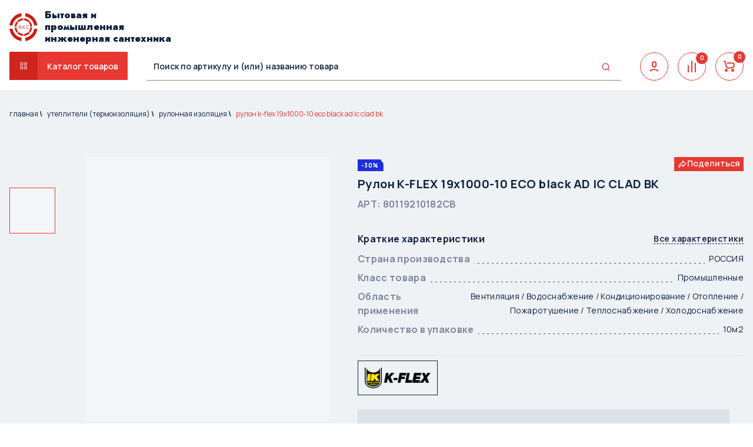

--- FILE ---
content_type: text/html; charset=UTF-8
request_url: https://xn--80aajzhsz.xn--31-6kc4b9a.xn--p1ai/product/ut-00053460/
body_size: 122133
content:


<!DOCTYPE html>
<html lang="ru-RU">

<head>
    <meta name="viewport" content="width=device-width, initial-scale=1">
    <meta name="robots" content="index, follow" />
<meta name="description" content="Рулон K-FLEX 19x1000-10 ECO black AD IC CLAD BK купить в магазине АКС! Официальный дистрибьютор! Доставка по всей России! Скидка до 35% в зависимости от объемов поставки!" />
<style type="text/css">.bx-composite-btn {background: url(/bitrix/images/main/composite/sprite-1x.png) no-repeat right 0 #e94524;border-radius: 15px;color: #fff !important;display: inline-block;line-height: 30px;font-family: "Helvetica Neue", Helvetica, Arial, sans-serif !important;font-size: 12px !important;font-weight: bold !important;height: 31px !important;padding: 0 42px 0 17px !important;vertical-align: middle !important;text-decoration: none !important;}@media screen   and (min-device-width: 1200px)   and (max-device-width: 1600px)   and (-webkit-min-device-pixel-ratio: 2)  and (min-resolution: 192dpi) {.bx-composite-btn {background-image: url(/bitrix/images/main/composite/sprite-2x.png);background-size: 42px 124px;}}.bx-composite-btn-fixed {position: absolute;top: -45px;right: 15px;z-index: 10;}.bx-btn-white {background-position: right 0;color: #fff !important;}.bx-btn-black {background-position: right -31px;color: #000 !important;}.bx-btn-red {background-position: right -62px;color: #555 !important;}.bx-btn-grey {background-position: right -93px;color: #657b89 !important;}.bx-btn-border {border: 1px solid #d4d4d4;height: 29px !important;line-height: 29px !important;}.bx-composite-loading {display: block;width: 40px;height: 40px;background: url(/bitrix/images/main/composite/loading.gif);}</style>
<script data-skip-moving="true">(function(w, d) {var v = w.frameCacheVars = {"CACHE_MODE":"HTMLCACHE","banner":{"url":"https:\/\/www.1c-bitrix.ru\/composite\/","text":"Быстро с 1С-Битрикс","bgcolor":"#0F203D","style":"white"},"storageBlocks":[],"dynamicBlocks":{"yandex.metrika":"d41d8cd98f00","select_city":"d41d8cd98f00","header_manager":"d41d8cd98f00","bx_basketFKauiI":"9b4a28bd124d","qepX1R":"d41d8cd98f00","QfHh6Q":"f3cf7b71d25a","ipT8SJ":"1e4862b54a06","uLSPYO":"5560387bbd21","cookie_popup":"d41d8cd98f00","footer_nav_location":"d41d8cd98f00"},"AUTO_UPDATE":true,"AUTO_UPDATE_TTL":120,"version":2};var inv = false;if (v.AUTO_UPDATE === false){if (v.AUTO_UPDATE_TTL && v.AUTO_UPDATE_TTL > 0){var lm = Date.parse(d.lastModified);if (!isNaN(lm)){var td = new Date().getTime();if ((lm + v.AUTO_UPDATE_TTL * 1000) >= td){w.frameRequestStart = false;w.preventAutoUpdate = true;return;}inv = true;}}else{w.frameRequestStart = false;w.preventAutoUpdate = true;return;}}var r = w.XMLHttpRequest ? new XMLHttpRequest() : (w.ActiveXObject ? new w.ActiveXObject("Microsoft.XMLHTTP") : null);if (!r) { return; }w.frameRequestStart = true;var m = v.CACHE_MODE; var l = w.location; var x = new Date().getTime();var q = "?bxrand=" + x + (l.search.length > 0 ? "&" + l.search.substring(1) : "");var u = l.protocol + "//" + l.host + l.pathname + q;r.open("GET", u, true);r.setRequestHeader("BX-ACTION-TYPE", "get_dynamic");r.setRequestHeader("X-Bitrix-Composite", "get_dynamic");r.setRequestHeader("BX-CACHE-MODE", m);r.setRequestHeader("BX-CACHE-BLOCKS", v.dynamicBlocks ? JSON.stringify(v.dynamicBlocks) : "");if (inv){r.setRequestHeader("BX-INVALIDATE-CACHE", "Y");}try { r.setRequestHeader("BX-REF", d.referrer || "");} catch(e) {}if (m === "APPCACHE"){r.setRequestHeader("BX-APPCACHE-PARAMS", JSON.stringify(v.PARAMS));r.setRequestHeader("BX-APPCACHE-URL", v.PAGE_URL ? v.PAGE_URL : "");}r.onreadystatechange = function() {if (r.readyState != 4) { return; }var a = r.getResponseHeader("BX-RAND");var b = w.BX && w.BX.frameCache ? w.BX.frameCache : false;if (a != x || !((r.status >= 200 && r.status < 300) || r.status === 304 || r.status === 1223 || r.status === 0)){var f = {error:true, reason:a!=x?"bad_rand":"bad_status", url:u, xhr:r, status:r.status};if (w.BX && w.BX.ready && b){BX.ready(function() {setTimeout(function(){BX.onCustomEvent("onFrameDataRequestFail", [f]);}, 0);});}w.frameRequestFail = f;return;}if (b){b.onFrameDataReceived(r.responseText);if (!w.frameUpdateInvoked){b.update(false);}w.frameUpdateInvoked = true;}else{w.frameDataString = r.responseText;}};r.send();var p = w.performance;if (p && p.addEventListener && p.getEntries && p.setResourceTimingBufferSize){var e = 'resourcetimingbufferfull';var h = function() {if (w.BX && w.BX.frameCache && w.BX.frameCache.frameDataInserted){p.removeEventListener(e, h);}else {p.setResourceTimingBufferSize(p.getEntries().length + 50);}};p.addEventListener(e, h);}})(window, document);</script>


<link href="/bitrix/css/main/font-awesome.css?163542044028777" type="text/css"  rel="stylesheet" />
<link href="/bitrix/css/main/bootstrap.css?1635420440141508" type="text/css"  rel="stylesheet" />
<link href="/bitrix/js/ui/design-tokens/dist/ui.design-tokens.css?172544029426358" type="text/css"  rel="stylesheet" />
<link href="/bitrix/js/ui/fonts/opensans/ui.font.opensans.css?16637624752555" type="text/css"  rel="stylesheet" />
<link href="/bitrix/js/main/popup/dist/main.popup.bundle.css?176148105331694" type="text/css"  rel="stylesheet" />
<link href="/bitrix/css/corsik.suggestions/corsik.suggestions.css?1740057511388" type="text/css"  rel="stylesheet" />
<link href="/bitrix/js/main/core/css/core_date.css?166376251610481" type="text/css"  rel="stylesheet" />
<link href="/bitrix/js/main/core/css/core_uf.css?16354204155670" type="text/css"  rel="stylesheet" />
<link href="/bitrix/js/main/core/css/core_tooltip.css?16354204158811" type="text/css"  rel="stylesheet" />
<link href="/bitrix/js/ui/design-tokens/air/dist/air-design-tokens.css?1765656634118943" type="text/css"  rel="stylesheet" />
<link href="/bitrix/js/ui/icon-set/icon-base.css?17656566342146" type="text/css"  rel="stylesheet" />
<link href="/bitrix/js/ui/icon-set/actions/style.css?176148113720996" type="text/css"  rel="stylesheet" />
<link href="/bitrix/js/ui/icon-set/main/style.css?176148113780627" type="text/css"  rel="stylesheet" />
<link href="/bitrix/js/ui/icon-set/outline/style.css?1765656634116154" type="text/css"  rel="stylesheet" />
<link href="/bitrix/js/main/sidepanel/dist/side-panel.bundle.css?176182720124126" type="text/css"  rel="stylesheet" />
<link href="/bitrix/js/main/helper/css/helper.css?16637625161440" type="text/css"  rel="stylesheet" />
<link href="/bitrix/js/main/core/css/core_ui_control.css?16637625162015" type="text/css"  rel="stylesheet" />
<link href="/bitrix/js/main/core/css/core_ui_select.css?16637625169648" type="text/css"  rel="stylesheet" />
<link href="/bitrix/js/ui/date-picker/dist/date-picker.bundle.css?173676963922118" type="text/css"  rel="stylesheet" />
<link href="/bitrix/js/main/core/css/core_ui_date.css?1635420415695" type="text/css"  rel="stylesheet" />
<link href="/bitrix/js/ui/hint/ui.hint.css?17656566342206" type="text/css"  rel="stylesheet" />
<link href="/bitrix/js/ui/notification/ui.notification.css?17614812232732" type="text/css"  rel="stylesheet" />
<link href="/bitrix/js/ui/dropdown/css/dropdown.css?16637624756665" type="text/css"  rel="stylesheet" />
<link href="/bitrix/js/ui/switcher/dist/ui.switcher.bundle.css?17614811377550" type="text/css"  rel="stylesheet" />
<link href="/bitrix/js/ui/cnt/ui.cnt.css?17614811375220" type="text/css"  rel="stylesheet" />
<link href="/bitrix/js/ui/cnt/dist/cnt.bundle.css?17614811956343" type="text/css"  rel="stylesheet" />
<link href="/bitrix/js/ui/buttons/dist/ui.buttons.bundle.css?176565663481708" type="text/css"  rel="stylesheet" />
<link href="/bitrix/js/ui/forms/ui.forms.css?173676964740368" type="text/css"  rel="stylesheet" />
<link href="/bitrix/js/ui/draganddrop/draggable/dist/draggable.bundle.css?17030706581815" type="text/css"  rel="stylesheet" />
<link href="/bitrix/js/main/loader/dist/loader.bundle.css?16354204142425" type="text/css"  rel="stylesheet" />
<link href="/bitrix/js/ui/entity-selector/dist/entity-selector.bundle.css?176565663329411" type="text/css"  rel="stylesheet" />
<link href="/bitrix/js/ui/entity-editor/user-field-configurators/tooltip-configurator/dist/tooltip-configurator.bundle.css?1765656633220" type="text/css"  rel="stylesheet" />
<link href="/bitrix/js/ui/entity-editor/entity-editor.css?176565663376956" type="text/css"  rel="stylesheet" />
<link href="/bitrix/js/ui/common/ui.common.css?16637624753260" type="text/css"  rel="stylesheet" />
<link href="/bitrix/js/ui/viewer/dist/viewer.bundle.css?173934518629295" type="text/css"  rel="stylesheet" />
<link href="/bitrix/js/location/google/dist/google.bundle.css?16927121821277" type="text/css"  rel="stylesheet" />
<link href="/bitrix/js/location/css/map-mobile.css?1692712182846" type="text/css"  rel="stylesheet" />
<link href="/bitrix/js/location/osm/dist/osm.bundle.css?169271218218905" type="text/css"  rel="stylesheet" />
<link href="/bitrix/js/location/widget/dist/widget.bundle.css?167403268412253" type="text/css"  rel="stylesheet" />
<link href="/bitrix/js/sale/address/dist/address.bundle.css?16354204142444" type="text/css"  rel="stylesheet" />
<link href="/local/templates/aks/components/bitrix/catalog.element/aks-catalog-detail/style.css?17683331136620" type="text/css"  rel="stylesheet" />
<link href="/bitrix/components/ipol/ipol.sdekPickup/templates/order/style.css?169590269010556" type="text/css"  rel="stylesheet" />
<link href="/bitrix/panel/main/popup.css?167403269822696" type="text/css"  rel="stylesheet" />
<link href="/local/components/digimatix/product.delivery/templates/.default/style.css?17024678473887" type="text/css"  rel="stylesheet" />
<link href="/bitrix/components/bitrix/sale.location.selector.steps/templates/.default/style.css?16637625227149" type="text/css"  rel="stylesheet" />
<link href="/local/templates/aks/components/bitrix/catalog.item/main_card_in_slider/style.css?17222712804703" type="text/css"  rel="stylesheet" />
<link href="/local/templates/aks/components/bitrix/catalog.top/main_slider/section/style.css?17071180383879" type="text/css"  rel="stylesheet" />
<link href="/local/components/digimatix/common/templates/.default/preloader.css?17528449731694" type="text/css"  data-template-style="true"  rel="stylesheet" />
<link href="/local/templates/aks/css/_cdn/slick.min.css?16418192721327" type="text/css"  data-template-style="true"  rel="stylesheet" />
<link href="/local/templates/aks/css/_cdn/select2.min.css?171137409720349" type="text/css"  data-template-style="true"  rel="stylesheet" />
<link href="/local/templates/aks/js/ionrange/ion.rangeSlider.min.css?163542041311084" type="text/css"  data-template-style="true"  rel="stylesheet" />
<link href="/local/templates/aks/js/slick/slick.css?16354204131776" type="text/css"  data-template-style="true"  rel="stylesheet" />
<link href="/local/templates/aks/js/slick/slick-theme.css?17110987183011" type="text/css"  data-template-style="true"  rel="stylesheet" />
<link href="/local/templates/aks/css/styles.css?1753897691157510" type="text/css"  data-template-style="true"  rel="stylesheet" />
<link href="/local/templates/aks/css/catalog_style.css?1768302217110581" type="text/css"  data-template-style="true"  rel="stylesheet" />
<link href="/local/templates/aks/components/bitrix/search.title/.default/style.css?1641819272566" type="text/css"  data-template-style="true"  rel="stylesheet" />
<link href="/local/templates/aks/components/bitrix/menu/main_catalog_sections/style.css?1737473000159" type="text/css"  data-template-style="true"  rel="stylesheet" />
<link href="/local/templates/aks/styles.css?175054086431465" type="text/css"  data-template-style="true"  rel="stylesheet" />
<link href="/local/templates/aks/template_styles.css?17613395174663" type="text/css"  data-template-style="true"  rel="stylesheet" />
<script>if(!window.BX)window.BX={};if(!window.BX.message)window.BX.message=function(mess){if(typeof mess==='object'){for(let i in mess) {BX.message[i]=mess[i];} return true;}};</script>
<script>(window.BX||top.BX).message({"JS_CORE_LOADING":"Загрузка...","JS_CORE_NO_DATA":"- Нет данных -","JS_CORE_WINDOW_CLOSE":"Закрыть","JS_CORE_WINDOW_EXPAND":"Развернуть","JS_CORE_WINDOW_NARROW":"Свернуть в окно","JS_CORE_WINDOW_SAVE":"Сохранить","JS_CORE_WINDOW_CANCEL":"Отменить","JS_CORE_WINDOW_CONTINUE":"Продолжить","JS_CORE_H":"ч","JS_CORE_M":"м","JS_CORE_S":"с","JSADM_AI_HIDE_EXTRA":"Скрыть лишние","JSADM_AI_ALL_NOTIF":"Показать все","JSADM_AUTH_REQ":"Требуется авторизация!","JS_CORE_WINDOW_AUTH":"Войти","JS_CORE_IMAGE_FULL":"Полный размер"});</script>

<script src="/bitrix/js/main/core/core.js?1761481201511455"></script>

<script>BX.Runtime.registerExtension({"name":"main.core","namespace":"BX","loaded":true});</script>
<script>BX.setJSList(["\/bitrix\/js\/main\/core\/core_ajax.js","\/bitrix\/js\/main\/core\/core_promise.js","\/bitrix\/js\/main\/polyfill\/promise\/js\/promise.js","\/bitrix\/js\/main\/loadext\/loadext.js","\/bitrix\/js\/main\/loadext\/extension.js","\/bitrix\/js\/main\/polyfill\/promise\/js\/promise.js","\/bitrix\/js\/main\/polyfill\/find\/js\/find.js","\/bitrix\/js\/main\/polyfill\/includes\/js\/includes.js","\/bitrix\/js\/main\/polyfill\/matches\/js\/matches.js","\/bitrix\/js\/ui\/polyfill\/closest\/js\/closest.js","\/bitrix\/js\/main\/polyfill\/fill\/main.polyfill.fill.js","\/bitrix\/js\/main\/polyfill\/find\/js\/find.js","\/bitrix\/js\/main\/polyfill\/matches\/js\/matches.js","\/bitrix\/js\/main\/polyfill\/core\/dist\/polyfill.bundle.js","\/bitrix\/js\/main\/core\/core.js","\/bitrix\/js\/main\/polyfill\/intersectionobserver\/js\/intersectionobserver.js","\/bitrix\/js\/main\/lazyload\/dist\/lazyload.bundle.js","\/bitrix\/js\/main\/polyfill\/core\/dist\/polyfill.bundle.js","\/bitrix\/js\/main\/parambag\/dist\/parambag.bundle.js"]);
</script>
<script>BX.Runtime.registerExtension({"name":"ui.dexie","namespace":"BX.DexieExport","loaded":true});</script>
<script>BX.Runtime.registerExtension({"name":"ls","namespace":"window","loaded":true});</script>
<script>BX.Runtime.registerExtension({"name":"fx","namespace":"window","loaded":true});</script>
<script>BX.Runtime.registerExtension({"name":"fc","namespace":"window","loaded":true});</script>
<script>BX.Runtime.registerExtension({"name":"ui.design-tokens","namespace":"window","loaded":true});</script>
<script>BX.Runtime.registerExtension({"name":"ui.fonts.opensans","namespace":"window","loaded":true});</script>
<script>BX.Runtime.registerExtension({"name":"main.popup","namespace":"BX.Main","loaded":true});</script>
<script>BX.Runtime.registerExtension({"name":"popup","namespace":"window","loaded":true});</script>
<script type="extension/settings" data-extension="currency.currency-core">{"region":"ru"}</script>
<script>BX.Runtime.registerExtension({"name":"currency.currency-core","namespace":"BX.Currency","loaded":true});</script>
<script>BX.Runtime.registerExtension({"name":"currency","namespace":"window","loaded":true});</script>
<script>(window.BX||top.BX).message({"corsik_suggestions-notLoadJsonOption":"Не загружены основные настройки модуля corsik_suggestions","corsik_suggestions-notApiKey":"Не введён ключ для DaData","corsik_suggestions-addressHint":"Выберите адрес доставки","corsik_suggestions-addressTitle":"Адрес доставки","corsik_suggestions-dadataDisabled":"Модуль DaData (corsik_suggestions) выключен","corsik_suggestions-notOrderProps":"not order properties","corsik_suggestions-main":"Основные настройки","corsik_suggestions-requestChangeLocationError":"Ошибка запроса местоположения Битрикса","corsik_suggestions-update_bitrix":"\u003Cb\u003Eдля правильной работы необходимо обновить версию битрикса!\u003C\/b\u003E","corsik_suggestions-dadata":"dadata","corsik_suggestions-selectNothing":"Выберите один из вариантов подсказок","errorOrderAjaxComponent":"BX.Sale.OrderAjaxComponent не определён"});</script>
<script>BX.Runtime.registerExtension({"name":"corsik.suggestions","namespace":"window","loaded":true});</script>
<script>BX.Runtime.registerExtension({"name":"main.pageobject","namespace":"BX","loaded":true});</script>
<script>(window.BX||top.BX).message({"JS_CORE_LOADING":"Загрузка...","JS_CORE_NO_DATA":"- Нет данных -","JS_CORE_WINDOW_CLOSE":"Закрыть","JS_CORE_WINDOW_EXPAND":"Развернуть","JS_CORE_WINDOW_NARROW":"Свернуть в окно","JS_CORE_WINDOW_SAVE":"Сохранить","JS_CORE_WINDOW_CANCEL":"Отменить","JS_CORE_WINDOW_CONTINUE":"Продолжить","JS_CORE_H":"ч","JS_CORE_M":"м","JS_CORE_S":"с","JSADM_AI_HIDE_EXTRA":"Скрыть лишние","JSADM_AI_ALL_NOTIF":"Показать все","JSADM_AUTH_REQ":"Требуется авторизация!","JS_CORE_WINDOW_AUTH":"Войти","JS_CORE_IMAGE_FULL":"Полный размер"});</script>
<script>BX.Runtime.registerExtension({"name":"window","namespace":"window","loaded":true});</script>
<script>(window.BX||top.BX).message({"AMPM_MODE":false});(window.BX||top.BX).message({"MONTH_1":"Январь","MONTH_2":"Февраль","MONTH_3":"Март","MONTH_4":"Апрель","MONTH_5":"Май","MONTH_6":"Июнь","MONTH_7":"Июль","MONTH_8":"Август","MONTH_9":"Сентябрь","MONTH_10":"Октябрь","MONTH_11":"Ноябрь","MONTH_12":"Декабрь","MONTH_1_S":"января","MONTH_2_S":"февраля","MONTH_3_S":"марта","MONTH_4_S":"апреля","MONTH_5_S":"мая","MONTH_6_S":"июня","MONTH_7_S":"июля","MONTH_8_S":"августа","MONTH_9_S":"сентября","MONTH_10_S":"октября","MONTH_11_S":"ноября","MONTH_12_S":"декабря","MON_1":"янв","MON_2":"фев","MON_3":"мар","MON_4":"апр","MON_5":"мая","MON_6":"июн","MON_7":"июл","MON_8":"авг","MON_9":"сен","MON_10":"окт","MON_11":"ноя","MON_12":"дек","DAY_OF_WEEK_0":"Воскресенье","DAY_OF_WEEK_1":"Понедельник","DAY_OF_WEEK_2":"Вторник","DAY_OF_WEEK_3":"Среда","DAY_OF_WEEK_4":"Четверг","DAY_OF_WEEK_5":"Пятница","DAY_OF_WEEK_6":"Суббота","DOW_0":"Вс","DOW_1":"Пн","DOW_2":"Вт","DOW_3":"Ср","DOW_4":"Чт","DOW_5":"Пт","DOW_6":"Сб","FD_SECOND_AGO_0":"#VALUE# секунд назад","FD_SECOND_AGO_1":"#VALUE# секунду назад","FD_SECOND_AGO_10_20":"#VALUE# секунд назад","FD_SECOND_AGO_MOD_1":"#VALUE# секунду назад","FD_SECOND_AGO_MOD_2_4":"#VALUE# секунды назад","FD_SECOND_AGO_MOD_OTHER":"#VALUE# секунд назад","FD_SECOND_DIFF_0":"#VALUE# секунд","FD_SECOND_DIFF_1":"#VALUE# секунда","FD_SECOND_DIFF_10_20":"#VALUE# секунд","FD_SECOND_DIFF_MOD_1":"#VALUE# секунда","FD_SECOND_DIFF_MOD_2_4":"#VALUE# секунды","FD_SECOND_DIFF_MOD_OTHER":"#VALUE# секунд","FD_SECOND_SHORT":"#VALUE#с","FD_MINUTE_AGO_0":"#VALUE# минут назад","FD_MINUTE_AGO_1":"#VALUE# минуту назад","FD_MINUTE_AGO_10_20":"#VALUE# минут назад","FD_MINUTE_AGO_MOD_1":"#VALUE# минуту назад","FD_MINUTE_AGO_MOD_2_4":"#VALUE# минуты назад","FD_MINUTE_AGO_MOD_OTHER":"#VALUE# минут назад","FD_MINUTE_DIFF_0":"#VALUE# минут","FD_MINUTE_DIFF_1":"#VALUE# минута","FD_MINUTE_DIFF_10_20":"#VALUE# минут","FD_MINUTE_DIFF_MOD_1":"#VALUE# минута","FD_MINUTE_DIFF_MOD_2_4":"#VALUE# минуты","FD_MINUTE_DIFF_MOD_OTHER":"#VALUE# минут","FD_MINUTE_0":"#VALUE# минут","FD_MINUTE_1":"#VALUE# минуту","FD_MINUTE_10_20":"#VALUE# минут","FD_MINUTE_MOD_1":"#VALUE# минуту","FD_MINUTE_MOD_2_4":"#VALUE# минуты","FD_MINUTE_MOD_OTHER":"#VALUE# минут","FD_MINUTE_SHORT":"#VALUE#мин","FD_HOUR_AGO_0":"#VALUE# часов назад","FD_HOUR_AGO_1":"#VALUE# час назад","FD_HOUR_AGO_10_20":"#VALUE# часов назад","FD_HOUR_AGO_MOD_1":"#VALUE# час назад","FD_HOUR_AGO_MOD_2_4":"#VALUE# часа назад","FD_HOUR_AGO_MOD_OTHER":"#VALUE# часов назад","FD_HOUR_DIFF_0":"#VALUE# часов","FD_HOUR_DIFF_1":"#VALUE# час","FD_HOUR_DIFF_10_20":"#VALUE# часов","FD_HOUR_DIFF_MOD_1":"#VALUE# час","FD_HOUR_DIFF_MOD_2_4":"#VALUE# часа","FD_HOUR_DIFF_MOD_OTHER":"#VALUE# часов","FD_HOUR_SHORT":"#VALUE#ч","FD_YESTERDAY":"вчера","FD_TODAY":"сегодня","FD_TOMORROW":"завтра","FD_DAY_AGO_0":"#VALUE# дней назад","FD_DAY_AGO_1":"#VALUE# день назад","FD_DAY_AGO_10_20":"#VALUE# дней назад","FD_DAY_AGO_MOD_1":"#VALUE# день назад","FD_DAY_AGO_MOD_2_4":"#VALUE# дня назад","FD_DAY_AGO_MOD_OTHER":"#VALUE# дней назад","FD_DAY_DIFF_0":"#VALUE# дней","FD_DAY_DIFF_1":"#VALUE# день","FD_DAY_DIFF_10_20":"#VALUE# дней","FD_DAY_DIFF_MOD_1":"#VALUE# день","FD_DAY_DIFF_MOD_2_4":"#VALUE# дня","FD_DAY_DIFF_MOD_OTHER":"#VALUE# дней","FD_DAY_AT_TIME":"#DAY# в #TIME#","FD_DAY_SHORT":"#VALUE#д","FD_MONTH_AGO_0":"#VALUE# месяцев назад","FD_MONTH_AGO_1":"#VALUE# месяц назад","FD_MONTH_AGO_10_20":"#VALUE# месяцев назад","FD_MONTH_AGO_MOD_1":"#VALUE# месяц назад","FD_MONTH_AGO_MOD_2_4":"#VALUE# месяца назад","FD_MONTH_AGO_MOD_OTHER":"#VALUE# месяцев назад","FD_MONTH_DIFF_0":"#VALUE# месяцев","FD_MONTH_DIFF_1":"#VALUE# месяц","FD_MONTH_DIFF_10_20":"#VALUE# месяцев","FD_MONTH_DIFF_MOD_1":"#VALUE# месяц","FD_MONTH_DIFF_MOD_2_4":"#VALUE# месяца","FD_MONTH_DIFF_MOD_OTHER":"#VALUE# месяцев","FD_MONTH_SHORT":"#VALUE#мес","FD_YEARS_AGO_0":"#VALUE# лет назад","FD_YEARS_AGO_1":"#VALUE# год назад","FD_YEARS_AGO_10_20":"#VALUE# лет назад","FD_YEARS_AGO_MOD_1":"#VALUE# год назад","FD_YEARS_AGO_MOD_2_4":"#VALUE# года назад","FD_YEARS_AGO_MOD_OTHER":"#VALUE# лет назад","FD_YEARS_DIFF_0":"#VALUE# лет","FD_YEARS_DIFF_1":"#VALUE# год","FD_YEARS_DIFF_10_20":"#VALUE# лет","FD_YEARS_DIFF_MOD_1":"#VALUE# год","FD_YEARS_DIFF_MOD_2_4":"#VALUE# года","FD_YEARS_DIFF_MOD_OTHER":"#VALUE# лет","FD_YEARS_SHORT_0":"#VALUE#л","FD_YEARS_SHORT_1":"#VALUE#г","FD_YEARS_SHORT_10_20":"#VALUE#л","FD_YEARS_SHORT_MOD_1":"#VALUE#г","FD_YEARS_SHORT_MOD_2_4":"#VALUE#г","FD_YEARS_SHORT_MOD_OTHER":"#VALUE#л","CAL_BUTTON":"Выбрать","CAL_TIME_SET":"Установить время","CAL_TIME":"Время","FD_LAST_SEEN_TOMORROW":"завтра в #TIME#","FD_LAST_SEEN_NOW":"только что","FD_LAST_SEEN_TODAY":"сегодня в #TIME#","FD_LAST_SEEN_YESTERDAY":"вчера в #TIME#","FD_LAST_SEEN_MORE_YEAR":"более года назад","FD_UNIT_ORDER":"Y m d H i s","FD_SEPARATOR":"\u0026#32;","FD_SEPARATOR_SHORT":"\u0026#32;"});</script>
<script type="extension/settings" data-extension="main.date">{"formats":{"FORMAT_DATE":"DD.MM.YYYY","FORMAT_DATETIME":"DD.MM.YYYY HH:MI:SS","SHORT_DATE_FORMAT":"d.m.Y","MEDIUM_DATE_FORMAT":"j M Y","LONG_DATE_FORMAT":"j F Y","DAY_MONTH_FORMAT":"j F","DAY_SHORT_MONTH_FORMAT":"j M","SHORT_DAY_OF_WEEK_MONTH_FORMAT":"D, j F","SHORT_DAY_OF_WEEK_SHORT_MONTH_FORMAT":"D, j M","DAY_OF_WEEK_MONTH_FORMAT":"l, j F","FULL_DATE_FORMAT":"l, j F Y","SHORT_TIME_FORMAT":"H:i","LONG_TIME_FORMAT":"H:i:s"}}</script>
<script>BX.Runtime.registerExtension({"name":"main.date","namespace":"BX.Main","loaded":true});</script>
<script>(window.BX||top.BX).message({"WEEK_START":1});</script>
<script>BX.Runtime.registerExtension({"name":"date","namespace":"window","loaded":true});</script>
<script>BX.Runtime.registerExtension({"name":"ui.vue","namespace":"BX","loaded":true});</script>
<script>BX.Runtime.registerExtension({"name":"main.md5","namespace":"BX","loaded":true});</script>
<script>BX.Runtime.registerExtension({"name":"location.core","namespace":"BX.Location.Core","loaded":true});</script>
<script>BX.Runtime.registerExtension({"name":"dnd","namespace":"window","loaded":true});</script>
<script>(window.BX||top.BX).message({"UF_SITE_TPL":"aks","UF_SITE_TPL_SIGN":"9f49a8f8b8160e65cb93b78fca9eaacadf50f0042a70b0209972b64b4cec6aa0"});</script>
<script>BX.Runtime.registerExtension({"name":"uf","namespace":"window","loaded":true});</script>
<script>BX.Runtime.registerExtension({"name":"dd","namespace":"window","loaded":true});</script>
<script>(window.BX||top.BX).message({"phpMaxFileUploads":"100","phpPostMaxSize":1073741824,"phpUploadMaxFilesize":1073741824,"bxImageExtensions":"jpg,bmp,jpeg,jpe,gif,png,webp","bxUploaderLog":"N","bxQuota":true});(window.BX||top.BX).message({"UPLOADER_INPUT_IS_NOT_DEFINED":"Не указано поле ввода.","UPLOADER_ACTION_URL_NOT_DEFINED":"Не указан путь для загрузки файлов.","FILE_BAD_SIZE":"Превышен максимальный размер загружаемого файла","FILE_SIZE_b":"Б","FILE_SIZE_Kb":"КБ","FILE_SIZE_Mb":"МБ","FILE_SIZE_Gb":"ГБ","FILE_SIZE_Tb":"ТБ","UPLOADER_UPLOADING_ERROR":"Ошибка загрузки.","UPLOADER_UPLOADING_ERROR1":"Некорректный ответ сервера.","UPLOADER_UPLOADING_ERROR2":"Количество файлов указанной формы превышает допустимое значение.","UPLOADER_UPLOADING_ERROR4":"Размер файла превышает допустимый.","UPLOADER_UPLOADING_ERROR5":"Не получен ответ от сервера.","UPLOADER_UPLOADING_ERROR6":"Не достаточно места на сервере. ","UPLOADER_UPLOADING_ERROR3":"Файл не склеен на сервере.","UPLOADER_UPLOADING_ONBEFOREUNLOAD":"Загрузка файлов не завершена. Вы хотите покинуть страницу?"});</script>
<script>BX.Runtime.registerExtension({"name":"uploader","namespace":"window","loaded":true});</script>
<script>BX.Runtime.registerExtension({"name":"ui.tooltip","namespace":"BX.UI","loaded":true});</script>
<script>(window.BX||top.BX).message({"TOOLTIP_ENABLED":"N"});</script>
<script>BX.Runtime.registerExtension({"name":"tooltip","namespace":"window","loaded":true});</script>
<script>(window.BX||top.BX).message({"CORE_CLIPBOARD_COPY_SUCCESS":"Скопировано","CORE_CLIPBOARD_COPY_FAILURE":"Не удалось скопировать"});</script>
<script>BX.Runtime.registerExtension({"name":"clipboard","namespace":"window","loaded":true});</script>
<script>BX.Runtime.registerExtension({"name":"ui.design-tokens.air","namespace":"window","loaded":true});</script>
<script>BX.Runtime.registerExtension({"name":"ui.icon-set","namespace":"window","loaded":true});</script>
<script>BX.Runtime.registerExtension({"name":"ui.icon-set.actions","namespace":"window","loaded":true});</script>
<script>BX.Runtime.registerExtension({"name":"ui.icon-set.main","namespace":"window","loaded":true});</script>
<script>BX.Runtime.registerExtension({"name":"ui.icon-set.outline","namespace":"window","loaded":true});</script>
<script>(window.BX||top.BX).message({"MAIN_SIDEPANEL_CLOSE":"Закрыть","MAIN_SIDEPANEL_PRINT":"Печать","MAIN_SIDEPANEL_NEW_WINDOW":"Открыть в новом окне","MAIN_SIDEPANEL_COPY_LINK":"Скопировать ссылку","MAIN_SIDEPANEL_MINIMIZE":"Свернуть","MAIN_SIDEPANEL_REMOVE_ALL":"Удалить всё из быстрого доступа"});</script>
<script>BX.Runtime.registerExtension({"name":"main.sidepanel","namespace":"BX.SidePanel","loaded":true});</script>
<script>BX.Runtime.registerExtension({"name":"sidepanel","namespace":"window","loaded":true});</script>
<script>(window.BX||top.BX).message({"MAIN_HELPER_LOADER":"Загрузка...","MAIN_HELPER_TITLE":"Поддержка"});</script>
<script>BX.Runtime.registerExtension({"name":"helper","namespace":"window","loaded":true});</script>
<script type="extension/settings" data-extension="currency.money-editor">{"region":"ru"}</script>
<script>BX.Runtime.registerExtension({"name":"currency.money-editor","namespace":"BX.Currency","loaded":true});</script>
<script>(window.BX||top.BX).message({"CURRENCY":{"RUB":{"CURRENCY":"RUB","NAME":"Российский рубль","BASE":"Y","FORMAT_STRING":"# \u0026#8381;","DEC_POINT":".","THOUSANDS_SEP":null,"DECIMALS":"2","THOUSANDS_VARIANT":"B","HIDE_ZERO":"Y","SEPARATOR":" "},"USD":{"CURRENCY":"USD","NAME":"Доллар США","BASE":"N","FORMAT_STRING":"$#","DEC_POINT":".","THOUSANDS_SEP":null,"DECIMALS":"2","THOUSANDS_VARIANT":"C","HIDE_ZERO":"Y","SEPARATOR":","},"EUR":{"CURRENCY":"EUR","NAME":"Евро","BASE":"N","FORMAT_STRING":"# \u0026euro;","DEC_POINT":".","THOUSANDS_SEP":null,"DECIMALS":"2","THOUSANDS_VARIANT":"B","HIDE_ZERO":"Y","SEPARATOR":" "},"UAH":{"CURRENCY":"UAH","NAME":"Гривна","BASE":"N","FORMAT_STRING":"# грн.","DEC_POINT":".","THOUSANDS_SEP":null,"DECIMALS":"2","THOUSANDS_VARIANT":"B","HIDE_ZERO":"Y","SEPARATOR":" "},"BYN":{"CURRENCY":"BYN","NAME":"Белорусский рубль","BASE":"N","FORMAT_STRING":"# руб.","DEC_POINT":".","THOUSANDS_SEP":null,"DECIMALS":"2","THOUSANDS_VARIANT":"B","HIDE_ZERO":"Y","SEPARATOR":" "},"CNY":{"CURRENCY":"CNY","NAME":"Юань","BASE":"N","FORMAT_STRING":"\u0026#165;#","DEC_POINT":".","THOUSANDS_SEP":",","DECIMALS":"2","THOUSANDS_VARIANT":"C","HIDE_ZERO":"Y","SEPARATOR":","}}});</script>
<script>BX.Runtime.registerExtension({"name":"core_money_editor","namespace":"window","loaded":true});</script>
<script>BX.Runtime.registerExtension({"name":"decl","namespace":"window","loaded":true});</script>
<script>BX.Runtime.registerExtension({"name":"ui_factory","namespace":"window","loaded":true});</script>
<script>BX.Runtime.registerExtension({"name":"ui_select","namespace":"window","loaded":true});</script>
<script>(window.BX||top.BX).message({"UI_DATE_PICKER_HOURS":"Часы","UI_DATE_PICKER_MINUTES":"Минуты"});</script>
<script type="extension/settings" data-extension="ui.date-picker">{"locale":"ru","firstWeekDay":1,"weekends":[],"holidays":[],"workdays":[]}</script>
<script>BX.Runtime.registerExtension({"name":"ui.date-picker","namespace":"BX.UI.DatePicker","loaded":true});</script>
<script>BX.Runtime.registerExtension({"name":"ui_date","namespace":"window","loaded":true});</script>
<script>BX.Runtime.registerExtension({"name":"ui","namespace":"window","loaded":true});</script>
<script type="extension/settings" data-extension="ui.analytics">{"collectData":false}</script>
<script>BX.Runtime.registerExtension({"name":"ui.analytics","namespace":"BX.UI.Analytics","loaded":true});</script>
<script>BX.Runtime.registerExtension({"name":"ui.hint","namespace":"window","loaded":true});</script>
<script>BX.Runtime.registerExtension({"name":"ui.notification","namespace":"window","loaded":true});</script>
<script>BX.Runtime.registerExtension({"name":"ui.dropdown","namespace":"window","loaded":true});</script>
<script>BX.Runtime.registerExtension({"name":"ui.icon-set.api.core","namespace":"BX.UI.IconSet","loaded":true});</script>
<script>(window.BX||top.BX).message({"UI_SWITCHER_ON":"вкл","UI_SWITCHER_OFF":"выкл"});(window.BX||top.BX).message({"UI_SWITCHER_ON":"вкл","UI_SWITCHER_OFF":"выкл"});</script>
<script>BX.Runtime.registerExtension({"name":"ui.switcher","namespace":"BX.UI","loaded":true});</script>
<script>BX.Runtime.registerExtension({"name":"ui.cnt","namespace":"BX.UI","loaded":true});</script>
<script>(window.BX||top.BX).message({"UI_BUTTONS_SAVE_BTN_TEXT":"Сохранить","UI_BUTTONS_CREATE_BTN_TEXT":"Создать","UI_BUTTONS_ADD_BTN_TEXT":"Добавить","UI_BUTTONS_SEND_BTN_TEXT":"Отправить","UI_BUTTONS_CANCEL_BTN_TEXT":"Отменить","UI_BUTTONS_CLOSE_BTN_TEXT":"Закрыть","UI_BUTTONS_APPLY_BTN_TEXT":"Применить"});</script>
<script>BX.Runtime.registerExtension({"name":"ui.buttons","namespace":"BX.UI","loaded":true});</script>
<script>BX.Runtime.registerExtension({"name":"ui.forms","namespace":"window","loaded":true});</script>
<script>BX.Runtime.registerExtension({"name":"ui.draganddrop.draggable","namespace":"BX.UI.DragAndDrop","loaded":true});</script>
<script>BX.Runtime.registerExtension({"name":"main.loader","namespace":"BX","loaded":true});</script>
<script>(window.BX||top.BX).message({"UI_TAG_SELECTOR_SEARCH_PLACEHOLDER":"поиск","UI_TAG_SELECTOR_ADD_BUTTON_CAPTION":"Добавить","UI_TAG_SELECTOR_ADD_BUTTON_CAPTION_MORE":"Добавить еще","UI_TAG_SELECTOR_ADD_BUTTON_CAPTION_SINGLE":"Изменить","UI_TAG_SELECTOR_CREATE_BUTTON_CAPTION":"Создать","UI_SELECTOR_SEARCH_LOADER_TEXT":"Идет поиск дополнительных результатов...","UI_SELECTOR_SEARCH_TAB_TITLE":"Поиск","UI_SELECTOR_SEARCH_STUB_TITLE":"Нет совпадений","UI_SELECTOR_SEARCH_STUB_SUBTITLE_MSGVER_1":"Попробуйте изменить условия поиска","UI_SELECTOR_RECENT_TAB_TITLE":"Последние","UI_SELECTOR_ITEM_LINK_TITLE":"подробнее","UI_SELECTOR_TAB_STUB_TITLE":"В категории \u0026laquo;#TAB_TITLE#\u0026raquo; ничего не найдено","UI_SELECTOR_CREATE_ITEM_LABEL":"Создать:"});</script>
<script type="extension/settings" data-extension="ui.entity-selector">{"extensions":["catalog.entity-selector","highloadblock.entity-selector","landing.entity-selector","seo.entity-selector"]}</script>
<script type="extension/settings" data-extension="catalog.entity-selector">{"entities":[{"id":"product","options":{"dynamicLoad":true,"dynamicSearch":true,"searchFields":[{"name":"supertitle","type":"string","system":true},{"name":"SEARCH_PROPERTIES","type":"string"},{"name":"PREVIEW_TEXT","type":"string"},{"name":"DETAIL_TEXT","type":"string"},{"name":"PARENT_NAME","type":"string"},{"name":"PARENT_SEARCH_PROPERTIES","type":"string"},{"name":"PARENT_PREVIEW_TEXT","type":"string"},{"name":"PARENT_DETAIL_TEXT","type":"string"}],"itemOptions":{"default":{"avatar":"\/bitrix\/js\/catalog\/entity-selector\/src\/images\/product.svg","captionOptions":{"fitContent":true,"maxWidth":150}}}}},{"id":"product_variation","options":{"dynamicLoad":false,"dynamicSearch":true,"searchFields":[{"name":"supertitle","type":"string","system":true},{"name":"SEARCH_PROPERTIES","type":"string"},{"name":"PREVIEW_TEXT","type":"string"},{"name":"DETAIL_TEXT","type":"string"},{"name":"PARENT_NAME","type":"string"},{"name":"PARENT_SEARCH_PROPERTIES","type":"string"},{"name":"PARENT_PREVIEW_TEXT","type":"string"},{"name":"PARENT_DETAIL_TEXT","type":"string"}],"itemOptions":{"default":{"avatar":"\/bitrix\/js\/catalog\/entity-selector\/src\/images\/product.svg","captionOptions":{"fitContent":true,"maxWidth":150}}}}},{"id":"variation","options":{"dynamicLoad":true,"dynamicSearch":true,"searchFields":[{"name":"supertitle","type":"string","system":true},{"name":"SEARCH_PROPERTIES","type":"string"},{"name":"PREVIEW_TEXT","type":"string"},{"name":"DETAIL_TEXT","type":"string"},{"name":"PARENT_NAME","type":"string"},{"name":"PARENT_SEARCH_PROPERTIES","type":"string"},{"name":"PARENT_PREVIEW_TEXT","type":"string"},{"name":"PARENT_DETAIL_TEXT","type":"string"}],"itemOptions":{"default":{"avatar":"\/bitrix\/js\/catalog\/entity-selector\/src\/images\/product.svg","captionOptions":{"fitContent":true,"maxWidth":150}}}}},{"id":"store","options":{"itemOptions":{"default":{"avatar":"\/bitrix\/js\/catalog\/entity-selector\/src\/images\/store.svg"}}}},{"id":"dynamic","options":{"itemOptions":{"default":{"avatar":"\/bitrix\/js\/catalog\/entity-selector\/src\/images\/dynamic.svg"}}}},{"id":"agent-contractor-product-variation","options":{"dynamicLoad":true,"dynamicSearch":true,"searchFields":[{"name":"supertitle","type":"string","system":true},{"name":"SEARCH_PROPERTIES","type":"string"},{"name":"PREVIEW_TEXT","type":"string"},{"name":"DETAIL_TEXT","type":"string"},{"name":"PARENT_NAME","type":"string"},{"name":"PARENT_SEARCH_PROPERTIES","type":"string"},{"name":"PARENT_PREVIEW_TEXT","type":"string"},{"name":"PARENT_DETAIL_TEXT","type":"string"}],"itemOptions":{"default":{"avatar":"\/bitrix\/js\/catalog\/entity-selector\/src\/images\/product.svg","captionOptions":{"fitContent":true,"maxWidth":150}}}}},{"id":"agent-contractor-section","options":{"dynamicLoad":true,"dynamicSearch":true,"searchFields":[{"name":"supertitle","type":"string","system":true},{"name":"SEARCH_PROPERTIES","type":"string"},{"name":"PREVIEW_TEXT","type":"string"},{"name":"DETAIL_TEXT","type":"string"},{"name":"PARENT_NAME","type":"string"},{"name":"PARENT_SEARCH_PROPERTIES","type":"string"},{"name":"PARENT_PREVIEW_TEXT","type":"string"},{"name":"PARENT_DETAIL_TEXT","type":"string"}],"itemOptions":{"default":{"avatar":"\/bitrix\/js\/catalog\/entity-selector\/src\/images\/product.svg","captionOptions":{"fitContent":true,"maxWidth":150}}},"tagOptions":{"default":{"textColor":"#535c69","bgColor":"#d2f95f"}}}}]}</script>
<script>BX.Runtime.registerExtension({"name":"catalog.entity-selector","namespace":"window","loaded":true});</script>
<script type="extension/settings" data-extension="highloadblock.entity-selector">{"entities":[{"id":"highloadblock-element","options":{"dynamicLoad":true,"dynamicSearch":true}}]}</script>
<script>BX.Runtime.registerExtension({"name":"highloadblock.entity-selector","namespace":"window","loaded":true});</script>
<script type="extension/settings" data-extension="landing.entity-selector">{"entities":[{"id":"landing","options":{"itemOptions":{"default":{"avatarOptions":{"bgSize":"cover"}},"folder":{"avatar":"\/bitrix\/js\/landing\/entity-selector\/src\/images\/icon-folder.svg"}},"dynamicLoad":true,"dynamicSearch":true}}]}</script>
<script>BX.Runtime.registerExtension({"name":"landing.entity-selector","namespace":"window","loaded":true});</script>
<script>BX.Runtime.registerExtension({"name":"ui.entity-selector","namespace":"BX.UI.EntitySelector","loaded":true});</script>
<script>(window.BX||top.BX).message({"UI_ENTITY_EDITOR_UF_CONFIGURATORS_TOOLTIP_CHECKBOX_LABEL":"Подсказка для поля","UI_ENTITY_EDITOR_UF_CONFIGURATORS_TOOLTIP_INPUT_LABEL":"Текст подсказки","UI_ENTITY_EDITOR_UF_CONFIGURATORS_TOOLTIP_LENGTH_VALIDATION_ERROR":"Текст подсказки должен быть не больше #MAX_LENGTH# символов"});</script>
<script>BX.Runtime.registerExtension({"name":"ui.entity-editor.user-field-configurators.tooltip-configurator","namespace":"BX.UI.EntityEditorUfConfigurators","loaded":true});</script>
<script>(window.BX||top.BX).message({"UI_ENTITY_EDITOR_YES":"Да","UI_ENTITY_EDITOR_NO":"Нет","UI_ENTITY_EDITOR_SELECT":"Выбрать","UI_ENTITY_EDITOR_CHANGE":"Изменить","UI_ENTITY_EDITOR_SAVE":"Сохранить","UI_ENTITY_EDITOR_CANCEL":"Отменить","UI_ENTITY_EDITOR_CONTINUE":"Продолжить","UI_ENTITY_EDITOR_ADD":"Добавить","UI_ENTITY_EDITOR_DELETE":"Удалить","UI_ENTITY_EDITOR_CONFIRMATION":"Подтверждение","UI_ENTITY_EDITOR_CLOSE_CONFIRMATION":"Вы не сохранили изменения. Уверены, что хотите закрыть?","UI_ENTITY_EDITOR_CANCEL_CONFIRMATION":"Уверены, что хотите отменить изменения?","UI_ENTITY_EDITOR_SAVE_ERROR_TITLE":"Ошибка сохранения","UI_ENTITY_EDITOR_SAVE_ERROR_CONTENT":"При сохранении произошла ошибка","UI_ENTITY_EDITOR_NEW_SECTION_TITLE":"Новый раздел","UI_ENTITY_EDITOR_COULD_NOT_FIND_ENTITY_ID":"Не удалось получить идентификатор созданной сущности.","UI_ENTITY_EDITOR_TITLE_EDIT":"Редактирование названия","UI_ENTITY_EDITOR_TITLE_EDIT_UNSAVED_CHANGES":"Сохраните внесённые в карточку изменения, чтобы редактировать название.","UI_ENTITY_EDITOR_REQUIRED_FIELD_ERROR":"Пожалуйста, введите значение.","UI_ENTITY_EDITOR_FIELD_EMPTY":"не заполнено","UI_ENTITY_EDITOR_CONFIGURE":"Настроить","UI_ENTITY_EDITOR_SHOW_ALWAYS":"Показывать всегда","UI_ENTITY_EDITOR_HIDE":"Скрыть","UI_ENTITY_EDITOR_FIELD_HIDDEN_IN_VIEW_MODE":"Поле \u0022#TITLE#\u0022 скрыто в режиме просмотра.","UI_ENTITY_EDITOR_HIDE_TITLE":"Скрытие поля","UI_ENTITY_EDITOR_HIDE_DENIED":"Обязательное поле нельзя скрыть, попробуйте изменить его параметры.","UI_ENTITY_EDITOR_FIELD_HIDDEN_DUE_TO_SHOW_ALWAYS_CHANGED":"Поле \u0022#TITLE#\u0022 скрыто. Теперь оно будет доступно только в режиме редактирования.","UI_ENTITY_EDITOR_CREATE_FIELD":"Создать поле","UI_ENTITY_EDITOR_SELECT_FIELD":"Выбрать поле","UI_ENTITY_EDITOR_CREATE_SECTION":"Создать раздел","UI_ENTITY_EDITOR_DELETE_SECTION":"Удалить раздел","UI_ENTITY_EDITOR_DELETE_SECTION_CONFIRM":"Вы действительно хотите удалить этот раздел?","UI_ENTITY_EDITOR_DELETE_SECTION_DENIED":"В разделе есть обязательные поля, перенесите их в другой раздел или измените параметры.","UI_ENTITY_EDITOR_SELECT_FIELD_FROM_OTHER_SECTION":"Выбрать из другого раздела","UI_ENTITY_EDITOR_FIELD_TRANSFER_DIALOG_TITLE":"Выбор полей","UI_ENTITY_EDITOR_NOTHING_SELECTED":"Ничего не выбрано","UI_ENTITY_EDITOR_FIELD_TITLE":"Название поля","UI_ENTITY_EDITOR_CONFIG_SCOPE_PERSONAL":"Мой вид карточки","UI_ENTITY_EDITOR_CONFIG_SCOPE_PERSONAL_MSGVER_2":"Мой вид карточки","UI_ENTITY_EDITOR_CONFIG_SCOPE_COMMON":"Общий вид карточки","UI_ENTITY_EDITOR_CONFIG_SCOPE_COMMON_MSGVER_2":"Общий вид карточки","UI_ENTITY_EDITOR_SWITCH_TO_PERSONAL_CONFIG_MSGVER_2":"Включить мой вид карточки","UI_ENTITY_EDITOR_SWITCH_TO_COMMON_CONFIG_MSGVER_2":"Включить общий вид карточки","UI_ENTITY_EDITOR_RESET_CONFIG_MSGVER_2":"Сбросить настройки на начальный вид карточки","UI_ENTITY_EDITOR_FORCE_COMMON_CONFIG_FOR_ALL":"Установить общую карточку для всех пользователей","UI_ENTITY_EDITOR_FORCE_COMMON_CONFIG_FOR_ALL_MSGVER_2":"Установить общую карточку для всех пользователей","UI_ENTITY_EDITOR_UF_REQUIRED_FIELD":"Обязательное","UI_ENTITY_EDITOR_UF_MULTIPLE_FIELD":"Множественное","UI_ENTITY_EDITOR_UF_ENABLE_TIME":"Требуется указывать время","UI_ENTITY_EDITOR_UF_ENUM_ITEMS":"Элементы списка","UI_ENTITY_EDITOR_UF_ENUM_DISPLAY_LIST":"Список","UI_ENTITY_EDITOR_UF_ENUM_DISPLAY_CHECKBOX":"Флажки","UI_ENTITY_EDITOR_UF_ENUM_DISPLAY_UI":"Набираемый список","UI_ENTITY_EDITOR_UF_ENUM_DISPLAY_DIALOG":"Диалог выбора сущностей","UI_ENTITY_EDITOR_UF_STRING_LABEL":"Новая строка","UI_ENTITY_EDITOR_UF_DOUBLE_LABEL":"Новое число","UI_ENTITY_EDITOR_UF_MONEY_LABEL":"Новая сумма","UI_ENTITY_EDITOR_UF_DATETIME_LABEL":"Новая дата","UI_ENTITY_EDITOR_UF_DATE_LABEL":"Новая дата","UI_ENTITY_EDITOR_UF_ENUMERATION_LABEL":"Новый список","UI_ENTITY_EDITOR_UF_FILE_LABEL":"Новый файл","UI_ENTITY_EDITOR_UF_LABEL":"Новое поле","UI_ENTITY_EDITOR_UF_STRING_TITLE":"Строка","UI_ENTITY_EDITOR_UF_STRING_LEGEND":"Текстовое поле для размещения любой описательной информации в виде текста, символов или чисел","UI_ENTITY_EDITOR_UF_ENUM_TITLE":"Список","UI_ENTITY_EDITOR_UF_ENUM_LEGEND":"Для выбора одного или нескольких значений из ранее заданных. Значения поля могут участвовать в аналитических отчетах","UI_ENTITY_EDITOR_UF_DATETIME_TITLE":"Дата\/Время","UI_ENTITY_EDITOR_UF_DATETIME_LEGEND":"Для указания даты и времени с помощью удобного встроенного календаря","UI_ENTITY_EDITOR_UF_DATE_TITLE":"Дата","UI_ENTITY_EDITOR_UF_DATE_LEGEND":"Для указания даты с помощью удобного встроенного календаря","UI_ENTITY_EDITOR_UF_ADDRESS_TITLE":"Адрес Google карты","UI_ENTITY_EDITOR_UF_ADDRESS_TITLE_2":"Адрес","UI_ENTITY_EDITOR_UF_ADDRESS_LEGEND":"Для хранения адресной информации, с возможностью отображения на карте Google","UI_ENTITY_EDITOR_UF_ADDRESS_LEGEND_2":"Для хранения информации об адресах","UI_ENTITY_EDITOR_UF_URL_TITLE":"Ссылка","UI_ENTITY_EDITOR_UF_URL_LEGEND":"Для хранения ссылок на веб-страницы","UI_ENTITY_EDITOR_UF_FILE_TITLE":"Файл","UI_ENTITY_EDITOR_UF_FILE_LEGEND":"Для хранения изображений и документов","UI_ENTITY_EDITOR_UF_FILE_VIEW_CONFIGURE_VIEW_DEFAULT_OPTION_TITLE":"Настроить вид по умолчанию","UI_ENTITY_EDITOR_UF_FILE_VIEW_TITLE_TILE":"Плитка","UI_ENTITY_EDITOR_UF_FILE_VIEW_TITLE_LIST":"Список","UI_ENTITY_EDITOR_UF_FILE_VIEW_TITLE_ADAPTIVE":"По ширине","UI_ENTITY_EDITOR_UF_MONEY_TITLE":"Деньги","UI_ENTITY_EDITOR_UF_MONEY_LEGEND":"Для хранения денежных показателей, с возможностью указания валюты","UI_ENTITY_EDITOR_BOOLEAN_TITLE":"Да\/Нет","UI_ENTITY_EDITOR_UF_BOOLEAN_LEGEND":"Поле для быстрого опроса, анкеты или просто однозначного ответа \u0022да\u0022 или \u0022нет\u0022","UI_ENTITY_EDITOR_UF_DOUBLE_TITLE":"Число","UI_ENTITY_EDITOR_UF_DOUBLE_LEGEND":"Для хранения числовой информации, которая в последующем может участвовать в аналитических отчетах","UI_ENTITY_EDITOR_UF_CUSTOM_TITLE":"Дополнительные поля...","UI_ENTITY_EDITOR_UF_CUSTOM_LEGEND":"Создать поле целое число, привязка к пользователю, привязка к элементам CRM или другого типа","UI_ENTITY_EDITOR_NOT_SELECTED":"Не выбрано","UI_ENTITY_EDITOR_EXPAND_HTML":"развернуть","UI_ENTITY_EDITOR_COLLAPSE_HTML":"свернуть","UI_ENTITY_EDITOR_NEW_LIST_ITEM":"Новый элемент","UI_ENTITY_EDITOR_SECTION_OPEN_DETAILS":"открыть","UI_ENTITY_EDITOR_CHECK_SCOPE":"Выбрать \u0022#SCOPE_NAME#\u0022","UI_ENTITY_EDITOR_CREATE_SCOPE_MSGVER_1":"Новый вид карточки","UI_ENTITY_EDITOR_UPDATE_SCOPE_MSGVER_1":"Настройки","UI_ENTITY_EDITOR_UPDATE_SCOPE_MSGVER_2":"Настройки вида карточки","UI_ENTITY_EDITOR_CONFIG_SCOPE_NAME_MSGVER_1":"Название","UI_ENTITY_EDITOR_CONFIG_SCOPE_MEMBERS_MSGVER_1":"Кому доступен","UI_ENTITY_EDITOR_CONFIG_SCOPE_FORCE_INSTALL_TO_USERS_MSGVER_1":"Установить автоматически","UI_ENTITY_EDITOR_CONFIG_HINT_SCOPE_FORCE_INSTALL_TO_USERS":"Вид карточки будет установлен для всего отдела и сотрудников, которые присоединятся к отделу позже. Также его будут видеть выбранные сотрудники и участники групп","UI_ENTITY_EDITOR_CONFIG_SCOPE_SAVE":"Сохранить","UI_ENTITY_EDITOR_CONFIG_SCOPE_CANCEL":"Отменить","UI_ENTITY_EDITOR_CONFIG_SCOPE_SAVED_MSGVER_1":"Вид карточки сохранён","UI_ENTITY_EDITOR_CONFIG_HINT_SCOPE_SET_AVAILABLE_ON_ADD":"Вид карточки можно будет выбрать при создании элемента этого типа","UI_ENTITY_EDITOR_CONFIG_SCOPE_SET_AVAILABLE_ON_ADD":"Доступен при создании элемента","UI_ENTITY_EDITOR_CONFIG_HINT_SCOPE_SET_AVAILABLE_ON_UPDATE":"Вид карточки можно будет выбрать при редактировании элемента этого типа","UI_ENTITY_EDITOR_CONFIG_SCOPE_SET_AVAILABLE_ON_UPDATE":"Доступен при редактировании элемента","UI_ENTITY_EDITOR_PRODUCT_SUMMARY_TOTAL":"#COUNT# позиций на сумму #TOTAL#","UI_ENTITY_EDITOR_PRODUCT_SUMMARY_TOTAL_PLURAL_0":"#COUNT# позиция на сумму #TOTAL#","UI_ENTITY_EDITOR_PRODUCT_SUMMARY_TOTAL_PLURAL_1":"#COUNT# позиции на сумму #TOTAL#","UI_ENTITY_EDITOR_PRODUCT_SUMMARY_TOTAL_PLURAL_2":"#COUNT# позиций на сумму #TOTAL#","UI_ENTITY_EDITOR_PRODUCT_SUMMARY_TAB_LINK_EDIT":"изменить","UI_ENTITY_EDITOR_PRODUCT_SUMMARY_TAB_LINK_ADD":"+ добавить","UI_ENTITY_EDITOR_PRODUCT_SUMMARY_MORE_BUTTON":"Показать ещё #COUNT#","UI_ENTITY_EDITOR_PRODUCT_SUMMARY_FULL_BUTTON":"Показать всё (#COUNT#)","UI_ENTITY_EDITOR_SECTION_WITH_HIDDEN_FIELDS":"Скрытые поля","UI_ENTITY_EDITOR_FIELD_SEARCH_PLACEHOLDER":"Поиск по полям","UI_ENTITY_EDITOR_FIELD_EMPTY_STATE_TITLE":"Такого поля нет","UI_ENTITY_EDITOR_FIELD_EMPTY_STATE_DESCRIPTION":"Проверьте, нет ли опечаток","UI_ENTITY_EDITOR_FIELD_ALL_SECTIONS_DISABLED":"Выберите элемент для показа полей"});</script>
<script type="extension/settings" data-extension="ui.entity-editor">{"isFileUserFieldViewingModesAvailable":true,"isFileUserFieldIsAllowSwitchViewAvailable":false}</script>
<script>BX.Runtime.registerExtension({"name":"ui.entity-editor","namespace":"window","loaded":true});</script>
<script>BX.Runtime.registerExtension({"name":"ui.common","namespace":"window","loaded":true});</script>
<script>BX.Runtime.registerExtension({"name":"loader","namespace":"window","loaded":true});</script>
<script>BX.Runtime.registerExtension({"name":"ui.icons.generator","namespace":"BX.UI.Icons.Generator","loaded":true});</script>
<script>(window.BX||top.BX).message({"JS_UI_VIEWER_DEFAULT_ERROR_TITLE":"Произошла ошибка","JS_UI_VIEWER_IMAGE_VIEW_FULL_SIZE_MSGVER_1":"Открыть оригинал","JS_UI_VIEWER_ITEM_ACTION_DOWNLOAD":"Скачать","JS_UI_VIEWER_ITEM_ACTION_EDIT":"Редактировать","JS_UI_VIEWER_ITEM_ACTION_SHARE":"Поделиться","JS_UI_VIEWER_ITEM_ACTION_DELETE":"Удалить","JS_UI_VIEWER_ITEM_UNKNOWN_TITLE":"Формат файла не поддерживается","JS_UI_VIEWER_ITEM_UNKNOWN_NOTICE":"Но вы можете просмотреть его на компьютере","JS_UI_VIEWER_ITEM_UNKNOWN_DOWNLOAD_ACTION":"Скачать файл","JS_UI_VIEWER_ITEM_TRANSFORMATION_ERROR":"Ошибка при конвертации. Не удалось открыть файл","JS_UI_VIEWER_ITEM_TRANSFORMATION_IN_PROGRESS":"Идет конвертация","JS_UI_VIEWER_ITEM_TRANSFORMATION_TIMEOUT":"Неудачная конвертация. Вы можете скачать файл","JS_UI_VIEWER_ITEM_TRANSFORMATION_ERROR_1":"Не удалось открыть файл. Вы можете его \u003Ca href=\u0022#DOWNLOAD_LINK#\u0022 target=\u0022_blank\u0022\u003Eскачать\u003C\/a\u003E.","JS_UI_VIEWER_ITEM_TRANSFORMATION_HINT":"\u003Ca href=\u0022#\u0022 onclick=\u0027top.BX.Helper.show(\u0022redirect=detail\u0026code=8775937\u0022);event.preventDefault();\u0027\u003EПодробнее\u003C\/a\u003E о возможных причинах.","JS_UI_VIEWER_ITEM_PREPARING_TO_PRINT":"Подготовка документа к печати: #PROGRESS#%","JS_UI_VIEWER_SINGLE_DOCUMENT_LISTING_PAGES":"Стр. #CURRENT#\u003Cdiv class=\u0022ui-viewer__single-document--listing-pages-all\u0022\u003E\/#ALL#\u003C\/div\u003E","JS_UI_VIEWER_SINGLE_DOCUMENT_SCALE_ZOOM_IN":"Увеличить","JS_UI_VIEWER_SINGLE_DOCUMENT_SCALE_ZOOM_OUT":"Уменьшить","JS_UI_VIEWER_ITEM_ACTION_INFO":"Подробнее","JS_UI_VIEWER_ITEM_ACTION_PRINT":"Печать","JS_UI_VIEWER_ITEM_ACTION_ROTATE":"Перевернуть"});</script>
<script>BX.Runtime.registerExtension({"name":"ui.viewer","namespace":"BX.UI.Viewer","loaded":true});</script>
<script>(window.BX||top.BX).message({"LOCATION_GOO_AUTOCOMPLETE_TYPE_RESTAURANT":"ресторан","LOCATION_GOO_AUTOCOMPLETE_TYPE_CAFE":"кафе","LOCATION_GOO_AUTOCOMPLETE_TYPE_LOCALITY":"населенный пункт","LOCATION_GOO_AUTOCOMPLETE_TYPE_STORE":"магазин","LOCATION_GOO_AUTOCOMPLETE_TYPE_SUBLOCAL":"район"});</script>
<script>BX.Runtime.registerExtension({"name":"location.google","namespace":"BX.Location.Google","loaded":true});</script>
<script>(window.BX||top.BX).message({"LOCATION_OSM_AUTOCOMPLETE_TYPE_CITY":"город","LOCATION_OSM_AUTOCOMPLETE_TYPE_SUBURB":"район","LOCATION_OSM_AUTOCOMPLETE_TYPE_ISLAND":"остров","LOCATION_OSM_AUTOCOMPLETE_TYPE_CAFE":"кафе","LOCATION_OSM_AUTOCOMPLETE_TYPE_SHOP":"магазин","LOCATION_OSM_AUTOCOMPLETE_TYPE_RESTAURANT":"ресторан","LOCATION_OSM_AUTOCOMPLETE_TYPE_VILLAGE":"посёлок","LOCATION_OSM_AUTOCOMPLETE_TYPE_LOCALITY":"населённый пункт","LOCATION_OSM_AUTOCOMPLETE_TYPE_RIVER":"река","LOCATION_OSM_AUTOCOMPLETE_TYPE_HOTEL":"отель"});</script>
<script>BX.Runtime.registerExtension({"name":"location.osm","namespace":"BX.Location.OSM","loaded":true});</script>
<script>BX.Runtime.registerExtension({"name":"location.source","namespace":"BX.Location.Source","loaded":true});</script>
<script>(window.BX||top.BX).message({"LOCATION_WIDGET_SOURCE_CODE":"","LOCATION_WIDGET_SOURCE_PARAMS":[],"LOCATION_WIDGET_DEFAULT_FORMAT":"{\u0022code\u0022:\u0022RU\u0022,\u0022name\u0022:\u0022Россия\u0022,\u0022description\u0022:\u0022ул. Лесная, д. 5, кв. 176\\u003Cbr\\\/\\u003EМосква\\u003Cbr\\\/\\u003EРоссия\\u003Cbr\\\/\\u003E125075\u0022,\u0022delimiter\u0022:\u0022, \u0022,\u0022languageId\u0022:\u0022ru\u0022,\u0022templateCollection\u0022:{\u0022DEFAULT\u0022:\u0022[\\u0022#S#\\u0022,[ADDRESS_LINE_1:N,ADDRESS_LINE_2,LOCALITY,ADM_LEVEL_2,ADM_LEVEL_1,COUNTRY,POSTAL_CODE]]\u0022,\u0022AUTOCOMPLETE\u0022:\u0022[\\u0022, \\u0022,[LOCALITY,ADDRESS_LINE_1,ADDRESS_LINE_2]]\u0022,\u0022ADDRESS_LINE_1\u0022:\u0022[\\u0022, \\u0022,[STREET,BUILDING]]\u0022},\u0022fieldCollection\u0022:[{\u0022sort\u0022:100,\u0022type\u0022:50,\u0022name\u0022:\u0022Почтовый индекс\u0022,\u0022description\u0022:\u0022\u0022},{\u0022sort\u0022:200,\u0022type\u0022:100,\u0022name\u0022:\u0022Страна\u0022,\u0022description\u0022:\u0022\u0022},{\u0022sort\u0022:300,\u0022type\u0022:200,\u0022name\u0022:\u0022Регион\u0022,\u0022description\u0022:\u0022\u0022},{\u0022sort\u0022:350,\u0022type\u0022:210,\u0022name\u0022:\u0022Район\u0022,\u0022description\u0022:\u0022\u0022},{\u0022sort\u0022:400,\u0022type\u0022:300,\u0022name\u0022:\u0022Населенный пункт\u0022,\u0022description\u0022:\u0022\u0022},{\u0022sort\u0022:500,\u0022type\u0022:410,\u0022name\u0022:\u0022Улица, номер дома\u0022,\u0022description\u0022:\u0022\u0022},{\u0022sort\u0022:600,\u0022type\u0022:600,\u0022name\u0022:\u0022Квартира, офис, комната, этаж\u0022,\u0022description\u0022:\u0022\u0022}],\u0022fieldForUnRecognized\u0022:600}","LOCATION_WIDGET_LANGUAGE_ID":"ru","LOCATION_WIDGET_SOURCE_LANGUAGE_ID":"ru","LOCATION_WIDGET_USER_LOCATION_POINT":"{\u0022latitude\u0022:55.751244,\u0022longitude\u0022:37.618423}"});(window.BX||top.BX).message({"LOCATION_WIDGET_AUI_MORE":"подробнее","LOCATION_WIDGET_AUI_BRIEFLY":"кратко","LOCATION_WIDGET_AUI_UNKNOWN_ERROR":"Неизвестная ошибка","LOCATION_WIDGET_AUI_ADDRESS_CHANGED":"Адрес изменился, предыдущий адрес","LOCATION_WIDGET_AUI_ADDRESS_CHANGED_NEW_ADDRESS":"Адрес изменился, новый адрес","LOCATION_WIDGET_AUI_ADDRESS_RESTORE":"Вернуть","LOCATION_WIDGET_AUI_ADDRESS_APPLY":"Применить"});(window.BX||top.BX).message({"LOCATION_WIDGET_PROMPT_RESULTS_NOT_FOUND":"Результатов не найдено","LOCATION_WIDGET_PROMPT_ADDRESS_NOT_FOUND":"Адрес не найден","LOCATION_WIDGET_SHOW_ON_MAP":"Указать на карте","LOCATION_WIDGET_PICK_ADDRESS_OR_SHOW_ON_MAP":"Выберите адрес или укажите на карте","LOCATION_WIDGET_CHECK_ADDRESS_OR_SHOW_ON_MAP":"Проверьте адрес или укажите на карте","LOCATION_WIDGET_START_PRINTING_OR_SHOW_ON_MAP":"Введите адрес или укажите на карте","LOCATION_WIDGET_PROMPT_IN_OTHER_CITY":"в другом городе","LOCATION_WIDGET_THIRD_PARTY_WARNING":"Обратите внимание, что данный сервис не является частью Битрикс24 и контролируется третьими лицами. 1С-Битрикс не несет ответственность за предоставляемую или отображаемую им информацию."});</script>
<script>BX.Runtime.registerExtension({"name":"location.widget","namespace":"BX.Location.Widget","loaded":true});</script>
<script>BX.Runtime.registerExtension({"name":"sale.address","namespace":"BX.Sale","loaded":true});</script>
<script>(window.BX||top.BX).message({"INPUT_TYPE":"Тип","INPUT_REQUIRED":"Обязательное","INPUT_REQUIRED_ERROR_MSGVER_1":"\u0022#NAME#\u0022: обязательно для заполнения","INPUT_REQUIRED_ERROR_WITHOUT_FIELD_TITLE":"обязательно для заполнения","INPUT_INVALID_ERROR":"ошибка ввода","INPUT_MULTIPLE":"Множественное","INPUT_VALUE":"Значение","INPUT_ADD":"Добавить","INPUT_DELETE":"Удалить","INPUT_STRING":"Строка","INPUT_STRING_MINLENGTH":"Минимальная длина строки","INPUT_STRING_MINLENGTH_ERROR":"длина меньше #NUM# символов","INPUT_STRING_MAXLENGTH":"Максимальная длина строки","INPUT_STRING_MAXLENGTH_ERROR":"длина больше #NUM# символов","INPUT_STRING_PATTERN":"Регулярное выражение для проверки","INPUT_STRING_PATTERN_ERROR":"не соответствует шаблону","INPUT_STRING_SIZE":"Количество видимых символов","INPUT_STRING_MULTILINE":"Много строк","INPUT_STRING_ROWS":"Количество видимых строк","INPUT_NUMBER":"Число","INPUT_NUMBER_NUMERIC_ERROR":"не число","INPUT_NUMBER_MIN":"Минимальное значение","INPUT_NUMBER_MIN_ERROR":"меньше #NUM#","INPUT_NUMBER_MAX":"Максимальное значение","INPUT_NUMBER_MAX_ERROR":"больше #NUM#","INPUT_NUMBER_STEP":"Шаг","INPUT_NUMBER_STEP_ERROR":"не соответствует шагу #NUM#","INPUT_NUMBER_SIZE":"Количество видимых цифр","INPUT_EITHERYN":"Да\/Нет","INPUT_EITHERYN_ALL":"(все)","INPUT_EITHERYN_Y":"Да","INPUT_EITHERYN_N":"Нет","INPUT_ENUM":"Перечисление","INPUT_ENUM_SIZE":"Количество видимых элементов","INPUT_ENUM_MULTIELEMENT":"Показывать как список элементов","INPUT_ENUM_OPTIONS_ERROR":"Не заданы варианты перечисления","INPUT_ENUM_EMPTY_OPTION":"Не выбрано","INPUT_ENUM_NOT_UNIQUE_CODES":"У каждого элемента списка должен быть уникальный код","INPUT_FILE":"Файл","INPUT_FILE_MAXSIZE":"Максимальный размер файла в байтах","INPUT_FILE_MAXSIZE_ERROR":"превышен максимальный размер файла","INPUT_FILE_ACCEPT":"Допустимые типы файлов","INPUT_FILE_PARTIAL_ERROR":"файл не был загружен полностью","INPUT_FILE_DOWNLOAD":"Скачать","INPUT_FILE_BROWSE":"Выбрать","INPUT_FILE_RESET":"Восстановить","INPUT_DATE":"Дата","INPUT_DATE_TIME":"Время","INPUT_DATE_SELECT":"Выбрать дату","INPUT_LOCATION":"Местоположение","INPUT_LOCATION_TEMPLATE":"Шаблон","INPUT_ADDRESS":"Адрес","SALE_PRODUCT_CATEGORY_INP":"Разделы товаров","SALE_PRODUCT_CATEGORY_INP_DELETE":"Удалить","SALE_PRODUCT_CATEGORY_INP_ADD":"Добавить","SALE_CONCRETE_PRODUCT_INP":"Отдельный товар","SALE_CONCRETE_PRODUCT_INP_DELETE":"Удалить","SALE_CONCRETE_PRODUCT_INP_ADD":"Добавить"});</script>
<script>BX.Runtime.registerExtension({"name":"input","namespace":"window","loaded":true});</script>
<script>BX.Runtime.registerExtension({"name":"SaleOrderProperties","namespace":"window","loaded":true});</script>
<script>(window.BX||top.BX).message({"phone_auth_resend":"Вы сможете отправить код повторно через #INTERVAL# сек.","phone_auth_resend_link":"Отправить код повторно"});</script>
<script>BX.Runtime.registerExtension({"name":"phone_auth","namespace":"window","loaded":true});</script>
<script>(window.BX||top.BX).message({"LANGUAGE_ID":"ru","FORMAT_DATE":"DD.MM.YYYY","FORMAT_DATETIME":"DD.MM.YYYY HH:MI:SS","COOKIE_PREFIX":"BITRIX_SM","SERVER_TZ_OFFSET":"10800","UTF_MODE":"Y","SITE_ID":"s1","SITE_DIR":"\/"});</script>


<script src="/bitrix/js/ui/dexie/dist/dexie.bundle.js?1761481118218847"></script>
<script src="/bitrix/js/main/core/core_ls.js?17367696404201"></script>
<script src="/bitrix/js/main/core/core_fx.js?163542041516888"></script>
<script src="/bitrix/js/main/core/core_frame_cache.js?176148113816945"></script>
<script src="/bitrix/js/main/popup/dist/main.popup.bundle.js?1761827201119952"></script>
<script src="/bitrix/js/currency/currency-core/dist/currency-core.bundle.js?17254402208800"></script>
<script src="/bitrix/js/currency/core_currency.js?17254402201181"></script>
<script src="/bitrix/js/corsik.suggestions/corsik.suggestions.js?1740057511249751"></script>
<script src="/bitrix/js/main/pageobject/dist/pageobject.bundle.js?1761481201999"></script>
<script src="/bitrix/js/main/core/core_window.js?170608422298766"></script>
<script src="/bitrix/js/main/date/main.date.js?174599713262683"></script>
<script src="/bitrix/js/main/core/core_date.js?163542041536080"></script>
<script src="/bitrix/js/ui/vue/vue2/prod/dist/vue.bundle.js?1650356748181346"></script>
<script src="/bitrix/js/main/md5/dist/md5.bundle.js?176148126424316"></script>
<script src="/bitrix/js/location/core/dist/core.bundle.js?1692712182117136"></script>
<script src="/bitrix/js/main/dd.js?168674894814809"></script>
<script src="/bitrix/js/main/core/core_uf.js?173676964018793"></script>
<script src="/bitrix/js/main/core/core_dd.js?16354204153613"></script>
<script src="/bitrix/js/main/core/core_uploader/common.js?164319379215477"></script>
<script src="/bitrix/js/main/core/core_uploader/uploader.js?1655818145100786"></script>
<script src="/bitrix/js/main/core/core_uploader/file.js?164319379238495"></script>
<script src="/bitrix/js/main/core/core_uploader/queue.js?164319363418127"></script>
<script src="/bitrix/js/main/core/core_tooltip.js?170608422215634"></script>
<script src="/bitrix/js/main/core/core_clipboard.js?16637624204831"></script>
<script src="/bitrix/js/main/sidepanel/dist/side-panel.bundle.js?1761827201163618"></script>
<script src="/bitrix/js/main/helper/helper.js?17618272018370"></script>
<script src="/bitrix/js/currency/money-editor/dist/money-editor.bundle.js?17254402208495"></script>
<script src="/bitrix/js/main/core/core_decl.js?16354204152457"></script>
<script src="/bitrix/js/main/core/core_ui_factory.js?16354204153270"></script>
<script src="/bitrix/js/main/core/core_ui_select.js?163542041525985"></script>
<script src="/bitrix/js/ui/date-picker/dist/date-picker.bundle.js?1736769639190109"></script>
<script src="/bitrix/js/main/core/core_ui_date.js?17289835705483"></script>
<script src="/bitrix/js/ui/analytics/dist/analytics.bundle.js?17254403212046"></script>
<script src="/bitrix/js/ui/hint/ui.hint.js?17367696479808"></script>
<script src="/bitrix/js/ui/notification/ui.notification.balloon.js?176148122318234"></script>
<script src="/bitrix/js/ui/notification/ui.notification.stack.js?17393451868731"></script>
<script src="/bitrix/js/ui/notification/ui.notification.center.js?16431937425546"></script>
<script src="/bitrix/js/ui/dropdown/dropdown.js?167403269126951"></script>
<script src="/bitrix/js/ui/icon-set/api/core/dist/ui.icon-set.core.bundle.js?176565663453997"></script>
<script src="/bitrix/js/ui/switcher/dist/ui.switcher.bundle.js?176148113714161"></script>
<script src="/bitrix/js/ui/cnt/dist/cnt.bundle.js?176148119516741"></script>
<script src="/bitrix/js/ui/buttons/dist/ui.buttons.bundle.js?176565663492406"></script>
<script src="/bitrix/js/ui/draganddrop/draggable/dist/draggable.bundle.js?173934518647230"></script>
<script src="/bitrix/js/main/loader/dist/loader.bundle.js?17254403437707"></script>
<script src="/bitrix/js/ui/entity-selector/dist/entity-selector.bundle.js?1765656633304213"></script>
<script src="/bitrix/js/ui/entity-editor/user-field-configurators/tooltip-configurator/dist/tooltip-configurator.bundle.js?176565663310989"></script>
<script src="/bitrix/js/ui/entity-editor/js/config.js?176565663318716"></script>
<script src="/bitrix/js/ui/entity-editor/js/config-enum.js?1728983566584"></script>
<script src="/bitrix/js/ui/entity-editor/js/control.js?1765656633286565"></script>
<script src="/bitrix/js/ui/entity-editor/js/dialog.js?16354204168907"></script>
<script src="/bitrix/js/ui/entity-editor/js/editor.js?1765656633110641"></script>
<script src="/bitrix/js/ui/entity-editor/js/editor-enum.js?16503567453291"></script>
<script src="/bitrix/js/ui/entity-editor/js/editor-controller.js?17614812168239"></script>
<script src="/bitrix/js/ui/entity-editor/js/drag-drop.js?163542041635707"></script>
<script src="/bitrix/js/ui/entity-editor/js/factory.js?17254403216495"></script>
<script src="/bitrix/js/ui/entity-editor/js/field-selector.js?176148121612919"></script>
<script src="/bitrix/js/ui/entity-editor/js/form.js?17030706586217"></script>
<script src="/bitrix/js/ui/entity-editor/js/helper.js?1635420416966"></script>
<script src="/bitrix/js/ui/entity-editor/js/model.js?16354204168239"></script>
<script src="/bitrix/js/ui/entity-editor/js/scheme.js?176565663316330"></script>
<script src="/bitrix/js/ui/entity-editor/js/selector.js?16354204165148"></script>
<script src="/bitrix/js/ui/entity-editor/js/tool-panel.js?165035674612371"></script>
<script src="/bitrix/js/ui/entity-editor/js/field-configurator.js?176565663332122"></script>
<script src="/bitrix/js/ui/entity-editor/js/field-icon.js?17030706583925"></script>
<script src="/bitrix/js/ui/entity-editor/js/user-field.js?176565663362235"></script>
<script src="/bitrix/js/ui/entity-editor/js/validator.js?16354204168187"></script>
<script src="/bitrix/js/ui/entity-editor/js/pull.js?1703070658572"></script>
<script src="/bitrix/js/ui/icons/generator/dist/ui.icons.generator.bundle.js?170057809916060"></script>
<script src="/bitrix/js/ui/viewer/ui.viewer.item.js?176148122331755"></script>
<script src="/bitrix/js/ui/viewer/ui.viewer.js?176148122654298"></script>
<script src="/bitrix/js/ui/viewer/dist/viewer.bundle.js?173703467432753"></script>
<script src="/bitrix/js/location/google/dist/google.bundle.js?169271218270582"></script>
<script src="/bitrix/js/location/osm/dist/osm.bundle.js?1739345187515125"></script>
<script src="/bitrix/js/location/source/dist/source.bundle.js?1692712182785"></script>
<script src="/bitrix/js/location/widget/dist/widget.bundle.js?1728983586212804"></script>
<script src="/bitrix/js/sale/address/dist/address.bundle.js?16354204148419"></script>
<script src="/bitrix/js/sale/input.js?163542041442633"></script>
<script src="/bitrix/js/sale/core_ui_widget.js?163542041411663"></script>
<script src="/bitrix/js/sale/core_ui_etc.js?163542041410079"></script>
<script src="/bitrix/js/sale/core_ui_pager.js?163542041410531"></script>
<script src="/bitrix/js/sale/core_ui_combobox.js?163542041428352"></script>
<script src="/bitrix/js/sale/core_ui_chainedselectors.js?163542041418746"></script>
<script src="/bitrix/js/sale/orderproperties.js?16354204144649"></script>
<script src="/bitrix/js/main/core/core_phone_auth.js?16354204152093"></script>
<script src="/bitrix/js/yandex.metrika/script.js?17212882656603"></script>
<div id="bxdynamic_yandex.metrika_start" style="display:none"></div><div id="bxdynamic_yandex.metrika_end" style="display:none"></div>        <script type="text/javascript">
            window.counters = ["93753478"];
        </script>
        
<script>
					(function () {
						"use strict";

						var counter = function ()
						{
							var cookie = (function (name) {
								var parts = ("; " + document.cookie).split("; " + name + "=");
								if (parts.length == 2) {
									try {return JSON.parse(decodeURIComponent(parts.pop().split(";").shift()));}
									catch (e) {}
								}
							})("BITRIX_CONVERSION_CONTEXT_s1");

							if (cookie && cookie.EXPIRE >= BX.message("SERVER_TIME"))
								return;

							var request = new XMLHttpRequest();
							request.open("POST", "/bitrix/tools/conversion/ajax_counter.php", true);
							request.setRequestHeader("Content-type", "application/x-www-form-urlencoded");
							request.send(
								"SITE_ID="+encodeURIComponent("s1")+
								"&sessid="+encodeURIComponent(BX.bitrix_sessid())+
								"&HTTP_REFERER="+encodeURIComponent(document.referrer)
							);
						};

						if (window.frameRequestStart === true)
							BX.addCustomEvent("onFrameDataReceived", counter);
						else
							BX.ready(counter);
					})();
				</script>
<link rel="preconnect" href="https://fonts.gstatic.com" crossorigin>
<link href="https://fonts.googleapis.com/css2?family=Jost:wght@100;900&amp;family=Manrope:wght@400;600;700;800&amp;display=swap" rel="stylesheet">
<script type='text/javascript'> window.corsik_suggestions = { mainOptions: {"setup":{"enable":true,"pathCore":"\/bitrix\/tools\/corsik.suggestions\/ajax.php"},"main":{"apiKey":"edec3d91aa1a5ed758001714e203e144d124912b","countRow":"5","partner":"BITRIX.CORSIK39"},"locationCustom":{"addAddressToBitrixLocation":true,"startingCoordinates":"[55.76, 37.64]","hiddenBitrixLocation":false,"showAddressOnMap":true},"options":{"PERSON_TYPE":false,"admin":false}} }</script>
<link href="/bitrix/js/ipol.sdek/jquery.jscrollpane.css" type="text/css"  rel="stylesheet" />
<script src="https://code.jquery.com/jquery-3.5.1.min.js" integrity="sha256-9/aliU8dGd2tb6OSsuzixeV4y/faTqgFtohetphbbj0=" crossorigin="anonymous"></script>
<script src="/local/templates/aks/js/ionrange/ion.rangeSlider.min.js"></script>
<script src="/local/templates/aks/js/auto-tables.js"></script>
<script src="/local/templates/aks/js/easyResponsiveTabs.js"></script>
<script src="/local/templates/aks/js/slick/slick.min.js"></script>
<script src="/local/templates/aks/js/jquery.maskedinput.min.js"></script>
<script src="/local/templates/aks/js/main.js"></script>
<script src="/local/templates/aks/js/custom.js"></script>
<script src="/local/templates/aks/js/uiSelect.js"></script>
<script src="/local/templates/aks/js/select2.min.js"></script>
<script>window[window.dataLayerName] = window[window.dataLayerName] || [];</script>



<script src="/local/components/digimatix/common/templates/.default/preloader.js?16418192581347"></script>
<script src="/local/components/bitrix/search.title/script.js?17213778949847"></script>
<script src="/local/templates/aks/components/bitrix/search.title/.default/script.js?17213912269960"></script>
<script src="/local/templates/aks/components/bitrix/sale.basket.basket.line/top_basket/script.js?16418192725335"></script>
<script src="/local/templates/aks/components/bitrix/menu/main_catalog_sections/script.js?1699438685749"></script>
<script src="/local/templates/aks/components/bitrix/catalog.element/aks-catalog-detail/script.js?17424045793398"></script>
<script src="/local/components/digimatix/product.delivery/templates/.default/order_ajax.js?176621941582967"></script>
<script src="/local/components/digimatix/product.delivery/templates/.default/order_ajax_ext.js?17168103316301"></script>
<script src="/bitrix/components/bitrix/sale.location.selector.steps/templates/.default/script.js?163542043812447"></script>
<script src="/local/templates/aks/components/bitrix/catalog.item/main_card_in_slider/script.js?169943868563226"></script>
<script src="/local/templates/aks/components/bitrix/catalog.top/main_slider/section/script.js?16994386855325"></script>

    <link rel="icon" type="image/svg+xml" href="/local/templates/aks/favicon.svg">
    <link rel="icon" type="image/png" href="/local/templates/aks/favicon.png" />

    <meta property="og:title" content="Рулон K-FLEX 19x1000-10 ECO black AD IC CLAD BK купить в официальном магазине АКС">
    <meta property="og:description" content="Рулон K-FLEX 19x1000-10 ECO black AD IC CLAD BK купить в магазине АКС! Официальный дистрибьютор! Доставка по всей России! Скидка до 35% в зависимости от объемов поставки!">
    <meta property="og:type" content="website">
    <meta property="og:image" content="https://xn--80aajzhsz.xn--31-6kc4b9a.xn--p1ai/local/templates/aks/images/content/logo.png">
    <meta property="og:url" content="https://xn--80aajzhsz.xn--31-6kc4b9a.xn--p1ai/product/ut-00053460/">
    <meta property="og:site_name" content="АКС - поставщик бытовой и промышленной инженерной сантехники">
    <meta property="og:locale" content="ru_RU">

    <title>
        Рулон K-FLEX 19x1000-10 ECO black AD IC CLAD BK купить в официальном магазине АКС    </title>

    
    <!-- Google tag (gtag.js) -->
	
<!-- Yandex.Metrika counter -->
    <script type="text/javascript">
        function hideCityElement(cityId) {
            const elements = document.querySelectorAll(`[data-cityid="${cityId}"]`);
            if (elements.length === 0) return false;

            elements.forEach(element => {
                element.style.setProperty('display', 'none', 'important');
            });
            return true;
        }

        // MutationObserver для динамических элементов
        const observer = new MutationObserver(function() {
            hideCityElement(862);
        });

        // Наблюдаем за всем документом
        observer.observe(document.documentElement, {
            childList: true,
            subtree: true
        });

        // Первоначальный вызов
        hideCityElement(862);
    </script>



<script type="text/javascript" >
   (function(m,e,t,r,i,k,a){m[i]=m[i]||function(){(m[i].a=m[i].a||[]).push(arguments)};
   m[i].l=1*new Date();
   for (var j = 0; j < document.scripts.length; j++) {if (document.scripts[j].src === r) { return; }}
   k=e.createElement(t),a=e.getElementsByTagName(t)[0],k.async=1,k.src=r,a.parentNode.insertBefore(k,a)})
   (window, document, "script", "https://mc.yandex.ru/metrika/tag.js", "ym");

   ym(102905823, "init", {
        clickmap:true,
        trackLinks:true,
        accurateTrackBounce:true,
        webvisor:true
   });
</script>
<noscript><div><img src="https://mc.yandex.ru/watch/102905823" style="position:absolute; left:-9999px;" alt="" /></div></noscript>
<!-- /Yandex.Metrika counter -->


    <!-- Yandex.Metrika counter -->
    <script type="text/javascript">
    (function(m, e, t, r, i, k, a) {
        m[i] = m[i] || function() {
            (m[i].a = m[i].a || []).push(arguments)
        };
        m[i].l = 1 * new Date();
        for (var j = 0; j < document.scripts.length; j++) {
            if (document.scripts[j].src === r) {
                return;
            }
        }
        k = e.createElement(t), a = e.getElementsByTagName(t)[0], k.async = 1, k.src = r, a.parentNode.insertBefore(
            k, a)
    })
    (window, document, "script", "https://mc.yandex.ru/metrika/tag.js", "ym");

    ym(93753478, "init", {
        clickmap: true,
        trackLinks: true,
        accurateTrackBounce: true,
        webvisor: true,
        ecommerce: "dataLayer"
    });
    </script>
    <noscript>
        <img src="https://mc.yandex.ru/watch/93753478" style="position:absolute; left:-9999px;" alt="" />
    </noscript>
    <!-- /Yandex.Metrika counter -->

    <!-- Вебмастер и Консоль -->
    <meta name="yandex-verification" content="e5a128d1b48e3352" />
    <meta name="google-site-verification" content="gkZF596RCqmzOyWxe2mbCQArxqm6_wX15WeolkwgmJ8" />
    <!-- /Вебмастер и Консоль -->

</head>

<body>

	
    <!-- Roistat Counter Start -->
    <script>
    (function(w, d, s, h, id) {
        w.roistatProjectId = id;
        w.roistatHost = h;
        var p = d.location.protocol == "https:" ? "https://" : "http://";
        var u = /^.*roistat_visit=[^;]+(.*)?$/.test(d.cookie) ? "/dist/module.js" : "/api/site/1.0/" + id +
            "/init?referrer=" + encodeURIComponent(d.location.href);
        var js = d.createElement(s);
        js.charset = "UTF-8";
        js.async = 1;
        js.src = p + h + u;
        var js2 = d.getElementsByTagName(s)[0];
        js2.parentNode.insertBefore(js, js2);
    })(window, document, 'script', 'cloud.roistat.com', '5384b2843571635f72a69142086524ee');
    </script>
    <!-- Roistat Counter End -->
        <div class="wrapper">
		
                <header itemscope="" itemtype="http://schema.org/WPHeader" class="header">
            <div class="container">

                <div class="header-mobile-buttons">
                                            <a class="header-mobile-button" href="/auth/">Вход</a>
                        <a class="header-mobile-button" href="/registration/">Регистрация</a>
                                    </div>
                <div class="header-wrap df sb">
                                            <a class="logo" href="/">
                            <svg width="48" height="48" viewBox="0 0 48 48" fill="none" xmlns="http://www.w3.org/2000/svg"
                                 xmlns:xlink="http://www.w3.org/1999/xlink">
                                <mask id="mask0" style="mask-type:alpha" maskUnits="userSpaceOnUse" x="-1" y="0" width="49"
                                      height="48">
                                    <rect x="-0.77417" width="48.7742" height="48" fill="url(#pattern0)" />
                                </mask>
                                <g mask="url(#mask0)">
                                    <rect width="48.7742" height="48" fill="url(#pattern1)" />
                                    <defs>
                                        <pattern id="pattern0" patternContentUnits="objectBoundingBox" width="1" height="1">
                                            <use xlink:href="#image0" transform="scale(0.015873 0.016129)" />
                                        </pattern>
                                        <pattern id="pattern1" patternContentUnits="objectBoundingBox" width="1" height="1">
                                            <use xlink:href="#image1" transform="scale(0.015873 0.016129)" />
                                        </pattern>
                                        <image id="image0" width="63" height="62"
                                               xlink:href="[data-uri]" />
                                        <image id="image1" width="63" height="62"
                                               xlink:href="[data-uri]" />
                                    </defs>
                            </svg>
                            <p class="header-logo-text">
                                Бытовая и промышленная инженерная сантехника
                            </p>
                        </a>
                    

                            <div class="sandwich-wrap df sb">
                        <div class="sandwich">
                            <div class="sandwich__line sandwich__line--top"></div>
                            <div class="sandwich__line sandwich__line--middle"></div>
                            <div class="sandwich__line sandwich__line--bottom"></div>
                        </div>

                    </div>

                    <div class="header-auth df">
                        <div id="bxdynamic_select_city_start" style="display:none"></div><div id="bxdynamic_select_city_end" style="display:none"></div>
                        <div id="bxdynamic_header_manager_start" style="display:none"></div><div id="bxdynamic_header_manager_end" style="display:none"></div>                    </div>
                </div>
                <div class="header-wrap df sb">

                    <div class="sandwich-drop">
                        <div class="sandwich-drop--mobInfo">
                            <div class="lk-biz__box--head df">
                                        <div class="header-phone df">
            <a href="tel:+78002224242" onclick="ym(93753478,'reachGoal','click_on_phone');">8 (800) 222-42-42</a>
            <span>Горячая линия</span>
        </div>

                            </div>
                        </div>
                        <div class="header-nav">
                            <a href="/catalog/" class="df btn-nav btn_catalog_pc">
                                <div class="btn-nav__svg">
                                    <svg width="16" height="16" viewBox="0 0 16 16" fill="none"
                                        xmlns="http://www.w3.org/2000/svg">
                                        <path
                                            d="M6.00008 2.66699H3.33341C2.96522 2.66699 2.66675 2.96547 2.66675 3.33366V6.00033C2.66675 6.36852 2.96522 6.66699 3.33341 6.66699H6.00008C6.36827 6.66699 6.66675 6.36852 6.66675 6.00033V3.33366C6.66675 2.96547 6.36827 2.66699 6.00008 2.66699Z"
                                            stroke="white" stroke-linecap="round" stroke-linejoin="round" />
                                        <path
                                            d="M12.6666 2.66699H9.99992C9.63173 2.66699 9.33325 2.96547 9.33325 3.33366V6.00033C9.33325 6.36852 9.63173 6.66699 9.99992 6.66699H12.6666C13.0348 6.66699 13.3333 6.36852 13.3333 6.00033V3.33366C13.3333 2.96547 13.0348 2.66699 12.6666 2.66699Z"
                                            stroke="white" stroke-linecap="round" stroke-linejoin="round" />
                                        <path
                                            d="M6.00008 9.33301H3.33341C2.96522 9.33301 2.66675 9.63148 2.66675 9.99967V12.6663C2.66675 13.0345 2.96522 13.333 3.33341 13.333H6.00008C6.36827 13.333 6.66675 13.0345 6.66675 12.6663V9.99967C6.66675 9.63148 6.36827 9.33301 6.00008 9.33301Z"
                                            stroke="white" stroke-linecap="round" stroke-linejoin="round" />
                                        <path
                                            d="M12.6666 9.33301H9.99992C9.63173 9.33301 9.33325 9.63148 9.33325 9.99967V12.6663C9.33325 13.0345 9.63173 13.333 9.99992 13.333H12.6666C13.0348 13.333 13.3333 13.0345 13.3333 12.6663V9.99967C13.3333 9.63148 13.0348 9.33301 12.6666 9.33301Z"
                                            stroke="white" stroke-linecap="round" stroke-linejoin="round" />
                                    </svg>
                                </div>
                                <span>Каталог товаров</span>
                            </a>
                            <div class="nav-wrap" style="display:none">
                                <div class="sec-title sec-title--scaleSm">Каталог товаров</div>
                                <nav id="catalog_menu_LkGdQn">
	<ul>
	     <!-- first level-->
				<li>
							<div class="nav-header">
					<span>Трубы и фитинги</span>
					<svg width="10" height="6" viewBox="0 0 10 6" fill="none" xmlns="http://www.w3.org/2000/svg">
						<path d="M9 5L5 1L1 5" stroke="#0F203D" stroke-width="1.33333"/>
					</svg>
				</div>
				<div class="nav-body">
					<button class="personal-back nav-body--back">
						<svg width="11" height="12" viewBox="0 0 11 12" fill="none" xmlns="http://www.w3.org/2000/svg">
						<path d="M5.99984 10.667L1.33317 6.00032L5.99984 1.33366M10.6665 6.00033L1.99984 6.00032L10.6665 6.00033Z" stroke="#0F203D" stroke-width="1.33333"/>
						</svg>
						<span>Назад</span>
					</button>
					<div class="sec-title sec-title--scaleSm">Трубы и фитинги</div>
					<ul class="nav-body__ul">
														<li>
                                                                            <a                                                 href="/catalog/truby_363/">
                                            Трубы                                        </a>
                                                                    </li>
															<li>
                                                                            <a                                                 href="/catalog/fitingi-dlya-trub_363/">
                                            Фитинги для труб                                        </a>
                                                                    </li>
															<li>
                                                                            <a                                                 href="/catalog/soputstvuyushchie_tovary_dlya_trub_i_komplektuyushchikh/">
                                            Сопутствующие товары для труб и комплектующих, комплектующих                                        </a>
                                                                    </li>
															<li>
                                                                            <a                                                 href="/catalog/oborudovanie-dlya-skvazhin_363/">
                                            Оборудование для скважин                                        </a>
                                                                    </li>
												</ul>
				</div>
					</li>
	     <!-- first level-->
				<li>
							<div class="nav-header">
					<span>Котельное и отопительное оборудование</span>
					<svg width="10" height="6" viewBox="0 0 10 6" fill="none" xmlns="http://www.w3.org/2000/svg">
						<path d="M9 5L5 1L1 5" stroke="#0F203D" stroke-width="1.33333"/>
					</svg>
				</div>
				<div class="nav-body">
					<button class="personal-back nav-body--back">
						<svg width="11" height="12" viewBox="0 0 11 12" fill="none" xmlns="http://www.w3.org/2000/svg">
						<path d="M5.99984 10.667L1.33317 6.00032L5.99984 1.33366M10.6665 6.00033L1.99984 6.00032L10.6665 6.00033Z" stroke="#0F203D" stroke-width="1.33333"/>
						</svg>
						<span>Назад</span>
					</button>
					<div class="sec-title sec-title--scaleSm">Котельное и отопительное оборудование</div>
					<ul class="nav-body__ul">
														<li>
                                                                            <a                                                 href="/catalog/kotly-i-dymokhody_286/">
                                            Котлы и дымоходы                                        </a>
                                                                    </li>
															<li>
                                                                            <a                                                 href="/catalog/vodonagrevateli_286/">
                                            Водонагреватели                                        </a>
                                                                    </li>
															<li>
                                                                            <a                                                 href="/catalog/kolonki-gazovye_286/">
                                            Колонки газовые                                        </a>
                                                                    </li>
															<li>
                                                                            <a                                                 href="/catalog/teplyy-pol_286/">
                                            Теплый пол                                        </a>
                                                                    </li>
															<li>
                                                                            <a                                                 href="/catalog/elektroobogrevateli_286/">
                                            Электрообогреватели                                        </a>
                                                                    </li>
															<li>
                                                                            <a                                                 href="/catalog/teploventilyatory_286/">
                                            Тепловентиляторы                                        </a>
                                                                    </li>
															<li>
                                                                            <a                                                 href="/catalog/teplovye-pushki_286/">
                                            Тепловые пушки                                        </a>
                                                                    </li>
															<li>
                                                                            <a                                                 href="/catalog/vozdushnye-zavesy_286/">
                                            Воздушные завесы                                        </a>
                                                                    </li>
															<li>
                                                                            <a                                                 href="/catalog/konvektory-gazovye_303/">
                                            Конвекторы газовые                                        </a>
                                                                    </li>
															<li>
                                                                            <a                                                 href="/catalog/infrakrasnye-obogrevateli_286/">
                                            Инфракрасные обогреватели                                        </a>
                                                                    </li>
															<li>
                                                                            <a                                                 href="/catalog/gidrostrelki_286/">
                                            Гидрострелки                                        </a>
                                                                    </li>
															<li>
                                                                            <a                                                 href="/catalog/teploobmenniki_286/">
                                            Теплообменники                                        </a>
                                                                    </li>
															<li>
                                                                            <a                                                 href="/catalog/radiatory-otopleniya_286/">
                                            Радиаторы отопления                                        </a>
                                                                    </li>
															<li>
                                                                            <a                                                 href="/catalog/skryto_soputstvuyushchee_oborudovanie/">
                                            Сопутствующее оборудование                                        </a>
                                                                    </li>
												</ul>
				</div>
					</li>
	     <!-- first level-->
				<li>
							<div class="nav-header">
					<span>Запорно - регулирующая арматура</span>
					<svg width="10" height="6" viewBox="0 0 10 6" fill="none" xmlns="http://www.w3.org/2000/svg">
						<path d="M9 5L5 1L1 5" stroke="#0F203D" stroke-width="1.33333"/>
					</svg>
				</div>
				<div class="nav-body">
					<button class="personal-back nav-body--back">
						<svg width="11" height="12" viewBox="0 0 11 12" fill="none" xmlns="http://www.w3.org/2000/svg">
						<path d="M5.99984 10.667L1.33317 6.00032L5.99984 1.33366M10.6665 6.00033L1.99984 6.00032L10.6665 6.00033Z" stroke="#0F203D" stroke-width="1.33333"/>
						</svg>
						<span>Назад</span>
					</button>
					<div class="sec-title sec-title--scaleSm">Запорно - регулирующая арматура</div>
					<ul class="nav-body__ul">
														<li>
                                                                            <a                                                 href="/catalog/zapornaya-armatura_281/">
                                            Запорная арматура                                        </a>
                                                                    </li>
															<li>
                                                                            <a                                                 href="/catalog/kompensatory_281/">
                                            Компенсаторы                                        </a>
                                                                    </li>
															<li>
                                                                            <a                                                 href="/catalog/soputstvuyushchie-tovary-dlya-kollektorov_281/">
                                            Сопутствующие товары для коллекторов                                        </a>
                                                                    </li>
															<li>
                                                                            <a                                                 href="/catalog/soputstvuyushchie-tovary-dlya-predokhranitelnoy-armatury_281/">
                                            Сопутствующие товары для предохранительной арматуры                                        </a>
                                                                    </li>
															<li>
                                                                            <a                                                 href="/catalog/soputstvuyushchie-tovary-dlya-reguliruyushchey-armatury_281/">
                                            Сопутствующие товары для регулирующей арматуры                                        </a>
                                                                    </li>
															<li>
                                                                            <a                                                 href="/catalog/soputstvuyushchie-tovary-dlya-zapornoy-armatury_281/">
                                            Сопутствующие товары для запорной арматуры                                        </a>
                                                                    </li>
															<li>
                                                                            <a                                                 href="/catalog/soputstvuyushchie-tovary-dlya-kompensatorov_281/">
                                            Сопутствующие товары для компенсаторов                                        </a>
                                                                    </li>
															<li>
                                                                            <a                                                 href="/catalog/soputstvuyushchie-tovary-dlya-zapornoy-i-reguliruyushchey-armatury_281/">
                                            Сопутствующие товары для запорной и регулирующей арматуры                                        </a>
                                                                    </li>
															<li>
                                                                            <a                                                 href="/catalog/kollektory_281/">
                                            Коллекторы                                        </a>
                                                                    </li>
															<li>
                                                                            <a                                                 href="/catalog/predokhranitelnaya-armatura_281/">
                                            Предохранительная арматура                                        </a>
                                                                    </li>
															<li>
                                                                            <a                                                 href="/catalog/reguliruyushchaya-armatura_281/">
                                            Регулирующая арматура                                        </a>
                                                                    </li>
															<li>
                                                                            <a                                                 href="/catalog/remontno-soedinitelnaya-armatura-dlya-trub_281/">
                                            Ремонтно - соединительная арматура для труб                                        </a>
                                                                    </li>
												</ul>
				</div>
					</li>
	     <!-- first level-->
				<li>
							<div class="nav-header">
					<span>Газовое оборудование</span>
					<svg width="10" height="6" viewBox="0 0 10 6" fill="none" xmlns="http://www.w3.org/2000/svg">
						<path d="M9 5L5 1L1 5" stroke="#0F203D" stroke-width="1.33333"/>
					</svg>
				</div>
				<div class="nav-body">
					<button class="personal-back nav-body--back">
						<svg width="11" height="12" viewBox="0 0 11 12" fill="none" xmlns="http://www.w3.org/2000/svg">
						<path d="M5.99984 10.667L1.33317 6.00032L5.99984 1.33366M10.6665 6.00033L1.99984 6.00032L10.6665 6.00033Z" stroke="#0F203D" stroke-width="1.33333"/>
						</svg>
						<span>Назад</span>
					</button>
					<div class="sec-title sec-title--scaleSm">Газовое оборудование</div>
					<ul class="nav-body__ul">
														<li>
                                                                            <a                                                 href="/catalog/schetchik-gaza_258/">
                                            Счетчик газа                                        </a>
                                                                    </li>
															<li>
                                                                            <a                                                 href="/catalog/dielektrik_258/">
                                            Диэлектрик                                        </a>
                                                                    </li>
															<li>
                                                                            <a                                                 href="/catalog/sistema-avtonomnogo-kontrolya-zagazovannosti_258/">
                                            Система автономного контроля загазованности                                        </a>
                                                                    </li>
															<li>
                                                                            <a                                                 href="/catalog/grpsh-uzly-ucheta_258/">
                                            ГРПШ, Узлы учета                                        </a>
                                                                    </li>
															<li>
                                                                            <a                                                 href="/catalog/filtry-gazovye_258/">
                                            Фильтры газовые                                        </a>
                                                                    </li>
															<li>
                                                                            <a                                                 href="/catalog/regulyator-davleniya-gaza_258/">
                                            Регулятор давления газа                                        </a>
                                                                    </li>
															<li>
                                                                            <a                                                 href="/catalog/predokhranitelnye-klapany_258/">
                                            Предохранительные клапаны                                        </a>
                                                                    </li>
															<li>
                                                                            <a                                                 href="/catalog/avtomatika_267/">
                                            Автоматика                                        </a>
                                                                    </li>
															<li>
                                                                            <a                                                 href="/catalog/klapan-termozapornyy_258/">
                                            Клапан термозапорный                                        </a>
                                                                    </li>
															<li>
                                                                            <a                                                 href="/catalog/plity-gazovye_274/">
                                            Плиты газовые                                        </a>
                                                                    </li>
															<li>
                                                                            <a                                                 href="/catalog/skryto_soputstvuyushchie_tovary_dlya_gazovogo_oborudovaniya/">
                                            Сопутствующие товары для газового оборудования                                        </a>
                                                                    </li>
												</ul>
				</div>
					</li>
	     <!-- first level-->
				<li>
							<div class="nav-header">
					<span>Насосы и насосное оборудование</span>
					<svg width="10" height="6" viewBox="0 0 10 6" fill="none" xmlns="http://www.w3.org/2000/svg">
						<path d="M9 5L5 1L1 5" stroke="#0F203D" stroke-width="1.33333"/>
					</svg>
				</div>
				<div class="nav-body">
					<button class="personal-back nav-body--back">
						<svg width="11" height="12" viewBox="0 0 11 12" fill="none" xmlns="http://www.w3.org/2000/svg">
						<path d="M5.99984 10.667L1.33317 6.00032L5.99984 1.33366M10.6665 6.00033L1.99984 6.00032L10.6665 6.00033Z" stroke="#0F203D" stroke-width="1.33333"/>
						</svg>
						<span>Назад</span>
					</button>
					<div class="sec-title sec-title--scaleSm">Насосы и насосное оборудование</div>
					<ul class="nav-body__ul">
														<li>
                                                                            <a                                                 href="/catalog/nasosnye-stantsii_309/">
                                            Насосные станции                                        </a>
                                                                    </li>
															<li>
                                                                            <a                                                 href="/catalog/elektropompy_309/">
                                            Электропомпы                                        </a>
                                                                    </li>
															<li>
                                                                            <a                                                 href="/catalog/motopompy_309/">
                                            Мотопомпы                                        </a>
                                                                    </li>
															<li>
                                                                            <a                                                 href="/catalog/soputstvuyushchie-tovary-dlya-nasosov-i-nasosnogo-oborudovaniya_309/">
                                            Сопутствующие товары для насосов и насосного оборудования                                        </a>
                                                                    </li>
															<li>
                                                                            <a                                                 href="/catalog/nasosy_309/">
                                            Насосы                                        </a>
                                                                    </li>
												</ul>
				</div>
					</li>
	     <!-- first level-->
				<li>
							<div class="nav-header">
					<span>Утеплители (термоизоляция)</span>
					<svg width="10" height="6" viewBox="0 0 10 6" fill="none" xmlns="http://www.w3.org/2000/svg">
						<path d="M9 5L5 1L1 5" stroke="#0F203D" stroke-width="1.33333"/>
					</svg>
				</div>
				<div class="nav-body">
					<button class="personal-back nav-body--back">
						<svg width="11" height="12" viewBox="0 0 11 12" fill="none" xmlns="http://www.w3.org/2000/svg">
						<path d="M5.99984 10.667L1.33317 6.00032L5.99984 1.33366M10.6665 6.00033L1.99984 6.00032L10.6665 6.00033Z" stroke="#0F203D" stroke-width="1.33333"/>
						</svg>
						<span>Назад</span>
					</button>
					<div class="sec-title sec-title--scaleSm">Утеплители (термоизоляция)</div>
					<ul class="nav-body__ul">
														<li>
                                                                            <a                                                 href="/catalog/termoizolyatsiya-dlya-trub_358/">
                                            Термоизоляция для труб                                        </a>
                                                                    </li>
															<li>
                                                                            <a                                                 href="/catalog/rulonnaya-izolyatsiya_358/">
                                            Рулонная изоляция                                        </a>
                                                                    </li>
															<li>
                                                                            <a                                                 href="/catalog/listovaya-izolyatsiya_358/">
                                            Листовая изоляция                                        </a>
                                                                    </li>
															<li>
                                                                            <a                                                 href="/catalog/soputstvuyushchie-tovary-dlya-utepliteley-termoizolyatsii_358/">
                                            Сопутствующие товары для утеплителей (термоизоляции)                                        </a>
                                                                    </li>
												</ul>
				</div>
					</li>
	     <!-- first level-->
				<li>
							<div class="nav-header">
					<span>Пожарное оборудование</span>
					<svg width="10" height="6" viewBox="0 0 10 6" fill="none" xmlns="http://www.w3.org/2000/svg">
						<path d="M9 5L5 1L1 5" stroke="#0F203D" stroke-width="1.33333"/>
					</svg>
				</div>
				<div class="nav-body">
					<button class="personal-back nav-body--back">
						<svg width="11" height="12" viewBox="0 0 11 12" fill="none" xmlns="http://www.w3.org/2000/svg">
						<path d="M5.99984 10.667L1.33317 6.00032L5.99984 1.33366M10.6665 6.00033L1.99984 6.00032L10.6665 6.00033Z" stroke="#0F203D" stroke-width="1.33333"/>
						</svg>
						<span>Назад</span>
					</button>
					<div class="sec-title sec-title--scaleSm">Пожарное оборудование</div>
					<ul class="nav-body__ul">
														<li>
                                                                            <a                                                 href="/catalog/ognetushiteli_318/">
                                            Огнетушители                                        </a>
                                                                    </li>
															<li>
                                                                            <a                                                 href="/catalog/pozharnye-rukava-i-stvoly_318/">
                                            Пожарные рукава и стволы                                        </a>
                                                                    </li>
															<li>
                                                                            <a                                                 href="/catalog/soputstvuyushchie-tovary-dlya-pozharnykh-rukavov-i-stvolov_318/">
                                            Сопутствующие товары для пожарных рукавов и стволов                                        </a>
                                                                    </li>
															<li>
                                                                            <a                                                 href="/catalog/gidranty_318/">
                                            Гидранты                                        </a>
                                                                    </li>
															<li>
                                                                            <a                                                 href="/catalog/shkafy-pozharnye_318/">
                                            Шкафы пожарные                                        </a>
                                                                    </li>
															<li>
                                                                            <a                                                 href="/catalog/orositeli-cprinklernye_318/">
                                            Оросители cпринклерные                                        </a>
                                                                    </li>
															<li>
                                                                            <a                                                 href="/catalog/orositeli-drenchernye_318/">
                                            Оросители дренчерные                                        </a>
                                                                    </li>
															<li>
                                                                            <a                                                 href="/catalog/oborudovanie-aerozolnogo-pozharotusheniya_332/">
                                            Оборудование аэрозольного пожаротушения                                        </a>
                                                                    </li>
															<li>
                                                                            <a                                                 href="/catalog/oborudovanie-gazovogo-pozharotusheniya_333/">
                                            Оборудование газового пожаротушения                                        </a>
                                                                    </li>
															<li>
                                                                            <a                                                 href="/catalog/oborudovanie-pozharotusheniya-tonkoraspylennoy-vodoy_318/">
                                            Оборудование пожаротушения тонкораспыленной водой                                        </a>
                                                                    </li>
															<li>
                                                                            <a                                                 href="/catalog/opoveshchateli_318/">
                                            Оповещатели                                        </a>
                                                                    </li>
															<li>
                                                                            <a                                                 href="/catalog/uzly-upravleniya_326/">
                                            Узлы управления                                        </a>
                                                                    </li>
															<li>
                                                                            <a                                                 href="/catalog/regulyatory-davleniya_327/">
                                            Регуляторы давления                                        </a>
                                                                    </li>
															<li>
                                                                            <a                                                 href="/catalog/podstavki-pod-gidrant_318/">
                                            Подставки под гидрант                                        </a>
                                                                    </li>
															<li>
                                                                            <a                                                 href="/catalog/pozharnye-stendy_318/">
                                            Пожарные стенды                                        </a>
                                                                    </li>
															<li>
                                                                            <a                                                 href="/catalog/shchity-pozharnye_321/">
                                            Щиты пожарные                                        </a>
                                                                    </li>
															<li>
                                                                            <a                                                 href="/catalog/sredstva-spaseniya-i-zashchity_328/">
                                            Средства спасения и защиты                                        </a>
                                                                    </li>
															<li>
                                                                            <a                                                 href="/catalog/znaki_318/">
                                            Знаки                                        </a>
                                                                    </li>
															<li>
                                                                            <a                                                 href="/catalog/svetoukazateli_318/">
                                            Светоуказатели                                        </a>
                                                                    </li>
															<li>
                                                                            <a                                                 href="/catalog/plakaty_330/">
                                            Плакаты                                        </a>
                                                                    </li>
															<li>
                                                                            <a                                                 href="/catalog/soputstvuyushchie-tovary-dlya-pozharnogo-oborudovaniya_318/">
                                            Сопутствующие товары для пожарного оборудования                                        </a>
                                                                    </li>
												</ul>
				</div>
					</li>
	     <!-- first level-->
				<li>
							<div class="nav-header">
					<span>Измерительное оборудование (КИПиА)</span>
					<svg width="10" height="6" viewBox="0 0 10 6" fill="none" xmlns="http://www.w3.org/2000/svg">
						<path d="M9 5L5 1L1 5" stroke="#0F203D" stroke-width="1.33333"/>
					</svg>
				</div>
				<div class="nav-body">
					<button class="personal-back nav-body--back">
						<svg width="11" height="12" viewBox="0 0 11 12" fill="none" xmlns="http://www.w3.org/2000/svg">
						<path d="M5.99984 10.667L1.33317 6.00032L5.99984 1.33366M10.6665 6.00033L1.99984 6.00032L10.6665 6.00033Z" stroke="#0F203D" stroke-width="1.33333"/>
						</svg>
						<span>Назад</span>
					</button>
					<div class="sec-title sec-title--scaleSm">Измерительное оборудование (КИПиА)</div>
					<ul class="nav-body__ul">
														<li>
                                                                            <a                                                 href="/catalog/izmerenie-davleniya_336/">
                                            Измерение давления                                        </a>
                                                                    </li>
															<li>
                                                                            <a                                                 href="/catalog/izmerenie-temperatury_336/">
                                            Измерение температуры                                        </a>
                                                                    </li>
															<li>
                                                                            <a                                                 href="/catalog/schetchiki_336/">
                                            Счетчики                                        </a>
                                                                    </li>
															<li>
                                                                            <a                                                 href="/catalog/izmerenie-urovnya-urovnemery_356/">
                                            Измерение уровня (уровнемеры)                                        </a>
                                                                    </li>
															<li>
                                                                            <a                                                 href="/catalog/elektronika-i-elektrichestvo_336/">
                                            Электроника и электричество                                        </a>
                                                                    </li>
															<li>
                                                                            <a                                                 href="/catalog/regulirovanie-upravlenie-i-avtomatika_336/">
                                            Регулирование, управление и автоматика                                        </a>
                                                                    </li>
															<li>
                                                                            <a                                                 href="/catalog/soputstvuyushchie-tovary-dlya-kipia_336/">
                                            Сопутствующие товары для КИПиА                                        </a>
                                                                    </li>
												</ul>
				</div>
					</li>
	     <!-- first level-->
				<li>
							<div class="nav-header">
					<span>Сантехника</span>
					<svg width="10" height="6" viewBox="0 0 10 6" fill="none" xmlns="http://www.w3.org/2000/svg">
						<path d="M9 5L5 1L1 5" stroke="#0F203D" stroke-width="1.33333"/>
					</svg>
				</div>
				<div class="nav-body">
					<button class="personal-back nav-body--back">
						<svg width="11" height="12" viewBox="0 0 11 12" fill="none" xmlns="http://www.w3.org/2000/svg">
						<path d="M5.99984 10.667L1.33317 6.00032L5.99984 1.33366M10.6665 6.00033L1.99984 6.00032L10.6665 6.00033Z" stroke="#0F203D" stroke-width="1.33333"/>
						</svg>
						<span>Назад</span>
					</button>
					<div class="sec-title sec-title--scaleSm">Сантехника</div>
					<ul class="nav-body__ul">
														<li>
                                                                            <a                                                 href="/catalog/smesiteli_391/">
                                            Смесители                                        </a>
                                                                    </li>
															<li>
                                                                            <a                                                 href="/catalog/vanny_391/">
                                            Ванны                                        </a>
                                                                    </li>
															<li>
                                                                            <a                                                 href="/catalog/moyki_391/">
                                            Мойки                                        </a>
                                                                    </li>
															<li>
                                                                            <a                                                 href="/catalog/umyvalniki_391/">
                                            Умывальники                                        </a>
                                                                    </li>
															<li>
                                                                            <a                                                 href="/catalog/unitazy_391/">
                                            Унитазы                                        </a>
                                                                    </li>
															<li>
                                                                            <a                                                 href="/catalog/vodoslivnaya-armatura_391/">
                                            Водосливная арматура                                        </a>
                                                                    </li>
															<li>
                                                                            <a                                                 href="/catalog/mebel-dlya-vannoy_391/">
                                            Мебель для ванной                                        </a>
                                                                    </li>
															<li>
                                                                            <a                                                 href="/catalog/polotentsesushiteli_391/">
                                            Полотенцесушители                                        </a>
                                                                    </li>
															<li>
                                                                            <a                                                 href="/catalog/komplektuyushchie-dlya-polotentsesushiteley_391/">
                                            Комплектующие для полотенцесушителей                                        </a>
                                                                    </li>
															<li>
                                                                            <a                                                 href="/catalog/dushi-dushevye-sistemy-garnitura_391/">
                                            Души, душевые системы, гарнитура                                        </a>
                                                                    </li>
															<li>
                                                                            <a                                                 href="/catalog/dushevye-kabiny_391/">
                                            Душевые кабины                                        </a>
                                                                    </li>
															<li>
                                                                            <a                                                 href="/catalog/dushevye-dveri-i-ograzhdeniya_391/">
                                            Душевые двери и ограждения                                        </a>
                                                                    </li>
															<li>
                                                                            <a                                                 href="/catalog/poddony-dushevye_391/">
                                            Поддоны душевые                                        </a>
                                                                    </li>
															<li>
                                                                            <a                                                 href="/catalog/sistemy-installyatsii_391/">
                                            Системы инсталляции                                        </a>
                                                                    </li>
															<li>
                                                                            <a                                                 href="/catalog/gofry-dlya-unitaza_391/">
                                            Гофры для унитаза                                        </a>
                                                                    </li>
															<li>
                                                                            <a                                                 href="/catalog/filtry-dlya-ochistki-vody_391/">
                                            Фильтры для очистки воды                                        </a>
                                                                    </li>
															<li>
                                                                            <a                                                 href="/catalog/montazhnye-elementy-dlya-santekhniki_391/">
                                            Монтажные элементы для сантехники                                        </a>
                                                                    </li>
															<li>
                                                                            <a                                                 href="/catalog/bytovaya-khimiya_419/">
                                            Бытовая химия                                        </a>
                                                                    </li>
															<li>
                                                                            <a                                                 href="/catalog/datchiki-protechki-vody_391/">
                                            Датчики протечки воды                                        </a>
                                                                    </li>
															<li>
                                                                            <a                                                 href="/catalog/soputstvuyushchie-tovary-dlya-bytovoy-khimii_391/">
                                            Сопутствующие товары для бытовой химии                                        </a>
                                                                    </li>
															<li>
                                                                            <a                                                 href="/catalog/soputstvuyushchie-tovary-dlya-vann_391/">
                                            Сопутствующие товары для ванн                                        </a>
                                                                    </li>
															<li>
                                                                            <a                                                 href="/catalog/soputstvuyushchie-tovary-dlya-vodoslivnoy-armatury_391/">
                                            Сопутствующие товары для водосливной арматуры                                        </a>
                                                                    </li>
															<li>
                                                                            <a                                                 href="/catalog/soputstvuyushchie-tovary-dlya-dushevykh-dverey-i-ograzhdeniy_391/">
                                            Сопутствующие товары для душевых дверей и ограждений                                        </a>
                                                                    </li>
															<li>
                                                                            <a                                                 href="/catalog/soputstvuyushchie-tovary-dlya-dushevykh-kabin_391/">
                                            Сопутствующие товары для душевых кабин                                        </a>
                                                                    </li>
															<li>
                                                                            <a                                                 href="/catalog/soputstvuyushchie-tovary-dlya-dushevykh-paneley-sistem-garnitur_391/">
                                            Сопутствующие товары для душевых панелей, систем, гарнитур                                        </a>
                                                                    </li>
															<li>
                                                                            <a                                                 href="/catalog/soputstvuyushchie-tovary-dlya-dushevykh-poddonov_391/">
                                            Сопутствующие товары для душевых поддонов                                        </a>
                                                                    </li>
															<li>
                                                                            <a                                                 href="/catalog/soputstvuyushchie-tovary-dlya-moek_391/">
                                            Сопутствующие товары для моек                                        </a>
                                                                    </li>
															<li>
                                                                            <a                                                 href="/catalog/soputstvuyushchie-tovary-dlya-montazhnykh-elementov-dlya-santekhniki_391/">
                                            Сопутствующие товары для монтажных элементов для сантехники                                        </a>
                                                                    </li>
															<li>
                                                                            <a                                                 href="/catalog/soputstvuyushchie-tovary-dlya-polotentsesushiteley_391/">
                                            Сопутствующие товары для полотенцесушителей                                        </a>
                                                                    </li>
															<li>
                                                                            <a                                                 href="/catalog/soputstvuyushchie-tovary-dlya-santekhniki_391/">
                                            Сопутствующие товары для сантехники                                        </a>
                                                                    </li>
															<li>
                                                                            <a                                                 href="/catalog/soputstvuyushchie-tovary-dlya-sistem-installyatsiy_391/">
                                            Сопутствующие товары для систем инсталляций                                        </a>
                                                                    </li>
															<li>
                                                                            <a                                                 href="/catalog/soputstvuyushchie-tovary-dlya-umyvalnikov_391/">
                                            Сопутствующие товары для умывальников                                        </a>
                                                                    </li>
															<li>
                                                                            <a                                                 href="/catalog/soputstvuyushchie-tovary-dlya-unitazov_391/">
                                            Сопутствующие товары для унитазов                                        </a>
                                                                    </li>
															<li>
                                                                            <a                                                 href="/catalog/soputstvuyushchie-tovary-dlya-filtrov-dlya-ochistki-vody_391/">
                                            Сопутствующие товары для фильтров для очистки воды                                        </a>
                                                                    </li>
												</ul>
				</div>
					</li>
	     <!-- first level-->
				<li>
							<div class="nav-header">
					<span>Баки и емкости</span>
					<svg width="10" height="6" viewBox="0 0 10 6" fill="none" xmlns="http://www.w3.org/2000/svg">
						<path d="M9 5L5 1L1 5" stroke="#0F203D" stroke-width="1.33333"/>
					</svg>
				</div>
				<div class="nav-body">
					<button class="personal-back nav-body--back">
						<svg width="11" height="12" viewBox="0 0 11 12" fill="none" xmlns="http://www.w3.org/2000/svg">
						<path d="M5.99984 10.667L1.33317 6.00032L5.99984 1.33366M10.6665 6.00033L1.99984 6.00032L10.6665 6.00033Z" stroke="#0F203D" stroke-width="1.33333"/>
						</svg>
						<span>Назад</span>
					</button>
					<div class="sec-title sec-title--scaleSm">Баки и емкости</div>
					<ul class="nav-body__ul">
														<li>
                                                                            <a                                                 href="/catalog/ochistnye-sooruzheniya-livnevykh-stokov_275/">
                                            Очистные сооружения ливневых стоков                                        </a>
                                                                    </li>
															<li>
                                                                            <a                                                 href="/catalog/yemkosti-iz-stekloplastika_275/">
                                            Ёмкости из стеклопластика                                        </a>
                                                                    </li>
															<li>
                                                                            <a                                                 href="/catalog/zhirouloviteli_275/">
                                            Жироуловители                                        </a>
                                                                    </li>
															<li>
                                                                            <a                                                 href="/catalog/baki-rasshiritelnye_275/">
                                            Баки расширительные                                        </a>
                                                                    </li>
															<li>
                                                                            <a                                                 href="/catalog/baki-nakopitelnye_275/">
                                            Баки накопительные                                        </a>
                                                                    </li>
															<li>
                                                                            <a                                                 href="/catalog/ochistnye-sooruzheniya-khozyaystvenno-bytovykh-stokov_275/">
                                            Очистные сооружения хозяйственно-бытовых стоков                                        </a>
                                                                    </li>
															<li>
                                                                            <a                                                 href="/catalog/soputstvuyushchie-tovary-dlya-emkostnogo-oborudovaniya_275/">
                                            Сопутствующие товары для емкостного оборудования                                        </a>
                                                                    </li>
															<li>
                                                                            <a                                                 href="/catalog/kanalizatsionnye-nasosnye-stantsii_275/">
                                            Канализационные насосные станции                                        </a>
                                                                    </li>
															<li>
                                                                            <a                                                 href="/catalog/kolodtsy_275/">
                                            Колодцы                                        </a>
                                                                    </li>
															<li>
                                                                            <a                                                 href="/catalog/soputstvuyushchie-tovary-dlya-ochistnykh-sooruzheniy-dlya-khozyaystvenno-bytovykh-stokov_275/">
                                            Сопутствующие товары для очистных сооружений для хозяйственно-бытовых стоков                                        </a>
                                                                    </li>
												</ul>
				</div>
					</li>
	     <!-- first level-->
				<li>
							<div class="nav-header">
					<span>Крепежные системы</span>
					<svg width="10" height="6" viewBox="0 0 10 6" fill="none" xmlns="http://www.w3.org/2000/svg">
						<path d="M9 5L5 1L1 5" stroke="#0F203D" stroke-width="1.33333"/>
					</svg>
				</div>
				<div class="nav-body">
					<button class="personal-back nav-body--back">
						<svg width="11" height="12" viewBox="0 0 11 12" fill="none" xmlns="http://www.w3.org/2000/svg">
						<path d="M5.99984 10.667L1.33317 6.00032L5.99984 1.33366M10.6665 6.00033L1.99984 6.00032L10.6665 6.00033Z" stroke="#0F203D" stroke-width="1.33333"/>
						</svg>
						<span>Назад</span>
					</button>
					<div class="sec-title sec-title--scaleSm">Крепежные системы</div>
					<ul class="nav-body__ul">
														<li>
                                                                            <a                                                 href="/catalog/krepezh-i-metizy_306/">
                                            Крепеж и метизы                                        </a>
                                                                    </li>
															<li>
                                                                            <a                                                 href="/catalog/montazhnye-sistemy_306/">
                                            Монтажные системы                                        </a>
                                                                    </li>
															<li>
                                                                            <a                                                 href="/catalog/soputstvuyushchie-tovary-dlya-krepezhnykh-sistem-_306/">
                                            Сопутствующие товары для крепежных систем                                         </a>
                                                                    </li>
												</ul>
				</div>
					</li>
	     <!-- first level-->
				<li>
							<div class="nav-header">
					<span>Уплотнительные материалы</span>
					<svg width="10" height="6" viewBox="0 0 10 6" fill="none" xmlns="http://www.w3.org/2000/svg">
						<path d="M9 5L5 1L1 5" stroke="#0F203D" stroke-width="1.33333"/>
					</svg>
				</div>
				<div class="nav-body">
					<button class="personal-back nav-body--back">
						<svg width="11" height="12" viewBox="0 0 11 12" fill="none" xmlns="http://www.w3.org/2000/svg">
						<path d="M5.99984 10.667L1.33317 6.00032L5.99984 1.33366M10.6665 6.00033L1.99984 6.00032L10.6665 6.00033Z" stroke="#0F203D" stroke-width="1.33333"/>
						</svg>
						<span>Назад</span>
					</button>
					<div class="sec-title sec-title--scaleSm">Уплотнительные материалы</div>
					<ul class="nav-body__ul">
														<li>
                                                                            <a                                                 href="/catalog/soputstvuyushchie-tovary-dlya-uplotnitelnykh-materialov_654/">
                                            Сопутствующие товары для уплотнительных материалов                                        </a>
                                                                    </li>
															<li>
                                                                            <a                                                 href="/catalog/uplotnitelnye-materialy_654/">
                                            Уплотнительные материалы                                        </a>
                                                                    </li>
												</ul>
				</div>
					</li>
	     <!-- first level-->
				<li>
							<div class="nav-header">
					<span>Инструменты</span>
					<svg width="10" height="6" viewBox="0 0 10 6" fill="none" xmlns="http://www.w3.org/2000/svg">
						<path d="M9 5L5 1L1 5" stroke="#0F203D" stroke-width="1.33333"/>
					</svg>
				</div>
				<div class="nav-body">
					<button class="personal-back nav-body--back">
						<svg width="11" height="12" viewBox="0 0 11 12" fill="none" xmlns="http://www.w3.org/2000/svg">
						<path d="M5.99984 10.667L1.33317 6.00032L5.99984 1.33366M10.6665 6.00033L1.99984 6.00032L10.6665 6.00033Z" stroke="#0F203D" stroke-width="1.33333"/>
						</svg>
						<span>Назад</span>
					</button>
					<div class="sec-title sec-title--scaleSm">Инструменты</div>
					<ul class="nav-body__ul">
														<li>
                                                                            <a                                                 href="/catalog/payalniki-dlya-polipropilenovykh-trub_388/">
                                            Паяльники для полипропиленовых труб                                        </a>
                                                                    </li>
															<li>
                                                                            <a                                                 href="/catalog/apparaty-dlya-svarki-polietilenovykh-trub_388/">
                                            Аппараты для сварки полиэтиленовых труб                                        </a>
                                                                    </li>
															<li>
                                                                            <a                                                 href="/catalog/klyuchi-spetsialnye-i-santekhnicheskie_388/">
                                            Ключи специальные и сантехнические                                        </a>
                                                                    </li>
															<li>
                                                                            <a                                                 href="/catalog/instrument-dlya-metalloplastikovykh-trub-i-trub-iz-sshitogo-polietiliena_388/">
                                            Инструмент для металлопластиковых труб и труб из сшитого полиэтилиена                                        </a>
                                                                    </li>
															<li>
                                                                            <a                                                 href="/catalog/instrument-dlya-montazha-stalnykh-trub_388/">
                                            Инструмент для монтажа стальных труб                                        </a>
                                                                    </li>
															<li>
                                                                            <a                                                 href="/catalog/instrument-dlya-montazha-izolirovannykh-trub_388/">
                                            Инструмент для монтажа изолированных труб                                        </a>
                                                                    </li>
															<li>
                                                                            <a                                                 href="/catalog/instrument-dlya-montazha-radiatorov_388/">
                                            Инструмент для монтажа радиаторов                                        </a>
                                                                    </li>
															<li>
                                                                            <a                                                 href="/catalog/ruchnoy-instrument_388/">
                                            Ручной инструмент                                        </a>
                                                                    </li>
															<li>
                                                                            <a                                                 href="/catalog/soputstvuyushchie-tovary-dlya-ruchnogo-instrumenta_388/">
                                            Сопутствующие товары для ручного инструмента                                        </a>
                                                                    </li>
												</ul>
				</div>
					</li>
	     <!-- first level-->
				<li>
							<div class="nav-header">
					<span>Нержавеющий металлопрокат</span>
					<svg width="10" height="6" viewBox="0 0 10 6" fill="none" xmlns="http://www.w3.org/2000/svg">
						<path d="M9 5L5 1L1 5" stroke="#0F203D" stroke-width="1.33333"/>
					</svg>
				</div>
				<div class="nav-body">
					<button class="personal-back nav-body--back">
						<svg width="11" height="12" viewBox="0 0 11 12" fill="none" xmlns="http://www.w3.org/2000/svg">
						<path d="M5.99984 10.667L1.33317 6.00032L5.99984 1.33366M10.6665 6.00033L1.99984 6.00032L10.6665 6.00033Z" stroke="#0F203D" stroke-width="1.33333"/>
						</svg>
						<span>Назад</span>
					</button>
					<div class="sec-title sec-title--scaleSm">Нержавеющий металлопрокат</div>
					<ul class="nav-body__ul">
														<li>
                                                                            <a                                                 href="/catalog/sortovoy-prokat_314/">
                                            Сортовой прокат                                        </a>
                                                                    </li>
															<li>
                                                                            <a                                                 href="/catalog/fasonnyy-prokat_314/">
                                            Фасонный прокат                                        </a>
                                                                    </li>
															<li>
                                                                            <a                                                 href="/catalog/nerzhaveyushchiy-list_314/">
                                            Нержавеющий лист                                        </a>
                                                                    </li>
															<li>
                                                                            <a                                                 href="/catalog/soputstvuyushchie-tovary-dlya-nerzhaveyushchego-metalloprokata_314/">
                                            Сопутствующие товары для нержавеющего металлопроката                                        </a>
                                                                    </li>
												</ul>
				</div>
					</li>
	     <!-- first level-->
				<li>
							<div class="nav-header">
					<span>Системы водоотвода </span>
					<svg width="10" height="6" viewBox="0 0 10 6" fill="none" xmlns="http://www.w3.org/2000/svg">
						<path d="M9 5L5 1L1 5" stroke="#0F203D" stroke-width="1.33333"/>
					</svg>
				</div>
				<div class="nav-body">
					<button class="personal-back nav-body--back">
						<svg width="11" height="12" viewBox="0 0 11 12" fill="none" xmlns="http://www.w3.org/2000/svg">
						<path d="M5.99984 10.667L1.33317 6.00032L5.99984 1.33366M10.6665 6.00033L1.99984 6.00032L10.6665 6.00033Z" stroke="#0F203D" stroke-width="1.33333"/>
						</svg>
						<span>Назад</span>
					</button>
					<div class="sec-title sec-title--scaleSm">Системы водоотвода </div>
					<ul class="nav-body__ul">
														<li>
                                                                            <a                                                 href="/catalog/vneshniy-vodootvod_626/">
                                            Внешний водоотвод                                        </a>
                                                                    </li>
															<li>
                                                                            <a                                                 href="/catalog/vnutrenniy-vodootvod_626/">
                                            Внутренний водоотвод                                        </a>
                                                                    </li>
															<li>
                                                                            <a                                                 href="/catalog/soputstvuyushchie-tovary-dlya-sistem-vodootvoda_626/">
                                            Сопутствующие товары для систем водоотвода                                        </a>
                                                                    </li>
												</ul>
				</div>
					</li>
	     <!-- first level-->
				<li>
							<div class="nav-header">
					<span>Вентиляция и кондиционирование</span>
					<svg width="10" height="6" viewBox="0 0 10 6" fill="none" xmlns="http://www.w3.org/2000/svg">
						<path d="M9 5L5 1L1 5" stroke="#0F203D" stroke-width="1.33333"/>
					</svg>
				</div>
				<div class="nav-body">
					<button class="personal-back nav-body--back">
						<svg width="11" height="12" viewBox="0 0 11 12" fill="none" xmlns="http://www.w3.org/2000/svg">
						<path d="M5.99984 10.667L1.33317 6.00032L5.99984 1.33366M10.6665 6.00033L1.99984 6.00032L10.6665 6.00033Z" stroke="#0F203D" stroke-width="1.33333"/>
						</svg>
						<span>Назад</span>
					</button>
					<div class="sec-title sec-title--scaleSm">Вентиляция и кондиционирование</div>
					<ul class="nav-body__ul">
														<li>
                                                                            <a                                                 href="/catalog/konditsionery_658/">
                                            Кондиционеры                                        </a>
                                                                    </li>
															<li>
                                                                            <a                                                 href="/catalog/ventilyatory_658/">
                                            Вентиляторы                                        </a>
                                                                    </li>
															<li>
                                                                            <a                                                 href="/catalog/promyshlennye-konditsionery_658/">
                                            Промышленные кондиционеры                                        </a>
                                                                    </li>
															<li>
                                                                            <a                                                 href="/catalog/promyshlennye-ventilyatsionnye-ustanovki_658/">
                                            Промышленные вентиляционные установки                                        </a>
                                                                    </li>
															<li>
                                                                            <a                                                 href="/catalog/ochistiteli-vozdukha_658/">
                                            Очистители воздуха                                        </a>
                                                                    </li>
															<li>
                                                                            <a                                                 href="/catalog/uvlazhniteli-vozdukha_658/">
                                            Увлажнители воздуха                                        </a>
                                                                    </li>
															<li>
                                                                            <a                                                 href="/catalog/osushiteli-vozdukha_658/">
                                            Осушители воздуха                                        </a>
                                                                    </li>
															<li>
                                                                            <a                                                 href="/catalog/kanalnye-okhladiteli_658/">
                                            Канальные охладители                                        </a>
                                                                    </li>
															<li>
                                                                            <a                                                 href="/catalog/kanalnye-nagrevateli-teploventilyatory_658/">
                                            Канальные нагреватели (тепловентиляторы)                                        </a>
                                                                    </li>
															<li>
                                                                            <a                                                 href="/catalog/vozdukhovody_658/">
                                            Воздуховоды                                        </a>
                                                                    </li>
															<li>
                                                                            <a                                                 href="/catalog/bytovye-pritochno-ochistitelnye-multikompleksy_658/">
                                            Бытовые приточно-очистительные мультикомплексы                                        </a>
                                                                    </li>
															<li>
                                                                            <a                                                 href="/catalog/bytovye-pritochno-vytyazhnye-ustanovki-_658/">
                                            Бытовые приточно-вытяжные установки                                         </a>
                                                                    </li>
															<li>
                                                                            <a                                                 href="/catalog/ventilyatsionnye-reshetki-i-diffuzory_658/">
                                            Вентиляционные решетки и диффузоры                                        </a>
                                                                    </li>
															<li>
                                                                            <a                                                 href="/catalog/avtomatika-dlya-ventilyatsii-i-konditsionirovaniya_658/">
                                            Автоматика для вентиляции и кондиционирования                                        </a>
                                                                    </li>
															<li>
                                                                            <a                                                 href="/catalog/soputstvuyushchie-tovary-dlya-ventilyatsii-i-konditsionirovaniya_658/">
                                            Сопутствующие товары для вентиляции и кондиционирования                                        </a>
                                                                    </li>
												</ul>
				</div>
					</li>
	     <!-- first level-->
				<li>
							<div class="nav-header">
					<span>Автомобильные зарядные станции</span>
					<svg width="10" height="6" viewBox="0 0 10 6" fill="none" xmlns="http://www.w3.org/2000/svg">
						<path d="M9 5L5 1L1 5" stroke="#0F203D" stroke-width="1.33333"/>
					</svg>
				</div>
				<div class="nav-body">
					<button class="personal-back nav-body--back">
						<svg width="11" height="12" viewBox="0 0 11 12" fill="none" xmlns="http://www.w3.org/2000/svg">
						<path d="M5.99984 10.667L1.33317 6.00032L5.99984 1.33366M10.6665 6.00033L1.99984 6.00032L10.6665 6.00033Z" stroke="#0F203D" stroke-width="1.33333"/>
						</svg>
						<span>Назад</span>
					</button>
					<div class="sec-title sec-title--scaleSm">Автомобильные зарядные станции</div>
					<ul class="nav-body__ul">
														<li>
                                                                            <a                                                 href="/catalog/avtomobilnye-zaryadnye-stantsii_823/">
                                            Автомобильные зарядные станции                                        </a>
                                                                    </li>
															<li>
                                                                            <a                                                 href="/catalog/soputstvuyushchie-tovary-dlya-avtomobilnykh-zaryadnykh-stantsiy_823/">
                                            Сопутствующие товары для автомобильных зарядных станций                                        </a>
                                                                    </li>
												</ul>
				</div>
					</li>
		</ul>
</nav>                            </div>
                        </div>
                        <div class="header-search search" id="search">
    <form class="search-form" action="/catalog/" itemprop="potentialAction" itemscope="" itemtype="https://schema.org/SearchAction">
        <meta itemprop="target" content="https://xn--80aajzhsz.xn--31-6kc4b9a.xn--p1ai/catalog/?q={q}"/>
        <div class="seacrch-form-wrap df">
            <input type="search"  id="title-search-input" name="q" value="" autocomplete="off" placeholder="Поиск по артикулу и (или) названию товара">
            <button class="search-btnIcon" type="submit" name="s">
                <svg width="16" height="16" viewBox="0 0 16 16" fill="none" xmlns="http://www.w3.org/2000/svg">
                <path d="M7.33333 12.6667C10.2789 12.6667 12.6667 10.2789 12.6667 7.33333C12.6667 4.38781 10.2789 2 7.33333 2C4.38781 2 2 4.38781 2 7.33333C2 10.2789 4.38781 12.6667 7.33333 12.6667Z" stroke="#E83832" stroke-width="1.33333" stroke-linecap="round" stroke-linejoin="round"/>
                <path d="M13.9987 14.0026L11.332 11.3359" stroke="#E83832" stroke-width="1.33333" stroke-linecap="round" stroke-linejoin="round"/>
                </svg>
            </button>
        </div>
    </form>
</div>
<script>
	BX.ready(function(){
		new JCTitleSearch({
			'AJAX_PAGE' : '/product/ut-00053460/?ELEMENT_CODE=ut-00053460',
			'CONTAINER_ID': 'search',
			'INPUT_ID': 'title-search-input',
			'MIN_QUERY_LEN': 2
		});
	});
</script>

                    </div>

                    <a class="header-auth__link" href="/auth/">
                        <svg width="48" height="48" viewBox="0 0 48 48" fill="none" xmlns="http://www.w3.org/2000/svg">
                            <circle cx="24" cy="24" r="23.5" fill="white" stroke="#E83832" />
                            <path
                                d="M31.0711 31.9289C30.1425 31.0003 29.0401 30.2638 27.8269 29.7612C26.6136 29.2587 25.3132 29 24 29C22.6868 29 21.3864 29.2587 20.1732 29.7612C18.9599 30.2638 17.8575 31.0003 16.929 31.9289"
                                stroke="#E83832" stroke-width="2" />
                            <rect x="21" y="16" width="6" height="9" rx="3" stroke="#E83832" stroke-width="2" />
                        </svg>
                    </a>

                    <a class="header-auth__link" href="/compare_catalog/">
                                                <svg width="48" height="48" viewBox="0 0 48 48" fill="none" xmlns="http://www.w3.org/2000/svg">
                            <circle cx="24" cy="24" r="23.5" fill="white" stroke="#E83832" />
                            <path d="M24 34L24 14" stroke="#E83832" stroke-width="2" />
                            <path d="M18 34V28 22" stroke="#E83832" stroke-width="2" />
                            <path d="M30 34V24 18" stroke="#E83832" stroke-width="2" />
                        </svg>
                        <span class="num" style="top:0;">0</span>
                    </a>


                    


<script>
	var bx_basketFKauiI = new BitrixSmallCart;
</script>

<div id="bx_basketFKauiI">
<a class="header-auth__link" href="/cart/">
    <svg width="48" height="48" viewBox="0 0 48 48" fill="none" xmlns="http://www.w3.org/2000/svg">
        <circle cx="24" cy="24" r="23.5" fill="white" stroke="#E83832"/>
        <circle cx="18.5" cy="30.5" r="1.5" stroke="#E83832" stroke-width="2"/>
        <path d="M14 15V15C15.5596 15 16.9114 16.0797 17.2562 17.6007L18.6011 23.5342C19.0492 25.511 20.9051 26.8402 22.9209 26.628L28.0888 26.084C30.0015 25.8827 31.5001 24.3486 31.6568 22.4318L31.8232 20.3951C31.9184 19.2302 30.9987 18.2322 29.8299 18.2322H20.0533" stroke="#E83832" stroke-width="2"/>
        <circle cx="29.5" cy="30.5" r="1.5" stroke="#E83832" stroke-width="2"/>
    </svg>
        	<span class="num">0</span>
    </a></div>

<script type="text/javascript">
	bx_basketFKauiI.siteId       = 's1';
	bx_basketFKauiI.cartId       = 'bx_basketFKauiI';
	bx_basketFKauiI.ajaxPath     = '/bitrix/components/bitrix/sale.basket.basket.line/ajax.php';
	bx_basketFKauiI.templateName = 'top_basket';
	bx_basketFKauiI.arParams     =  {'HIDE_ON_BASKET_PAGES':'N','PATH_TO_AUTHORIZE':'/auth/','PATH_TO_BASKET':'/cart/','PATH_TO_ORDER':'/personal/order/make/','PATH_TO_PERSONAL':'/personal/','PATH_TO_PROFILE':'/personal/','PATH_TO_REGISTER':'/auth/','POSITION_FIXED':'N','SHOW_AUTHOR':'N','SHOW_EMPTY_VALUES':'Y','SHOW_NUM_PRODUCTS':'Y','SHOW_PERSONAL_LINK':'N','SHOW_PRODUCTS':'N','SHOW_REGISTRATION':'N','SHOW_TOTAL_PRICE':'N','COMPONENT_TEMPLATE':'top_basket','COMPOSITE_FRAME_MODE':'Y','COMPOSITE_FRAME_TYPE':'DYNAMIC_WITHOUT_STUB','CACHE_TYPE':'A','SHOW_DELAY':'Y','SHOW_NOTAVAIL':'Y','SHOW_IMAGE':'Y','SHOW_PRICE':'Y','SHOW_SUMMARY':'Y','POSITION_VERTICAL':'top','POSITION_HORIZONTAL':'right','MAX_IMAGE_SIZE':'70','AJAX':'N','~HIDE_ON_BASKET_PAGES':'N','~PATH_TO_AUTHORIZE':'/auth/','~PATH_TO_BASKET':'/cart/','~PATH_TO_ORDER':'/personal/order/make/','~PATH_TO_PERSONAL':'/personal/','~PATH_TO_PROFILE':'/personal/','~PATH_TO_REGISTER':'/auth/','~POSITION_FIXED':'N','~SHOW_AUTHOR':'N','~SHOW_EMPTY_VALUES':'Y','~SHOW_NUM_PRODUCTS':'Y','~SHOW_PERSONAL_LINK':'N','~SHOW_PRODUCTS':'N','~SHOW_REGISTRATION':'N','~SHOW_TOTAL_PRICE':'N','~COMPONENT_TEMPLATE':'top_basket','~COMPOSITE_FRAME_MODE':'Y','~COMPOSITE_FRAME_TYPE':'DYNAMIC_WITHOUT_STUB','~CACHE_TYPE':'A','~SHOW_DELAY':'Y','~SHOW_NOTAVAIL':'Y','~SHOW_IMAGE':'Y','~SHOW_PRICE':'Y','~SHOW_SUMMARY':'Y','~POSITION_VERTICAL':'top','~POSITION_HORIZONTAL':'right','~MAX_IMAGE_SIZE':'70','~AJAX':'N','cartId':'bx_basketFKauiI'}; // TODO \Bitrix\Main\Web\Json::encode
	bx_basketFKauiI.closeMessage = 'Скрыть';
	bx_basketFKauiI.openMessage  = 'Раскрыть';
	bx_basketFKauiI.activate();
</script>
                    
            </div>
    </div>
    </header>
    

    <div class="content">
        <div itemscope="" itemtype="https://schema.org/Organization" style="display:none;">
    <span itemprop="name">АКС</span>
    <link itemprop="url" href="https://xn--80aajzhsz.xn--31-6kc4b9a.xn--p1ai/">
    <link itemprop="logo image" href="https://xn--80aajzhsz.xn--31-6kc4b9a.xn--p1ai/local/templates/aks/images/content/logo.png">
    <span itemprop="telephone">8 (800) 333-33-94</span>
    <span itemprop="email">sale@aks-sale.ru</span>
    <div itemprop="address" itemscope="" itemtype="https://schema.org/PostalAddress">
        <div itemprop="streetAddress">ул. Трамвайная, д. 2/6</div>
        <meta itemprop="postalCode" content="350911">
        <meta itemprop="addressLocality" content="Краснодар, Россия">
    </div>
</div>        <div itemscope="" itemtype="http://schema.org/LocalBusiness" style="display:none;">
    <meta itemprop="name" content="АКС">
    <meta itemprop="description" content="Компания «АКС» осуществляет комплексные поставки оборудования для инженерных сетей по всей стране.">
    <meta itemprop="telephone" content="8 (800) 333-33-94">
    <meta itemprop="email" content="sale@aks-sale.ru">

    <link itemprop="url" href="https://xn--80aajzhsz.xn--31-6kc4b9a.xn--p1ai/">
    <link itemprop="logo image" href="https://xn--80aajzhsz.xn--31-6kc4b9a.xn--p1ai/local/templates/aks/images/content/logo.png">

    <div itemprop="address" itemscope="" itemtype="http://schema.org/PostalAddress">
        <meta itemprop="postalCode" content="350911">
        <meta itemprop="addressCountry" content="Россия">
        <meta itemprop="addressLocality" content="Краснодар">
        <meta itemprop="streetAddress" content="ул. Трамвайная, д. 2/6">
    </div>
</div>
        <section class="s-catalog s-good-detail              ">
            <div class="container ">
                    <div class="main-page-catalog" itemscope="" itemtype="http://schema.org/SiteNavigationElement">
        <ul class="main-page-catalog-list" itemprop="about" itemscope="" itemtype="http://schema.org/ItemList">

            
                
                    
                        <li class="main-page-catalog-item hover" data-id="0">
                                                            <a itemprop="url" href="/catalog/truby-i-fitingi_0/"
                                   class="main-page-menu-link">
                                                                            <i class="catalog-item-ico">
                                            <div itemscope itemtype="http://schema.org/ImageObject" style="display: contents;">
                                                <span itemprop="name" style="display: none;">Трубы и фитинги</span>
                                                <img class="main-page-category-image"
                                                     src="/upload/iblock/6db/xnl2vld7ioqdtzkof7q76g4r1dbtco75.png" itemprop="contentUrl"
                                                     alt="Трубы и фитинги"/>
                                                <span itemprop="description" style="display: none;">Трубы и фитинги</span>
                                            </div>
                                            <meta itemprop="name" content="Трубы и фитинги">
                                        </i>
                                                                        Трубы и фитинги                                </a>
                                                    </li>
                    
                
                
            
                
                    
                
                
            
                
                    
                        
                    
                
                
            
                
                    
                        
                    
                
                
            
                
                    
                        
                    
                
                
            
                
                    
                        
                    
                
                
            
                
                    
                        
                    
                
                
            
                
                    
                        
                    
                
                
            
                
                    
                        
                    
                
                
            
                
                    
                        
                    
                
                
            
                
                    
                        
                    
                
                
            
                
                    
                        
                    
                
                
            
                
                    
                        
                    
                
                
            
                
                    
                        
                    
                
                
            
                
                    
                        
                    
                
                
            
                
                    
                        
                    
                
                
            
                
                    
                        
                    
                
                
            
                
                    
                        
                    
                
                
            
                
                    
                        
                    
                
                
            
                
                    
                        
                    
                
                
            
                
                    
                        
                    
                
                
            
                
                    
                
                
            
                
                    
                        
                    
                
                
            
                
                    
                        
                    
                
                
            
                
                    
                        
                    
                
                
            
                
                    
                        
                    
                
                
            
                
                    
                        
                    
                
                
            
                
                    
                        
                    
                
                
            
                
                    
                        
                    
                
                
            
                
                    
                        
                    
                
                
            
                
                    
                        
                    
                
                
            
                
                    
                        
                    
                
                
            
                
                    
                        
                    
                
                
            
                
                    
                        
                    
                
                
            
                
                    
                        
                    
                
                
            
                
                    
                        
                    
                
                
            
                
                    
                        
                    
                
                
            
                
                    
                        
                    
                
                
            
                
                    
                        
                    
                
                
            
                
                    
                        
                    
                
                
            
                
                    
                        
                    
                
                
            
                
                    
                        
                    
                
                
            
                
                    
                        
                    
                
                
            
                
                    
                        
                    
                
                
            
                
                    
                        
                    
                
                
            
                
                    
                        
                    
                
                
            
                
                    
                        
                    
                
                
            
                
                    
                        
                    
                
                
            
                
                    
                        
                    
                
                
            
                
                    
                
                
            
                
                    
                        
                    
                
                
            
                
                    
                        
                    
                
                
            
                
                    
                        
                    
                
                
            
                
                    
                        
                    
                
                
            
                
                    
                        
                    
                
                
            
                
                    
                        
                    
                
                
            
                
                    
                        
                    
                
                
            
                
                    
                        
                    
                
                
            
                
                    
                        
                    
                
                
            
                
                    
                        
                    
                
                
            
                
                    
                        
                    
                
                
            
                
                    
                        
                    
                
                
            
                
                    
                        
                    
                
                
            
                
                    
                        
                    
                
                
            
                
                    
                        
                    
                
                
            
                
                    
                        
                    
                
                
            
                
                    
                        
                    
                
                
            
                
                    
                        
                    
                
                
            
                
                    
                        
                    
                
                
            
                
                    
                        
                    
                
                
            
                
                    
                        
                    
                
                
            
                
                    
                        
                    
                
                
            
                
                    
                        
                    
                
                
            
                
                    
                        <li class="main-page-catalog-item hover" data-id="73">
                                                            <a itemprop="url" href="/catalog/kotelnoe-i-otopitelnoe-oborudovanie_0/"
                                   class="main-page-menu-link">
                                                                            <i class="catalog-item-ico">
                                            <div itemscope itemtype="http://schema.org/ImageObject" style="display: contents;">
                                                <span itemprop="name" style="display: none;">Котельное и отопительное оборудование</span>
                                                <img class="main-page-category-image"
                                                     src="/upload/iblock/920/icn4rsheiv7kzbpuho4cspwr9fsl9zoh.png" itemprop="contentUrl"
                                                     alt="Котельное и отопительное оборудование"/>
                                                <span itemprop="description" style="display: none;">Котельное и отопительное оборудование</span>
                                            </div>
                                            <meta itemprop="name" content="Котельное и отопительное оборудование">
                                        </i>
                                                                        Котельное и отопительное оборудование                                </a>
                                                    </li>
                    
                
                
            
                
                    
                
                
            
                
                    
                        
                    
                
                
            
                
                    
                        
                    
                
                
            
                
                    
                        
                    
                
                
            
                
                    
                        
                    
                
                
            
                
                    
                        
                    
                
                
            
                
                    
                        
                    
                
                
            
                
                    
                        
                    
                
                
            
                
                    
                        
                    
                
                
            
                
                    
                        
                    
                
                
            
                
                    
                        
                    
                
                
            
                
                    
                        
                    
                
                
            
                
                    
                        
                    
                
                
            
                
                    
                        
                    
                
                
            
                
                    
                        
                    
                
                
            
                
                    
                        
                    
                
                
            
                
                    
                
                
            
                
                    
                        
                    
                
                
            
                
                    
                        
                    
                
                
            
                
                    
                        
                    
                
                
            
                
                    
                        
                    
                
                
            
                
                    
                
                
            
                
                    
                        
                    
                
                
            
                
                    
                        
                    
                
                
            
                
                    
                        
                    
                
                
            
                
                    
                        
                    
                
                
            
                
                    
                        
                    
                
                
            
                
                    
                        
                    
                
                
            
                
                    
                        
                    
                
                
            
                
                    
                        
                    
                
                
            
                
                    
                        
                    
                
                
            
                
                    
                        
                    
                
                
            
                
                    
                        
                    
                
                
            
                
                    
                        
                    
                
                
            
                
                    
                        
                    
                
                
            
                
                    
                        
                    
                
                
            
                
                    
                        <li class="main-page-catalog-item hover" data-id="110">
                                                            <a itemprop="url" href="/catalog/zaporno-reguliruyushchaya-armatura_0/"
                                   class="main-page-menu-link">
                                                                            <i class="catalog-item-ico">
                                            <div itemscope itemtype="http://schema.org/ImageObject" style="display: contents;">
                                                <span itemprop="name" style="display: none;">Запорно - регулирующая арматура</span>
                                                <img class="main-page-category-image"
                                                     src="/upload/iblock/322/oiq81ylwv165em1i58te24a3aucmmps3.png" itemprop="contentUrl"
                                                     alt="Запорно - регулирующая арматура"/>
                                                <span itemprop="description" style="display: none;">Запорно - регулирующая арматура</span>
                                            </div>
                                            <meta itemprop="name" content="Запорно - регулирующая арматура">
                                        </i>
                                                                        Запорно - регулирующая арматура                                </a>
                                                    </li>
                    
                
                
            
                
                    
                
                
            
                
                    
                        
                    
                
                
            
                
                    
                        
                    
                
                
            
                
                    
                        
                    
                
                
            
                
                    
                        
                    
                
                
            
                
                    
                        
                    
                
                
            
                
                    
                        
                    
                
                
            
                
                    
                        
                    
                
                
            
                
                    
                        
                    
                
                
            
                
                    
                        
                    
                
                
            
                
                    
                        
                    
                
                
            
                
                    
                        
                    
                
                
            
                
                    
                
                
            
                
                    
                        
                    
                
                
            
                
                    
                        
                    
                
                
            
                
                    
                        
                    
                
                
            
                
                    
                        
                    
                
                
            
                
                    
                        
                    
                
                
            
                
                    
                        
                    
                
                
            
                
                    
                        
                    
                
                
            
                
                    
                        
                    
                
                
            
                
                    
                        
                    
                
                
            
                
                    
                        
                    
                
                
            
                
                    
                
                
            
                
                    
                        
                    
                
                
            
                
                    
                        
                    
                
                
            
                
                    
                        
                    
                
                
            
                
                    
                        
                    
                
                
            
                
                    
                        
                    
                
                
            
                
                    
                        
                    
                
                
            
                
                    
                
                
            
                
                    
                        
                    
                
                
            
                
                    
                        
                    
                
                
            
                
                    
                        
                    
                
                
            
                
                    
                        
                    
                
                
            
                
                    
                        
                    
                
                
            
                
                    
                        
                    
                
                
            
                
                    
                        
                    
                
                
            
                
                    
                        
                    
                
                
            
                
                    
                        
                    
                
                
            
                
                    
                        
                    
                
                
            
                
                    
                
                
            
                
                    
                        
                    
                
                
            
                
                    
                        
                    
                
                
            
                
                    
                        
                    
                
                
            
                
                    
                        
                    
                
                
            
                
                    
                        
                    
                
                
            
                
                    
                        
                    
                
                
            
                
                    
                        
                    
                
                
            
                
                    
                        
                    
                
                
            
                
                    
                        
                    
                
                
            
                
                    
                
                
            
                
                    
                        
                    
                
                
            
                
                    
                        
                    
                
                
            
                
                    
                        
                    
                
                
            
                
                    
                        
                    
                
                
            
                
                    
                        
                    
                
                
            
                
                    
                        
                    
                
                
            
                
                    
                        
                    
                
                
            
                
                    
                        
                    
                
                
            
                
                    
                        
                    
                
                
            
                
                    
                        
                    
                
                
            
                
                    
                        <li class="main-page-catalog-item hover" data-id="173">
                                                            <a itemprop="url" href="/catalog/gazovoe-oborudovanie_0/"
                                   class="main-page-menu-link">
                                                                            <i class="catalog-item-ico">
                                            <div itemscope itemtype="http://schema.org/ImageObject" style="display: contents;">
                                                <span itemprop="name" style="display: none;">Газовое оборудование</span>
                                                <img class="main-page-category-image"
                                                     src="/upload/iblock/042/86xw27y9g2cgigdyqjzg8as659foke01.png" itemprop="contentUrl"
                                                     alt="Газовое оборудование"/>
                                                <span itemprop="description" style="display: none;">Газовое оборудование</span>
                                            </div>
                                            <meta itemprop="name" content="Газовое оборудование">
                                        </i>
                                                                        Газовое оборудование                                </a>
                                                    </li>
                    
                
                
            
                
                    
                        
                    
                
                
            
                
                    
                        
                    
                
                
            
                
                    
                
                
            
                
                    
                        
                    
                
                
            
                
                    
                        
                    
                
                
            
                
                    
                        
                    
                
                
            
                
                    
                        
                    
                
                
            
                
                    
                        
                    
                
                
            
                
                    
                        
                    
                
                
            
                
                    
                        
                    
                
                
            
                
                    
                        
                    
                
                
            
                
                    
                        
                    
                
                
            
                
                    
                        
                    
                
                
            
                
                    
                        
                    
                
                
            
                
                    
                        
                    
                
                
            
                
                    
                
                
            
                
                    
                        
                    
                
                
            
                
                    
                        
                    
                
                
            
                
                    
                        
                    
                
                
            
                
                    
                        
                    
                
                
            
                
                    
                        
                    
                
                
            
                
                    
                        
                    
                
                
            
                
                    
                        
                    
                
                
            
                
                    
                        
                    
                
                
            
                
                    
                        
                    
                
                
            
                
                    
                        <li class="main-page-catalog-item hover" data-id="199">
                                                            <a itemprop="url" href="/catalog/nasosy-i-nasosnoe-oborudovanie_0/"
                                   class="main-page-menu-link">
                                                                            <i class="catalog-item-ico">
                                            <div itemscope itemtype="http://schema.org/ImageObject" style="display: contents;">
                                                <span itemprop="name" style="display: none;">Насосы и насосное оборудование</span>
                                                <img class="main-page-category-image"
                                                     src="/upload/iblock/e95/w86hvhmp7q41ewlk9ui8cauf3sa43cfp.png" itemprop="contentUrl"
                                                     alt="Насосы и насосное оборудование"/>
                                                <span itemprop="description" style="display: none;">Насосы и насосное оборудование</span>
                                            </div>
                                            <meta itemprop="name" content="Насосы и насосное оборудование">
                                        </i>
                                                                        Насосы и насосное оборудование                                </a>
                                                    </li>
                    
                
                
            
                
                    
                        
                    
                
                
            
                
                    
                        
                    
                
                
            
                
                    
                        
                    
                
                
            
                
                    
                
                
            
                
                    
                        
                    
                
                
            
                
                    
                        
                    
                
                
            
                
                    
                        
                    
                
                
            
                
                    
                        
                    
                
                
            
                
                    
                
                
            
                
                    
                        
                    
                
                
            
                
                    
                        
                    
                
                
            
                
                    
                        
                    
                
                
            
                
                    
                        
                    
                
                
            
                
                    
                        
                    
                
                
            
                
                    
                        
                    
                
                
            
                
                    
                        
                    
                
                
            
                
                    
                        
                    
                
                
            
                
                    
                        
                    
                
                
            
                
                    
                        
                    
                
                
            
                
                    
                        
                    
                
                
            
                
                    
                        
                    
                
                
            
                
                    
                        
                    
                
                
            
                
                    
                        <li class="main-page-catalog-item hover" data-id="222">
                                                            <a itemprop="url" href="/catalog/utepliteli-termoizolyatsiya_0/"
                                   class="main-page-menu-link">
                                                                            <i class="catalog-item-ico">
                                            <div itemscope itemtype="http://schema.org/ImageObject" style="display: contents;">
                                                <span itemprop="name" style="display: none;">Утеплители (термоизоляция)</span>
                                                <img class="main-page-category-image"
                                                     src="/upload/iblock/259/qhrs1l25gmsqa30bqya90hbveuos1vti.png" itemprop="contentUrl"
                                                     alt="Утеплители (термоизоляция)"/>
                                                <span itemprop="description" style="display: none;">Утеплители (термоизоляция)</span>
                                            </div>
                                            <meta itemprop="name" content="Утеплители (термоизоляция)">
                                        </i>
                                                                        Утеплители (термоизоляция)                                </a>
                                                    </li>
                    
                
                
            
                
                    
                        
                    
                
                
            
                
                    
                        
                    
                
                
            
                
                    
                        
                    
                
                
            
                
                    
                
                
            
                
                    
                        
                    
                
                
            
                
                    
                        
                    
                
                
            
                
                    
                        
                    
                
                
            
                
                    
                        <li class="main-page-catalog-item hover" data-id="230">
                                                            <a itemprop="url" href="/catalog/pozharnoe-oborudovanie_0/"
                                   class="main-page-menu-link">
                                                                            <i class="catalog-item-ico">
                                            <div itemscope itemtype="http://schema.org/ImageObject" style="display: contents;">
                                                <span itemprop="name" style="display: none;">Пожарное оборудование</span>
                                                <img class="main-page-category-image"
                                                     src="/upload/iblock/6c4/la4cd67w2nhjqdgqjxrvmc1337ub1ram.png" itemprop="contentUrl"
                                                     alt="Пожарное оборудование"/>
                                                <span itemprop="description" style="display: none;">Пожарное оборудование</span>
                                            </div>
                                            <meta itemprop="name" content="Пожарное оборудование">
                                        </i>
                                                                        Пожарное оборудование                                </a>
                                                    </li>
                    
                
                
            
                
                    
                        
                    
                
                
            
                
                    
                        
                    
                
                
            
                
                    
                        
                    
                
                
            
                
                    
                        
                    
                
                
            
                
                    
                        
                    
                
                
            
                
                    
                        
                    
                
                
            
                
                    
                        
                    
                
                
            
                
                    
                        
                    
                
                
            
                
                    
                        
                    
                
                
            
                
                    
                        
                    
                
                
            
                
                    
                        
                    
                
                
            
                
                    
                        
                    
                
                
            
                
                    
                        
                    
                
                
            
                
                    
                
                
            
                
                    
                        
                    
                
                
            
                
                    
                        
                    
                
                
            
                
                    
                        
                    
                
                
            
                
                    
                        
                    
                
                
            
                
                    
                        
                    
                
                
            
                
                    
                        
                    
                
                
            
                
                    
                        
                    
                
                
            
                
                    
                        
                    
                
                
            
                
                    
                        
                    
                
                
            
                
                    
                        
                    
                
                
            
                
                    
                        
                    
                
                
            
                
                    
                
                
            
                
                    
                        
                    
                
                
            
                
                    
                        
                    
                
                
            
                
                    
                        
                    
                
                
            
                
                    
                        
                    
                
                
            
                
                    
                        
                    
                
                
            
                
                    
                        
                    
                
                
            
                
                    
                        
                    
                
                
            
                
                    
                        
                    
                
                
            
                
                    
                        
                    
                
                
            
                
                    
                        
                    
                
                
            
                
                    
                        
                    
                
                
            
                
                    
                        
                    
                
                
            
                
                    
                        
                    
                
                
            
                
                    
                        
                    
                
                
            
                
                    
                        <li class="main-page-catalog-item hover" data-id="271">
                                                            <a itemprop="url" href="/catalog/izmeritelnoe-oborudovanie-kipia_0/"
                                   class="main-page-menu-link">
                                                                            <i class="catalog-item-ico">
                                            <div itemscope itemtype="http://schema.org/ImageObject" style="display: contents;">
                                                <span itemprop="name" style="display: none;">Измерительное оборудование (КИПиА)</span>
                                                <img class="main-page-category-image"
                                                     src="/upload/iblock/17e/al3i2rdvuvcd799l2ixm50g88x01mqfl.png" itemprop="contentUrl"
                                                     alt="Измерительное оборудование (КИПиА)"/>
                                                <span itemprop="description" style="display: none;">Измерительное оборудование (КИПиА)</span>
                                            </div>
                                            <meta itemprop="name" content="Измерительное оборудование (КИПиА)">
                                        </i>
                                                                        Измерительное оборудование (КИПиА)                                </a>
                                                    </li>
                    
                
                
            
                
                    
                
                
            
                
                    
                        
                    
                
                
            
                
                    
                        
                    
                
                
            
                
                    
                        
                    
                
                
            
                
                    
                        
                    
                
                
            
                
                    
                
                
            
                
                    
                        
                    
                
                
            
                
                    
                        
                    
                
                
            
                
                    
                
                
            
                
                    
                        
                    
                
                
            
                
                    
                        
                    
                
                
            
                
                    
                        
                    
                
                
            
                
                    
                        
                    
                
                
            
                
                    
                        
                    
                
                
            
                
                    
                        
                    
                
                
            
                
                    
                
                
            
                
                    
                        
                    
                
                
            
                
                    
                        
                    
                
                
            
                
                    
                        
                    
                
                
            
                
                    
                        
                    
                
                
            
                
                    
                
                
            
                
                    
                        
                    
                
                
            
                
                    
                        
                    
                
                
            
                
                    
                        
                    
                
                
            
                
                    
                        
                    
                
                
            
                
                    
                        
                    
                
                
            
                
                    
                        
                    
                
                
            
                
                    
                        <li class="main-page-catalog-item hover" data-id="299">
                                                            <a itemprop="url" href="/catalog/santekhnika_0/"
                                   class="main-page-menu-link">
                                                                            <i class="catalog-item-ico">
                                            <div itemscope itemtype="http://schema.org/ImageObject" style="display: contents;">
                                                <span itemprop="name" style="display: none;">Сантехника</span>
                                                <img class="main-page-category-image"
                                                     src="/upload/iblock/cad/aq5by9cy3q5gb2qn96cvsm8r8i1d0wl0.png" itemprop="contentUrl"
                                                     alt="Сантехника"/>
                                                <span itemprop="description" style="display: none;">Сантехника</span>
                                            </div>
                                            <meta itemprop="name" content="Сантехника">
                                        </i>
                                                                        Сантехника                                </a>
                                                    </li>
                    
                
                
            
                
                    
                
                
            
                
                    
                        
                    
                
                
            
                
                    
                        
                    
                
                
            
                
                    
                        
                    
                
                
            
                
                    
                        
                    
                
                
            
                
                    
                        
                    
                
                
            
                
                    
                        
                    
                
                
            
                
                    
                        
                    
                
                
            
                
                    
                        
                    
                
                
            
                
                    
                        
                    
                
                
            
                
                    
                        
                    
                
                
            
                
                    
                        
                    
                
                
            
                
                    
                
                
            
                
                    
                        
                    
                
                
            
                
                    
                        
                    
                
                
            
                
                    
                        
                    
                
                
            
                
                    
                        
                    
                
                
            
                
                    
                        
                    
                
                
            
                
                    
                        
                    
                
                
            
                
                    
                        
                    
                
                
            
                
                    
                        
                    
                
                
            
                
                    
                        
                    
                
                
            
                
                    
                        
                    
                
                
            
                
                    
                        
                    
                
                
            
                
                    
                        
                    
                
                
            
                
                    
                        
                    
                
                
            
                
                    
                        
                    
                
                
            
                
                    
                        
                    
                
                
            
                
                    
                        
                    
                
                
            
                
                    
                        
                    
                
                
            
                
                    
                        
                    
                
                
            
                
                    
                        
                    
                
                
            
                
                    
                        
                    
                
                
            
                
                    
                        
                    
                
                
            
                
                    
                        
                    
                
                
            
                
                    
                
                
            
                
                    
                        
                    
                
                
            
                
                    
                        
                    
                
                
            
                
                    
                        
                    
                
                
            
                
                    
                        
                    
                
                
            
                
                    
                        
                    
                
                
            
                
                    
                        
                    
                
                
            
                
                    
                        
                    
                
                
            
                
                    
                        
                    
                
                
            
                
                    
                        
                    
                
                
            
                
                    
                        
                    
                
                
            
                
                    
                        
                    
                
                
            
                
                    
                        
                    
                
                
            
                
                    
                        
                    
                
                
            
                
                    
                        
                    
                
                
            
                
                    
                        
                    
                
                
            
                
                    
                        
                    
                
                
            
                
                    
                        
                    
                
                
            
                
                    
                        
                    
                
                
            
                
                    
                        
                    
                
                
            
                
                    
                        
                    
                
                
            
                
                    
                        
                    
                
                
            
                
                    
                        <li class="main-page-catalog-item hover" data-id="357">
                                                            <a itemprop="url" href="/catalog/baki-i-emkosti_0/"
                                   class="main-page-menu-link">
                                                                            <i class="catalog-item-ico">
                                            <div itemscope itemtype="http://schema.org/ImageObject" style="display: contents;">
                                                <span itemprop="name" style="display: none;">Баки и емкости</span>
                                                <img class="main-page-category-image"
                                                     src="/upload/iblock/e16/ieszs6jp6xusn73cbzk74gtlu1f7kc0i.png" itemprop="contentUrl"
                                                     alt="Баки и емкости"/>
                                                <span itemprop="description" style="display: none;">Баки и емкости</span>
                                            </div>
                                            <meta itemprop="name" content="Баки и емкости">
                                        </i>
                                                                        Баки и емкости                                </a>
                                                    </li>
                    
                
                
            
                
                    
                        
                    
                
                
            
                
                    
                        
                    
                
                
            
                
                    
                        
                    
                
                
            
                
                    
                        
                    
                
                
            
                
                    
                        
                    
                
                
            
                
                    
                        
                    
                
                
            
                
                    
                
                
            
                
                    
                        
                    
                
                
            
                
                    
                        
                    
                
                
            
                
                    
                        
                    
                
                
            
                
                    
                        
                    
                
                
            
                
                    
                        
                    
                
                
            
                
                    
                        
                    
                
                
            
                
                    
                        
                    
                
                
            
                
                    
                
                
            
                
                    
                        
                    
                
                
            
                
                    
                        
                    
                
                
            
                
                    
                        
                    
                
                
            
                
                    
                        <li class="main-page-catalog-item hover" data-id="376">
                                                            <a itemprop="url" href="/catalog/krepezhnye-sistemy_0/"
                                   class="main-page-menu-link">
                                                                            <i class="catalog-item-ico">
                                            <div itemscope itemtype="http://schema.org/ImageObject" style="display: contents;">
                                                <span itemprop="name" style="display: none;">Крепежные системы</span>
                                                <img class="main-page-category-image"
                                                     src="/upload/iblock/b72/g9h8bozcxq0tl7b2b6024f5ketmad5xn.png" itemprop="contentUrl"
                                                     alt="Крепежные системы"/>
                                                <span itemprop="description" style="display: none;">Крепежные системы</span>
                                            </div>
                                            <meta itemprop="name" content="Крепежные системы">
                                        </i>
                                                                        Крепежные системы                                </a>
                                                    </li>
                    
                
                
            
                
                    
                        
                    
                
                
            
                
                    
                        
                    
                
                
            
                
                    
                
                
            
                
                    
                        
                    
                
                
            
                
                    
                        
                    
                
                
            
                
                    
                        <li class="main-page-catalog-item hover" data-id="382">
                                                            <a itemprop="url" href="/catalog/uplotnitelnye-materialy_0/"
                                   class="main-page-menu-link">
                                                                            <i class="catalog-item-ico">
                                            <div itemscope itemtype="http://schema.org/ImageObject" style="display: contents;">
                                                <span itemprop="name" style="display: none;">Уплотнительные материалы</span>
                                                <img class="main-page-category-image"
                                                     src="/upload/iblock/b07/dzelvpd8lx9f1me45uogsc9kx1u8ycoa/уплотнительные материалы.png" itemprop="contentUrl"
                                                     alt="Уплотнительные материалы"/>
                                                <span itemprop="description" style="display: none;">Уплотнительные материалы</span>
                                            </div>
                                            <meta itemprop="name" content="Уплотнительные материалы">
                                        </i>
                                                                        Уплотнительные материалы                                </a>
                                                    </li>
                    
                
                
            
                
                    
                        
                    
                
                
            
                
                    
                        
                    
                
                
            
                
                    
                        <li class="main-page-catalog-item hover" data-id="385">
                                                            <a itemprop="url" href="/catalog/instrumenty_0/"
                                   class="main-page-menu-link">
                                                                            <i class="catalog-item-ico">
                                            <div itemscope itemtype="http://schema.org/ImageObject" style="display: contents;">
                                                <span itemprop="name" style="display: none;">Инструменты</span>
                                                <img class="main-page-category-image"
                                                     src="/upload/iblock/ab2/34y5ribqe9mqjde00f5ke6irmf7h0v0i.png" itemprop="contentUrl"
                                                     alt="Инструменты"/>
                                                <span itemprop="description" style="display: none;">Инструменты</span>
                                            </div>
                                            <meta itemprop="name" content="Инструменты">
                                        </i>
                                                                        Инструменты                                </a>
                                                    </li>
                    
                
                
            
                
                    
                        
                    
                
                
            
                
                    
                        
                    
                
                
            
                
                    
                        
                    
                
                
            
                
                    
                        
                    
                
                
            
                
                    
                        
                    
                
                
            
                
                    
                        
                    
                
                
            
                
                    
                        
                    
                
                
            
                
                    
                        
                    
                
                
            
                
                    
                
                
            
                
                    
                        
                    
                
                
            
                
                    
                        
                    
                
                
            
                
                    
                        
                    
                
                
            
                
                    
                        
                    
                
                
            
                
                    
                        
                    
                
                
            
                
                    
                        
                    
                
                
            
                
                    
                        
                    
                
                
            
                
                    
                        
                    
                
                
            
                
                    
                        
                    
                
                
            
                
                    
                        
                    
                
                
            
                
                    
                        
                    
                
                
            
                
                    
                        
                    
                
                
            
                
                    
                        
                    
                
                
            
                
                    
                        
                    
                
                
            
                
                    
                        <li class="main-page-catalog-item hover" data-id="409">
                                                            <a itemprop="url" href="/catalog/nerzhaveyushchiy-metalloprokat_0/"
                                   class="main-page-menu-link">
                                                                            <i class="catalog-item-ico">
                                            <div itemscope itemtype="http://schema.org/ImageObject" style="display: contents;">
                                                <span itemprop="name" style="display: none;">Нержавеющий металлопрокат</span>
                                                <img class="main-page-category-image"
                                                     src="/upload/iblock/857/e5hrw64d0ctwdhh74m1gdtv6jwubno8r.png" itemprop="contentUrl"
                                                     alt="Нержавеющий металлопрокат"/>
                                                <span itemprop="description" style="display: none;">Нержавеющий металлопрокат</span>
                                            </div>
                                            <meta itemprop="name" content="Нержавеющий металлопрокат">
                                        </i>
                                                                        Нержавеющий металлопрокат                                </a>
                                                    </li>
                    
                
                
            
                
                    
                        
                    
                
                
            
                
                    
                        
                    
                
                
            
                
                    
                        
                    
                
                
            
                
                    
                
                
            
                
                    
                        
                    
                
                
            
                
                    
                        
                    
                
                
            
                
                    
                        
                    
                
                
            
                
                    
                        <li class="main-page-catalog-item hover" data-id="417">
                                                            <a itemprop="url" href="/catalog/sistemy-vodootvoda-_0/"
                                   class="main-page-menu-link">
                                                                            <i class="catalog-item-ico">
                                            <div itemscope itemtype="http://schema.org/ImageObject" style="display: contents;">
                                                <span itemprop="name" style="display: none;">Системы водоотвода </span>
                                                <img class="main-page-category-image"
                                                     src="/upload/iblock/172/1txywgc43pax5034v3xc11qkm3humub0/системы водоотвода 1.png" itemprop="contentUrl"
                                                     alt="Системы водоотвода "/>
                                                <span itemprop="description" style="display: none;">Системы водоотвода </span>
                                            </div>
                                            <meta itemprop="name" content="Системы водоотвода ">
                                        </i>
                                                                        Системы водоотвода                                 </a>
                                                    </li>
                    
                
                
            
                
                    
                        
                    
                
                
            
                
                    
                        
                    
                
                
            
                
                    
                
                
            
                
                    
                        
                    
                
                
            
                
                    
                        
                    
                
                
            
                
                    
                        <li class="main-page-catalog-item hover" data-id="423">
                                                            <a itemprop="url" href="/catalog/ventilyatsiya-i-konditsionirovanie_0/"
                                   class="main-page-menu-link">
                                                                            <i class="catalog-item-ico">
                                            <div itemscope itemtype="http://schema.org/ImageObject" style="display: contents;">
                                                <span itemprop="name" style="display: none;">Вентиляция и кондиционирование</span>
                                                <img class="main-page-category-image"
                                                     src="/upload/iblock/97e/1ny7gao1qdasmosdvy9zpr90v0eoh3to/Вентиляция.png" itemprop="contentUrl"
                                                     alt="Вентиляция и кондиционирование"/>
                                                <span itemprop="description" style="display: none;">Вентиляция и кондиционирование</span>
                                            </div>
                                            <meta itemprop="name" content="Вентиляция и кондиционирование">
                                        </i>
                                                                        Вентиляция и кондиционирование                                </a>
                                                    </li>
                    
                
                
            
                
                    
                
                
            
                
                    
                        
                    
                
                
            
                
                    
                        
                    
                
                
            
                
                    
                
                
            
                
                    
                        
                    
                
                
            
                
                    
                        
                    
                
                
            
                
                    
                        
                    
                
                
            
                
                    
                        
                    
                
                
            
                
                    
                        
                    
                
                
            
                
                    
                        
                    
                
                
            
                
                    
                        
                    
                
                
            
                
                    
                        
                    
                
                
            
                
                    
                        
                    
                
                
            
                
                    
                        
                    
                
                
            
                
                    
                
                
            
                
                    
                        
                    
                
                
            
                
                    
                        
                    
                
                
            
                
                    
                        
                    
                
                
            
                
                    
                        
                    
                
                
            
                
                    
                        
                    
                
                
            
                
                    
                        
                    
                
                
            
                
                    
                
                
            
                
                    
                        
                    
                
                
            
                
                    
                        
                    
                
                
            
                
                    
                
                
            
                
                    
                        
                    
                
                
            
                
                    
                        
                    
                
                
            
                
                    
                        
                    
                
                
            
                
                    
                        
                    
                
                
            
                
                    
                        
                    
                
                
            
                
                    
                
                
            
                
                    
                        
                    
                
                
            
                
                    
                        
                    
                
                
            
                
                    
                
                
            
                
                    
                        
                    
                
                
            
                
                    
                        
                    
                
                
            
                
                    
                
                
            
                
                    
                        
                    
                
                
            
                
                    
                        
                    
                
                
            
                
                    
                
                
            
                
                    
                        
                    
                
                
            
                
                    
                        
                    
                
                
            
                
                    
                
                
            
                
                    
                        
                    
                
                
            
                
                    
                        
                    
                
                
            
                
                    
                        
                    
                
                
            
                
                    
                        
                    
                
                
            
                
                    
                        
                    
                
                
            
                
                    
                        
                    
                
                
            
                
                    
                        
                    
                
                
            
                
                    
                        
                    
                
                
            
                
                    
                        
                    
                
                
            
                
                    
                        
                    
                
                
            
                
                    
                        
                    
                
                
            
                
                    
                        
                    
                
                
            
                
                    
                        
                    
                
                
            
                
                    
                
                
            
                
                    
                        
                    
                
                
            
                
                    
                        
                    
                
                
            
                
                    
                
                
            
                
                    
                        
                    
                
                
            
                
                    
                        
                    
                
                
            
                
                    
                
                
            
                
                    
                        
                    
                
                
            
                
                    
                        
                    
                
                
            
                
                    
                
                
            
                
                    
                        
                    
                
                
            
                
                    
                        
                    
                
                
            
                
                    
                        
                    
                
                
            
                
                    
                        
                    
                
                
            
                
                    
                        
                    
                
                
            
                
                    
                        
                    
                
                
            
                
                    
                        
                    
                
                
            
                
                    
                        
                    
                
                
            
                
                    
                        
                    
                
                
            
                
                    
                        <li class="main-page-catalog-item hover" data-id="499">
                                                            <a itemprop="url" href="/catalog/avtomobilnye-zaryadnye-stantsii_0/"
                                   class="main-page-menu-link">
                                                                            <i class="catalog-item-ico">
                                            <div itemscope itemtype="http://schema.org/ImageObject" style="display: contents;">
                                                <span itemprop="name" style="display: none;">Автомобильные зарядные станции</span>
                                                <img class="main-page-category-image"
                                                     src="/upload/iblock/ef9/54xvxdacmhuweeaeyggoz5wob3dg9l35/Автомобильные зарядные станции.png" itemprop="contentUrl"
                                                     alt="Автомобильные зарядные станции"/>
                                                <span itemprop="description" style="display: none;">Автомобильные зарядные станции</span>
                                            </div>
                                            <meta itemprop="name" content="Автомобильные зарядные станции">
                                        </i>
                                                                        Автомобильные зарядные станции                                </a>
                                                    </li>
                    
                
                
            
                
                    
                        
                    
                
                
            
                
                    
                        
                    
                
                
            
                
                    
                        
                    
                
                
            
                
                    
                        
                    
                
                
            
                
                    
                        
                    
                
                
            
            
        </ul>

        <div class="main-page-catalog-open" itemprop="about" itemscope="" itemtype="http://schema.org/ItemList">
                                                <div class="main-page-catalog-container" data-parent-id="0">
                        <div class="main-page-catalog-title">
                            Трубы и фитинги                        </div>
                        <div class="main-page-list-block">
                                                            <ul class="main-page-categories-list">



                                    <li class="main-page-categories-subcategory">
                                        <input class="main-page-category-toggle" type="checkbox" id="main-page-category-1">
                                                                                    <label class="main-page-category-button" for="main-page-category-1"></label>
                                        										<p class="main-page-category-name">
                                                                                            <a itemprop="url" href="/catalog/truby_363/">
                                                    Трубы                                                    <meta itemprop="name" content="Трубы">
                                                </a>
                                                                                    </p>
                                        <span class="main-page-category-counter">
                                4637                            </span>
                                        <ul class="main-page-inner-list">
                                            



                                                <li class="main-page-inner-category">
                                                    <p class="main-page-category-name">
                                                                                                                    <a itemprop="url" href="/catalog/polietilenovye-truby_364/">
                                                                Полиэтиленовые трубы                                                                <meta itemprop="name" content="Полиэтиленовые трубы">
                                                            </a>
                                                                                                            </p>
                                                    <span class="main-page-category-counter">
                                            1065                                        </span>
                                                </li>




                                            



                                                <li class="main-page-inner-category">
                                                    <p class="main-page-category-name">
                                                                                                                    <a itemprop="url" href="/catalog/polipropilenovye-truby_364/">
                                                                Полипропиленовые трубы                                                                <meta itemprop="name" content="Полипропиленовые трубы">
                                                            </a>
                                                                                                            </p>
                                                    <span class="main-page-category-counter">
                                            718                                        </span>
                                                </li>




                                            



                                                <li class="main-page-inner-category">
                                                    <p class="main-page-category-name">
                                                                                                                    <a itemprop="url" href="/catalog/truby-iz-sshitogo-polietilena_364/">
                                                                Трубы из сшитого полиэтилена                                                                <meta itemprop="name" content="Трубы из сшитого полиэтилена">
                                                            </a>
                                                                                                            </p>
                                                    <span class="main-page-category-counter">
                                            172                                        </span>
                                                </li>




                                            



                                                <li class="main-page-inner-category">
                                                    <p class="main-page-category-name">
                                                                                                                    <a itemprop="url" href="/catalog/metalloplastikovye-truby_364/">
                                                                Металлопластиковые трубы                                                                <meta itemprop="name" content="Металлопластиковые трубы">
                                                            </a>
                                                                                                            </p>
                                                    <span class="main-page-category-counter">
                                            148                                        </span>
                                                </li>




                                            



                                                <li class="main-page-inner-category">
                                                    <p class="main-page-category-name">
                                                                                                                    <a itemprop="url" href="/catalog/izolirovannye-truby_364/">
                                                                Изолированные трубы                                                                <meta itemprop="name" content="Изолированные трубы">
                                                            </a>
                                                                                                            </p>
                                                    <span class="main-page-category-counter">
                                            206                                        </span>
                                                </li>




                                            



                                                <li class="main-page-inner-category">
                                                    <p class="main-page-category-name">
                                                                                                                    <a itemprop="url" href="/catalog/mednye-truby_364/">
                                                                Медные трубы                                                                <meta itemprop="name" content="Медные трубы">
                                                            </a>
                                                                                                            </p>
                                                    <span class="main-page-category-counter">
                                            11                                        </span>
                                                </li>




                                            



                                                <li class="main-page-inner-category">
                                                    <p class="main-page-category-name">
                                                                                                                    <a itemprop="url" href="/catalog/polibutilenovye-truby_364/">
                                                                Полибутиленовые трубы                                                                <meta itemprop="name" content="Полибутиленовые трубы">
                                                            </a>
                                                                                                            </p>
                                                    <span class="main-page-category-counter">
                                            6                                        </span>
                                                </li>




                                            



                                                <li class="main-page-inner-category">
                                                    <p class="main-page-category-name">
                                                                                                                    <a itemprop="url" href="/catalog/kanalizatsionnye-truby_364/">
                                                                Канализационные трубы                                                                <meta itemprop="name" content="Канализационные трубы">
                                                            </a>
                                                                                                            </p>
                                                    <span class="main-page-category-counter">
                                            708                                        </span>
                                                </li>




                                            



                                                <li class="main-page-inner-category">
                                                    <p class="main-page-category-name">
                                                                                                                    <a itemprop="url" href="/catalog/napornye-truby-pvkh-s-rastrubom_364/">
                                                                Напорные трубы ПВХ с раструбом                                                                <meta itemprop="name" content="Напорные трубы ПВХ с раструбом">
                                                            </a>
                                                                                                            </p>
                                                    <span class="main-page-category-counter">
                                            76                                        </span>
                                                </li>




                                            



                                                <li class="main-page-inner-category">
                                                    <p class="main-page-category-name">
                                                                                                                    <a itemprop="url" href="/catalog/nerzhaveyushchie-truby_364/">
                                                                Нержавеющие трубы                                                                <meta itemprop="name" content="Нержавеющие трубы">
                                                            </a>
                                                                                                            </p>
                                                    <span class="main-page-category-counter">
                                            1023                                        </span>
                                                </li>




                                            



                                            



                                            



                                                <li class="main-page-inner-category">
                                                    <p class="main-page-category-name">
                                                                                                                    <a itemprop="url" href="/catalog/stalnye-truby_364/">
                                                                Стальные трубы                                                                <meta itemprop="name" content="Стальные трубы">
                                                            </a>
                                                                                                            </p>
                                                    <span class="main-page-category-counter">
                                            13                                        </span>
                                                </li>




                                            



                                                <li class="main-page-inner-category">
                                                    <p class="main-page-category-name">
                                                                                                                    <a itemprop="url" href="/catalog/truby-pe-rt_364/">
                                                                Трубы PE-RT                                                                <meta itemprop="name" content="Трубы PE-RT">
                                                            </a>
                                                                                                            </p>
                                                    <span class="main-page-category-counter">
                                            46                                        </span>
                                                </li>




                                            



                                                <li class="main-page-inner-category">
                                                    <p class="main-page-category-name">
                                                                                                                    <a itemprop="url" href="/catalog/truby-gofrirovannye-zashchitnye_364/">
                                                                Трубы гофрированные защитные                                                                <meta itemprop="name" content="Трубы гофрированные защитные">
                                                            </a>
                                                                                                            </p>
                                                    <span class="main-page-category-counter">
                                            53                                        </span>
                                                </li>




                                            



                                                <li class="main-page-inner-category">
                                                    <p class="main-page-category-name">
                                                                                                                    <a itemprop="url" href="/catalog/truby-gofrirovannye-kanalizatsionnye_364/">
                                                                Трубы гофрированные канализационные                                                                <meta itemprop="name" content="Трубы гофрированные канализационные">
                                                            </a>
                                                                                                            </p>
                                                    <span class="main-page-category-counter">
                                            240                                        </span>
                                                </li>




                                            



                                                <li class="main-page-inner-category">
                                                    <p class="main-page-category-name">
                                                                                                                    <a itemprop="url" href="/catalog/truby-kleevye-pvkh_364/">
                                                                Трубы клеевые ПВХ                                                                <meta itemprop="name" content="Трубы клеевые ПВХ">
                                                            </a>
                                                                                                            </p>
                                                    <span class="main-page-category-counter">
                                            90                                        </span>
                                                </li>




                                            



                                                <li class="main-page-inner-category">
                                                    <p class="main-page-category-name">
                                                                                                                    <a itemprop="url" href="/catalog/truby-obsadnye_364/">
                                                                Трубы обсадные                                                                <meta itemprop="name" content="Трубы обсадные">
                                                            </a>
                                                                                                            </p>
                                                    <span class="main-page-category-counter">
                                            19                                        </span>
                                                </li>




                                            



                                                <li class="main-page-inner-category">
                                                    <p class="main-page-category-name">
                                                                                                                    <a itemprop="url" href="/catalog/chugunnye-truby_364/">
                                                                Чугунные трубы                                                                <meta itemprop="name" content="Чугунные трубы">
                                                            </a>
                                                                                                            </p>
                                                    <span class="main-page-category-counter">
                                            40                                        </span>
                                                </li>




                                                                                    </ul>
                                    </li>
                                </ul>
                                                            <ul class="main-page-categories-list">



                                    <li class="main-page-categories-subcategory">
                                        <input class="main-page-category-toggle" type="checkbox" id="main-page-category-21">
                                                                                    <label class="main-page-category-button" for="main-page-category-21"></label>
                                        										<p class="main-page-category-name">
                                                                                            <a itemprop="url" href="/catalog/fitingi-dlya-trub_363/">
                                                    Фитинги для труб                                                    <meta itemprop="name" content="Фитинги для труб">
                                                </a>
                                                                                    </p>
                                        <span class="main-page-category-counter">
                                25668                            </span>
                                        <ul class="main-page-inner-list">
                                            



                                            



                                            



                                            



                                            



                                                <li class="main-page-inner-category">
                                                    <p class="main-page-category-name">
                                                                                                                    <a itemprop="url" href="/catalog/polietilenovye-fitingi_375/">
                                                                Полиэтиленовые фитинги                                                                <meta itemprop="name" content="Полиэтиленовые фитинги">
                                                            </a>
                                                                                                            </p>
                                                    <span class="main-page-category-counter">
                                            4658                                        </span>
                                                </li>




                                            



                                                <li class="main-page-inner-category">
                                                    <p class="main-page-category-name">
                                                                                                                    <a itemprop="url" href="/catalog/polipropilenovye-fitingi_375/">
                                                                Полипропиленовые фитинги                                                                <meta itemprop="name" content="Полипропиленовые фитинги">
                                                            </a>
                                                                                                            </p>
                                                    <span class="main-page-category-counter">
                                            3991                                        </span>
                                                </li>




                                            



                                                <li class="main-page-inner-category">
                                                    <p class="main-page-category-name">
                                                                                                                    <a itemprop="url" href="/catalog/rezbovye-fitingi_375/">
                                                                Резьбовые фитинги                                                                <meta itemprop="name" content="Резьбовые фитинги">
                                                            </a>
                                                                                                            </p>
                                                    <span class="main-page-category-counter">
                                            3823                                        </span>
                                                </li>




                                            



                                                <li class="main-page-inner-category">
                                                    <p class="main-page-category-name">
                                                                                                                    <a itemprop="url" href="/catalog/kanalizatsionnye-fitingi_375/">
                                                                Канализационные фитинги                                                                <meta itemprop="name" content="Канализационные фитинги">
                                                            </a>
                                                                                                            </p>
                                                    <span class="main-page-category-counter">
                                            1776                                        </span>
                                                </li>




                                            



                                                <li class="main-page-inner-category">
                                                    <p class="main-page-category-name">
                                                                                                                    <a itemprop="url" href="/catalog/fitingi-pod-svarku-stalnye_375/">
                                                                Фитинги под сварку стальные                                                                <meta itemprop="name" content="Фитинги под сварку стальные">
                                                            </a>
                                                                                                            </p>
                                                    <span class="main-page-category-counter">
                                            1098                                        </span>
                                                </li>




                                            



                                                <li class="main-page-inner-category">
                                                    <p class="main-page-category-name">
                                                                                                                    <a itemprop="url" href="/catalog/flantsy_375/">
                                                                Фланцы                                                                <meta itemprop="name" content="Фланцы">
                                                            </a>
                                                                                                            </p>
                                                    <span class="main-page-category-counter">
                                            2118                                        </span>
                                                </li>




                                            



                                                <li class="main-page-inner-category">
                                                    <p class="main-page-category-name">
                                                                                                                    <a itemprop="url" href="/catalog/fasonnye-elementy-flantsevye_375/">
                                                                Фасонные элементы фланцевые                                                                <meta itemprop="name" content="Фасонные элементы фланцевые">
                                                            </a>
                                                                                                            </p>
                                                    <span class="main-page-category-counter">
                                            197                                        </span>
                                                </li>




                                            



                                                <li class="main-page-inner-category">
                                                    <p class="main-page-category-name">
                                                                                                                    <a itemprop="url" href="/catalog/kleevye-fitingi_375/">
                                                                Клеевые фитинги                                                                <meta itemprop="name" content="Клеевые фитинги">
                                                            </a>
                                                                                                            </p>
                                                    <span class="main-page-category-counter">
                                            636                                        </span>
                                                </li>




                                            



                                                <li class="main-page-inner-category">
                                                    <p class="main-page-category-name">
                                                                                                                    <a itemprop="url" href="/catalog/fitingi-pod-svarku-nerzhaveyushchie_375/">
                                                                Фитинги под сварку нержавеющие                                                                <meta itemprop="name" content="Фитинги под сварку нержавеющие">
                                                            </a>
                                                                                                            </p>
                                                    <span class="main-page-category-counter">
                                            2735                                        </span>
                                                </li>




                                            



                                                <li class="main-page-inner-category">
                                                    <p class="main-page-category-name">
                                                                                                                    <a itemprop="url" href="/catalog/fitingi-pvkh-napornye-rastrubnye_375/">
                                                                Фитинги ПВХ напорные раструбные                                                                <meta itemprop="name" content="Фитинги ПВХ напорные раструбные">
                                                            </a>
                                                                                                            </p>
                                                    <span class="main-page-category-counter">
                                            155                                        </span>
                                                </li>




                                            



                                                <li class="main-page-inner-category">
                                                    <p class="main-page-category-name">
                                                                                                                    <a itemprop="url" href="/catalog/fitingi-dlya-gofrirovannykh-kanalizatsionnykh-trub_375/">
                                                                Фитинги для гофрированных канализационных труб                                                                <meta itemprop="name" content="Фитинги для гофрированных канализационных труб">
                                                            </a>
                                                                                                            </p>
                                                    <span class="main-page-category-counter">
                                            360                                        </span>
                                                </li>




                                            



                                                <li class="main-page-inner-category">
                                                    <p class="main-page-category-name">
                                                                                                                    <a itemprop="url" href="/catalog/fitingi-dlya-metalloplastikovykh-trub_375/">
                                                                Фитинги для металлопластиковых труб                                                                <meta itemprop="name" content="Фитинги для металлопластиковых труб">
                                                            </a>
                                                                                                            </p>
                                                    <span class="main-page-category-counter">
                                            1024                                        </span>
                                                </li>




                                            



                                                <li class="main-page-inner-category">
                                                    <p class="main-page-category-name">
                                                                                                                    <a itemprop="url" href="/catalog/fitingi-dlya-pe-rt-trub_375/">
                                                                Фитинги для PE-RT труб                                                                <meta itemprop="name" content="Фитинги для PE-RT труб">
                                                            </a>
                                                                                                            </p>
                                                    <span class="main-page-category-counter">
                                            74                                        </span>
                                                </li>




                                            



                                                <li class="main-page-inner-category">
                                                    <p class="main-page-category-name">
                                                                                                                    <a itemprop="url" href="/catalog/fitingi-dlya-trub-iz-sshitogo-polietilena-pex_375/">
                                                                Фитинги для труб из сшитого полиэтилена (PEX)                                                                <meta itemprop="name" content="Фитинги для труб из сшитого полиэтилена (PEX)">
                                                            </a>
                                                                                                            </p>
                                                    <span class="main-page-category-counter">
                                            1122                                        </span>
                                                </li>




                                            



                                                <li class="main-page-inner-category">
                                                    <p class="main-page-category-name">
                                                                                                                    <a itemprop="url" href="/catalog/gruvlochnye-fitingi_375/">
                                                                Грувлочные фитинги                                                                <meta itemprop="name" content="Грувлочные фитинги">
                                                            </a>
                                                                                                            </p>
                                                    <span class="main-page-category-counter">
                                            484                                        </span>
                                                </li>




                                            



                                                <li class="main-page-inner-category">
                                                    <p class="main-page-category-name">
                                                                                                                    <a itemprop="url" href="/catalog/zazhimnye-fitingi-dlya-stalnykh-trub_375/">
                                                                Зажимные фитинги для стальных труб                                                                <meta itemprop="name" content="Зажимные фитинги для стальных труб">
                                                            </a>
                                                                                                            </p>
                                                    <span class="main-page-category-counter">
                                            14                                        </span>
                                                </li>




                                            



                                                <li class="main-page-inner-category">
                                                    <p class="main-page-category-name">
                                                                                                                    <a itemprop="url" href="/catalog/press-fitingi-dlya-nerzhaveyushchikh-trub_375/">
                                                                Пресс-фитинги для нержавеющих труб                                                                <meta itemprop="name" content="Пресс-фитинги для нержавеющих труб">
                                                            </a>
                                                                                                            </p>
                                                    <span class="main-page-category-counter">
                                            809                                        </span>
                                                </li>




                                            



                                                <li class="main-page-inner-category">
                                                    <p class="main-page-category-name">
                                                                                                                    <a itemprop="url" href="/catalog/fitingi-dlya-gofrirovannykh-nerzhaveyushchikh-trub_375/">
                                                                Фитинги для гофрированных нержавеющих труб                                                                <meta itemprop="name" content="Фитинги для гофрированных нержавеющих труб">
                                                            </a>
                                                                                                            </p>
                                                    <span class="main-page-category-counter">
                                            47                                        </span>
                                                </li>




                                            



                                                <li class="main-page-inner-category">
                                                    <p class="main-page-category-name">
                                                                                                                    <a itemprop="url" href="/catalog/fitingi-dlya-mednykh-trub_375/">
                                                                Фитинги для медных труб                                                                <meta itemprop="name" content="Фитинги для медных труб">
                                                            </a>
                                                                                                            </p>
                                                    <span class="main-page-category-counter">
                                            159                                        </span>
                                                </li>




                                            



                                                <li class="main-page-inner-category">
                                                    <p class="main-page-category-name">
                                                                                                                    <a itemprop="url" href="/catalog/komplektuyushchie-dlya-polibutilenovykh-trub_700/">
                                                                Фитинги для полибутиленовых труб                                                                <meta itemprop="name" content="Фитинги для полибутиленовых труб">
                                                            </a>
                                                                                                            </p>
                                                    <span class="main-page-category-counter">
                                            0                                        </span>
                                                </li>




                                            



                                                <li class="main-page-inner-category">
                                                    <p class="main-page-category-name">
                                                                                                                    <a itemprop="url" href="/catalog/fitingi-dlya-izolirovannykh-trub_375/">
                                                                Фитинги для изолированных труб                                                                <meta itemprop="name" content="Фитинги для изолированных труб">
                                                            </a>
                                                                                                            </p>
                                                    <span class="main-page-category-counter">
                                            241                                        </span>
                                                </li>




                                            



                                                <li class="main-page-inner-category">
                                                    <p class="main-page-category-name">
                                                                                                                    <a itemprop="url" href="/catalog/fitingi-dlya-nerzhaveyushchikh-trub_375/">
                                                                Фитинги для нержавеющих труб                                                                <meta itemprop="name" content="Фитинги для нержавеющих труб">
                                                            </a>
                                                                                                            </p>
                                                    <span class="main-page-category-counter">
                                            19                                        </span>
                                                </li>




                                            



                                                <li class="main-page-inner-category">
                                                    <p class="main-page-category-name">
                                                                                                                    <a itemprop="url" href="/catalog/fitingi-klamp-soedinenie-clamp_375/">
                                                                Фитинги кламп соединение (CLAMP)                                                                <meta itemprop="name" content="Фитинги кламп соединение (CLAMP)">
                                                            </a>
                                                                                                            </p>
                                                    <span class="main-page-category-counter">
                                            77                                        </span>
                                                </li>




                                                                                    </ul>
                                    </li>
                                </ul>
                                                            <ul class="main-page-categories-list">

                                </ul>
                                                            <ul class="main-page-categories-list">



                                    <li class="main-page-categories-subcategory">
                                        <input class="main-page-category-toggle" type="checkbox" id="main-page-category-72">
                                        										<p class="main-page-category-name">
                                                                                            <a itemprop="url" href="/catalog/oborudovanie-dlya-skvazhin_363/">
                                                    Оборудование для скважин                                                    <meta itemprop="name" content="Оборудование для скважин">
                                                </a>
                                                                                    </p>
                                        <span class="main-page-category-counter">
                                8                            </span>
                                        <ul class="main-page-inner-list">
                                                                                    </ul>
                                    </li>
                                </ul>
                                                    </div>
                    </div>
                                                                <div class="main-page-catalog-container" data-parent-id="73">
                        <div class="main-page-catalog-title">
                            Котельное и отопительное оборудование                        </div>
                        <div class="main-page-list-block">
                                                            <ul class="main-page-categories-list">



                                    <li class="main-page-categories-subcategory">
                                        <input class="main-page-category-toggle" type="checkbox" id="main-page-category-74">
                                                                                    <label class="main-page-category-button" for="main-page-category-74"></label>
                                        										<p class="main-page-category-name">
                                                                                            <a itemprop="url" href="/catalog/kotly-i-dymokhody_286/">
                                                    Котлы и дымоходы                                                    <meta itemprop="name" content="Котлы и дымоходы">
                                                </a>
                                                                                    </p>
                                        <span class="main-page-category-counter">
                                2255                            </span>
                                        <ul class="main-page-inner-list">
                                            



                                                <li class="main-page-inner-category">
                                                    <p class="main-page-category-name">
                                                                                                                    <a itemprop="url" href="/catalog/kotly-gazovye_287/">
                                                                Котлы газовые                                                                <meta itemprop="name" content="Котлы газовые">
                                                            </a>
                                                                                                            </p>
                                                    <span class="main-page-category-counter">
                                            642                                        </span>
                                                </li>




                                            



                                                <li class="main-page-inner-category">
                                                    <p class="main-page-category-name">
                                                                                                                    <a itemprop="url" href="/catalog/kotly-elektricheskie_287/">
                                                                Котлы электрические                                                                <meta itemprop="name" content="Котлы электрические">
                                                            </a>
                                                                                                            </p>
                                                    <span class="main-page-category-counter">
                                            94                                        </span>
                                                </li>




                                            



                                                <li class="main-page-inner-category">
                                                    <p class="main-page-category-name">
                                                                                                                    <a itemprop="url" href="/catalog/kotly-tverdotoplivnye_287/">
                                                                Котлы твердотопливные                                                                <meta itemprop="name" content="Котлы твердотопливные">
                                                            </a>
                                                                                                            </p>
                                                    <span class="main-page-category-counter">
                                            8                                        </span>
                                                </li>




                                            



                                                <li class="main-page-inner-category">
                                                    <p class="main-page-category-name">
                                                                                                                    <a itemprop="url" href="/catalog/dymokhody_287/">
                                                                Дымоходы                                                                <meta itemprop="name" content="Дымоходы">
                                                            </a>
                                                                                                            </p>
                                                    <span class="main-page-category-counter">
                                            1511                                        </span>
                                                </li>




                                                                                    </ul>
                                    </li>
                                </ul>
                                                            <ul class="main-page-categories-list">



                                    <li class="main-page-categories-subcategory">
                                        <input class="main-page-category-toggle" type="checkbox" id="main-page-category-79">
                                        										<p class="main-page-category-name">
                                                                                            <a itemprop="url" href="/catalog/vodonagrevateli_286/">
                                                    Водонагреватели                                                    <meta itemprop="name" content="Водонагреватели">
                                                </a>
                                                                                    </p>
                                        <span class="main-page-category-counter">
                                729                            </span>
                                        <ul class="main-page-inner-list">
                                                                                    </ul>
                                    </li>
                                </ul>
                                                            <ul class="main-page-categories-list">



                                    <li class="main-page-categories-subcategory">
                                        <input class="main-page-category-toggle" type="checkbox" id="main-page-category-80">
                                        										<p class="main-page-category-name">
                                                                                            <a itemprop="url" href="/catalog/kolonki-gazovye_286/">
                                                    Колонки газовые                                                    <meta itemprop="name" content="Колонки газовые">
                                                </a>
                                                                                    </p>
                                        <span class="main-page-category-counter">
                                85                            </span>
                                        <ul class="main-page-inner-list">
                                                                                    </ul>
                                    </li>
                                </ul>
                                                            <ul class="main-page-categories-list">



                                    <li class="main-page-categories-subcategory">
                                        <input class="main-page-category-toggle" type="checkbox" id="main-page-category-81">
                                        										<p class="main-page-category-name">
                                                                                            <a itemprop="url" href="/catalog/teplyy-pol_286/">
                                                    Теплый пол                                                    <meta itemprop="name" content="Теплый пол">
                                                </a>
                                                                                    </p>
                                        <span class="main-page-category-counter">
                                285                            </span>
                                        <ul class="main-page-inner-list">
                                                                                    </ul>
                                    </li>
                                </ul>
                                                            <ul class="main-page-categories-list">



                                    <li class="main-page-categories-subcategory">
                                        <input class="main-page-category-toggle" type="checkbox" id="main-page-category-82">
                                        										<p class="main-page-category-name">
                                                                                            <a itemprop="url" href="/catalog/elektroobogrevateli_286/">
                                                    Электрообогреватели                                                    <meta itemprop="name" content="Электрообогреватели">
                                                </a>
                                                                                    </p>
                                        <span class="main-page-category-counter">
                                238                            </span>
                                        <ul class="main-page-inner-list">
                                                                                    </ul>
                                    </li>
                                </ul>
                                                            <ul class="main-page-categories-list">



                                    <li class="main-page-categories-subcategory">
                                        <input class="main-page-category-toggle" type="checkbox" id="main-page-category-83">
                                        										<p class="main-page-category-name">
                                                                                            <a itemprop="url" href="/catalog/teploventilyatory_286/">
                                                    Тепловентиляторы                                                    <meta itemprop="name" content="Тепловентиляторы">
                                                </a>
                                                                                    </p>
                                        <span class="main-page-category-counter">
                                59                            </span>
                                        <ul class="main-page-inner-list">
                                                                                    </ul>
                                    </li>
                                </ul>
                                                            <ul class="main-page-categories-list">



                                    <li class="main-page-categories-subcategory">
                                        <input class="main-page-category-toggle" type="checkbox" id="main-page-category-84">
                                        										<p class="main-page-category-name">
                                                                                            <a itemprop="url" href="/catalog/teplovye-pushki_286/">
                                                    Тепловые пушки                                                    <meta itemprop="name" content="Тепловые пушки">
                                                </a>
                                                                                    </p>
                                        <span class="main-page-category-counter">
                                102                            </span>
                                        <ul class="main-page-inner-list">
                                                                                    </ul>
                                    </li>
                                </ul>
                                                            <ul class="main-page-categories-list">



                                    <li class="main-page-categories-subcategory">
                                        <input class="main-page-category-toggle" type="checkbox" id="main-page-category-85">
                                        										<p class="main-page-category-name">
                                                                                            <a itemprop="url" href="/catalog/vozdushnye-zavesy_286/">
                                                    Воздушные завесы                                                    <meta itemprop="name" content="Воздушные завесы">
                                                </a>
                                                                                    </p>
                                        <span class="main-page-category-counter">
                                54                            </span>
                                        <ul class="main-page-inner-list">
                                                                                    </ul>
                                    </li>
                                </ul>
                                                            <ul class="main-page-categories-list">



                                    <li class="main-page-categories-subcategory">
                                        <input class="main-page-category-toggle" type="checkbox" id="main-page-category-86">
                                        										<p class="main-page-category-name">
                                                                                            <a itemprop="url" href="/catalog/konvektory-gazovye_303/">
                                                    Конвекторы газовые                                                    <meta itemprop="name" content="Конвекторы газовые">
                                                </a>
                                                                                    </p>
                                        <span class="main-page-category-counter">
                                0                            </span>
                                        <ul class="main-page-inner-list">
                                                                                    </ul>
                                    </li>
                                </ul>
                                                            <ul class="main-page-categories-list">



                                    <li class="main-page-categories-subcategory">
                                        <input class="main-page-category-toggle" type="checkbox" id="main-page-category-87">
                                        										<p class="main-page-category-name">
                                                                                            <a itemprop="url" href="/catalog/infrakrasnye-obogrevateli_286/">
                                                    Инфракрасные обогреватели                                                    <meta itemprop="name" content="Инфракрасные обогреватели">
                                                </a>
                                                                                    </p>
                                        <span class="main-page-category-counter">
                                100                            </span>
                                        <ul class="main-page-inner-list">
                                                                                    </ul>
                                    </li>
                                </ul>
                                                            <ul class="main-page-categories-list">



                                    <li class="main-page-categories-subcategory">
                                        <input class="main-page-category-toggle" type="checkbox" id="main-page-category-88">
                                        										<p class="main-page-category-name">
                                                                                            <a itemprop="url" href="/catalog/gidrostrelki_286/">
                                                    Гидрострелки                                                    <meta itemprop="name" content="Гидрострелки">
                                                </a>
                                                                                    </p>
                                        <span class="main-page-category-counter">
                                50                            </span>
                                        <ul class="main-page-inner-list">
                                                                                    </ul>
                                    </li>
                                </ul>
                                                            <ul class="main-page-categories-list">



                                    <li class="main-page-categories-subcategory">
                                        <input class="main-page-category-toggle" type="checkbox" id="main-page-category-89">
                                        										<p class="main-page-category-name">
                                                                                            <a itemprop="url" href="/catalog/teploobmenniki_286/">
                                                    Теплообменники                                                    <meta itemprop="name" content="Теплообменники">
                                                </a>
                                                                                    </p>
                                        <span class="main-page-category-counter">
                                33                            </span>
                                        <ul class="main-page-inner-list">
                                                                                    </ul>
                                    </li>
                                </ul>
                                                            <ul class="main-page-categories-list">



                                    <li class="main-page-categories-subcategory">
                                        <input class="main-page-category-toggle" type="checkbox" id="main-page-category-90">
                                                                                    <label class="main-page-category-button" for="main-page-category-90"></label>
                                        										<p class="main-page-category-name">
                                                                                            <a itemprop="url" href="/catalog/radiatory-otopleniya_286/">
                                                    Радиаторы отопления                                                    <meta itemprop="name" content="Радиаторы отопления">
                                                </a>
                                                                                    </p>
                                        <span class="main-page-category-counter">
                                7456                            </span>
                                        <ul class="main-page-inner-list">
                                            



                                                <li class="main-page-inner-category">
                                                    <p class="main-page-category-name">
                                                                                                                    <a itemprop="url" href="/catalog/soputstvuyushchie-tovary-dlya-radiatorov-otopleniya_870/">
                                                                Сопутствующие товары для радиаторов отопления                                                                <meta itemprop="name" content="Сопутствующие товары для радиаторов отопления">
                                                            </a>
                                                                                                            </p>
                                                    <span class="main-page-category-counter">
                                            134                                        </span>
                                                </li>




                                            



                                                <li class="main-page-inner-category">
                                                    <p class="main-page-category-name">
                                                                                                                    <a itemprop="url" href="/catalog/radiatory-otopleniya_870/">
                                                                Радиаторы отопления                                                                <meta itemprop="name" content="Радиаторы отопления">
                                                            </a>
                                                                                                            </p>
                                                    <span class="main-page-category-counter">
                                            6508                                        </span>
                                                </li>




                                            



                                                <li class="main-page-inner-category">
                                                    <p class="main-page-category-name">
                                                                                                                    <a itemprop="url" href="/catalog/obvyazka-radiatora_870/">
                                                                Обвязка радиатора                                                                <meta itemprop="name" content="Обвязка радиатора">
                                                            </a>
                                                                                                            </p>
                                                    <span class="main-page-category-counter">
                                            699                                        </span>
                                                </li>




                                            



                                                <li class="main-page-inner-category">
                                                    <p class="main-page-category-name">
                                                                                                                    <a itemprop="url" href="/catalog/kreplenie-radiatorov_870/">
                                                                Крепление радиаторов                                                                <meta itemprop="name" content="Крепление радиаторов">
                                                            </a>
                                                                                                            </p>
                                                    <span class="main-page-category-counter">
                                            115                                        </span>
                                                </li>




                                                                                    </ul>
                                    </li>
                                </ul>
                                                            <ul class="main-page-categories-list">

                                </ul>
                                                    </div>
                    </div>
                                                                <div class="main-page-catalog-container" data-parent-id="110">
                        <div class="main-page-catalog-title">
                            Запорно - регулирующая арматура                        </div>
                        <div class="main-page-list-block">
                                                            <ul class="main-page-categories-list">



                                    <li class="main-page-categories-subcategory">
                                        <input class="main-page-category-toggle" type="checkbox" id="main-page-category-111">
                                                                                    <label class="main-page-category-button" for="main-page-category-111"></label>
                                        										<p class="main-page-category-name">
                                                                                            <a itemprop="url" href="/catalog/zapornaya-armatura_281/">
                                                    Запорная арматура                                                    <meta itemprop="name" content="Запорная арматура">
                                                </a>
                                                                                    </p>
                                        <span class="main-page-category-counter">
                                11053                            </span>
                                        <ul class="main-page-inner-list">
                                            



                                                <li class="main-page-inner-category">
                                                    <p class="main-page-category-name">
                                                                                                                    <a itemprop="url" href="/catalog/zadvizhki_895/">
                                                                Задвижки                                                                <meta itemprop="name" content="Задвижки">
                                                            </a>
                                                                                                            </p>
                                                    <span class="main-page-category-counter">
                                            756                                        </span>
                                                </li>




                                            



                                                <li class="main-page-inner-category">
                                                    <p class="main-page-category-name">
                                                                                                                    <a itemprop="url" href="/catalog/zapornye-klapany-ventili_895/">
                                                                Запорные клапаны (вентили)                                                                <meta itemprop="name" content="Запорные клапаны (вентили)">
                                                            </a>
                                                                                                            </p>
                                                    <span class="main-page-category-counter">
                                            601                                        </span>
                                                </li>




                                            



                                                <li class="main-page-inner-category">
                                                    <p class="main-page-category-name">
                                                                                                                    <a itemprop="url" href="/catalog/zatvory-diskovye_895/">
                                                                Затворы дисковые                                                                <meta itemprop="name" content="Затворы дисковые">
                                                            </a>
                                                                                                            </p>
                                                    <span class="main-page-category-counter">
                                            2075                                        </span>
                                                </li>




                                            



                                                <li class="main-page-inner-category">
                                                    <p class="main-page-category-name">
                                                                                                                    <a itemprop="url" href="/catalog/zatvory-shibernye_895/">
                                                                Затворы шиберные                                                                <meta itemprop="name" content="Затворы шиберные">
                                                            </a>
                                                                                                            </p>
                                                    <span class="main-page-category-counter">
                                            673                                        </span>
                                                </li>




                                            



                                                <li class="main-page-inner-category">
                                                    <p class="main-page-category-name">
                                                                                                                    <a itemprop="url" href="/catalog/klapany-obratnye_895/">
                                                                Клапаны обратные                                                                <meta itemprop="name" content="Клапаны обратные">
                                                            </a>
                                                                                                            </p>
                                                    <span class="main-page-category-counter">
                                            1450                                        </span>
                                                </li>




                                            



                                                <li class="main-page-inner-category">
                                                    <p class="main-page-category-name">
                                                                                                                    <a itemprop="url" href="/catalog/klapany-elektromagnitnye_895/">
                                                                Клапаны электромагнитные                                                                <meta itemprop="name" content="Клапаны электромагнитные">
                                                            </a>
                                                                                                            </p>
                                                    <span class="main-page-category-counter">
                                            378                                        </span>
                                                </li>




                                            



                                                <li class="main-page-inner-category">
                                                    <p class="main-page-category-name">
                                                                                                                    <a itemprop="url" href="/catalog/krany-dlya-manometrov_895/">
                                                                Краны для манометров                                                                <meta itemprop="name" content="Краны для манометров">
                                                            </a>
                                                                                                            </p>
                                                    <span class="main-page-category-counter">
                                            62                                        </span>
                                                </li>




                                            



                                                <li class="main-page-inner-category">
                                                    <p class="main-page-category-name">
                                                                                                                    <a itemprop="url" href="/catalog/krany-probkovye-konusnye_895/">
                                                                Краны пробковые (конусные)                                                                <meta itemprop="name" content="Краны пробковые (конусные)">
                                                            </a>
                                                                                                            </p>
                                                    <span class="main-page-category-counter">
                                            14                                        </span>
                                                </li>




                                            



                                                <li class="main-page-inner-category">
                                                    <p class="main-page-category-name">
                                                                                                                    <a itemprop="url" href="/catalog/krany-sharovye_895/">
                                                                Краны шаровые                                                                <meta itemprop="name" content="Краны шаровые">
                                                            </a>
                                                                                                            </p>
                                                    <span class="main-page-category-counter">
                                            4245                                        </span>
                                                </li>




                                            



                                                <li class="main-page-inner-category">
                                                    <p class="main-page-category-name">
                                                                                                                    <a itemprop="url" href="/catalog/krany-sharovye-trekhkhodovye_895/">
                                                                Краны шаровые трехходовые                                                                <meta itemprop="name" content="Краны шаровые трехходовые">
                                                            </a>
                                                                                                            </p>
                                                    <span class="main-page-category-counter">
                                            73                                        </span>
                                                </li>




                                            



                                                <li class="main-page-inner-category">
                                                    <p class="main-page-category-name">
                                                                                                                    <a itemprop="url" href="/catalog/filtry-gryazeviki_895/">
                                                                Фильтры - грязевики                                                                <meta itemprop="name" content="Фильтры - грязевики">
                                                            </a>
                                                                                                            </p>
                                                    <span class="main-page-category-counter">
                                            726                                        </span>
                                                </li>




                                                                                    </ul>
                                    </li>
                                </ul>
                                                            <ul class="main-page-categories-list">



                                    <li class="main-page-categories-subcategory">
                                        <input class="main-page-category-toggle" type="checkbox" id="main-page-category-123">
                                                                                    <label class="main-page-category-button" for="main-page-category-123"></label>
                                        										<p class="main-page-category-name">
                                                                                            <a itemprop="url" href="/catalog/kompensatory_281/">
                                                    Компенсаторы                                                    <meta itemprop="name" content="Компенсаторы">
                                                </a>
                                                                                    </p>
                                        <span class="main-page-category-counter">
                                468                            </span>
                                        <ul class="main-page-inner-list">
                                            



                                                <li class="main-page-inner-category">
                                                    <p class="main-page-category-name">
                                                                                                                    <a itemprop="url" href="/catalog/kompensator-silfonnyy_584/">
                                                                Компенсатор сильфонный                                                                <meta itemprop="name" content="Компенсатор сильфонный">
                                                            </a>
                                                                                                            </p>
                                                    <span class="main-page-category-counter">
                                            165                                        </span>
                                                </li>




                                            



                                                <li class="main-page-inner-category">
                                                    <p class="main-page-category-name">
                                                                                                                    <a itemprop="url" href="/catalog/vibro-kompensator-rezinovyy_584/">
                                                                Вибро-компенсатор (резиновый)                                                                <meta itemprop="name" content="Вибро-компенсатор (резиновый)">
                                                            </a>
                                                                                                            </p>
                                                    <span class="main-page-category-counter">
                                            283                                        </span>
                                                </li>




                                            



                                                <li class="main-page-inner-category">
                                                    <p class="main-page-category-name">
                                                                                                                    <a itemprop="url" href="/catalog/salnikovyy-kompensator_584/">
                                                                Сальниковый компенсатор                                                                <meta itemprop="name" content="Сальниковый компенсатор">
                                                            </a>
                                                                                                            </p>
                                                    <span class="main-page-category-counter">
                                            20                                        </span>
                                                </li>




                                            



                                                <li class="main-page-inner-category">
                                                    <p class="main-page-category-name">
                                                                                                                    <a itemprop="url" href="/catalog/linzovyy-kompensator_584/">
                                                                Линзовый компенсатор                                                                <meta itemprop="name" content="Линзовый компенсатор">
                                                            </a>
                                                                                                            </p>
                                                    <span class="main-page-category-counter">
                                            0                                        </span>
                                                </li>




                                                                                    </ul>
                                    </li>
                                </ul>
                                                            <ul class="main-page-categories-list">

                                </ul>
                                                            <ul class="main-page-categories-list">

                                </ul>
                                                            <ul class="main-page-categories-list">

                                </ul>
                                                            <ul class="main-page-categories-list">

                                </ul>
                                                            <ul class="main-page-categories-list">

                                </ul>
                                                            <ul class="main-page-categories-list">

                                </ul>
                                                            <ul class="main-page-categories-list">



                                    <li class="main-page-categories-subcategory">
                                        <input class="main-page-category-toggle" type="checkbox" id="main-page-category-134">
                                                                                    <label class="main-page-category-button" for="main-page-category-134"></label>
                                        										<p class="main-page-category-name">
                                                                                            <a itemprop="url" href="/catalog/kollektory_281/">
                                                    Коллекторы                                                    <meta itemprop="name" content="Коллекторы">
                                                </a>
                                                                                    </p>
                                        <span class="main-page-category-counter">
                                1700                            </span>
                                        <ul class="main-page-inner-list">
                                            



                                                <li class="main-page-inner-category">
                                                    <p class="main-page-category-name">
                                                                                                                    <a itemprop="url" href="/catalog/kollektornye-gruppy_970/">
                                                                Коллекторные группы                                                                <meta itemprop="name" content="Коллекторные группы">
                                                            </a>
                                                                                                            </p>
                                                    <span class="main-page-category-counter">
                                            873                                        </span>
                                                </li>




                                            



                                                <li class="main-page-inner-category">
                                                    <p class="main-page-category-name">
                                                                                                                    <a itemprop="url" href="/catalog/kollektory-bez-regulirovki_970/">
                                                                Коллекторы без регулировки                                                                <meta itemprop="name" content="Коллекторы без регулировки">
                                                            </a>
                                                                                                            </p>
                                                    <span class="main-page-category-counter">
                                            303                                        </span>
                                                </li>




                                            



                                                <li class="main-page-inner-category">
                                                    <p class="main-page-category-name">
                                                                                                                    <a itemprop="url" href="/catalog/kollektory-otsechnye_970/">
                                                                Коллекторы отсечные                                                                <meta itemprop="name" content="Коллекторы отсечные">
                                                            </a>
                                                                                                            </p>
                                                    <span class="main-page-category-counter">
                                            177                                        </span>
                                                </li>




                                            



                                                <li class="main-page-inner-category">
                                                    <p class="main-page-category-name">
                                                                                                                    <a itemprop="url" href="/catalog/kollektory-reguliruyushchie_970/">
                                                                Коллекторы регулирующие                                                                <meta itemprop="name" content="Коллекторы регулирующие">
                                                            </a>
                                                                                                            </p>
                                                    <span class="main-page-category-counter">
                                            122                                        </span>
                                                </li>




                                            



                                                <li class="main-page-inner-category">
                                                    <p class="main-page-category-name">
                                                                                                                    <a itemprop="url" href="/catalog/smesitelnye-uzly_970/">
                                                                Смесительные узлы                                                                <meta itemprop="name" content="Смесительные узлы">
                                                            </a>
                                                                                                            </p>
                                                    <span class="main-page-category-counter">
                                            58                                        </span>
                                                </li>




                                            



                                                <li class="main-page-inner-category">
                                                    <p class="main-page-category-name">
                                                                                                                    <a itemprop="url" href="/catalog/shkafy-kollektornye_970/">
                                                                Шкафы коллекторные                                                                <meta itemprop="name" content="Шкафы коллекторные">
                                                            </a>
                                                                                                            </p>
                                                    <span class="main-page-category-counter">
                                            167                                        </span>
                                                </li>




                                                                                    </ul>
                                    </li>
                                </ul>
                                                            <ul class="main-page-categories-list">



                                    <li class="main-page-categories-subcategory">
                                        <input class="main-page-category-toggle" type="checkbox" id="main-page-category-141">
                                                                                    <label class="main-page-category-button" for="main-page-category-141"></label>
                                        										<p class="main-page-category-name">
                                                                                            <a itemprop="url" href="/catalog/predokhranitelnaya-armatura_281/">
                                                    Предохранительная арматура                                                    <meta itemprop="name" content="Предохранительная арматура">
                                                </a>
                                                                                    </p>
                                        <span class="main-page-category-counter">
                                538                            </span>
                                        <ul class="main-page-inner-list">
                                            



                                                <li class="main-page-inner-category">
                                                    <p class="main-page-category-name">
                                                                                                                    <a itemprop="url" href="/catalog/preryvateli-vakuuma_937/">
                                                                Прерыватели вакуума                                                                <meta itemprop="name" content="Прерыватели вакуума">
                                                            </a>
                                                                                                            </p>
                                                    <span class="main-page-category-counter">
                                            1                                        </span>
                                                </li>




                                            



                                                <li class="main-page-inner-category">
                                                    <p class="main-page-category-name">
                                                                                                                    <a itemprop="url" href="/catalog/amortizatory-gidroudarov_937/">
                                                                Амортизаторы гидроударов                                                                <meta itemprop="name" content="Амортизаторы гидроударов">
                                                            </a>
                                                                                                            </p>
                                                    <span class="main-page-category-counter">
                                            6                                        </span>
                                                </li>




                                            



                                                <li class="main-page-inner-category">
                                                    <p class="main-page-category-name">
                                                                                                                    <a itemprop="url" href="/catalog/vantuzy_937/">
                                                                Вантузы                                                                <meta itemprop="name" content="Вантузы">
                                                            </a>
                                                                                                            </p>
                                                    <span class="main-page-category-counter">
                                            29                                        </span>
                                                </li>




                                            



                                                <li class="main-page-inner-category">
                                                    <p class="main-page-category-name">
                                                                                                                    <a itemprop="url" href="/catalog/vozdukhootvodchiki_937/">
                                                                Воздухоотводчики                                                                <meta itemprop="name" content="Воздухоотводчики">
                                                            </a>
                                                                                                            </p>
                                                    <span class="main-page-category-counter">
                                            72                                        </span>
                                                </li>




                                            



                                                <li class="main-page-inner-category">
                                                    <p class="main-page-category-name">
                                                                                                                    <a itemprop="url" href="/catalog/gruppy-bezopasnosti_937/">
                                                                Группы безопасности                                                                <meta itemprop="name" content="Группы безопасности">
                                                            </a>
                                                                                                            </p>
                                                    <span class="main-page-category-counter">
                                            42                                        </span>
                                                </li>




                                            



                                                <li class="main-page-inner-category">
                                                    <p class="main-page-category-name">
                                                                                                                    <a itemprop="url" href="/catalog/kondensatootvodchiki_937/">
                                                                Конденсатоотводчики                                                                <meta itemprop="name" content="Конденсатоотводчики">
                                                            </a>
                                                                                                            </p>
                                                    <span class="main-page-category-counter">
                                            111                                        </span>
                                                </li>




                                            



                                                <li class="main-page-inner-category">
                                                    <p class="main-page-category-name">
                                                                                                                    <a itemprop="url" href="/catalog/predokhranitelnye-klapany_937/">
                                                                Предохранительные клапаны                                                                <meta itemprop="name" content="Предохранительные клапаны">
                                                            </a>
                                                                                                            </p>
                                                    <span class="main-page-category-counter">
                                            183                                        </span>
                                                </li>




                                            



                                                <li class="main-page-inner-category">
                                                    <p class="main-page-category-name">
                                                                                                                    <a itemprop="url" href="/catalog/separatory-vozdukha_937/">
                                                                Сепараторы воздуха                                                                <meta itemprop="name" content="Сепараторы воздуха">
                                                            </a>
                                                                                                            </p>
                                                    <span class="main-page-category-counter">
                                            13                                        </span>
                                                </li>




                                            



                                                <li class="main-page-inner-category">
                                                    <p class="main-page-category-name">
                                                                                                                    <a itemprop="url" href="/catalog/separatory-para_937/">
                                                                Сепараторы пара                                                                <meta itemprop="name" content="Сепараторы пара">
                                                            </a>
                                                                                                            </p>
                                                    <span class="main-page-category-counter">
                                            12                                        </span>
                                                </li>




                                            



                                                <li class="main-page-inner-category">
                                                    <p class="main-page-category-name">
                                                                                                                    <a itemprop="url" href="/catalog/smotrovye-stekla_937/">
                                                                Смотровые стекла                                                                <meta itemprop="name" content="Смотровые стекла">
                                                            </a>
                                                                                                            </p>
                                                    <span class="main-page-category-counter">
                                            69                                        </span>
                                                </li>




                                                                                    </ul>
                                    </li>
                                </ul>
                                                            <ul class="main-page-categories-list">



                                    <li class="main-page-categories-subcategory">
                                        <input class="main-page-category-toggle" type="checkbox" id="main-page-category-152">
                                                                                    <label class="main-page-category-button" for="main-page-category-152"></label>
                                        										<p class="main-page-category-name">
                                                                                            <a itemprop="url" href="/catalog/reguliruyushchaya-armatura_281/">
                                                    Регулирующая арматура                                                    <meta itemprop="name" content="Регулирующая арматура">
                                                </a>
                                                                                    </p>
                                        <span class="main-page-category-counter">
                                1208                            </span>
                                        <ul class="main-page-inner-list">
                                            



                                                <li class="main-page-inner-category">
                                                    <p class="main-page-category-name">
                                                                                                                    <a itemprop="url" href="/catalog/klapany-balansirovochnye_938/">
                                                                Клапаны балансировочные                                                                <meta itemprop="name" content="Клапаны балансировочные">
                                                            </a>
                                                                                                            </p>
                                                    <span class="main-page-category-counter">
                                            242                                        </span>
                                                </li>




                                            



                                                <li class="main-page-inner-category">
                                                    <p class="main-page-category-name">
                                                                                                                    <a itemprop="url" href="/catalog/regulyatory-davleniya-vody_938/">
                                                                Регуляторы давления воды                                                                <meta itemprop="name" content="Регуляторы давления воды">
                                                            </a>
                                                                                                            </p>
                                                    <span class="main-page-category-counter">
                                            379                                        </span>
                                                </li>




                                            



                                                <li class="main-page-inner-category">
                                                    <p class="main-page-category-name">
                                                                                                                    <a itemprop="url" href="/catalog/klapany-smesitelnye_938/">
                                                                Клапаны смесительные                                                                <meta itemprop="name" content="Клапаны смесительные">
                                                            </a>
                                                                                                            </p>
                                                    <span class="main-page-category-counter">
                                            61                                        </span>
                                                </li>




                                            



                                                <li class="main-page-inner-category">
                                                    <p class="main-page-category-name">
                                                                                                                    <a itemprop="url" href="/catalog/reguliruyushchie-klapany_938/">
                                                                Регулирующие клапаны                                                                <meta itemprop="name" content="Регулирующие клапаны">
                                                            </a>
                                                                                                            </p>
                                                    <span class="main-page-category-counter">
                                            344                                        </span>
                                                </li>




                                            



                                                <li class="main-page-inner-category">
                                                    <p class="main-page-category-name">
                                                                                                                    <a itemprop="url" href="/catalog/klapany-perepusknye_938/">
                                                                Клапаны перепускные                                                                <meta itemprop="name" content="Клапаны перепускные">
                                                            </a>
                                                                                                            </p>
                                                    <span class="main-page-category-counter">
                                            13                                        </span>
                                                </li>




                                            



                                                <li class="main-page-inner-category">
                                                    <p class="main-page-category-name">
                                                                                                                    <a itemprop="url" href="/catalog/krany-reguliruyushchie_938/">
                                                                Краны регулирующие                                                                <meta itemprop="name" content="Краны регулирующие">
                                                            </a>
                                                                                                            </p>
                                                    <span class="main-page-category-counter">
                                            142                                        </span>
                                                </li>




                                            



                                                <li class="main-page-inner-category">
                                                    <p class="main-page-category-name">
                                                                                                                    <a itemprop="url" href="/catalog/podpitochnye-klapany_938/">
                                                                Подпиточные клапаны                                                                <meta itemprop="name" content="Подпиточные клапаны">
                                                            </a>
                                                                                                            </p>
                                                    <span class="main-page-category-counter">
                                            3                                        </span>
                                                </li>




                                            



                                                <li class="main-page-inner-category">
                                                    <p class="main-page-category-name">
                                                                                                                    <a itemprop="url" href="/catalog/regulyatory-temperatury_938/">
                                                                Регуляторы температуры                                                                <meta itemprop="name" content="Регуляторы температуры">
                                                            </a>
                                                                                                            </p>
                                                    <span class="main-page-category-counter">
                                            20                                        </span>
                                                </li>




                                            



                                                <li class="main-page-inner-category">
                                                    <p class="main-page-category-name">
                                                                                                                    <a itemprop="url" href="/catalog/elevatory-vodostruynye_938/">
                                                                Элеваторы водоструйные                                                                <meta itemprop="name" content="Элеваторы водоструйные">
                                                            </a>
                                                                                                            </p>
                                                    <span class="main-page-category-counter">
                                            4                                        </span>
                                                </li>




                                                                                    </ul>
                                    </li>
                                </ul>
                                                            <ul class="main-page-categories-list">



                                    <li class="main-page-categories-subcategory">
                                        <input class="main-page-category-toggle" type="checkbox" id="main-page-category-162">
                                                                                    <label class="main-page-category-button" for="main-page-category-162"></label>
                                        										<p class="main-page-category-name">
                                                                                            <a itemprop="url" href="/catalog/remontno-soedinitelnaya-armatura-dlya-trub_281/">
                                                    Ремонтно - соединительная арматура для труб                                                    <meta itemprop="name" content="Ремонтно - соединительная арматура для труб">
                                                </a>
                                                                                    </p>
                                        <span class="main-page-category-counter">
                                673                            </span>
                                        <ul class="main-page-inner-list">
                                            



                                                <li class="main-page-inner-category">
                                                    <p class="main-page-category-name">
                                                                                                                    <a itemprop="url" href="/catalog/demontazhnye-vstavki_924/">
                                                                Демонтажные вставки                                                                <meta itemprop="name" content="Демонтажные вставки">
                                                            </a>
                                                                                                            </p>
                                                    <span class="main-page-category-counter">
                                            152                                        </span>
                                                </li>




                                            



                                                <li class="main-page-inner-category">
                                                    <p class="main-page-category-name">
                                                                                                                    <a itemprop="url" href="/catalog/douplotnitel-rastrubnykh-soedineniy_924/">
                                                                Доуплотнитель раструбных соединений                                                                <meta itemprop="name" content="Доуплотнитель раструбных соединений">
                                                            </a>
                                                                                                            </p>
                                                    <span class="main-page-category-counter">
                                            0                                        </span>
                                                </li>




                                            



                                                <li class="main-page-inner-category">
                                                    <p class="main-page-category-name">
                                                                                                                    <a itemprop="url" href="/catalog/mufta-pfrk_924/">
                                                                Муфта ПФРК                                                                <meta itemprop="name" content="Муфта ПФРК">
                                                            </a>
                                                                                                            </p>
                                                    <span class="main-page-category-counter">
                                            135                                        </span>
                                                </li>




                                            



                                                <li class="main-page-inner-category">
                                                    <p class="main-page-category-name">
                                                                                                                    <a itemprop="url" href="/catalog/mufty-drk-dlya-polietilenovykh-trub_924/">
                                                                Муфты ДРК для полиэтиленовых труб                                                                <meta itemprop="name" content="Муфты ДРК для полиэтиленовых труб">
                                                            </a>
                                                                                                            </p>
                                                    <span class="main-page-category-counter">
                                            37                                        </span>
                                                </li>




                                            



                                                <li class="main-page-inner-category">
                                                    <p class="main-page-category-name">
                                                                                                                    <a itemprop="url" href="/catalog/mufty-soedinitelnye-drk_924/">
                                                                Муфты соединительные ДРК                                                                <meta itemprop="name" content="Муфты соединительные ДРК">
                                                            </a>
                                                                                                            </p>
                                                    <span class="main-page-category-counter">
                                            78                                        </span>
                                                </li>




                                            



                                                <li class="main-page-inner-category">
                                                    <p class="main-page-category-name">
                                                                                                                    <a itemprop="url" href="/catalog/remontnye-khomuty-dlya-trub-svertnye-mufty_924/">
                                                                Ремонтные хомуты для труб, свертные муфты                                                                <meta itemprop="name" content="Ремонтные хомуты для труб, свертные муфты">
                                                            </a>
                                                                                                            </p>
                                                    <span class="main-page-category-counter">
                                            55                                        </span>
                                                </li>




                                            



                                                <li class="main-page-inner-category">
                                                    <p class="main-page-category-name">
                                                                                                                    <a itemprop="url" href="/catalog/sedla-dlya-vrezki-trub-rezbovye_924/">
                                                                Седла для врезки труб резьбовые                                                                <meta itemprop="name" content="Седла для врезки труб резьбовые">
                                                            </a>
                                                                                                            </p>
                                                    <span class="main-page-category-counter">
                                            149                                        </span>
                                                </li>




                                            



                                                <li class="main-page-inner-category">
                                                    <p class="main-page-category-name">
                                                                                                                    <a itemprop="url" href="/catalog/sedla-dlya-vrezki-trub-flantsevye_924/">
                                                                Седла для врезки труб фланцевые                                                                <meta itemprop="name" content="Седла для врезки труб фланцевые">
                                                            </a>
                                                                                                            </p>
                                                    <span class="main-page-category-counter">
                                            44                                        </span>
                                                </li>




                                            



                                            



                                                <li class="main-page-inner-category">
                                                    <p class="main-page-category-name">
                                                                                                                    <a itemprop="url" href="/catalog/flantsevyy-adapter_924/">
                                                                Фланцевый адаптер                                                                <meta itemprop="name" content="Фланцевый адаптер">
                                                            </a>
                                                                                                            </p>
                                                    <span class="main-page-category-counter">
                                            23                                        </span>
                                                </li>




                                                                                    </ul>
                                    </li>
                                </ul>
                                                    </div>
                    </div>
                                                                <div class="main-page-catalog-container" data-parent-id="173">
                        <div class="main-page-catalog-title">
                            Газовое оборудование                        </div>
                        <div class="main-page-list-block">
                                                            <ul class="main-page-categories-list">



                                    <li class="main-page-categories-subcategory">
                                        <input class="main-page-category-toggle" type="checkbox" id="main-page-category-174">
                                        										<p class="main-page-category-name">
                                                                                            <a itemprop="url" href="/catalog/schetchik-gaza_258/">
                                                    Счетчик газа                                                    <meta itemprop="name" content="Счетчик газа">
                                                </a>
                                                                                    </p>
                                        <span class="main-page-category-counter">
                                64                            </span>
                                        <ul class="main-page-inner-list">
                                                                                    </ul>
                                    </li>
                                </ul>
                                                            <ul class="main-page-categories-list">



                                    <li class="main-page-categories-subcategory">
                                        <input class="main-page-category-toggle" type="checkbox" id="main-page-category-175">
                                        										<p class="main-page-category-name">
                                                                                            <a itemprop="url" href="/catalog/dielektrik_258/">
                                                    Диэлектрик                                                    <meta itemprop="name" content="Диэлектрик">
                                                </a>
                                                                                    </p>
                                        <span class="main-page-category-counter">
                                98                            </span>
                                        <ul class="main-page-inner-list">
                                                                                    </ul>
                                    </li>
                                </ul>
                                                            <ul class="main-page-categories-list">



                                    <li class="main-page-categories-subcategory">
                                        <input class="main-page-category-toggle" type="checkbox" id="main-page-category-176">
                                                                                    <label class="main-page-category-button" for="main-page-category-176"></label>
                                        										<p class="main-page-category-name">
                                                                                            <a itemprop="url" href="/catalog/sistema-avtonomnogo-kontrolya-zagazovannosti_258/">
                                                    Система автономного контроля загазованности                                                    <meta itemprop="name" content="Система автономного контроля загазованности">
                                                </a>
                                                                                    </p>
                                        <span class="main-page-category-counter">
                                69                            </span>
                                        <ul class="main-page-inner-list">
                                            



                                                <li class="main-page-inner-category">
                                                    <p class="main-page-category-name">
                                                                                                                    <a itemprop="url" href="/catalog/datchik-gaza_259/">
                                                                Датчик газа                                                                <meta itemprop="name" content="Датчик газа">
                                                            </a>
                                                                                                            </p>
                                                    <span class="main-page-category-counter">
                                            8                                        </span>
                                                </li>




                                            



                                                <li class="main-page-inner-category">
                                                    <p class="main-page-category-name">
                                                                                                                    <a itemprop="url" href="/catalog/klapana-elektromagnitnye-otsechnye-zapornye_259/">
                                                                Клапана электромагнитные отсечные запорные                                                                <meta itemprop="name" content="Клапана электромагнитные отсечные запорные">
                                                            </a>
                                                                                                            </p>
                                                    <span class="main-page-category-counter">
                                            21                                        </span>
                                                </li>




                                            



                                                <li class="main-page-inner-category">
                                                    <p class="main-page-category-name">
                                                                                                                    <a itemprop="url" href="/catalog/signalizatory-goryuchikh-gazov_259/">
                                                                Сигнализаторы горючих газов                                                                <meta itemprop="name" content="Сигнализаторы горючих газов">
                                                            </a>
                                                                                                            </p>
                                                    <span class="main-page-category-counter">
                                            16                                        </span>
                                                </li>




                                            



                                                <li class="main-page-inner-category">
                                                    <p class="main-page-category-name">
                                                                                                                    <a itemprop="url" href="/catalog/signalizatory-toksichnykh-i-goryuchikh-gazov_259/">
                                                                Сигнализаторы токсичных и горючих газов                                                                <meta itemprop="name" content="Сигнализаторы токсичных и горючих газов">
                                                            </a>
                                                                                                            </p>
                                                    <span class="main-page-category-counter">
                                            24                                        </span>
                                                </li>




                                            



                                                <li class="main-page-inner-category">
                                                    <p class="main-page-category-name">
                                                                                                                    <a itemprop="url" href="/catalog/signalizatory-toksichnykh-gazov_259/">
                                                                Сигнализаторы токсичных газов                                                                <meta itemprop="name" content="Сигнализаторы токсичных газов">
                                                            </a>
                                                                                                            </p>
                                                    <span class="main-page-category-counter">
                                            0                                        </span>
                                                </li>




                                                                                    </ul>
                                    </li>
                                </ul>
                                                            <ul class="main-page-categories-list">



                                    <li class="main-page-categories-subcategory">
                                        <input class="main-page-category-toggle" type="checkbox" id="main-page-category-182">
                                        										<p class="main-page-category-name">
                                                                                            <a itemprop="url" href="/catalog/grpsh-uzly-ucheta_258/">
                                                    ГРПШ, Узлы учета                                                    <meta itemprop="name" content="ГРПШ, Узлы учета">
                                                </a>
                                                                                    </p>
                                        <span class="main-page-category-counter">
                                16                            </span>
                                        <ul class="main-page-inner-list">
                                                                                    </ul>
                                    </li>
                                </ul>
                                                            <ul class="main-page-categories-list">



                                    <li class="main-page-categories-subcategory">
                                        <input class="main-page-category-toggle" type="checkbox" id="main-page-category-183">
                                        										<p class="main-page-category-name">
                                                                                            <a itemprop="url" href="/catalog/filtry-gazovye_258/">
                                                    Фильтры газовые                                                    <meta itemprop="name" content="Фильтры газовые">
                                                </a>
                                                                                    </p>
                                        <span class="main-page-category-counter">
                                34                            </span>
                                        <ul class="main-page-inner-list">
                                                                                    </ul>
                                    </li>
                                </ul>
                                                            <ul class="main-page-categories-list">



                                    <li class="main-page-categories-subcategory">
                                        <input class="main-page-category-toggle" type="checkbox" id="main-page-category-184">
                                        										<p class="main-page-category-name">
                                                                                            <a itemprop="url" href="/catalog/regulyator-davleniya-gaza_258/">
                                                    Регулятор давления газа                                                    <meta itemprop="name" content="Регулятор давления газа">
                                                </a>
                                                                                    </p>
                                        <span class="main-page-category-counter">
                                50                            </span>
                                        <ul class="main-page-inner-list">
                                                                                    </ul>
                                    </li>
                                </ul>
                                                            <ul class="main-page-categories-list">



                                    <li class="main-page-categories-subcategory">
                                        <input class="main-page-category-toggle" type="checkbox" id="main-page-category-185">
                                        										<p class="main-page-category-name">
                                                                                            <a itemprop="url" href="/catalog/predokhranitelnye-klapany_258/">
                                                    Предохранительные клапаны                                                    <meta itemprop="name" content="Предохранительные клапаны">
                                                </a>
                                                                                    </p>
                                        <span class="main-page-category-counter">
                                2                            </span>
                                        <ul class="main-page-inner-list">
                                                                                    </ul>
                                    </li>
                                </ul>
                                                            <ul class="main-page-categories-list">



                                    <li class="main-page-categories-subcategory">
                                        <input class="main-page-category-toggle" type="checkbox" id="main-page-category-186">
                                        										<p class="main-page-category-name">
                                                                                            <a itemprop="url" href="/catalog/avtomatika_267/">
                                                    Автоматика                                                    <meta itemprop="name" content="Автоматика">
                                                </a>
                                                                                    </p>
                                        <span class="main-page-category-counter">
                                0                            </span>
                                        <ul class="main-page-inner-list">
                                                                                    </ul>
                                    </li>
                                </ul>
                                                            <ul class="main-page-categories-list">



                                    <li class="main-page-categories-subcategory">
                                        <input class="main-page-category-toggle" type="checkbox" id="main-page-category-187">
                                        										<p class="main-page-category-name">
                                                                                            <a itemprop="url" href="/catalog/klapan-termozapornyy_258/">
                                                    Клапан термозапорный                                                    <meta itemprop="name" content="Клапан термозапорный">
                                                </a>
                                                                                    </p>
                                        <span class="main-page-category-counter">
                                23                            </span>
                                        <ul class="main-page-inner-list">
                                                                                    </ul>
                                    </li>
                                </ul>
                                                            <ul class="main-page-categories-list">



                                    <li class="main-page-categories-subcategory">
                                        <input class="main-page-category-toggle" type="checkbox" id="main-page-category-188">
                                        										<p class="main-page-category-name">
                                                                                            <a itemprop="url" href="/catalog/plity-gazovye_274/">
                                                    Плиты газовые                                                    <meta itemprop="name" content="Плиты газовые">
                                                </a>
                                                                                    </p>
                                        <span class="main-page-category-counter">
                                0                            </span>
                                        <ul class="main-page-inner-list">
                                                                                    </ul>
                                    </li>
                                </ul>
                                                            <ul class="main-page-categories-list">

                                </ul>
                                                    </div>
                    </div>
                                                                <div class="main-page-catalog-container" data-parent-id="199">
                        <div class="main-page-catalog-title">
                            Насосы и насосное оборудование                        </div>
                        <div class="main-page-list-block">
                                                            <ul class="main-page-categories-list">



                                    <li class="main-page-categories-subcategory">
                                        <input class="main-page-category-toggle" type="checkbox" id="main-page-category-200">
                                        										<p class="main-page-category-name">
                                                                                            <a itemprop="url" href="/catalog/nasosnye-stantsii_309/">
                                                    Насосные станции                                                    <meta itemprop="name" content="Насосные станции">
                                                </a>
                                                                                    </p>
                                        <span class="main-page-category-counter">
                                436                            </span>
                                        <ul class="main-page-inner-list">
                                                                                    </ul>
                                    </li>
                                </ul>
                                                            <ul class="main-page-categories-list">



                                    <li class="main-page-categories-subcategory">
                                        <input class="main-page-category-toggle" type="checkbox" id="main-page-category-201">
                                        										<p class="main-page-category-name">
                                                                                            <a itemprop="url" href="/catalog/elektropompy_309/">
                                                    Электропомпы                                                    <meta itemprop="name" content="Электропомпы">
                                                </a>
                                                                                    </p>
                                        <span class="main-page-category-counter">
                                1                            </span>
                                        <ul class="main-page-inner-list">
                                                                                    </ul>
                                    </li>
                                </ul>
                                                            <ul class="main-page-categories-list">



                                    <li class="main-page-categories-subcategory">
                                        <input class="main-page-category-toggle" type="checkbox" id="main-page-category-202">
                                        										<p class="main-page-category-name">
                                                                                            <a itemprop="url" href="/catalog/motopompy_309/">
                                                    Мотопомпы                                                    <meta itemprop="name" content="Мотопомпы">
                                                </a>
                                                                                    </p>
                                        <span class="main-page-category-counter">
                                57                            </span>
                                        <ul class="main-page-inner-list">
                                                                                    </ul>
                                    </li>
                                </ul>
                                                            <ul class="main-page-categories-list">

                                </ul>
                                                            <ul class="main-page-categories-list">



                                    <li class="main-page-categories-subcategory">
                                        <input class="main-page-category-toggle" type="checkbox" id="main-page-category-208">
                                                                                    <label class="main-page-category-button" for="main-page-category-208"></label>
                                        										<p class="main-page-category-name">
                                                                                            <a itemprop="url" href="/catalog/nasosy_309/">
                                                    Насосы                                                    <meta itemprop="name" content="Насосы">
                                                </a>
                                                                                    </p>
                                        <span class="main-page-category-counter">
                                5229                            </span>
                                        <ul class="main-page-inner-list">
                                            



                                                <li class="main-page-inner-category">
                                                    <p class="main-page-category-name">
                                                                                                                    <a itemprop="url" href="/catalog/tsirkulyatsionnye-nasosy_1414/">
                                                                Циркуляционные насосы                                                                <meta itemprop="name" content="Циркуляционные насосы">
                                                            </a>
                                                                                                            </p>
                                                    <span class="main-page-category-counter">
                                            1626                                        </span>
                                                </li>




                                            



                                                <li class="main-page-inner-category">
                                                    <p class="main-page-category-name">
                                                                                                                    <a itemprop="url" href="/catalog/mnogostupenchatye-nasosy_1414/">
                                                                Многоступенчатые насосы                                                                <meta itemprop="name" content="Многоступенчатые насосы">
                                                            </a>
                                                                                                            </p>
                                                    <span class="main-page-category-counter">
                                            1230                                        </span>
                                                </li>




                                            



                                                <li class="main-page-inner-category">
                                                    <p class="main-page-category-name">
                                                                                                                    <a itemprop="url" href="/catalog/promyshlennye-nasosy_1414/">
                                                                Промышленные насосы                                                                <meta itemprop="name" content="Промышленные насосы">
                                                            </a>
                                                                                                            </p>
                                                    <span class="main-page-category-counter">
                                            916                                        </span>
                                                </li>




                                            



                                                <li class="main-page-inner-category">
                                                    <p class="main-page-category-name">
                                                                                                                    <a itemprop="url" href="/catalog/bytovye-nasosnye-stantsii-_1414/">
                                                                Бытовые насосные станции                                                                 <meta itemprop="name" content="Бытовые насосные станции ">
                                                            </a>
                                                                                                            </p>
                                                    <span class="main-page-category-counter">
                                            245                                        </span>
                                                </li>




                                            



                                                <li class="main-page-inner-category">
                                                    <p class="main-page-category-name">
                                                                                                                    <a itemprop="url" href="/catalog/samovsasyvayushchie-nasosy_1414/">
                                                                Самовсасывающие насосы                                                                <meta itemprop="name" content="Самовсасывающие насосы">
                                                            </a>
                                                                                                            </p>
                                                    <span class="main-page-category-counter">
                                            351                                        </span>
                                                </li>




                                            



                                                <li class="main-page-inner-category">
                                                    <p class="main-page-category-name">
                                                                                                                    <a itemprop="url" href="/catalog/fekalnye-nasosy_1414/">
                                                                Фекальные насосы                                                                <meta itemprop="name" content="Фекальные насосы">
                                                            </a>
                                                                                                            </p>
                                                    <span class="main-page-category-counter">
                                            315                                        </span>
                                                </li>




                                            



                                                <li class="main-page-inner-category">
                                                    <p class="main-page-category-name">
                                                                                                                    <a itemprop="url" href="/catalog/drenazhnye-nasosy_1414/">
                                                                Дренажные насосы                                                                <meta itemprop="name" content="Дренажные насосы">
                                                            </a>
                                                                                                            </p>
                                                    <span class="main-page-category-counter">
                                            225                                        </span>
                                                </li>




                                            



                                                <li class="main-page-inner-category">
                                                    <p class="main-page-category-name">
                                                                                                                    <a itemprop="url" href="/catalog/nasosy-dlya-skvazhin_1414/">
                                                                Насосы для скважин                                                                <meta itemprop="name" content="Насосы для скважин">
                                                            </a>
                                                                                                            </p>
                                                    <span class="main-page-category-counter">
                                            223                                        </span>
                                                </li>




                                            



                                                <li class="main-page-inner-category">
                                                    <p class="main-page-category-name">
                                                                                                                    <a itemprop="url" href="/catalog/nasosy-dlya-kolodtsev_1414/">
                                                                Насосы для колодцев                                                                <meta itemprop="name" content="Насосы для колодцев">
                                                            </a>
                                                                                                            </p>
                                                    <span class="main-page-category-counter">
                                            45                                        </span>
                                                </li>




                                            



                                                <li class="main-page-inner-category">
                                                    <p class="main-page-category-name">
                                                                                                                    <a itemprop="url" href="/catalog/nasosy-dlya-basseynov_1414/">
                                                                Насосы для бассейнов                                                                <meta itemprop="name" content="Насосы для бассейнов">
                                                            </a>
                                                                                                            </p>
                                                    <span class="main-page-category-counter">
                                            11                                        </span>
                                                </li>




                                            



                                                <li class="main-page-inner-category">
                                                    <p class="main-page-category-name">
                                                                                                                    <a itemprop="url" href="/catalog/povysitelnye-nasosy_1414/">
                                                                Повысительные насосы                                                                <meta itemprop="name" content="Повысительные насосы">
                                                            </a>
                                                                                                            </p>
                                                    <span class="main-page-category-counter">
                                            19                                        </span>
                                                </li>




                                            



                                                <li class="main-page-inner-category">
                                                    <p class="main-page-category-name">
                                                                                                                    <a itemprop="url" href="/catalog/opressovochnye-nasosy_1414/">
                                                                Опрессовочные насосы                                                                <meta itemprop="name" content="Опрессовочные насосы">
                                                            </a>
                                                                                                            </p>
                                                    <span class="main-page-category-counter">
                                            12                                        </span>
                                                </li>




                                            



                                                <li class="main-page-inner-category">
                                                    <p class="main-page-category-name">
                                                                                                                    <a itemprop="url" href="/catalog/bochkovye-nasosy_1414/">
                                                                Бочковые насосы                                                                <meta itemprop="name" content="Бочковые насосы">
                                                            </a>
                                                                                                            </p>
                                                    <span class="main-page-category-counter">
                                            11                                        </span>
                                                </li>




                                                                                    </ul>
                                    </li>
                                </ul>
                                                    </div>
                    </div>
                                                                <div class="main-page-catalog-container" data-parent-id="222">
                        <div class="main-page-catalog-title">
                            Утеплители (термоизоляция)                        </div>
                        <div class="main-page-list-block">
                                                            <ul class="main-page-categories-list">



                                    <li class="main-page-categories-subcategory">
                                        <input class="main-page-category-toggle" type="checkbox" id="main-page-category-223">
                                        										<p class="main-page-category-name">
                                                                                            <a itemprop="url" href="/catalog/termoizolyatsiya-dlya-trub_358/">
                                                    Термоизоляция для труб                                                    <meta itemprop="name" content="Термоизоляция для труб">
                                                </a>
                                                                                    </p>
                                        <span class="main-page-category-counter">
                                3734                            </span>
                                        <ul class="main-page-inner-list">
                                                                                    </ul>
                                    </li>
                                </ul>
                                                            <ul class="main-page-categories-list">



                                    <li class="main-page-categories-subcategory">
                                        <input class="main-page-category-toggle" type="checkbox" id="main-page-category-224">
                                        										<p class="main-page-category-name">
                                                                                            <a itemprop="url" href="/catalog/rulonnaya-izolyatsiya_358/">
                                                    Рулонная изоляция                                                    <meta itemprop="name" content="Рулонная изоляция">
                                                </a>
                                                                                    </p>
                                        <span class="main-page-category-counter">
                                462                            </span>
                                        <ul class="main-page-inner-list">
                                                                                    </ul>
                                    </li>
                                </ul>
                                                            <ul class="main-page-categories-list">



                                    <li class="main-page-categories-subcategory">
                                        <input class="main-page-category-toggle" type="checkbox" id="main-page-category-225">
                                        										<p class="main-page-category-name">
                                                                                            <a itemprop="url" href="/catalog/listovaya-izolyatsiya_358/">
                                                    Листовая изоляция                                                    <meta itemprop="name" content="Листовая изоляция">
                                                </a>
                                                                                    </p>
                                        <span class="main-page-category-counter">
                                35                            </span>
                                        <ul class="main-page-inner-list">
                                                                                    </ul>
                                    </li>
                                </ul>
                                                            <ul class="main-page-categories-list">

                                </ul>
                                                    </div>
                    </div>
                                                                <div class="main-page-catalog-container" data-parent-id="230">
                        <div class="main-page-catalog-title">
                            Пожарное оборудование                        </div>
                        <div class="main-page-list-block">
                                                            <ul class="main-page-categories-list">



                                    <li class="main-page-categories-subcategory">
                                        <input class="main-page-category-toggle" type="checkbox" id="main-page-category-231">
                                        										<p class="main-page-category-name">
                                                                                            <a itemprop="url" href="/catalog/ognetushiteli_318/">
                                                    Огнетушители                                                    <meta itemprop="name" content="Огнетушители">
                                                </a>
                                                                                    </p>
                                        <span class="main-page-category-counter">
                                7                            </span>
                                        <ul class="main-page-inner-list">
                                                                                    </ul>
                                    </li>
                                </ul>
                                                            <ul class="main-page-categories-list">



                                    <li class="main-page-categories-subcategory">
                                        <input class="main-page-category-toggle" type="checkbox" id="main-page-category-232">
                                        										<p class="main-page-category-name">
                                                                                            <a itemprop="url" href="/catalog/pozharnye-rukava-i-stvoly_318/">
                                                    Пожарные рукава и стволы                                                    <meta itemprop="name" content="Пожарные рукава и стволы">
                                                </a>
                                                                                    </p>
                                        <span class="main-page-category-counter">
                                70                            </span>
                                        <ul class="main-page-inner-list">
                                                                                    </ul>
                                    </li>
                                </ul>
                                                            <ul class="main-page-categories-list">

                                </ul>
                                                            <ul class="main-page-categories-list">



                                    <li class="main-page-categories-subcategory">
                                        <input class="main-page-category-toggle" type="checkbox" id="main-page-category-234">
                                        										<p class="main-page-category-name">
                                                                                            <a itemprop="url" href="/catalog/gidranty_318/">
                                                    Гидранты                                                    <meta itemprop="name" content="Гидранты">
                                                </a>
                                                                                    </p>
                                        <span class="main-page-category-counter">
                                94                            </span>
                                        <ul class="main-page-inner-list">
                                                                                    </ul>
                                    </li>
                                </ul>
                                                            <ul class="main-page-categories-list">



                                    <li class="main-page-categories-subcategory">
                                        <input class="main-page-category-toggle" type="checkbox" id="main-page-category-235">
                                        										<p class="main-page-category-name">
                                                                                            <a itemprop="url" href="/catalog/shkafy-pozharnye_318/">
                                                    Шкафы пожарные                                                    <meta itemprop="name" content="Шкафы пожарные">
                                                </a>
                                                                                    </p>
                                        <span class="main-page-category-counter">
                                83                            </span>
                                        <ul class="main-page-inner-list">
                                                                                    </ul>
                                    </li>
                                </ul>
                                                            <ul class="main-page-categories-list">



                                    <li class="main-page-categories-subcategory">
                                        <input class="main-page-category-toggle" type="checkbox" id="main-page-category-236">
                                        										<p class="main-page-category-name">
                                                                                            <a itemprop="url" href="/catalog/orositeli-cprinklernye_318/">
                                                    Оросители cпринклерные                                                    <meta itemprop="name" content="Оросители cпринклерные">
                                                </a>
                                                                                    </p>
                                        <span class="main-page-category-counter">
                                31                            </span>
                                        <ul class="main-page-inner-list">
                                                                                    </ul>
                                    </li>
                                </ul>
                                                            <ul class="main-page-categories-list">



                                    <li class="main-page-categories-subcategory">
                                        <input class="main-page-category-toggle" type="checkbox" id="main-page-category-237">
                                        										<p class="main-page-category-name">
                                                                                            <a itemprop="url" href="/catalog/orositeli-drenchernye_318/">
                                                    Оросители дренчерные                                                    <meta itemprop="name" content="Оросители дренчерные">
                                                </a>
                                                                                    </p>
                                        <span class="main-page-category-counter">
                                4                            </span>
                                        <ul class="main-page-inner-list">
                                                                                    </ul>
                                    </li>
                                </ul>
                                                            <ul class="main-page-categories-list">



                                    <li class="main-page-categories-subcategory">
                                        <input class="main-page-category-toggle" type="checkbox" id="main-page-category-238">
                                        										<p class="main-page-category-name">
                                                                                            <a itemprop="url" href="/catalog/oborudovanie-aerozolnogo-pozharotusheniya_332/">
                                                    Оборудование аэрозольного пожаротушения                                                    <meta itemprop="name" content="Оборудование аэрозольного пожаротушения">
                                                </a>
                                                                                    </p>
                                        <span class="main-page-category-counter">
                                0                            </span>
                                        <ul class="main-page-inner-list">
                                                                                    </ul>
                                    </li>
                                </ul>
                                                            <ul class="main-page-categories-list">



                                    <li class="main-page-categories-subcategory">
                                        <input class="main-page-category-toggle" type="checkbox" id="main-page-category-239">
                                        										<p class="main-page-category-name">
                                                                                            <a itemprop="url" href="/catalog/oborudovanie-gazovogo-pozharotusheniya_333/">
                                                    Оборудование газового пожаротушения                                                    <meta itemprop="name" content="Оборудование газового пожаротушения">
                                                </a>
                                                                                    </p>
                                        <span class="main-page-category-counter">
                                0                            </span>
                                        <ul class="main-page-inner-list">
                                                                                    </ul>
                                    </li>
                                </ul>
                                                            <ul class="main-page-categories-list">



                                    <li class="main-page-categories-subcategory">
                                        <input class="main-page-category-toggle" type="checkbox" id="main-page-category-240">
                                        										<p class="main-page-category-name">
                                                                                            <a itemprop="url" href="/catalog/oborudovanie-pozharotusheniya-tonkoraspylennoy-vodoy_318/">
                                                    Оборудование пожаротушения тонкораспыленной водой                                                    <meta itemprop="name" content="Оборудование пожаротушения тонкораспыленной водой">
                                                </a>
                                                                                    </p>
                                        <span class="main-page-category-counter">
                                1166                            </span>
                                        <ul class="main-page-inner-list">
                                                                                    </ul>
                                    </li>
                                </ul>
                                                            <ul class="main-page-categories-list">



                                    <li class="main-page-categories-subcategory">
                                        <input class="main-page-category-toggle" type="checkbox" id="main-page-category-241">
                                        										<p class="main-page-category-name">
                                                                                            <a itemprop="url" href="/catalog/opoveshchateli_318/">
                                                    Оповещатели                                                    <meta itemprop="name" content="Оповещатели">
                                                </a>
                                                                                    </p>
                                        <span class="main-page-category-counter">
                                20                            </span>
                                        <ul class="main-page-inner-list">
                                                                                    </ul>
                                    </li>
                                </ul>
                                                            <ul class="main-page-categories-list">



                                    <li class="main-page-categories-subcategory">
                                        <input class="main-page-category-toggle" type="checkbox" id="main-page-category-242">
                                        										<p class="main-page-category-name">
                                                                                            <a itemprop="url" href="/catalog/uzly-upravleniya_326/">
                                                    Узлы управления                                                    <meta itemprop="name" content="Узлы управления">
                                                </a>
                                                                                    </p>
                                        <span class="main-page-category-counter">
                                0                            </span>
                                        <ul class="main-page-inner-list">
                                                                                    </ul>
                                    </li>
                                </ul>
                                                            <ul class="main-page-categories-list">



                                    <li class="main-page-categories-subcategory">
                                        <input class="main-page-category-toggle" type="checkbox" id="main-page-category-243">
                                        										<p class="main-page-category-name">
                                                                                            <a itemprop="url" href="/catalog/regulyatory-davleniya_327/">
                                                    Регуляторы давления                                                    <meta itemprop="name" content="Регуляторы давления">
                                                </a>
                                                                                    </p>
                                        <span class="main-page-category-counter">
                                0                            </span>
                                        <ul class="main-page-inner-list">
                                                                                    </ul>
                                    </li>
                                </ul>
                                                            <ul class="main-page-categories-list">



                                    <li class="main-page-categories-subcategory">
                                        <input class="main-page-category-toggle" type="checkbox" id="main-page-category-244">
                                                                                    <label class="main-page-category-button" for="main-page-category-244"></label>
                                        										<p class="main-page-category-name">
                                                                                            <a itemprop="url" href="/catalog/podstavki-pod-gidrant_318/">
                                                    Подставки под гидрант                                                    <meta itemprop="name" content="Подставки под гидрант">
                                                </a>
                                                                                    </p>
                                        <span class="main-page-category-counter">
                                158                            </span>
                                        <ul class="main-page-inner-list">
                                            



                                                <li class="main-page-inner-category">
                                                    <p class="main-page-category-name">
                                                                                                                    <a itemprop="url" href="/catalog/podstavki-pod-gidrant-1-vykhod-ppfo_1062/">
                                                                Подставки под гидрант 1 выход ППФО                                                                <meta itemprop="name" content="Подставки под гидрант 1 выход ППФО">
                                                            </a>
                                                                                                            </p>
                                                    <span class="main-page-category-counter">
                                            20                                        </span>
                                                </li>




                                            



                                                <li class="main-page-inner-category">
                                                    <p class="main-page-category-name">
                                                                                                                    <a itemprop="url" href="/catalog/podstavki-pod-gidrant-2-vykhoda-ppdf-ppf-ppr_1062/">
                                                                Подставки под гидрант 2 выхода ППДФ, ППФ, ППР                                                                <meta itemprop="name" content="Подставки под гидрант 2 выхода ППДФ, ППФ, ППР">
                                                            </a>
                                                                                                            </p>
                                                    <span class="main-page-category-counter">
                                            35                                        </span>
                                                </li>




                                            



                                                <li class="main-page-inner-category">
                                                    <p class="main-page-category-name">
                                                                                                                    <a itemprop="url" href="/catalog/podstavki-pod-gidrant-3-vykhoda-pptf_1062/">
                                                                Подставки под гидрант 3 выхода ППТФ                                                                <meta itemprop="name" content="Подставки под гидрант 3 выхода ППТФ">
                                                            </a>
                                                                                                            </p>
                                                    <span class="main-page-category-counter">
                                            64                                        </span>
                                                </li>




                                            



                                                <li class="main-page-inner-category">
                                                    <p class="main-page-category-name">
                                                                                                                    <a itemprop="url" href="/catalog/podstavki-pod-gidrant-4-vykhoda-ppkf-ppkg_1062/">
                                                                Подставки под гидрант 4 выхода ППКФ, ППКГ                                                                <meta itemprop="name" content="Подставки под гидрант 4 выхода ППКФ, ППКГ">
                                                            </a>
                                                                                                            </p>
                                                    <span class="main-page-category-counter">
                                            32                                        </span>
                                                </li>




                                            



                                                <li class="main-page-inner-category">
                                                    <p class="main-page-category-name">
                                                                                                                    <a itemprop="url" href="/catalog/podstavki-pod-gidrant-pps_1062/">
                                                                Подставки под гидрант ППС                                                                <meta itemprop="name" content="Подставки под гидрант ППС">
                                                            </a>
                                                                                                            </p>
                                                    <span class="main-page-category-counter">
                                            7                                        </span>
                                                </li>




                                                                                    </ul>
                                    </li>
                                </ul>
                                                            <ul class="main-page-categories-list">



                                    <li class="main-page-categories-subcategory">
                                        <input class="main-page-category-toggle" type="checkbox" id="main-page-category-250">
                                        										<p class="main-page-category-name">
                                                                                            <a itemprop="url" href="/catalog/pozharnye-stendy_318/">
                                                    Пожарные стенды                                                    <meta itemprop="name" content="Пожарные стенды">
                                                </a>
                                                                                    </p>
                                        <span class="main-page-category-counter">
                                0                            </span>
                                        <ul class="main-page-inner-list">
                                                                                    </ul>
                                    </li>
                                </ul>
                                                            <ul class="main-page-categories-list">



                                    <li class="main-page-categories-subcategory">
                                        <input class="main-page-category-toggle" type="checkbox" id="main-page-category-251">
                                        										<p class="main-page-category-name">
                                                                                            <a itemprop="url" href="/catalog/shchity-pozharnye_321/">
                                                    Щиты пожарные                                                    <meta itemprop="name" content="Щиты пожарные">
                                                </a>
                                                                                    </p>
                                        <span class="main-page-category-counter">
                                0                            </span>
                                        <ul class="main-page-inner-list">
                                                                                    </ul>
                                    </li>
                                </ul>
                                                            <ul class="main-page-categories-list">



                                    <li class="main-page-categories-subcategory">
                                        <input class="main-page-category-toggle" type="checkbox" id="main-page-category-252">
                                        										<p class="main-page-category-name">
                                                                                            <a itemprop="url" href="/catalog/sredstva-spaseniya-i-zashchity_328/">
                                                    Средства спасения и защиты                                                    <meta itemprop="name" content="Средства спасения и защиты">
                                                </a>
                                                                                    </p>
                                        <span class="main-page-category-counter">
                                0                            </span>
                                        <ul class="main-page-inner-list">
                                                                                    </ul>
                                    </li>
                                </ul>
                                                            <ul class="main-page-categories-list">



                                    <li class="main-page-categories-subcategory">
                                        <input class="main-page-category-toggle" type="checkbox" id="main-page-category-253">
                                        										<p class="main-page-category-name">
                                                                                            <a itemprop="url" href="/catalog/znaki_318/">
                                                    Знаки                                                    <meta itemprop="name" content="Знаки">
                                                </a>
                                                                                    </p>
                                        <span class="main-page-category-counter">
                                2                            </span>
                                        <ul class="main-page-inner-list">
                                                                                    </ul>
                                    </li>
                                </ul>
                                                            <ul class="main-page-categories-list">



                                    <li class="main-page-categories-subcategory">
                                        <input class="main-page-category-toggle" type="checkbox" id="main-page-category-254">
                                        										<p class="main-page-category-name">
                                                                                            <a itemprop="url" href="/catalog/svetoukazateli_318/">
                                                    Светоуказатели                                                    <meta itemprop="name" content="Светоуказатели">
                                                </a>
                                                                                    </p>
                                        <span class="main-page-category-counter">
                                21                            </span>
                                        <ul class="main-page-inner-list">
                                                                                    </ul>
                                    </li>
                                </ul>
                                                            <ul class="main-page-categories-list">



                                    <li class="main-page-categories-subcategory">
                                        <input class="main-page-category-toggle" type="checkbox" id="main-page-category-255">
                                        										<p class="main-page-category-name">
                                                                                            <a itemprop="url" href="/catalog/plakaty_330/">
                                                    Плакаты                                                    <meta itemprop="name" content="Плакаты">
                                                </a>
                                                                                    </p>
                                        <span class="main-page-category-counter">
                                0                            </span>
                                        <ul class="main-page-inner-list">
                                                                                    </ul>
                                    </li>
                                </ul>
                                                            <ul class="main-page-categories-list">

                                </ul>
                                                    </div>
                    </div>
                                                                <div class="main-page-catalog-container" data-parent-id="271">
                        <div class="main-page-catalog-title">
                            Измерительное оборудование (КИПиА)                        </div>
                        <div class="main-page-list-block">
                                                            <ul class="main-page-categories-list">



                                    <li class="main-page-categories-subcategory">
                                        <input class="main-page-category-toggle" type="checkbox" id="main-page-category-272">
                                                                                    <label class="main-page-category-button" for="main-page-category-272"></label>
                                        										<p class="main-page-category-name">
                                                                                            <a itemprop="url" href="/catalog/izmerenie-davleniya_336/">
                                                    Измерение давления                                                    <meta itemprop="name" content="Измерение давления">
                                                </a>
                                                                                    </p>
                                        <span class="main-page-category-counter">
                                1166                            </span>
                                        <ul class="main-page-inner-list">
                                            



                                                <li class="main-page-inner-category">
                                                    <p class="main-page-category-name">
                                                                                                                    <a itemprop="url" href="/catalog/manometry_337/">
                                                                Манометры                                                                <meta itemprop="name" content="Манометры">
                                                            </a>
                                                                                                            </p>
                                                    <span class="main-page-category-counter">
                                            1004                                        </span>
                                                </li>




                                            



                                                <li class="main-page-inner-category">
                                                    <p class="main-page-category-name">
                                                                                                                    <a itemprop="url" href="/catalog/datchiki-davleniya_337/">
                                                                Датчики давления                                                                <meta itemprop="name" content="Датчики давления">
                                                            </a>
                                                                                                            </p>
                                                    <span class="main-page-category-counter">
                                            108                                        </span>
                                                </li>




                                            



                                                <li class="main-page-inner-category">
                                                    <p class="main-page-category-name">
                                                                                                                    <a itemprop="url" href="/catalog/membrannye-razdeliteli_337/">
                                                                Мембранные разделители                                                                <meta itemprop="name" content="Мембранные разделители">
                                                            </a>
                                                                                                            </p>
                                                    <span class="main-page-category-counter">
                                            0                                        </span>
                                                </li>




                                            



                                                <li class="main-page-inner-category">
                                                    <p class="main-page-category-name">
                                                                                                                    <a itemprop="url" href="/catalog/rele-davleniya_337/">
                                                                Реле давления                                                                <meta itemprop="name" content="Реле давления">
                                                            </a>
                                                                                                            </p>
                                                    <span class="main-page-category-counter">
                                            54                                        </span>
                                                </li>




                                                                                    </ul>
                                    </li>
                                </ul>
                                                            <ul class="main-page-categories-list">



                                    <li class="main-page-categories-subcategory">
                                        <input class="main-page-category-toggle" type="checkbox" id="main-page-category-277">
                                                                                    <label class="main-page-category-button" for="main-page-category-277"></label>
                                        										<p class="main-page-category-name">
                                                                                            <a itemprop="url" href="/catalog/izmerenie-temperatury_336/">
                                                    Измерение температуры                                                    <meta itemprop="name" content="Измерение температуры">
                                                </a>
                                                                                    </p>
                                        <span class="main-page-category-counter">
                                258                            </span>
                                        <ul class="main-page-inner-list">
                                            



                                                <li class="main-page-inner-category">
                                                    <p class="main-page-category-name">
                                                                                                                    <a itemprop="url" href="/catalog/termometry_345/">
                                                                Термометры                                                                <meta itemprop="name" content="Термометры">
                                                            </a>
                                                                                                            </p>
                                                    <span class="main-page-category-counter">
                                            130                                        </span>
                                                </li>




                                            



                                                <li class="main-page-inner-category">
                                                    <p class="main-page-category-name">
                                                                                                                    <a itemprop="url" href="/catalog/datchiki-temperatury_345/">
                                                                Датчики температуры                                                                <meta itemprop="name" content="Датчики температуры">
                                                            </a>
                                                                                                            </p>
                                                    <span class="main-page-category-counter">
                                            128                                        </span>
                                                </li>




                                                                                    </ul>
                                    </li>
                                </ul>
                                                            <ul class="main-page-categories-list">



                                    <li class="main-page-categories-subcategory">
                                        <input class="main-page-category-toggle" type="checkbox" id="main-page-category-280">
                                                                                    <label class="main-page-category-button" for="main-page-category-280"></label>
                                        										<p class="main-page-category-name">
                                                                                            <a itemprop="url" href="/catalog/schetchiki_336/">
                                                    Счетчики                                                    <meta itemprop="name" content="Счетчики">
                                                </a>
                                                                                    </p>
                                        <span class="main-page-category-counter">
                                442                            </span>
                                        <ul class="main-page-inner-list">
                                            



                                                <li class="main-page-inner-category">
                                                    <p class="main-page-category-name">
                                                                                                                    <a itemprop="url" href="/catalog/bytovye-schyetchiki-vody_352/">
                                                                Бытовые счётчики воды                                                                <meta itemprop="name" content="Бытовые счётчики воды">
                                                            </a>
                                                                                                            </p>
                                                    <span class="main-page-category-counter">
                                            76                                        </span>
                                                </li>




                                            



                                                <li class="main-page-inner-category">
                                                    <p class="main-page-category-name">
                                                                                                                    <a itemprop="url" href="/catalog/promyshlennye-schyetchiki-vody_352/">
                                                                Промышленные счётчики воды                                                                <meta itemprop="name" content="Промышленные счётчики воды">
                                                            </a>
                                                                                                            </p>
                                                    <span class="main-page-category-counter">
                                            244                                        </span>
                                                </li>




                                            



                                                <li class="main-page-inner-category">
                                                    <p class="main-page-category-name">
                                                                                                                    <a itemprop="url" href="/catalog/teploschetchiki_352/">
                                                                Теплосчетчики                                                                <meta itemprop="name" content="Теплосчетчики">
                                                            </a>
                                                                                                            </p>
                                                    <span class="main-page-category-counter">
                                            89                                        </span>
                                                </li>




                                            



                                                <li class="main-page-inner-category">
                                                    <p class="main-page-category-name">
                                                                                                                    <a itemprop="url" href="/catalog/raskhodomery_352/">
                                                                Расходомеры                                                                <meta itemprop="name" content="Расходомеры">
                                                            </a>
                                                                                                            </p>
                                                    <span class="main-page-category-counter">
                                            33                                        </span>
                                                </li>




                                                                                    </ul>
                                    </li>
                                </ul>
                                                            <ul class="main-page-categories-list">



                                    <li class="main-page-categories-subcategory">
                                        <input class="main-page-category-toggle" type="checkbox" id="main-page-category-285">
                                        										<p class="main-page-category-name">
                                                                                            <a itemprop="url" href="/catalog/izmerenie-urovnya-urovnemery_356/">
                                                    Измерение уровня (уровнемеры)                                                    <meta itemprop="name" content="Измерение уровня (уровнемеры)">
                                                </a>
                                                                                    </p>
                                        <span class="main-page-category-counter">
                                0                            </span>
                                        <ul class="main-page-inner-list">
                                                                                    </ul>
                                    </li>
                                </ul>
                                                            <ul class="main-page-categories-list">



                                    <li class="main-page-categories-subcategory">
                                        <input class="main-page-category-toggle" type="checkbox" id="main-page-category-286">
                                        										<p class="main-page-category-name">
                                                                                            <a itemprop="url" href="/catalog/elektronika-i-elektrichestvo_336/">
                                                    Электроника и электричество                                                    <meta itemprop="name" content="Электроника и электричество">
                                                </a>
                                                                                    </p>
                                        <span class="main-page-category-counter">
                                19                            </span>
                                        <ul class="main-page-inner-list">
                                                                                    </ul>
                                    </li>
                                </ul>
                                                            <ul class="main-page-categories-list">



                                    <li class="main-page-categories-subcategory">
                                        <input class="main-page-category-toggle" type="checkbox" id="main-page-category-287">
                                                                                    <label class="main-page-category-button" for="main-page-category-287"></label>
                                        										<p class="main-page-category-name">
                                                                                            <a itemprop="url" href="/catalog/regulirovanie-upravlenie-i-avtomatika_336/">
                                                    Регулирование, управление и автоматика                                                    <meta itemprop="name" content="Регулирование, управление и автоматика">
                                                </a>
                                                                                    </p>
                                        <span class="main-page-category-counter">
                                829                            </span>
                                        <ul class="main-page-inner-list">
                                            



                                                <li class="main-page-inner-category">
                                                    <p class="main-page-category-name">
                                                                                                                    <a itemprop="url" href="/catalog/elektroprivody_348/">
                                                                Электроприводы                                                                <meta itemprop="name" content="Электроприводы">
                                                            </a>
                                                                                                            </p>
                                                    <span class="main-page-category-counter">
                                            414                                        </span>
                                                </li>




                                            



                                                <li class="main-page-inner-category">
                                                    <p class="main-page-category-name">
                                                                                                                    <a itemprop="url" href="/catalog/pnevmoprivody_348/">
                                                                Пневмоприводы                                                                <meta itemprop="name" content="Пневмоприводы">
                                                            </a>
                                                                                                            </p>
                                                    <span class="main-page-category-counter">
                                            142                                        </span>
                                                </li>




                                            



                                                <li class="main-page-inner-category">
                                                    <p class="main-page-category-name">
                                                                                                                    <a itemprop="url" href="/catalog/regulyatory-i-tsifrovye-pribory_348/">
                                                                Регуляторы и цифровые приборы                                                                <meta itemprop="name" content="Регуляторы и цифровые приборы">
                                                            </a>
                                                                                                            </p>
                                                    <span class="main-page-category-counter">
                                            188                                        </span>
                                                </li>




                                            



                                                <li class="main-page-inner-category">
                                                    <p class="main-page-category-name">
                                                                                                                    <a itemprop="url" href="/catalog/chastotnye-preobrazovateli_348/">
                                                                Частотные преобразователи                                                                <meta itemprop="name" content="Частотные преобразователи">
                                                            </a>
                                                                                                            </p>
                                                    <span class="main-page-category-counter">
                                            85                                        </span>
                                                </li>




                                                                                    </ul>
                                    </li>
                                </ul>
                                                            <ul class="main-page-categories-list">

                                </ul>
                                                    </div>
                    </div>
                                                                <div class="main-page-catalog-container" data-parent-id="299">
                        <div class="main-page-catalog-title">
                            Сантехника                        </div>
                        <div class="main-page-list-block">
                                                            <ul class="main-page-categories-list">



                                    <li class="main-page-categories-subcategory">
                                        <input class="main-page-category-toggle" type="checkbox" id="main-page-category-300">
                                                                                    <label class="main-page-category-button" for="main-page-category-300"></label>
                                        										<p class="main-page-category-name">
                                                                                            <a itemprop="url" href="/catalog/smesiteli_391/">
                                                    Смесители                                                    <meta itemprop="name" content="Смесители">
                                                </a>
                                                                                    </p>
                                        <span class="main-page-category-counter">
                                809                            </span>
                                        <ul class="main-page-inner-list">
                                            



                                                <li class="main-page-inner-category">
                                                    <p class="main-page-category-name">
                                                                                                                    <a itemprop="url" href="/catalog/smesiteli-dlya-vanny_403/">
                                                                Смесители для ванны                                                                <meta itemprop="name" content="Смесители для ванны">
                                                            </a>
                                                                                                            </p>
                                                    <span class="main-page-category-counter">
                                            204                                        </span>
                                                </li>




                                            



                                                <li class="main-page-inner-category">
                                                    <p class="main-page-category-name">
                                                                                                                    <a itemprop="url" href="/catalog/smesiteli-dlya-kukhni_403/">
                                                                Смесители для кухни                                                                <meta itemprop="name" content="Смесители для кухни">
                                                            </a>
                                                                                                            </p>
                                                    <span class="main-page-category-counter">
                                            273                                        </span>
                                                </li>




                                            



                                                <li class="main-page-inner-category">
                                                    <p class="main-page-category-name">
                                                                                                                    <a itemprop="url" href="/catalog/smesiteli-dlya-umyvalnika_403/">
                                                                Смесители для умывальника                                                                <meta itemprop="name" content="Смесители для умывальника">
                                                            </a>
                                                                                                            </p>
                                                    <span class="main-page-category-counter">
                                            173                                        </span>
                                                </li>




                                            



                                                <li class="main-page-inner-category">
                                                    <p class="main-page-category-name">
                                                                                                                    <a itemprop="url" href="/catalog/smesiteli-dlya-dusha_403/">
                                                                Смесители для душа                                                                <meta itemprop="name" content="Смесители для душа">
                                                            </a>
                                                                                                            </p>
                                                    <span class="main-page-category-counter">
                                            61                                        </span>
                                                </li>




                                            



                                                <li class="main-page-inner-category">
                                                    <p class="main-page-category-name">
                                                                                                                    <a itemprop="url" href="/catalog/smesiteli-dlya-bide_403/">
                                                                Смесители для биде                                                                <meta itemprop="name" content="Смесители для биде">
                                                            </a>
                                                                                                            </p>
                                                    <span class="main-page-category-counter">
                                            11                                        </span>
                                                </li>




                                            



                                                                                    </ul>
                                    </li>
                                </ul>
                                                            <ul class="main-page-categories-list">



                                    <li class="main-page-categories-subcategory">
                                        <input class="main-page-category-toggle" type="checkbox" id="main-page-category-307">
                                        										<p class="main-page-category-name">
                                                                                            <a itemprop="url" href="/catalog/vanny_391/">
                                                    Ванны                                                    <meta itemprop="name" content="Ванны">
                                                </a>
                                                                                    </p>
                                        <span class="main-page-category-counter">
                                601                            </span>
                                        <ul class="main-page-inner-list">
                                                                                    </ul>
                                    </li>
                                </ul>
                                                            <ul class="main-page-categories-list">



                                    <li class="main-page-categories-subcategory">
                                        <input class="main-page-category-toggle" type="checkbox" id="main-page-category-308">
                                        										<p class="main-page-category-name">
                                                                                            <a itemprop="url" href="/catalog/moyki_391/">
                                                    Мойки                                                    <meta itemprop="name" content="Мойки">
                                                </a>
                                                                                    </p>
                                        <span class="main-page-category-counter">
                                322                            </span>
                                        <ul class="main-page-inner-list">
                                                                                    </ul>
                                    </li>
                                </ul>
                                                            <ul class="main-page-categories-list">



                                    <li class="main-page-categories-subcategory">
                                        <input class="main-page-category-toggle" type="checkbox" id="main-page-category-309">
                                        										<p class="main-page-category-name">
                                                                                            <a itemprop="url" href="/catalog/umyvalniki_391/">
                                                    Умывальники                                                    <meta itemprop="name" content="Умывальники">
                                                </a>
                                                                                    </p>
                                        <span class="main-page-category-counter">
                                586                            </span>
                                        <ul class="main-page-inner-list">
                                                                                    </ul>
                                    </li>
                                </ul>
                                                            <ul class="main-page-categories-list">



                                    <li class="main-page-categories-subcategory">
                                        <input class="main-page-category-toggle" type="checkbox" id="main-page-category-310">
                                        										<p class="main-page-category-name">
                                                                                            <a itemprop="url" href="/catalog/unitazy_391/">
                                                    Унитазы                                                    <meta itemprop="name" content="Унитазы">
                                                </a>
                                                                                    </p>
                                        <span class="main-page-category-counter">
                                395                            </span>
                                        <ul class="main-page-inner-list">
                                                                                    </ul>
                                    </li>
                                </ul>
                                                            <ul class="main-page-categories-list">



                                    <li class="main-page-categories-subcategory">
                                        <input class="main-page-category-toggle" type="checkbox" id="main-page-category-311">
                                        										<p class="main-page-category-name">
                                                                                            <a itemprop="url" href="/catalog/vodoslivnaya-armatura_391/">
                                                    Водосливная арматура                                                    <meta itemprop="name" content="Водосливная арматура">
                                                </a>
                                                                                    </p>
                                        <span class="main-page-category-counter">
                                468                            </span>
                                        <ul class="main-page-inner-list">
                                                                                    </ul>
                                    </li>
                                </ul>
                                                            <ul class="main-page-categories-list">



                                    <li class="main-page-categories-subcategory">
                                        <input class="main-page-category-toggle" type="checkbox" id="main-page-category-312">
                                                                                    <label class="main-page-category-button" for="main-page-category-312"></label>
                                        										<p class="main-page-category-name">
                                                                                            <a itemprop="url" href="/catalog/mebel-dlya-vannoy_391/">
                                                    Мебель для ванной                                                    <meta itemprop="name" content="Мебель для ванной">
                                                </a>
                                                                                    </p>
                                        <span class="main-page-category-counter">
                                471                            </span>
                                        <ul class="main-page-inner-list">
                                            



                                                <li class="main-page-inner-category">
                                                    <p class="main-page-category-name">
                                                                                                                    <a itemprop="url" href="/catalog/stoleshnitsy_392/">
                                                                Столешницы                                                                <meta itemprop="name" content="Столешницы">
                                                            </a>
                                                                                                            </p>
                                                    <span class="main-page-category-counter">
                                            24                                        </span>
                                                </li>




                                            



                                                <li class="main-page-inner-category">
                                                    <p class="main-page-category-name">
                                                                                                                    <a itemprop="url" href="/catalog/zerkalo-shkafy_392/">
                                                                Зеркало-шкафы                                                                <meta itemprop="name" content="Зеркало-шкафы">
                                                            </a>
                                                                                                            </p>
                                                    <span class="main-page-category-counter">
                                            107                                        </span>
                                                </li>




                                            



                                                <li class="main-page-inner-category">
                                                    <p class="main-page-category-name">
                                                                                                                    <a itemprop="url" href="/catalog/tumby_392/">
                                                                Тумбы                                                                <meta itemprop="name" content="Тумбы">
                                                            </a>
                                                                                                            </p>
                                                    <span class="main-page-category-counter">
                                            205                                        </span>
                                                </li>




                                            



                                                <li class="main-page-inner-category">
                                                    <p class="main-page-category-name">
                                                                                                                    <a itemprop="url" href="/catalog/zerkala_392/">
                                                                Зеркала                                                                <meta itemprop="name" content="Зеркала">
                                                            </a>
                                                                                                            </p>
                                                    <span class="main-page-category-counter">
                                            35                                        </span>
                                                </li>




                                            



                                                <li class="main-page-inner-category">
                                                    <p class="main-page-category-name">
                                                                                                                    <a itemprop="url" href="/catalog/penaly_392/">
                                                                Пеналы                                                                <meta itemprop="name" content="Пеналы">
                                                            </a>
                                                                                                            </p>
                                                    <span class="main-page-category-counter">
                                            19                                        </span>
                                                </li>




                                            



                                                <li class="main-page-inner-category">
                                                    <p class="main-page-category-name">
                                                                                                                    <a itemprop="url" href="/catalog/podvesnye-shkafy_392/">
                                                                Подвесные шкафы                                                                <meta itemprop="name" content="Подвесные шкафы">
                                                            </a>
                                                                                                            </p>
                                                    <span class="main-page-category-counter">
                                            26                                        </span>
                                                </li>




                                            



                                                <li class="main-page-inner-category">
                                                    <p class="main-page-category-name">
                                                                                                                    <a itemprop="url" href="/catalog/konsol_392/">
                                                                Консоль                                                                <meta itemprop="name" content="Консоль">
                                                            </a>
                                                                                                            </p>
                                                    <span class="main-page-category-counter">
                                            7                                        </span>
                                                </li>




                                            



                                                <li class="main-page-inner-category">
                                                    <p class="main-page-category-name">
                                                                                                                    <a itemprop="url" href="/catalog/pufy_392/">
                                                                Пуфы                                                                <meta itemprop="name" content="Пуфы">
                                                            </a>
                                                                                                            </p>
                                                    <span class="main-page-category-counter">
                                            0                                        </span>
                                                </li>




                                            



                                                <li class="main-page-inner-category">
                                                    <p class="main-page-category-name">
                                                                                                                    <a itemprop="url" href="/catalog/stellazhi_392/">
                                                                Стеллажи                                                                <meta itemprop="name" content="Стеллажи">
                                                            </a>
                                                                                                            </p>
                                                    <span class="main-page-category-counter">
                                            1                                        </span>
                                                </li>




                                            



                                                <li class="main-page-inner-category">
                                                    <p class="main-page-category-name">
                                                                                                                    <a itemprop="url" href="/catalog/svetilniki-dlya-zerkal_392/">
                                                                Светильники для зеркал                                                                <meta itemprop="name" content="Светильники для зеркал">
                                                            </a>
                                                                                                            </p>
                                                    <span class="main-page-category-counter">
                                            0                                        </span>
                                                </li>




                                            



                                                                                    </ul>
                                    </li>
                                </ul>
                                                            <ul class="main-page-categories-list">



                                    <li class="main-page-categories-subcategory">
                                        <input class="main-page-category-toggle" type="checkbox" id="main-page-category-324">
                                        										<p class="main-page-category-name">
                                                                                            <a itemprop="url" href="/catalog/polotentsesushiteli_391/">
                                                    Полотенцесушители                                                    <meta itemprop="name" content="Полотенцесушители">
                                                </a>
                                                                                    </p>
                                        <span class="main-page-category-counter">
                                241                            </span>
                                        <ul class="main-page-inner-list">
                                                                                    </ul>
                                    </li>
                                </ul>
                                                            <ul class="main-page-categories-list">



                                    <li class="main-page-categories-subcategory">
                                        <input class="main-page-category-toggle" type="checkbox" id="main-page-category-325">
                                        										<p class="main-page-category-name">
                                                                                            <a itemprop="url" href="/catalog/komplektuyushchie-dlya-polotentsesushiteley_391/">
                                                    Комплектующие для полотенцесушителей                                                    <meta itemprop="name" content="Комплектующие для полотенцесушителей">
                                                </a>
                                                                                    </p>
                                        <span class="main-page-category-counter">
                                100                            </span>
                                        <ul class="main-page-inner-list">
                                                                                    </ul>
                                    </li>
                                </ul>
                                                            <ul class="main-page-categories-list">



                                    <li class="main-page-categories-subcategory">
                                        <input class="main-page-category-toggle" type="checkbox" id="main-page-category-326">
                                        										<p class="main-page-category-name">
                                                                                            <a itemprop="url" href="/catalog/dushi-dushevye-sistemy-garnitura_391/">
                                                    Души, душевые системы, гарнитура                                                    <meta itemprop="name" content="Души, душевые системы, гарнитура">
                                                </a>
                                                                                    </p>
                                        <span class="main-page-category-counter">
                                55                            </span>
                                        <ul class="main-page-inner-list">
                                                                                    </ul>
                                    </li>
                                </ul>
                                                            <ul class="main-page-categories-list">



                                    <li class="main-page-categories-subcategory">
                                        <input class="main-page-category-toggle" type="checkbox" id="main-page-category-327">
                                        										<p class="main-page-category-name">
                                                                                            <a itemprop="url" href="/catalog/dushevye-kabiny_391/">
                                                    Душевые кабины                                                    <meta itemprop="name" content="Душевые кабины">
                                                </a>
                                                                                    </p>
                                        <span class="main-page-category-counter">
                                23                            </span>
                                        <ul class="main-page-inner-list">
                                                                                    </ul>
                                    </li>
                                </ul>
                                                            <ul class="main-page-categories-list">



                                    <li class="main-page-categories-subcategory">
                                        <input class="main-page-category-toggle" type="checkbox" id="main-page-category-328">
                                        										<p class="main-page-category-name">
                                                                                            <a itemprop="url" href="/catalog/dushevye-dveri-i-ograzhdeniya_391/">
                                                    Душевые двери и ограждения                                                    <meta itemprop="name" content="Душевые двери и ограждения">
                                                </a>
                                                                                    </p>
                                        <span class="main-page-category-counter">
                                15                            </span>
                                        <ul class="main-page-inner-list">
                                                                                    </ul>
                                    </li>
                                </ul>
                                                            <ul class="main-page-categories-list">



                                    <li class="main-page-categories-subcategory">
                                        <input class="main-page-category-toggle" type="checkbox" id="main-page-category-329">
                                        										<p class="main-page-category-name">
                                                                                            <a itemprop="url" href="/catalog/poddony-dushevye_391/">
                                                    Поддоны душевые                                                    <meta itemprop="name" content="Поддоны душевые">
                                                </a>
                                                                                    </p>
                                        <span class="main-page-category-counter">
                                70                            </span>
                                        <ul class="main-page-inner-list">
                                                                                    </ul>
                                    </li>
                                </ul>
                                                            <ul class="main-page-categories-list">



                                    <li class="main-page-categories-subcategory">
                                        <input class="main-page-category-toggle" type="checkbox" id="main-page-category-330">
                                        										<p class="main-page-category-name">
                                                                                            <a itemprop="url" href="/catalog/sistemy-installyatsii_391/">
                                                    Системы инсталляции                                                    <meta itemprop="name" content="Системы инсталляции">
                                                </a>
                                                                                    </p>
                                        <span class="main-page-category-counter">
                                122                            </span>
                                        <ul class="main-page-inner-list">
                                                                                    </ul>
                                    </li>
                                </ul>
                                                            <ul class="main-page-categories-list">



                                    <li class="main-page-categories-subcategory">
                                        <input class="main-page-category-toggle" type="checkbox" id="main-page-category-331">
                                        										<p class="main-page-category-name">
                                                                                            <a itemprop="url" href="/catalog/gofry-dlya-unitaza_391/">
                                                    Гофры для унитаза                                                    <meta itemprop="name" content="Гофры для унитаза">
                                                </a>
                                                                                    </p>
                                        <span class="main-page-category-counter">
                                4                            </span>
                                        <ul class="main-page-inner-list">
                                                                                    </ul>
                                    </li>
                                </ul>
                                                            <ul class="main-page-categories-list">



                                    <li class="main-page-categories-subcategory">
                                        <input class="main-page-category-toggle" type="checkbox" id="main-page-category-332">
                                        										<p class="main-page-category-name">
                                                                                            <a itemprop="url" href="/catalog/filtry-dlya-ochistki-vody_391/">
                                                    Фильтры для очистки воды                                                    <meta itemprop="name" content="Фильтры для очистки воды">
                                                </a>
                                                                                    </p>
                                        <span class="main-page-category-counter">
                                155                            </span>
                                        <ul class="main-page-inner-list">
                                                                                    </ul>
                                    </li>
                                </ul>
                                                            <ul class="main-page-categories-list">



                                    <li class="main-page-categories-subcategory">
                                        <input class="main-page-category-toggle" type="checkbox" id="main-page-category-333">
                                        										<p class="main-page-category-name">
                                                                                            <a itemprop="url" href="/catalog/montazhnye-elementy-dlya-santekhniki_391/">
                                                    Монтажные элементы для сантехники                                                    <meta itemprop="name" content="Монтажные элементы для сантехники">
                                                </a>
                                                                                    </p>
                                        <span class="main-page-category-counter">
                                43                            </span>
                                        <ul class="main-page-inner-list">
                                                                                    </ul>
                                    </li>
                                </ul>
                                                            <ul class="main-page-categories-list">



                                    <li class="main-page-categories-subcategory">
                                        <input class="main-page-category-toggle" type="checkbox" id="main-page-category-334">
                                        										<p class="main-page-category-name">
                                                                                            <a itemprop="url" href="/catalog/bytovaya-khimiya_419/">
                                                    Бытовая химия                                                    <meta itemprop="name" content="Бытовая химия">
                                                </a>
                                                                                    </p>
                                        <span class="main-page-category-counter">
                                0                            </span>
                                        <ul class="main-page-inner-list">
                                                                                    </ul>
                                    </li>
                                </ul>
                                                            <ul class="main-page-categories-list">



                                    <li class="main-page-categories-subcategory">
                                        <input class="main-page-category-toggle" type="checkbox" id="main-page-category-335">
                                                                                    <label class="main-page-category-button" for="main-page-category-335"></label>
                                        										<p class="main-page-category-name">
                                                                                            <a itemprop="url" href="/catalog/datchiki-protechki-vody_391/">
                                                    Датчики протечки воды                                                    <meta itemprop="name" content="Датчики протечки воды">
                                                </a>
                                                                                    </p>
                                        <span class="main-page-category-counter">
                                355                            </span>
                                        <ul class="main-page-inner-list">
                                            



                                                <li class="main-page-inner-category">
                                                    <p class="main-page-category-name">
                                                                                                                    <a itemprop="url" href="/catalog/datchiki-protechki_879/">
                                                                Датчики протечки                                                                <meta itemprop="name" content="Датчики протечки">
                                                            </a>
                                                                                                            </p>
                                                    <span class="main-page-category-counter">
                                            40                                        </span>
                                                </li>




                                            



                                                <li class="main-page-inner-category">
                                                    <p class="main-page-category-name">
                                                                                                                    <a itemprop="url" href="/catalog/dopolnitelnoe-oborudovanie_879/">
                                                                Дополнительное оборудование                                                                <meta itemprop="name" content="Дополнительное оборудование">
                                                            </a>
                                                                                                            </p>
                                                    <span class="main-page-category-counter">
                                            29                                        </span>
                                                </li>




                                            



                                                <li class="main-page-inner-category">
                                                    <p class="main-page-category-name">
                                                                                                                    <a itemprop="url" href="/catalog/krany-dlya-sistem-kontrolya-protechek_879/">
                                                                Краны для систем контроля протечек                                                                <meta itemprop="name" content="Краны для систем контроля протечек">
                                                            </a>
                                                                                                            </p>
                                                    <span class="main-page-category-counter">
                                            159                                        </span>
                                                </li>




                                            



                                                <li class="main-page-inner-category">
                                                    <p class="main-page-category-name">
                                                                                                                    <a itemprop="url" href="/catalog/moduli-i-kontrollery-dlya-sistem-kontrolya-protechek-vody_879/">
                                                                Модули и контроллеры для систем контроля протечек воды                                                                <meta itemprop="name" content="Модули и контроллеры для систем контроля протечек воды">
                                                            </a>
                                                                                                            </p>
                                                    <span class="main-page-category-counter">
                                            4                                        </span>
                                                </li>




                                            



                                                <li class="main-page-inner-category">
                                                    <p class="main-page-category-name">
                                                                                                                    <a itemprop="url" href="/catalog/sistemy-kontrolya-protechek_879/">
                                                                Системы контроля протечек                                                                <meta itemprop="name" content="Системы контроля протечек">
                                                            </a>
                                                                                                            </p>
                                                    <span class="main-page-category-counter">
                                            123                                        </span>
                                                </li>




                                            



                                                <li class="main-page-inner-category">
                                                    <p class="main-page-category-name">
                                                                                                                    <a itemprop="url" href="/catalog/soputstvuyushchie-tovary-dlya-datchikov-protechek-vody_879/">
                                                                Сопутствующие товары для датчиков протечек воды                                                                <meta itemprop="name" content="Сопутствующие товары для датчиков протечек воды">
                                                            </a>
                                                                                                            </p>
                                                    <span class="main-page-category-counter">
                                            0                                        </span>
                                                </li>




                                                                                    </ul>
                                    </li>
                                </ul>
                                                            <ul class="main-page-categories-list">

                                </ul>
                                                            <ul class="main-page-categories-list">

                                </ul>
                                                            <ul class="main-page-categories-list">

                                </ul>
                                                            <ul class="main-page-categories-list">

                                </ul>
                                                            <ul class="main-page-categories-list">

                                </ul>
                                                            <ul class="main-page-categories-list">

                                </ul>
                                                            <ul class="main-page-categories-list">

                                </ul>
                                                            <ul class="main-page-categories-list">

                                </ul>
                                                            <ul class="main-page-categories-list">

                                </ul>
                                                            <ul class="main-page-categories-list">

                                </ul>
                                                            <ul class="main-page-categories-list">

                                </ul>
                                                            <ul class="main-page-categories-list">

                                </ul>
                                                            <ul class="main-page-categories-list">

                                </ul>
                                                            <ul class="main-page-categories-list">

                                </ul>
                                                            <ul class="main-page-categories-list">

                                </ul>
                                                    </div>
                    </div>
                                                                <div class="main-page-catalog-container" data-parent-id="357">
                        <div class="main-page-catalog-title">
                            Баки и емкости                        </div>
                        <div class="main-page-list-block">
                                                            <ul class="main-page-categories-list">



                                    <li class="main-page-categories-subcategory">
                                        <input class="main-page-category-toggle" type="checkbox" id="main-page-category-358">
                                        										<p class="main-page-category-name">
                                                                                            <a itemprop="url" href="/catalog/ochistnye-sooruzheniya-livnevykh-stokov_275/">
                                                    Очистные сооружения ливневых стоков                                                    <meta itemprop="name" content="Очистные сооружения ливневых стоков">
                                                </a>
                                                                                    </p>
                                        <span class="main-page-category-counter">
                                86                            </span>
                                        <ul class="main-page-inner-list">
                                                                                    </ul>
                                    </li>
                                </ul>
                                                            <ul class="main-page-categories-list">



                                    <li class="main-page-categories-subcategory">
                                        <input class="main-page-category-toggle" type="checkbox" id="main-page-category-359">
                                        										<p class="main-page-category-name">
                                                                                            <a itemprop="url" href="/catalog/yemkosti-iz-stekloplastika_275/">
                                                    Ёмкости из стеклопластика                                                    <meta itemprop="name" content="Ёмкости из стеклопластика">
                                                </a>
                                                                                    </p>
                                        <span class="main-page-category-counter">
                                110                            </span>
                                        <ul class="main-page-inner-list">
                                                                                    </ul>
                                    </li>
                                </ul>
                                                            <ul class="main-page-categories-list">



                                    <li class="main-page-categories-subcategory">
                                        <input class="main-page-category-toggle" type="checkbox" id="main-page-category-360">
                                        										<p class="main-page-category-name">
                                                                                            <a itemprop="url" href="/catalog/zhirouloviteli_275/">
                                                    Жироуловители                                                    <meta itemprop="name" content="Жироуловители">
                                                </a>
                                                                                    </p>
                                        <span class="main-page-category-counter">
                                37                            </span>
                                        <ul class="main-page-inner-list">
                                                                                    </ul>
                                    </li>
                                </ul>
                                                            <ul class="main-page-categories-list">



                                    <li class="main-page-categories-subcategory">
                                        <input class="main-page-category-toggle" type="checkbox" id="main-page-category-361">
                                        										<p class="main-page-category-name">
                                                                                            <a itemprop="url" href="/catalog/baki-rasshiritelnye_275/">
                                                    Баки расширительные                                                    <meta itemprop="name" content="Баки расширительные">
                                                </a>
                                                                                    </p>
                                        <span class="main-page-category-counter">
                                414                            </span>
                                        <ul class="main-page-inner-list">
                                                                                    </ul>
                                    </li>
                                </ul>
                                                            <ul class="main-page-categories-list">



                                    <li class="main-page-categories-subcategory">
                                        <input class="main-page-category-toggle" type="checkbox" id="main-page-category-362">
                                        										<p class="main-page-category-name">
                                                                                            <a itemprop="url" href="/catalog/baki-nakopitelnye_275/">
                                                    Баки накопительные                                                    <meta itemprop="name" content="Баки накопительные">
                                                </a>
                                                                                    </p>
                                        <span class="main-page-category-counter">
                                18                            </span>
                                        <ul class="main-page-inner-list">
                                                                                    </ul>
                                    </li>
                                </ul>
                                                            <ul class="main-page-categories-list">



                                    <li class="main-page-categories-subcategory">
                                        <input class="main-page-category-toggle" type="checkbox" id="main-page-category-363">
                                        										<p class="main-page-category-name">
                                                                                            <a itemprop="url" href="/catalog/ochistnye-sooruzheniya-khozyaystvenno-bytovykh-stokov_275/">
                                                    Очистные сооружения хозяйственно-бытовых стоков                                                    <meta itemprop="name" content="Очистные сооружения хозяйственно-бытовых стоков">
                                                </a>
                                                                                    </p>
                                        <span class="main-page-category-counter">
                                8                            </span>
                                        <ul class="main-page-inner-list">
                                                                                    </ul>
                                    </li>
                                </ul>
                                                            <ul class="main-page-categories-list">

                                </ul>
                                                            <ul class="main-page-categories-list">



                                    <li class="main-page-categories-subcategory">
                                        <input class="main-page-category-toggle" type="checkbox" id="main-page-category-371">
                                        										<p class="main-page-category-name">
                                                                                            <a itemprop="url" href="/catalog/kanalizatsionnye-nasosnye-stantsii_275/">
                                                    Канализационные насосные станции                                                    <meta itemprop="name" content="Канализационные насосные станции">
                                                </a>
                                                                                    </p>
                                        <span class="main-page-category-counter">
                                18                            </span>
                                        <ul class="main-page-inner-list">
                                                                                    </ul>
                                    </li>
                                </ul>
                                                            <ul class="main-page-categories-list">



                                    <li class="main-page-categories-subcategory">
                                        <input class="main-page-category-toggle" type="checkbox" id="main-page-category-372">
                                                                                    <label class="main-page-category-button" for="main-page-category-372"></label>
                                        										<p class="main-page-category-name">
                                                                                            <a itemprop="url" href="/catalog/kolodtsy_275/">
                                                    Колодцы                                                    <meta itemprop="name" content="Колодцы">
                                                </a>
                                                                                    </p>
                                        <span class="main-page-category-counter">
                                107                            </span>
                                        <ul class="main-page-inner-list">
                                            



                                                <li class="main-page-inner-category">
                                                    <p class="main-page-category-name">
                                                                                                                    <a itemprop="url" href="/catalog/kolodtsy_864/">
                                                                Колодцы                                                                <meta itemprop="name" content="Колодцы">
                                                            </a>
                                                                                                            </p>
                                                    <span class="main-page-category-counter">
                                            46                                        </span>
                                                </li>




                                            



                                                <li class="main-page-inner-category">
                                                    <p class="main-page-category-name">
                                                                                                                    <a itemprop="url" href="/catalog/komplektuyushchie-dlya-kolodtsev_864/">
                                                                Комплектующие для колодцев                                                                <meta itemprop="name" content="Комплектующие для колодцев">
                                                            </a>
                                                                                                            </p>
                                                    <span class="main-page-category-counter">
                                            61                                        </span>
                                                </li>




                                                                                    </ul>
                                    </li>
                                </ul>
                                                            <ul class="main-page-categories-list">

                                </ul>
                                                    </div>
                    </div>
                                                                <div class="main-page-catalog-container" data-parent-id="376">
                        <div class="main-page-catalog-title">
                            Крепежные системы                        </div>
                        <div class="main-page-list-block">
                                                            <ul class="main-page-categories-list">



                                    <li class="main-page-categories-subcategory">
                                        <input class="main-page-category-toggle" type="checkbox" id="main-page-category-377">
                                        										<p class="main-page-category-name">
                                                                                            <a itemprop="url" href="/catalog/krepezh-i-metizy_306/">
                                                    Крепеж и метизы                                                    <meta itemprop="name" content="Крепеж и метизы">
                                                </a>
                                                                                    </p>
                                        <span class="main-page-category-counter">
                                1053                            </span>
                                        <ul class="main-page-inner-list">
                                                                                    </ul>
                                    </li>
                                </ul>
                                                            <ul class="main-page-categories-list">



                                    <li class="main-page-categories-subcategory">
                                        <input class="main-page-category-toggle" type="checkbox" id="main-page-category-378">
                                        										<p class="main-page-category-name">
                                                                                            <a itemprop="url" href="/catalog/montazhnye-sistemy_306/">
                                                    Монтажные системы                                                    <meta itemprop="name" content="Монтажные системы">
                                                </a>
                                                                                    </p>
                                        <span class="main-page-category-counter">
                                0                            </span>
                                        <ul class="main-page-inner-list">
                                                                                    </ul>
                                    </li>
                                </ul>
                                                            <ul class="main-page-categories-list">

                                </ul>
                                                    </div>
                    </div>
                                                                <div class="main-page-catalog-container" data-parent-id="382">
                        <div class="main-page-catalog-title">
                            Уплотнительные материалы                        </div>
                        <div class="main-page-list-block">
                                                            <ul class="main-page-categories-list">

                                </ul>
                                                            <ul class="main-page-categories-list">



                                    <li class="main-page-categories-subcategory">
                                        <input class="main-page-category-toggle" type="checkbox" id="main-page-category-384">
                                        										<p class="main-page-category-name">
                                                                                            <a itemprop="url" href="/catalog/uplotnitelnye-materialy_654/">
                                                    Уплотнительные материалы                                                    <meta itemprop="name" content="Уплотнительные материалы">
                                                </a>
                                                                                    </p>
                                        <span class="main-page-category-counter">
                                1173                            </span>
                                        <ul class="main-page-inner-list">
                                                                                    </ul>
                                    </li>
                                </ul>
                                                    </div>
                    </div>
                                                                <div class="main-page-catalog-container" data-parent-id="385">
                        <div class="main-page-catalog-title">
                            Инструменты                        </div>
                        <div class="main-page-list-block">
                                                            <ul class="main-page-categories-list">



                                    <li class="main-page-categories-subcategory">
                                        <input class="main-page-category-toggle" type="checkbox" id="main-page-category-386">
                                        										<p class="main-page-category-name">
                                                                                            <a itemprop="url" href="/catalog/payalniki-dlya-polipropilenovykh-trub_388/">
                                                    Паяльники для полипропиленовых труб                                                    <meta itemprop="name" content="Паяльники для полипропиленовых труб">
                                                </a>
                                                                                    </p>
                                        <span class="main-page-category-counter">
                                43                            </span>
                                        <ul class="main-page-inner-list">
                                                                                    </ul>
                                    </li>
                                </ul>
                                                            <ul class="main-page-categories-list">



                                    <li class="main-page-categories-subcategory">
                                        <input class="main-page-category-toggle" type="checkbox" id="main-page-category-387">
                                        										<p class="main-page-category-name">
                                                                                            <a itemprop="url" href="/catalog/apparaty-dlya-svarki-polietilenovykh-trub_388/">
                                                    Аппараты для сварки полиэтиленовых труб                                                    <meta itemprop="name" content="Аппараты для сварки полиэтиленовых труб">
                                                </a>
                                                                                    </p>
                                        <span class="main-page-category-counter">
                                16                            </span>
                                        <ul class="main-page-inner-list">
                                                                                    </ul>
                                    </li>
                                </ul>
                                                            <ul class="main-page-categories-list">



                                    <li class="main-page-categories-subcategory">
                                        <input class="main-page-category-toggle" type="checkbox" id="main-page-category-388">
                                        										<p class="main-page-category-name">
                                                                                            <a itemprop="url" href="/catalog/klyuchi-spetsialnye-i-santekhnicheskie_388/">
                                                    Ключи специальные и сантехнические                                                    <meta itemprop="name" content="Ключи специальные и сантехнические">
                                                </a>
                                                                                    </p>
                                        <span class="main-page-category-counter">
                                89                            </span>
                                        <ul class="main-page-inner-list">
                                                                                    </ul>
                                    </li>
                                </ul>
                                                            <ul class="main-page-categories-list">



                                    <li class="main-page-categories-subcategory">
                                        <input class="main-page-category-toggle" type="checkbox" id="main-page-category-389">
                                        										<p class="main-page-category-name">
                                                                                            <a itemprop="url" href="/catalog/instrument-dlya-metalloplastikovykh-trub-i-trub-iz-sshitogo-polietiliena_388/">
                                                    Инструмент для металлопластиковых труб и труб из сшитого полиэтилиена                                                    <meta itemprop="name" content="Инструмент для металлопластиковых труб и труб из сшитого полиэтилиена">
                                                </a>
                                                                                    </p>
                                        <span class="main-page-category-counter">
                                108                            </span>
                                        <ul class="main-page-inner-list">
                                                                                    </ul>
                                    </li>
                                </ul>
                                                            <ul class="main-page-categories-list">



                                    <li class="main-page-categories-subcategory">
                                        <input class="main-page-category-toggle" type="checkbox" id="main-page-category-390">
                                        										<p class="main-page-category-name">
                                                                                            <a itemprop="url" href="/catalog/instrument-dlya-montazha-stalnykh-trub_388/">
                                                    Инструмент для монтажа стальных труб                                                    <meta itemprop="name" content="Инструмент для монтажа стальных труб">
                                                </a>
                                                                                    </p>
                                        <span class="main-page-category-counter">
                                18                            </span>
                                        <ul class="main-page-inner-list">
                                                                                    </ul>
                                    </li>
                                </ul>
                                                            <ul class="main-page-categories-list">



                                    <li class="main-page-categories-subcategory">
                                        <input class="main-page-category-toggle" type="checkbox" id="main-page-category-391">
                                        										<p class="main-page-category-name">
                                                                                            <a itemprop="url" href="/catalog/instrument-dlya-montazha-izolirovannykh-trub_388/">
                                                    Инструмент для монтажа изолированных труб                                                    <meta itemprop="name" content="Инструмент для монтажа изолированных труб">
                                                </a>
                                                                                    </p>
                                        <span class="main-page-category-counter">
                                4                            </span>
                                        <ul class="main-page-inner-list">
                                                                                    </ul>
                                    </li>
                                </ul>
                                                            <ul class="main-page-categories-list">



                                    <li class="main-page-categories-subcategory">
                                        <input class="main-page-category-toggle" type="checkbox" id="main-page-category-392">
                                        										<p class="main-page-category-name">
                                                                                            <a itemprop="url" href="/catalog/instrument-dlya-montazha-radiatorov_388/">
                                                    Инструмент для монтажа радиаторов                                                    <meta itemprop="name" content="Инструмент для монтажа радиаторов">
                                                </a>
                                                                                    </p>
                                        <span class="main-page-category-counter">
                                0                            </span>
                                        <ul class="main-page-inner-list">
                                                                                    </ul>
                                    </li>
                                </ul>
                                                            <ul class="main-page-categories-list">



                                    <li class="main-page-categories-subcategory">
                                        <input class="main-page-category-toggle" type="checkbox" id="main-page-category-393">
                                        										<p class="main-page-category-name">
                                                                                            <a itemprop="url" href="/catalog/ruchnoy-instrument_388/">
                                                    Ручной инструмент                                                    <meta itemprop="name" content="Ручной инструмент">
                                                </a>
                                                                                    </p>
                                        <span class="main-page-category-counter">
                                193                            </span>
                                        <ul class="main-page-inner-list">
                                                                                    </ul>
                                    </li>
                                </ul>
                                                            <ul class="main-page-categories-list">

                                </ul>
                                                    </div>
                    </div>
                                                                <div class="main-page-catalog-container" data-parent-id="409">
                        <div class="main-page-catalog-title">
                            Нержавеющий металлопрокат                        </div>
                        <div class="main-page-list-block">
                                                            <ul class="main-page-categories-list">



                                    <li class="main-page-categories-subcategory">
                                        <input class="main-page-category-toggle" type="checkbox" id="main-page-category-410">
                                        										<p class="main-page-category-name">
                                                                                            <a itemprop="url" href="/catalog/sortovoy-prokat_314/">
                                                    Сортовой прокат                                                    <meta itemprop="name" content="Сортовой прокат">
                                                </a>
                                                                                    </p>
                                        <span class="main-page-category-counter">
                                126                            </span>
                                        <ul class="main-page-inner-list">
                                                                                    </ul>
                                    </li>
                                </ul>
                                                            <ul class="main-page-categories-list">



                                    <li class="main-page-categories-subcategory">
                                        <input class="main-page-category-toggle" type="checkbox" id="main-page-category-411">
                                        										<p class="main-page-category-name">
                                                                                            <a itemprop="url" href="/catalog/fasonnyy-prokat_314/">
                                                    Фасонный прокат                                                    <meta itemprop="name" content="Фасонный прокат">
                                                </a>
                                                                                    </p>
                                        <span class="main-page-category-counter">
                                4                            </span>
                                        <ul class="main-page-inner-list">
                                                                                    </ul>
                                    </li>
                                </ul>
                                                            <ul class="main-page-categories-list">



                                    <li class="main-page-categories-subcategory">
                                        <input class="main-page-category-toggle" type="checkbox" id="main-page-category-412">
                                        										<p class="main-page-category-name">
                                                                                            <a itemprop="url" href="/catalog/nerzhaveyushchiy-list_314/">
                                                    Нержавеющий лист                                                    <meta itemprop="name" content="Нержавеющий лист">
                                                </a>
                                                                                    </p>
                                        <span class="main-page-category-counter">
                                135                            </span>
                                        <ul class="main-page-inner-list">
                                                                                    </ul>
                                    </li>
                                </ul>
                                                            <ul class="main-page-categories-list">

                                </ul>
                                                    </div>
                    </div>
                                                                <div class="main-page-catalog-container" data-parent-id="417">
                        <div class="main-page-catalog-title">
                            Системы водоотвода                         </div>
                        <div class="main-page-list-block">
                                                            <ul class="main-page-categories-list">



                                    <li class="main-page-categories-subcategory">
                                        <input class="main-page-category-toggle" type="checkbox" id="main-page-category-418">
                                        										<p class="main-page-category-name">
                                                                                            <a itemprop="url" href="/catalog/vneshniy-vodootvod_626/">
                                                    Внешний водоотвод                                                    <meta itemprop="name" content="Внешний водоотвод">
                                                </a>
                                                                                    </p>
                                        <span class="main-page-category-counter">
                                213                            </span>
                                        <ul class="main-page-inner-list">
                                                                                    </ul>
                                    </li>
                                </ul>
                                                            <ul class="main-page-categories-list">



                                    <li class="main-page-categories-subcategory">
                                        <input class="main-page-category-toggle" type="checkbox" id="main-page-category-419">
                                        										<p class="main-page-category-name">
                                                                                            <a itemprop="url" href="/catalog/vnutrenniy-vodootvod_626/">
                                                    Внутренний водоотвод                                                    <meta itemprop="name" content="Внутренний водоотвод">
                                                </a>
                                                                                    </p>
                                        <span class="main-page-category-counter">
                                143                            </span>
                                        <ul class="main-page-inner-list">
                                                                                    </ul>
                                    </li>
                                </ul>
                                                            <ul class="main-page-categories-list">

                                </ul>
                                                    </div>
                    </div>
                                                                <div class="main-page-catalog-container" data-parent-id="423">
                        <div class="main-page-catalog-title">
                            Вентиляция и кондиционирование                        </div>
                        <div class="main-page-list-block">
                                                            <ul class="main-page-categories-list">



                                    <li class="main-page-categories-subcategory">
                                        <input class="main-page-category-toggle" type="checkbox" id="main-page-category-424">
                                                                                    <label class="main-page-category-button" for="main-page-category-424"></label>
                                        										<p class="main-page-category-name">
                                                                                            <a itemprop="url" href="/catalog/konditsionery_658/">
                                                    Кондиционеры                                                    <meta itemprop="name" content="Кондиционеры">
                                                </a>
                                                                                    </p>
                                        <span class="main-page-category-counter">
                                341                            </span>
                                        <ul class="main-page-inner-list">
                                            



                                                <li class="main-page-inner-category">
                                                    <p class="main-page-category-name">
                                                                                                                    <a itemprop="url" href="/catalog/konditsionery_678/">
                                                                Кондиционеры                                                                <meta itemprop="name" content="Кондиционеры">
                                                            </a>
                                                                                                            </p>
                                                    <span class="main-page-category-counter">
                                            305                                        </span>
                                                </li>




                                            



                                                                                    </ul>
                                    </li>
                                </ul>
                                                            <ul class="main-page-categories-list">



                                    <li class="main-page-categories-subcategory">
                                        <input class="main-page-category-toggle" type="checkbox" id="main-page-category-427">
                                                                                    <label class="main-page-category-button" for="main-page-category-427"></label>
                                        										<p class="main-page-category-name">
                                                                                            <a itemprop="url" href="/catalog/ventilyatory_658/">
                                                    Вентиляторы                                                    <meta itemprop="name" content="Вентиляторы">
                                                </a>
                                                                                    </p>
                                        <span class="main-page-category-counter">
                                312                            </span>
                                        <ul class="main-page-inner-list">
                                            



                                                <li class="main-page-inner-category">
                                                    <p class="main-page-category-name">
                                                                                                                    <a itemprop="url" href="/catalog/napolnye-ventilyatory_664/">
                                                                Напольные вентиляторы                                                                <meta itemprop="name" content="Напольные вентиляторы">
                                                            </a>
                                                                                                            </p>
                                                    <span class="main-page-category-counter">
                                            24                                        </span>
                                                </li>




                                            



                                                <li class="main-page-inner-category">
                                                    <p class="main-page-category-name">
                                                                                                                    <a itemprop="url" href="/catalog/nastolnye-ventilyatory_664/">
                                                                Настольные вентиляторы                                                                <meta itemprop="name" content="Настольные вентиляторы">
                                                            </a>
                                                                                                            </p>
                                                    <span class="main-page-category-counter">
                                            1                                        </span>
                                                </li>




                                            



                                                <li class="main-page-inner-category">
                                                    <p class="main-page-category-name">
                                                                                                                    <a itemprop="url" href="/catalog/nastennye-ventilyatory_664/">
                                                                Настенные вентиляторы                                                                <meta itemprop="name" content="Настенные вентиляторы">
                                                            </a>
                                                                                                            </p>
                                                    <span class="main-page-category-counter">
                                            0                                        </span>
                                                </li>




                                            



                                                <li class="main-page-inner-category">
                                                    <p class="main-page-category-name">
                                                                                                                    <a itemprop="url" href="/catalog/vytyazhnye-ventilyatory-vytyazhki_664/">
                                                                Вытяжные вентиляторы (вытяжки)                                                                <meta itemprop="name" content="Вытяжные вентиляторы (вытяжки)">
                                                            </a>
                                                                                                            </p>
                                                    <span class="main-page-category-counter">
                                            87                                        </span>
                                                </li>




                                            



                                                <li class="main-page-inner-category">
                                                    <p class="main-page-category-name">
                                                                                                                    <a itemprop="url" href="/catalog/potolochnye-ventilyatory_664/">
                                                                Потолочные вентиляторы                                                                <meta itemprop="name" content="Потолочные вентиляторы">
                                                            </a>
                                                                                                            </p>
                                                    <span class="main-page-category-counter">
                                            1                                        </span>
                                                </li>




                                            



                                                <li class="main-page-inner-category">
                                                    <p class="main-page-category-name">
                                                                                                                    <a itemprop="url" href="/catalog/promyshlennye-ventilyatory_664/">
                                                                Промышленные вентиляторы                                                                <meta itemprop="name" content="Промышленные вентиляторы">
                                                            </a>
                                                                                                            </p>
                                                    <span class="main-page-category-counter">
                                            15                                        </span>
                                                </li>




                                            



                                                <li class="main-page-inner-category">
                                                    <p class="main-page-category-name">
                                                                                                                    <a itemprop="url" href="/catalog/ventilyatsionnye-bloki_664/">
                                                                Вентиляционные блоки                                                                <meta itemprop="name" content="Вентиляционные блоки">
                                                            </a>
                                                                                                            </p>
                                                    <span class="main-page-category-counter">
                                            0                                        </span>
                                                </li>




                                            



                                                <li class="main-page-inner-category">
                                                    <p class="main-page-category-name">
                                                                                                                    <a itemprop="url" href="/catalog/kanalnye-ventilyatory_664/">
                                                                Канальные вентиляторы                                                                <meta itemprop="name" content="Канальные вентиляторы">
                                                            </a>
                                                                                                            </p>
                                                    <span class="main-page-category-counter">
                                            108                                        </span>
                                                </li>




                                            



                                                <li class="main-page-inner-category">
                                                    <p class="main-page-category-name">
                                                                                                                    <a itemprop="url" href="/catalog/vytyazhnye-osevye-ventilyatory_664/">
                                                                Вытяжные осевые вентиляторы                                                                <meta itemprop="name" content="Вытяжные осевые вентиляторы">
                                                            </a>
                                                                                                            </p>
                                                    <span class="main-page-category-counter">
                                            31                                        </span>
                                                </li>




                                            



                                                                                    </ul>
                                    </li>
                                </ul>
                                                            <ul class="main-page-categories-list">



                                    <li class="main-page-categories-subcategory">
                                        <input class="main-page-category-toggle" type="checkbox" id="main-page-category-438">
                                                                                    <label class="main-page-category-button" for="main-page-category-438"></label>
                                        										<p class="main-page-category-name">
                                                                                            <a itemprop="url" href="/catalog/promyshlennye-konditsionery_658/">
                                                    Промышленные кондиционеры                                                    <meta itemprop="name" content="Промышленные кондиционеры">
                                                </a>
                                                                                    </p>
                                        <span class="main-page-category-counter">
                                9                            </span>
                                        <ul class="main-page-inner-list">
                                            



                                                <li class="main-page-inner-category">
                                                    <p class="main-page-category-name">
                                                                                                                    <a itemprop="url" href="/catalog/fankoyly_687/">
                                                                Фанкойлы                                                                <meta itemprop="name" content="Фанкойлы">
                                                            </a>
                                                                                                            </p>
                                                    <span class="main-page-category-counter">
                                            5                                        </span>
                                                </li>




                                            



                                                <li class="main-page-inner-category">
                                                    <p class="main-page-category-name">
                                                                                                                    <a itemprop="url" href="/catalog/chillery_687/">
                                                                Чиллеры                                                                <meta itemprop="name" content="Чиллеры">
                                                            </a>
                                                                                                            </p>
                                                    <span class="main-page-category-counter">
                                            0                                        </span>
                                                </li>




                                            



                                                <li class="main-page-inner-category">
                                                    <p class="main-page-category-name">
                                                                                                                    <a itemprop="url" href="/catalog/vnutrennie-bloki-vrf-vrv-sistemy_687/">
                                                                Внутренние блоки VRF, VRV системы                                                                <meta itemprop="name" content="Внутренние блоки VRF, VRV системы">
                                                            </a>
                                                                                                            </p>
                                                    <span class="main-page-category-counter">
                                            0                                        </span>
                                                </li>




                                            



                                                <li class="main-page-inner-category">
                                                    <p class="main-page-category-name">
                                                                                                                    <a itemprop="url" href="/catalog/naruzhnye-bloki-vrf-vrv-sistemy_687/">
                                                                Наружные блоки VRF, VRV системы                                                                <meta itemprop="name" content="Наружные блоки VRF, VRV системы">
                                                            </a>
                                                                                                            </p>
                                                    <span class="main-page-category-counter">
                                            0                                        </span>
                                                </li>




                                            



                                                <li class="main-page-inner-category">
                                                    <p class="main-page-category-name">
                                                                                                                    <a itemprop="url" href="/catalog/promyshlennye-mobilnye-konditsionery_687/">
                                                                Промышленные мобильные кондиционеры                                                                <meta itemprop="name" content="Промышленные мобильные кондиционеры">
                                                            </a>
                                                                                                            </p>
                                                    <span class="main-page-category-counter">
                                            4                                        </span>
                                                </li>




                                            



                                                                                    </ul>
                                    </li>
                                </ul>
                                                            <ul class="main-page-categories-list">



                                    <li class="main-page-categories-subcategory">
                                        <input class="main-page-category-toggle" type="checkbox" id="main-page-category-445">
                                                                                    <label class="main-page-category-button" for="main-page-category-445"></label>
                                        										<p class="main-page-category-name">
                                                                                            <a itemprop="url" href="/catalog/promyshlennye-ventilyatsionnye-ustanovki_658/">
                                                    Промышленные вентиляционные установки                                                    <meta itemprop="name" content="Промышленные вентиляционные установки">
                                                </a>
                                                                                    </p>
                                        <span class="main-page-category-counter">
                                35                            </span>
                                        <ul class="main-page-inner-list">
                                            



                                                <li class="main-page-inner-category">
                                                    <p class="main-page-category-name">
                                                                                                                    <a itemprop="url" href="/catalog/promyshlennye-ventilyatsionnye-ustanovki_684/">
                                                                Промышленные вентиляционные установки                                                                <meta itemprop="name" content="Промышленные вентиляционные установки">
                                                            </a>
                                                                                                            </p>
                                                    <span class="main-page-category-counter">
                                            35                                        </span>
                                                </li>




                                            



                                                                                    </ul>
                                    </li>
                                </ul>
                                                            <ul class="main-page-categories-list">



                                    <li class="main-page-categories-subcategory">
                                        <input class="main-page-category-toggle" type="checkbox" id="main-page-category-448">
                                                                                    <label class="main-page-category-button" for="main-page-category-448"></label>
                                        										<p class="main-page-category-name">
                                                                                            <a itemprop="url" href="/catalog/ochistiteli-vozdukha_658/">
                                                    Очистители воздуха                                                    <meta itemprop="name" content="Очистители воздуха">
                                                </a>
                                                                                    </p>
                                        <span class="main-page-category-counter">
                                44                            </span>
                                        <ul class="main-page-inner-list">
                                            



                                                <li class="main-page-inner-category">
                                                    <p class="main-page-category-name">
                                                                                                                    <a itemprop="url" href="/catalog/ochistiteli-vozdukha_795/">
                                                                Очистители воздуха                                                                <meta itemprop="name" content="Очистители воздуха">
                                                            </a>
                                                                                                            </p>
                                                    <span class="main-page-category-counter">
                                            22                                        </span>
                                                </li>




                                            



                                                <li class="main-page-inner-category">
                                                    <p class="main-page-category-name">
                                                                                                                    <a itemprop="url" href="/catalog/moyki-vozdukha_795/">
                                                                Мойки воздуха                                                                <meta itemprop="name" content="Мойки воздуха">
                                                            </a>
                                                                                                            </p>
                                                    <span class="main-page-category-counter">
                                            0                                        </span>
                                                </li>




                                            



                                                <li class="main-page-inner-category">
                                                    <p class="main-page-category-name">
                                                                                                                    <a itemprop="url" href="/catalog/bakteritsidnye-retsirkulyatory-vozdukha_795/">
                                                                Бактерицидные рециркуляторы воздуха                                                                <meta itemprop="name" content="Бактерицидные рециркуляторы воздуха">
                                                            </a>
                                                                                                            </p>
                                                    <span class="main-page-category-counter">
                                            22                                        </span>
                                                </li>




                                            



                                                <li class="main-page-inner-category">
                                                    <p class="main-page-category-name">
                                                                                                                    <a itemprop="url" href="/catalog/klimaticheskie-kompleksy_795/">
                                                                Климатические комплексы                                                                <meta itemprop="name" content="Климатические комплексы">
                                                            </a>
                                                                                                            </p>
                                                    <span class="main-page-category-counter">
                                            0                                        </span>
                                                </li>




                                            



                                                                                    </ul>
                                    </li>
                                </ul>
                                                            <ul class="main-page-categories-list">



                                    <li class="main-page-categories-subcategory">
                                        <input class="main-page-category-toggle" type="checkbox" id="main-page-category-454">
                                                                                    <label class="main-page-category-button" for="main-page-category-454"></label>
                                        										<p class="main-page-category-name">
                                                                                            <a itemprop="url" href="/catalog/uvlazhniteli-vozdukha_658/">
                                                    Увлажнители воздуха                                                    <meta itemprop="name" content="Увлажнители воздуха">
                                                </a>
                                                                                    </p>
                                        <span class="main-page-category-counter">
                                46                            </span>
                                        <ul class="main-page-inner-list">
                                            



                                            



                                                <li class="main-page-inner-category">
                                                    <p class="main-page-category-name">
                                                                                                                    <a itemprop="url" href="/catalog/uvlazhniteli-vozdukha_690/">
                                                                Увлажнители воздуха                                                                <meta itemprop="name" content="Увлажнители воздуха">
                                                            </a>
                                                                                                            </p>
                                                    <span class="main-page-category-counter">
                                            37                                        </span>
                                                </li>




                                                                                    </ul>
                                    </li>
                                </ul>
                                                            <ul class="main-page-categories-list">



                                    <li class="main-page-categories-subcategory">
                                        <input class="main-page-category-toggle" type="checkbox" id="main-page-category-457">
                                                                                    <label class="main-page-category-button" for="main-page-category-457"></label>
                                        										<p class="main-page-category-name">
                                                                                            <a itemprop="url" href="/catalog/osushiteli-vozdukha_658/">
                                                    Осушители воздуха                                                    <meta itemprop="name" content="Осушители воздуха">
                                                </a>
                                                                                    </p>
                                        <span class="main-page-category-counter">
                                53                            </span>
                                        <ul class="main-page-inner-list">
                                            



                                                <li class="main-page-inner-category">
                                                    <p class="main-page-category-name">
                                                                                                                    <a itemprop="url" href="/catalog/osushiteli-vozdukha_681/">
                                                                Осушители воздуха                                                                <meta itemprop="name" content="Осушители воздуха">
                                                            </a>
                                                                                                            </p>
                                                    <span class="main-page-category-counter">
                                            52                                        </span>
                                                </li>




                                            



                                                                                    </ul>
                                    </li>
                                </ul>
                                                            <ul class="main-page-categories-list">



                                    <li class="main-page-categories-subcategory">
                                        <input class="main-page-category-toggle" type="checkbox" id="main-page-category-460">
                                                                                    <label class="main-page-category-button" for="main-page-category-460"></label>
                                        										<p class="main-page-category-name">
                                                                                            <a itemprop="url" href="/catalog/kanalnye-okhladiteli_658/">
                                                    Канальные охладители                                                    <meta itemprop="name" content="Канальные охладители">
                                                </a>
                                                                                    </p>
                                        <span class="main-page-category-counter">
                                18                            </span>
                                        <ul class="main-page-inner-list">
                                            



                                                <li class="main-page-inner-category">
                                                    <p class="main-page-category-name">
                                                                                                                    <a itemprop="url" href="/catalog/kanalnye-okhladiteli_675/">
                                                                Канальные охладители                                                                <meta itemprop="name" content="Канальные охладители">
                                                            </a>
                                                                                                            </p>
                                                    <span class="main-page-category-counter">
                                            18                                        </span>
                                                </li>




                                            



                                                                                    </ul>
                                    </li>
                                </ul>
                                                            <ul class="main-page-categories-list">



                                    <li class="main-page-categories-subcategory">
                                        <input class="main-page-category-toggle" type="checkbox" id="main-page-category-463">
                                                                                    <label class="main-page-category-button" for="main-page-category-463"></label>
                                        										<p class="main-page-category-name">
                                                                                            <a itemprop="url" href="/catalog/kanalnye-nagrevateli-teploventilyatory_658/">
                                                    Канальные нагреватели (тепловентиляторы)                                                    <meta itemprop="name" content="Канальные нагреватели (тепловентиляторы)">
                                                </a>
                                                                                    </p>
                                        <span class="main-page-category-counter">
                                93                            </span>
                                        <ul class="main-page-inner-list">
                                            



                                                <li class="main-page-inner-category">
                                                    <p class="main-page-category-name">
                                                                                                                    <a itemprop="url" href="/catalog/kanalnye-nagrevateli-teploventilyatory_672/">
                                                                Канальные нагреватели (тепловентиляторы)                                                                <meta itemprop="name" content="Канальные нагреватели (тепловентиляторы)">
                                                            </a>
                                                                                                            </p>
                                                    <span class="main-page-category-counter">
                                            92                                        </span>
                                                </li>




                                            



                                                                                    </ul>
                                    </li>
                                </ul>
                                                            <ul class="main-page-categories-list">



                                    <li class="main-page-categories-subcategory">
                                        <input class="main-page-category-toggle" type="checkbox" id="main-page-category-466">
                                                                                    <label class="main-page-category-button" for="main-page-category-466"></label>
                                        										<p class="main-page-category-name">
                                                                                            <a itemprop="url" href="/catalog/vozdukhovody_658/">
                                                    Воздуховоды                                                    <meta itemprop="name" content="Воздуховоды">
                                                </a>
                                                                                    </p>
                                        <span class="main-page-category-counter">
                                217                            </span>
                                        <ul class="main-page-inner-list">
                                            



                                                <li class="main-page-inner-category">
                                                    <p class="main-page-category-name">
                                                                                                                    <a itemprop="url" href="/catalog/kanaly-pvkh_669/">
                                                                Каналы ПВХ                                                                <meta itemprop="name" content="Каналы ПВХ">
                                                            </a>
                                                                                                            </p>
                                                    <span class="main-page-category-counter">
                                            9                                        </span>
                                                </li>




                                            



                                                <li class="main-page-inner-category">
                                                    <p class="main-page-category-name">
                                                                                                                    <a itemprop="url" href="/catalog/vozdukhovody-iz-otsinkovannoy-stali_669/">
                                                                Воздуховоды из оцинкованной стали                                                                <meta itemprop="name" content="Воздуховоды из оцинкованной стали">
                                                            </a>
                                                                                                            </p>
                                                    <span class="main-page-category-counter">
                                            1                                        </span>
                                                </li>




                                            



                                                <li class="main-page-inner-category">
                                                    <p class="main-page-category-name">
                                                                                                                    <a itemprop="url" href="/catalog/gofrirovannye-vozdukhovody-_669/">
                                                                Гофрированные воздуховоды                                                                 <meta itemprop="name" content="Гофрированные воздуховоды ">
                                                            </a>
                                                                                                            </p>
                                                    <span class="main-page-category-counter">
                                            21                                        </span>
                                                </li>




                                            



                                                <li class="main-page-inner-category">
                                                    <p class="main-page-category-name">
                                                                                                                    <a itemprop="url" href="/catalog/filtry-dlya-vozdukhovodov_669/">
                                                                Фильтры для воздуховодов                                                                <meta itemprop="name" content="Фильтры для воздуховодов">
                                                            </a>
                                                                                                            </p>
                                                    <span class="main-page-category-counter">
                                            0                                        </span>
                                                </li>




                                            



                                                <li class="main-page-inner-category">
                                                    <p class="main-page-category-name">
                                                                                                                    <a itemprop="url" href="/catalog/drossel-klapany_669/">
                                                                Дроссель - клапаны                                                                <meta itemprop="name" content="Дроссель - клапаны">
                                                            </a>
                                                                                                            </p>
                                                    <span class="main-page-category-counter">
                                            57                                        </span>
                                                </li>




                                            



                                                <li class="main-page-inner-category">
                                                    <p class="main-page-category-name">
                                                                                                                    <a itemprop="url" href="/catalog/koleno-otvod-pvkh_669/">
                                                                Колено (отвод) пвх                                                                <meta itemprop="name" content="Колено (отвод) пвх">
                                                            </a>
                                                                                                            </p>
                                                    <span class="main-page-category-counter">
                                            5                                        </span>
                                                </li>




                                            



                                                <li class="main-page-inner-category">
                                                    <p class="main-page-category-name">
                                                                                                                    <a itemprop="url" href="/catalog/soediniteli-pvkh_669/">
                                                                Соединители ПВХ                                                                <meta itemprop="name" content="Соединители ПВХ">
                                                            </a>
                                                                                                            </p>
                                                    <span class="main-page-category-counter">
                                            14                                        </span>
                                                </li>




                                            



                                                <li class="main-page-inner-category">
                                                    <p class="main-page-category-name">
                                                                                                                    <a itemprop="url" href="/catalog/reduktory-perekhodniki-i-flantsy_669/">
                                                                Редукторы, переходники и фланцы                                                                <meta itemprop="name" content="Редукторы, переходники и фланцы">
                                                            </a>
                                                                                                            </p>
                                                    <span class="main-page-category-counter">
                                            2                                        </span>
                                                </li>




                                            



                                                <li class="main-page-inner-category">
                                                    <p class="main-page-category-name">
                                                                                                                    <a itemprop="url" href="/catalog/krepyezhnye-plastiny_669/">
                                                                Крепёжные пластины                                                                <meta itemprop="name" content="Крепёжные пластины">
                                                            </a>
                                                                                                            </p>
                                                    <span class="main-page-category-counter">
                                            1                                        </span>
                                                </li>




                                            



                                                <li class="main-page-inner-category">
                                                    <p class="main-page-category-name">
                                                                                                                    <a itemprop="url" href="/catalog/troyniki-i-krestoviny-pvkh_669/">
                                                                Тройники и крестовины ПВХ                                                                <meta itemprop="name" content="Тройники и крестовины ПВХ">
                                                            </a>
                                                                                                            </p>
                                                    <span class="main-page-category-counter">
                                            3                                        </span>
                                                </li>




                                            



                                                <li class="main-page-inner-category">
                                                    <p class="main-page-category-name">
                                                                                                                    <a itemprop="url" href="/catalog/shumoglushiteli-kanalov_669/">
                                                                Шумоглушители каналов                                                                <meta itemprop="name" content="Шумоглушители каналов">
                                                            </a>
                                                                                                            </p>
                                                    <span class="main-page-category-counter">
                                            0                                        </span>
                                                </li>




                                            



                                                <li class="main-page-inner-category">
                                                    <p class="main-page-category-name">
                                                                                                                    <a itemprop="url" href="/catalog/derzhateli-kanalov_669/">
                                                                Держатели каналов                                                                <meta itemprop="name" content="Держатели каналов">
                                                            </a>
                                                                                                            </p>
                                                    <span class="main-page-category-counter">
                                            0                                        </span>
                                                </li>




                                            



                                                                                    </ul>
                                    </li>
                                </ul>
                                                            <ul class="main-page-categories-list">



                                    <li class="main-page-categories-subcategory">
                                        <input class="main-page-category-toggle" type="checkbox" id="main-page-category-480">
                                                                                    <label class="main-page-category-button" for="main-page-category-480"></label>
                                        										<p class="main-page-category-name">
                                                                                            <a itemprop="url" href="/catalog/bytovye-pritochno-ochistitelnye-multikompleksy_658/">
                                                    Бытовые приточно-очистительные мультикомплексы                                                    <meta itemprop="name" content="Бытовые приточно-очистительные мультикомплексы">
                                                </a>
                                                                                    </p>
                                        <span class="main-page-category-counter">
                                21                            </span>
                                        <ul class="main-page-inner-list">
                                            



                                                <li class="main-page-inner-category">
                                                    <p class="main-page-category-name">
                                                                                                                    <a itemprop="url" href="/catalog/bytovye-pritochno-ochistitelnye-multikompleksy_662/">
                                                                Бытовые приточно-очистительные мультикомплексы                                                                <meta itemprop="name" content="Бытовые приточно-очистительные мультикомплексы">
                                                            </a>
                                                                                                            </p>
                                                    <span class="main-page-category-counter">
                                            11                                        </span>
                                                </li>




                                            



                                                                                    </ul>
                                    </li>
                                </ul>
                                                            <ul class="main-page-categories-list">



                                    <li class="main-page-categories-subcategory">
                                        <input class="main-page-category-toggle" type="checkbox" id="main-page-category-483">
                                                                                    <label class="main-page-category-button" for="main-page-category-483"></label>
                                        										<p class="main-page-category-name">
                                                                                            <a itemprop="url" href="/catalog/bytovye-pritochno-vytyazhnye-ustanovki-_658/">
                                                    Бытовые приточно-вытяжные установки                                                     <meta itemprop="name" content="Бытовые приточно-вытяжные установки ">
                                                </a>
                                                                                    </p>
                                        <span class="main-page-category-counter">
                                86                            </span>
                                        <ul class="main-page-inner-list">
                                            



                                                <li class="main-page-inner-category">
                                                    <p class="main-page-category-name">
                                                                                                                    <a itemprop="url" href="/catalog/bytovye-pritochno-vytyazhnye-ustanovki_659/">
                                                                Бытовые приточно-вытяжные установки                                                                <meta itemprop="name" content="Бытовые приточно-вытяжные установки">
                                                            </a>
                                                                                                            </p>
                                                    <span class="main-page-category-counter">
                                            86                                        </span>
                                                </li>




                                            



                                                                                    </ul>
                                    </li>
                                </ul>
                                                            <ul class="main-page-categories-list">



                                    <li class="main-page-categories-subcategory">
                                        <input class="main-page-category-toggle" type="checkbox" id="main-page-category-486">
                                                                                    <label class="main-page-category-button" for="main-page-category-486"></label>
                                        										<p class="main-page-category-name">
                                                                                            <a itemprop="url" href="/catalog/ventilyatsionnye-reshetki-i-diffuzory_658/">
                                                    Вентиляционные решетки и диффузоры                                                    <meta itemprop="name" content="Вентиляционные решетки и диффузоры">
                                                </a>
                                                                                    </p>
                                        <span class="main-page-category-counter">
                                151                            </span>
                                        <ul class="main-page-inner-list">
                                            



                                                <li class="main-page-inner-category">
                                                    <p class="main-page-category-name">
                                                                                                                    <a itemprop="url" href="/catalog/ventilyatsionnye-reshetki-i-diffuzory_667/">
                                                                Вентиляционные решетки и диффузоры                                                                <meta itemprop="name" content="Вентиляционные решетки и диффузоры">
                                                            </a>
                                                                                                            </p>
                                                    <span class="main-page-category-counter">
                                            136                                        </span>
                                                </li>




                                            



                                                                                    </ul>
                                    </li>
                                </ul>
                                                            <ul class="main-page-categories-list">



                                    <li class="main-page-categories-subcategory">
                                        <input class="main-page-category-toggle" type="checkbox" id="main-page-category-489">
                                                                                    <label class="main-page-category-button" for="main-page-category-489"></label>
                                        										<p class="main-page-category-name">
                                                                                            <a itemprop="url" href="/catalog/avtomatika-dlya-ventilyatsii-i-konditsionirovaniya_658/">
                                                    Автоматика для вентиляции и кондиционирования                                                    <meta itemprop="name" content="Автоматика для вентиляции и кондиционирования">
                                                </a>
                                                                                    </p>
                                        <span class="main-page-category-counter">
                                6                            </span>
                                        <ul class="main-page-inner-list">
                                            



                                                <li class="main-page-inner-category">
                                                    <p class="main-page-category-name">
                                                                                                                    <a itemprop="url" href="/catalog/regulyatory-temperatury_693/">
                                                                Регуляторы температуры                                                                <meta itemprop="name" content="Регуляторы температуры">
                                                            </a>
                                                                                                            </p>
                                                    <span class="main-page-category-counter">
                                            0                                        </span>
                                                </li>




                                            



                                                <li class="main-page-inner-category">
                                                    <p class="main-page-category-name">
                                                                                                                    <a itemprop="url" href="/catalog/transformatornye-regulyatory-skorosti_693/">
                                                                Трансформаторные регуляторы скорости                                                                <meta itemprop="name" content="Трансформаторные регуляторы скорости">
                                                            </a>
                                                                                                            </p>
                                                    <span class="main-page-category-counter">
                                            0                                        </span>
                                                </li>




                                            



                                                <li class="main-page-inner-category">
                                                    <p class="main-page-category-name">
                                                                                                                    <a itemprop="url" href="/catalog/regulyatory-skorosti-dlya-trekhfaznykh-ventilyatorov_693/">
                                                                Регуляторы скорости для трехфазных вентиляторов                                                                <meta itemprop="name" content="Регуляторы скорости для трехфазных вентиляторов">
                                                            </a>
                                                                                                            </p>
                                                    <span class="main-page-category-counter">
                                            0                                        </span>
                                                </li>




                                            



                                                <li class="main-page-inner-category">
                                                    <p class="main-page-category-name">
                                                                                                                    <a itemprop="url" href="/catalog/bloki-upravleniya-bytovymi-ventilyatorami_693/">
                                                                Блоки управления бытовыми вентиляторами                                                                <meta itemprop="name" content="Блоки управления бытовыми вентиляторами">
                                                            </a>
                                                                                                            </p>
                                                    <span class="main-page-category-counter">
                                            0                                        </span>
                                                </li>




                                            



                                                <li class="main-page-inner-category">
                                                    <p class="main-page-category-name">
                                                                                                                    <a itemprop="url" href="/catalog/datchiki_693/">
                                                                Датчики                                                                <meta itemprop="name" content="Датчики">
                                                            </a>
                                                                                                            </p>
                                                    <span class="main-page-category-counter">
                                            0                                        </span>
                                                </li>




                                            



                                                <li class="main-page-inner-category">
                                                    <p class="main-page-category-name">
                                                                                                                    <a itemprop="url" href="/catalog/regulyatory-skorosti-dlya-odnofaznykh-ventilyatorov-_693/">
                                                                Регуляторы скорости для однофазных вентиляторов                                                                <meta itemprop="name" content="Регуляторы скорости для однофазных вентиляторов">
                                                            </a>
                                                                                                            </p>
                                                    <span class="main-page-category-counter">
                                            0                                        </span>
                                                </li>




                                            



                                                <li class="main-page-inner-category">
                                                    <p class="main-page-category-name">
                                                                                                                    <a itemprop="url" href="/catalog/gotovye-shkafy-i-shchity-ventilyatsii_693/">
                                                                Готовые шкафы и щиты вентиляции                                                                <meta itemprop="name" content="Готовые шкафы и щиты вентиляции">
                                                            </a>
                                                                                                            </p>
                                                    <span class="main-page-category-counter">
                                            0                                        </span>
                                                </li>




                                            



                                                                                    </ul>
                                    </li>
                                </ul>
                                                            <ul class="main-page-categories-list">

                                </ul>
                                                    </div>
                    </div>
                                                                <div class="main-page-catalog-container" data-parent-id="499">
                        <div class="main-page-catalog-title">
                            Автомобильные зарядные станции                        </div>
                        <div class="main-page-list-block">
                                                            <ul class="main-page-categories-list">



                                    <li class="main-page-categories-subcategory">
                                        <input class="main-page-category-toggle" type="checkbox" id="main-page-category-500">
                                        										<p class="main-page-category-name">
                                                                                            <a itemprop="url" href="/catalog/avtomobilnye-zaryadnye-stantsii_823/">
                                                    Автомобильные зарядные станции                                                    <meta itemprop="name" content="Автомобильные зарядные станции">
                                                </a>
                                                                                    </p>
                                        <span class="main-page-category-counter">
                                34                            </span>
                                        <ul class="main-page-inner-list">
                                                                                    </ul>
                                    </li>
                                </ul>
                                                            <ul class="main-page-categories-list">



                                    <li class="main-page-categories-subcategory">
                                        <input class="main-page-category-toggle" type="checkbox" id="main-page-category-501">
                                        										<p class="main-page-category-name">
                                                                                            <a itemprop="url" href="/catalog/soputstvuyushchie-tovary-dlya-avtomobilnykh-zaryadnykh-stantsiy_823/">
                                                    Сопутствующие товары для автомобильных зарядных станций                                                    <meta itemprop="name" content="Сопутствующие товары для автомобильных зарядных станций">
                                                </a>
                                                                                    </p>
                                        <span class="main-page-category-counter">
                                1                            </span>
                                        <ul class="main-page-inner-list">
                                                                                    </ul>
                                    </li>
                                </ul>
                                                    </div>
                    </div>
                                    </div>
    </div>

                
                                <div class="breadcrambs" itemscope itemtype="https://schema.org/BreadcrumbList"><span itemprop="itemListElement" itemscope itemtype="https://schema.org/ListItem">
                            <a class="breadcrambs-link" itemprop="item url" href="/">
                                <span itemprop="name">Главная</span>
                            </a>
                            <b>\</b>
                            <meta itemprop="position" content="1" />
                        </span><span itemprop="itemListElement" itemscope itemtype="https://schema.org/ListItem">
                            <a class="breadcrambs-link" itemprop="item url" href="/catalog/utepliteli-termoizolyatsiya_0/">
                                <span itemprop="name">Утеплители (термоизоляция)</span>
                            </a>
                            <b>\</b>
                            <meta itemprop="position" content="2" />
                        </span><span itemprop="itemListElement" itemscope itemtype="https://schema.org/ListItem">
                            <a class="breadcrambs-link" itemprop="item url" href="/catalog/rulonnaya-izolyatsiya_358/">
                                <span itemprop="name">Рулонная изоляция</span>
                            </a>
                            <b>\</b>
                            <meta itemprop="position" content="3" />
                        </span><span class="breadcrambs-link" itemprop="itemListElement" itemscope 
                        itemtype="https://schema.org/ListItem">
                            <span itemprop="name">Рулон K-FLEX 19x1000-10 ECO black AD IC CLAD BK</span>
                            <meta itemprop="position" content="4" />
                        </span></div>                
                <div class="personal">

                    
                    
                            
                                    
                                    
                                    
<div id="bxdynamic_qepX1R_start" style="display:none"></div><div id="bxdynamic_qepX1R_end" style="display:none"></div>

<div itemscope="" itemtype="https://schema.org/Product">
                        <link itemprop="image" href="xn--80aajzhsz.xn--31-6kc4b9a.xn--p1ai/upload/iblock/116/kn0bejrgchiy11r8rjqri1z5v9crzs1b.jpg" />
            
    <div>
                <meta itemprop="name" content="Рулон K-FLEX 19x1000-10 ECO black AD IC CLAD BK">
        <meta itemprop="category" content="Утеплители (термоизоляция)/Рулонная изоляция">

        <div class="block_goods_info_full">

            <div class="block_detail_good_info hide_pc">

                <div class="block_stick pos-rel">
                                                                <div class="block_stick_item sale">-30%</div>
                                                            
                    <link itemprop="url" href="https://xn--80aajzhsz.xn--31-6kc4b9a.xn--p1ai/product/ut-00053460/">

                    <div class="share">
                        <button class="share__btn" type="button">
                                <svg class="svg-icon" aria-hidden="true" width="16" height="16">
                                    <use xmlns:xlink="http://www.w3.org/1999/xlink" xlink:href="/local/templates/aks/img/sprite.svg#share"></use>
                                </svg>
                                <span>Поделиться</span>
                        </button>
                        <div class="share__overlay" style="display: none;">
                            <div class="share__list">
                                <a class="share__item" href="https://telegram.me/share/url?url=https://xn--80aajzhsz.xn--31-6kc4b9a.xn--p1ai/product/ut-00053460/" rel="nofollow noopener" target="_blank" title="Поделиться в Telegram">
                                    <svg class="svg-icon" aria-hidden="true" width="16" height="16">
                                        <use xmlns:xlink="http://www.w3.org/1999/xlink" xlink:href="/local/templates/aks/img/sprite.svg#telegram"></use>
                                    </svg>
                                    <span>Telegram</span>
                                </a>

                                <a class="share__item" href="https://api.whatsapp.com/send?text=https://xn--80aajzhsz.xn--31-6kc4b9a.xn--p1ai/product/ut-00053460/" rel="nofollow noopener" target="_blank" title="Поделиться в WhatsApp">
                                    <svg class="svg-icon" aria-hidden="true" width="16" height="16">
                                        <use xmlns:xlink="http://www.w3.org/1999/xlink" xlink:href="/local/templates/aks/img/sprite.svg#whatsup" ></use>
                                    </svg>
                                    <span>WhatsApp</span>
                                </a>

                                <a class="share__item" href="https://vk.com/share.php?url=https://xn--80aajzhsz.xn--31-6kc4b9a.xn--p1ai/product/ut-00053460/" rel="nofollow noopener" target="_blank" title="Поделиться в ВКонтакте">
                                    <svg class="svg-icon" aria-hidden="true" width="16" height="16">
                                        <use xmlns:xlink="http://www.w3.org/1999/xlink" xlink:href="/local/templates/aks/img/sprite.svg#vk"></use>
                                    </svg>
                                    <span>ВКонтакте</span>
                                </a>
                                <a class="share__item" href="https://connect.ok.ru/offer?url=https://xn--80aajzhsz.xn--31-6kc4b9a.xn--p1ai/product/ut-00053460/" rel="nofollow noopener" target="_blank" title="Поделиться в Одноклассники">
                                    <svg class="svg-icon" aria-hidden="true" width="16" height="16">
                                        <use xmlns:xlink="http://www.w3.org/1999/xlink" xlink:href="/local/templates/aks/img/sprite.svg#ok"></use>
                                    </svg>
                                    <span>Одноклассники</span>
                                </a>
                                <a class="share__item shareLinkJs">
                                    <svg class="svg-icon" aria-hidden="true" width="16" height="16">
                                        <use xmlns:xlink="http://www.w3.org/1999/xlink" xlink:href="/local/templates/aks/img/sprite.svg#copy"></use>
                                    </svg>
                                    <span>Скопировать ссылку</span>
                                </a>
                            </div>
                        </div>
                    </div>
                </div>

                <div class="detail_mob_heading">Рулон K-FLEX 19x1000-10 ECO black AD IC CLAD BK</div>

                                    <div class="block_articul">АРТ: 80119210182CB</div>
                
            </div>

            <div id="bxdynamic_QfHh6Q_start" style="display:none"></div><div class="loading-slider"><div class="left-slide"></div><div class="main-slide"></div></div><div id="bxdynamic_QfHh6Q_end" style="display:none"></div>
            <div class="block_detail_good_info">

                <div class="block_stick pos-rel hide_mob">
                                                                <div class="block_stick_item sale">-30%</div>
                                                            <div class="share">
                        <button class="share__btn" type="button">
                                <svg class="svg-icon" aria-hidden="true" width="16" height="16">
                                    <use xmlns:xlink="http://www.w3.org/1999/xlink" xlink:href="/local/templates/aks/img/sprite.svg#share"></use>
                                </svg>
                                <span>Поделиться</span>
                        </button>
                        <div class="share__overlay" style="display: none;">
                            <div class="share__list">
                                <a class="share__item" href="https://telegram.me/share/url?url=https://xn--80aajzhsz.xn--31-6kc4b9a.xn--p1ai/product/ut-00053460/" rel="nofollow noopener" target="_blank" title="Поделиться в Telegram">
                                    <svg class="svg-icon" aria-hidden="true" width="16" height="16">
                                        <use xmlns:xlink="http://www.w3.org/1999/xlink" xlink:href="/local/templates/aks/img/sprite.svg#telegram"></use>
                                    </svg>
                                    <span>Telegram</span>
                                </a>

                                <a class="share__item" href="https://api.whatsapp.com/send?text=https://xn--80aajzhsz.xn--31-6kc4b9a.xn--p1ai/product/ut-00053460/" rel="nofollow noopener" target="_blank" title="Поделиться в WhatsApp">
                                    <svg class="svg-icon" aria-hidden="true" width="16" height="16">
                                        <use xmlns:xlink="http://www.w3.org/1999/xlink" xlink:href="/local/templates/aks/img/sprite.svg#whatsup" ></use>
                                    </svg>
                                    <span>WhatsApp</span>
                                </a>

                                <a class="share__item" href="https://vk.com/share.php?url=https://xn--80aajzhsz.xn--31-6kc4b9a.xn--p1ai/product/ut-00053460/" rel="nofollow noopener" target="_blank" title="Поделиться в ВКонтакте">
                                    <svg class="svg-icon" aria-hidden="true" width="16" height="16">
                                        <use xmlns:xlink="http://www.w3.org/1999/xlink" xlink:href="/local/templates/aks/img/sprite.svg#vk"></use>
                                    </svg>
                                    <span>ВКонтакте</span>
                                </a>
                                <a class="share__item" href="https://connect.ok.ru/offer?url=https://xn--80aajzhsz.xn--31-6kc4b9a.xn--p1ai/product/ut-00053460/" rel="nofollow noopener" target="_blank" title="Поделиться в Одноклассники">
                                    <svg class="svg-icon" aria-hidden="true" width="16" height="16">
                                        <use xmlns:xlink="http://www.w3.org/1999/xlink" xlink:href="/local/templates/aks/img/sprite.svg#ok"></use>
                                    </svg>
                                    <span>Одноклассники</span>
                                </a>
                                <a class="share__item shareLinkJs">
                                    <svg class="svg-icon" aria-hidden="true" width="16" height="16">
                                        <use xmlns:xlink="http://www.w3.org/1999/xlink" xlink:href="/local/templates/aks/img/sprite.svg#copy"></use>
                                    </svg>
                                    <span>Скопировать ссылку</span>
                                </a>
                            </div>
                        </div>
                    </div>
                </div>

                <h1 class="hide_mob">Рулон K-FLEX 19x1000-10 ECO black AD IC CLAD BK</h1>

                                    <div class="block_articul hide_mob">АРТ: 80119210182CB</div>
                
                
                                
                                    <div class="block_property_list">
                        <div class="block_title_property">
                            <div class="">Краткие характеристики</div>
                            <a href="#full_param">Все<span> характеристики</span></a>
                        </div>
                                                        <div class="block_item_property">
                                    <div class="block_name_property">Страна производства</div>
                                    <div class="block_desc_property">
                                        РОССИЯ                                    </div>
                                </div>
                                                                <div class="block_item_property">
                                    <div class="block_name_property">Класс товара</div>
                                    <div class="block_desc_property">
                                        Промышленные                                    </div>
                                </div>
                                                                <div class="block_item_property">
                                    <div class="block_name_property">Область применения</div>
                                    <div class="block_desc_property">
                                        Вентиляция / Водоснабжение / Кондиционирование / Отопление / Пожаротушение / Теплоснабжение / Холодоснабжение                                    </div>
                                </div>
                                                                <div class="block_item_property">
                                    <div class="block_name_property">Количество в упаковке</div>
                                    <div class="block_desc_property">
                                        10м2                                    </div>
                                </div>
                                                    </div>
                
                    <div class="block_price_add_basket"><!--have_brand-->

                        <div class="block_brand_detail_card">
                                                                                                            <a href="/brands/16/" target="_blank" class="btn btn-outline-primary">
                                                                                        <div itemscope itemtype="http://schema.org/ImageObject">
                                                <span itemprop="name" style="display: none;">K-FLEX</span>
                                                <img src="/upload/uf/519/4l5ag09kvw3937yqtmt8b60x8x0sqqry/кфлекс 2.png" alt="K-FLEX" itemprop="contentUrl"/>
                                                <span itemprop="description" style="display: none;">Бренд K-FLEX</span>
                                            </div>
                                                                                                                                </a>
                                                                                                </div>

                                    <div id="bxdynamic_ipT8SJ_start" style="display:none"></div><div class="block_price_btn-empty"></div><div id="bxdynamic_ipT8SJ_end" style="display:none"></div>                
                

                    <div class="product-delivery-block">
                                                    <div class="detail-delivery-empty"></div>
                                            </div>
                </div>

            </div>
    </div>

    <div class="block_info_more_goods">
        <div id="full_param">
            <ul class="resp-tabs-list">

                <li class="active">Описание</li>

                                    <li data-type="props">Характеристики</li>
                
                
                                    <li>Документация</li>
                
                            </ul>
            <div class="resp-tabs-container">
                <div class="tabs-panel active" data-index="0" itemprop="description">

                                            <div class="block_item_description">
                            <div class="block_title_description">Описание</div>
                            <div class="block_opisanie_description">
                                <p>
 Теплоизоляция для объектов с повышенными требованиями по безопасности. Не содержащих галогены и другие токсичные вещества. Уникальная по своему составу теплоизоляция удовлетворяет высоким экологическим требованиям и требованиям пожарной безопасности, не поддерживает микробную жизнь и полностью препятствует появлению бактерий. Материал идеально подходит для всех инженерных систем внутри помещений.
</p>
<p>
 Область применения:
</p>
<ul>
<li>аэропорты;</li>
<li>станции метро;</li>
<li>пищевые производства;</li>
<li>чистые комнаты;</li>
<li>детские сады, школы, больницы;</li>
<li>строительство судов и кораблей;</li>
<li>морские платформы;</li>
<li>фармацевтическое производство.</li>
</ul>
 K-FLEX IC CLAD – состоит из стеклоткани черного цвета IC CLAD BK. Материал обладает высокой влагостойкостью и химической стойкостью за счёт специальной гидрофобизирующей пропитки.
<p>
 K-FLEX IC CLAD&nbsp;предназначен для использования в качестве покрывного слоя на объектах, расположенных в помещениях и тоннелях.
</p>
<ul>
<li>Высокая механическая прочность</li>
<li>Остаётся эластичным при любых температурах</li>
<li>Устойчив к воздействию высоких температур</li>
<li>Не поддерживает горение</li>
<li>Обладает низкой дымообразующей способностью</li>
</ul>                            </div>
                        </div>
                    
                    
                    
                </div>

                
                                    <div class="tabs-panel" data-index="1">
                        <div class="block_item_description">
                            <div class="block_title_description">
                                Характеристики
                            </div>
                            <div class="block_opisanie_description">
                                <div class="block_property_list">
                                                                            <div class="block_item_property">
                                            <div class="block_name_property">Страна производства</div>
                                            <div class="block_desc_property">
                                                РОССИЯ                                            </div>
                                        </div>
                                                                            <div class="block_item_property">
                                            <div class="block_name_property">Класс товара</div>
                                            <div class="block_desc_property">
                                                Промышленные                                            </div>
                                        </div>
                                                                            <div class="block_item_property">
                                            <div class="block_name_property">Область применения</div>
                                            <div class="block_desc_property">
                                                Вентиляция / Водоснабжение / Кондиционирование / Отопление / Пожаротушение / Теплоснабжение / Холодоснабжение                                            </div>
                                        </div>
                                                                            <div class="block_item_property">
                                            <div class="block_name_property">Количество в упаковке</div>
                                            <div class="block_desc_property">
                                                10м2                                            </div>
                                        </div>
                                                                            <div class="block_item_property">
                                            <div class="block_name_property">Артикул</div>
                                            <div class="block_desc_property">
                                                80119210182CB                                            </div>
                                        </div>
                                                                            <div class="block_item_property">
                                            <div class="block_name_property">Место применения термоизоляционных материалов</div>
                                            <div class="block_desc_property">
                                                Инженерные коммуникации                                            </div>
                                        </div>
                                                                            <div class="block_item_property">
                                            <div class="block_name_property">Материал термоизоляции</div>
                                            <div class="block_desc_property">
                                                Вспененный каучук                                            </div>
                                        </div>
                                                                            <div class="block_item_property">
                                            <div class="block_name_property">Толщина, мм </div>
                                            <div class="block_desc_property">
                                                19                                            </div>
                                        </div>
                                                                            <div class="block_item_property">
                                            <div class="block_name_property">Покрытие термоизоляционных материалов</div>
                                            <div class="block_desc_property">
                                                Стеклотканные                                            </div>
                                        </div>
                                                                            <div class="block_item_property">
                                            <div class="block_name_property">Самоклеящаяся</div>
                                            <div class="block_desc_property">
                                                Да                                            </div>
                                        </div>
                                                                            <div class="block_item_property">
                                            <div class="block_name_property">Размер рулона, ширина, м * длина, м</div>
                                            <div class="block_desc_property">
                                                1 х 10                                            </div>
                                        </div>
                                                                            <div class="block_item_property">
                                            <div class="block_name_property">Максимальная температура, С°</div>
                                            <div class="block_desc_property">
                                                + 130 (+ 150 кратковременно, до суток)                                            </div>
                                        </div>
                                                                            <div class="block_item_property">
                                            <div class="block_name_property">Объём одной штуки, м³</div>
                                            <div class="block_desc_property">
                                                0.32065                                            </div>
                                        </div>
                                                                            <div class="block_item_property">
                                            <div class="block_name_property">Вес (кг)</div>
                                            <div class="block_desc_property">
                                                15                                            </div>
                                        </div>
                                                                            <div class="block_item_property">
                                            <div class="block_name_property">Длина (мм)</div>
                                            <div class="block_desc_property">
                                                1000                                            </div>
                                        </div>
                                                                            <div class="block_item_property">
                                            <div class="block_name_property">Ширина (мм)</div>
                                            <div class="block_desc_property">
                                                550                                            </div>
                                        </div>
                                                                            <div class="block_item_property">
                                            <div class="block_name_property">Высота (мм)</div>
                                            <div class="block_desc_property">
                                                550                                            </div>
                                        </div>
                                                                                                                <div class="block_item_property">
                                            <div class="block_name_property">Дата доставки в ваш город</div>
                                            <div class="block_desc_property">20.02.2026</div>
                                        </div>
                                                                    </div>
                            </div>
                        </div>
                    </div>
                
                
                
                    <div class="tabs-panel" data-index="3">
                        <div class="block_item_description">
                            <div class="block_title_description">Документация</div>
                            <div class="block_opisanie_description">
                                <div class="block_list_docs">

                                                                            <div class="block_docs_item">
                                            <div class="block_pic_format_doc">
                                                <svg width="32" height="32" viewBox="0 0 32 32" fill="none" xmlns="http://www.w3.org/2000/svg">
                                                    <path d="M6.66634 2.66663H19.9997L26.6663 9.33329V28C26.6663 28.7364 26.0694 29.3333 25.333 29.3333H6.66634C5.92996 29.3333 5.33301 28.7364 5.33301 28V3.99996C5.33301 3.26358 5.92996 2.66663 6.66634 2.66663Z" stroke="#7D869B" stroke-width="2" stroke-linejoin="round"/>
                                                    <path fill-rule="evenodd" clip-rule="evenodd" d="M12 12H20V17.3278L12.0055 17.3333L12 12Z" stroke="#7D869B" stroke-width="2" stroke-linecap="round" stroke-linejoin="round"/>
                                                    <path d="M12 12V22.6667" stroke="#7D869B" stroke-width="2" stroke-linecap="round"/>
                                                </svg>
                                            </div>
                                            <div class="name_doc">
                                                Экспертное заключение на покрытие IC CLAD                                                <div class="block_size_doc">1.26Мб</div>
                                            </div>
                                            <a href="/upload/iblock/99b/0sec15gyrhqvhz3o545l1nu7ifmk39i1.pdf" target="blank_" class="link_dwn_file">
                                                <svg width="16" height="16" viewBox="0 0 16 16" fill="none" xmlns="http://www.w3.org/2000/svg">
                                                    <path d="M2.66699 11.3333V12.6667C2.66699 13.0203 2.80747 13.3594 3.05752 13.6095C3.30756 13.8595 3.6467 14 4.00033 14H12.0003C12.3539 14 12.6931 13.8595 12.9431 13.6095C13.1932 13.3594 13.3337 13.0203 13.3337 12.6667V11.3333" stroke="#0F203D" stroke-width="1.33333" stroke-linecap="round" stroke-linejoin="round"/>
                                                    <path d="M4.66699 7.33334L8.00033 10.6667L11.3337 7.33334" stroke="#0F203D" stroke-width="1.33333" stroke-linecap="round" stroke-linejoin="round"/>
                                                    <path d="M8 2.66666V10.6667" stroke="#0F203D" stroke-width="1.33333" stroke-linecap="round" stroke-linejoin="round"/>
                                                </svg>
                                            </a>
                                        </div>

                                                                            <div class="block_docs_item">
                                            <div class="block_pic_format_doc">
                                                <svg width="32" height="32" viewBox="0 0 32 32" fill="none" xmlns="http://www.w3.org/2000/svg">
                                                    <path d="M6.66634 2.66663H19.9997L26.6663 9.33329V28C26.6663 28.7364 26.0694 29.3333 25.333 29.3333H6.66634C5.92996 29.3333 5.33301 28.7364 5.33301 28V3.99996C5.33301 3.26358 5.92996 2.66663 6.66634 2.66663Z" stroke="#7D869B" stroke-width="2" stroke-linejoin="round"/>
                                                    <path fill-rule="evenodd" clip-rule="evenodd" d="M12 12H20V17.3278L12.0055 17.3333L12 12Z" stroke="#7D869B" stroke-width="2" stroke-linecap="round" stroke-linejoin="round"/>
                                                    <path d="M12 12V22.6667" stroke="#7D869B" stroke-width="2" stroke-linecap="round"/>
                                                </svg>
                                            </div>
                                            <div class="name_doc">
                                                 Экспертное заключение на марки ST/SOLAR HT/ECO/AIR/IGO                                                 <div class="block_size_doc">1.38Мб</div>
                                            </div>
                                            <a href="/upload/iblock/6dc/ec8zictc6lt5bvkipsksm314uxov5h50.pdf" target="blank_" class="link_dwn_file">
                                                <svg width="16" height="16" viewBox="0 0 16 16" fill="none" xmlns="http://www.w3.org/2000/svg">
                                                    <path d="M2.66699 11.3333V12.6667C2.66699 13.0203 2.80747 13.3594 3.05752 13.6095C3.30756 13.8595 3.6467 14 4.00033 14H12.0003C12.3539 14 12.6931 13.8595 12.9431 13.6095C13.1932 13.3594 13.3337 13.0203 13.3337 12.6667V11.3333" stroke="#0F203D" stroke-width="1.33333" stroke-linecap="round" stroke-linejoin="round"/>
                                                    <path d="M4.66699 7.33334L8.00033 10.6667L11.3337 7.33334" stroke="#0F203D" stroke-width="1.33333" stroke-linecap="round" stroke-linejoin="round"/>
                                                    <path d="M8 2.66666V10.6667" stroke="#0F203D" stroke-width="1.33333" stroke-linecap="round" stroke-linejoin="round"/>
                                                </svg>
                                            </a>
                                        </div>

                                                                            <div class="block_docs_item">
                                            <div class="block_pic_format_doc">
                                                <svg width="32" height="32" viewBox="0 0 32 32" fill="none" xmlns="http://www.w3.org/2000/svg">
                                                    <path d="M6.66634 2.66663H19.9997L26.6663 9.33329V28C26.6663 28.7364 26.0694 29.3333 25.333 29.3333H6.66634C5.92996 29.3333 5.33301 28.7364 5.33301 28V3.99996C5.33301 3.26358 5.92996 2.66663 6.66634 2.66663Z" stroke="#7D869B" stroke-width="2" stroke-linejoin="round"/>
                                                    <path fill-rule="evenodd" clip-rule="evenodd" d="M12 12H20V17.3278L12.0055 17.3333L12 12Z" stroke="#7D869B" stroke-width="2" stroke-linecap="round" stroke-linejoin="round"/>
                                                    <path d="M12 12V22.6667" stroke="#7D869B" stroke-width="2" stroke-linecap="round"/>
                                                </svg>
                                            </div>
                                            <div class="name_doc">
                                                 Сертификат пожарной безопасности ST, SOLAR HT, ECO, AIR, IGO                                                <div class="block_size_doc">1.47Мб</div>
                                            </div>
                                            <a href="/upload/iblock/341/6e014durucn373orh71r9th0yqzjjjwl.pdf" target="blank_" class="link_dwn_file">
                                                <svg width="16" height="16" viewBox="0 0 16 16" fill="none" xmlns="http://www.w3.org/2000/svg">
                                                    <path d="M2.66699 11.3333V12.6667C2.66699 13.0203 2.80747 13.3594 3.05752 13.6095C3.30756 13.8595 3.6467 14 4.00033 14H12.0003C12.3539 14 12.6931 13.8595 12.9431 13.6095C13.1932 13.3594 13.3337 13.0203 13.3337 12.6667V11.3333" stroke="#0F203D" stroke-width="1.33333" stroke-linecap="round" stroke-linejoin="round"/>
                                                    <path d="M4.66699 7.33334L8.00033 10.6667L11.3337 7.33334" stroke="#0F203D" stroke-width="1.33333" stroke-linecap="round" stroke-linejoin="round"/>
                                                    <path d="M8 2.66666V10.6667" stroke="#0F203D" stroke-width="1.33333" stroke-linecap="round" stroke-linejoin="round"/>
                                                </svg>
                                            </a>
                                        </div>

                                                                            <div class="block_docs_item">
                                            <div class="block_pic_format_doc">
                                                <svg width="32" height="32" viewBox="0 0 32 32" fill="none" xmlns="http://www.w3.org/2000/svg">
                                                    <path d="M6.66634 2.66663H19.9997L26.6663 9.33329V28C26.6663 28.7364 26.0694 29.3333 25.333 29.3333H6.66634C5.92996 29.3333 5.33301 28.7364 5.33301 28V3.99996C5.33301 3.26358 5.92996 2.66663 6.66634 2.66663Z" stroke="#7D869B" stroke-width="2" stroke-linejoin="round"/>
                                                    <path fill-rule="evenodd" clip-rule="evenodd" d="M12 12H20V17.3278L12.0055 17.3333L12 12Z" stroke="#7D869B" stroke-width="2" stroke-linecap="round" stroke-linejoin="round"/>
                                                    <path d="M12 12V22.6667" stroke="#7D869B" stroke-width="2" stroke-linecap="round"/>
                                                </svg>
                                            </div>
                                            <div class="name_doc">
                                                Каталог рулоны и трубки                                                <div class="block_size_doc">10.17Мб</div>
                                            </div>
                                            <a href="/upload/iblock/126/hxudfpx8pbtk14hd59wwwcxb40rw6784.pdf#page=14" target="blank_" class="link_dwn_file">
                                                <svg width="16" height="16" viewBox="0 0 16 16" fill="none" xmlns="http://www.w3.org/2000/svg">
                                                    <path d="M2.66699 11.3333V12.6667C2.66699 13.0203 2.80747 13.3594 3.05752 13.6095C3.30756 13.8595 3.6467 14 4.00033 14H12.0003C12.3539 14 12.6931 13.8595 12.9431 13.6095C13.1932 13.3594 13.3337 13.0203 13.3337 12.6667V11.3333" stroke="#0F203D" stroke-width="1.33333" stroke-linecap="round" stroke-linejoin="round"/>
                                                    <path d="M4.66699 7.33334L8.00033 10.6667L11.3337 7.33334" stroke="#0F203D" stroke-width="1.33333" stroke-linecap="round" stroke-linejoin="round"/>
                                                    <path d="M8 2.66666V10.6667" stroke="#0F203D" stroke-width="1.33333" stroke-linecap="round" stroke-linejoin="round"/>
                                                </svg>
                                            </a>
                                        </div>

                                                                            <div class="block_docs_item">
                                            <div class="block_pic_format_doc">
                                                <svg width="32" height="32" viewBox="0 0 32 32" fill="none" xmlns="http://www.w3.org/2000/svg">
                                                    <path d="M6.66634 2.66663H19.9997L26.6663 9.33329V28C26.6663 28.7364 26.0694 29.3333 25.333 29.3333H6.66634C5.92996 29.3333 5.33301 28.7364 5.33301 28V3.99996C5.33301 3.26358 5.92996 2.66663 6.66634 2.66663Z" stroke="#7D869B" stroke-width="2" stroke-linejoin="round"/>
                                                    <path fill-rule="evenodd" clip-rule="evenodd" d="M12 12H20V17.3278L12.0055 17.3333L12 12Z" stroke="#7D869B" stroke-width="2" stroke-linecap="round" stroke-linejoin="round"/>
                                                    <path d="M12 12V22.6667" stroke="#7D869B" stroke-width="2" stroke-linecap="round"/>
                                                </svg>
                                            </div>
                                            <div class="name_doc">
                                                Сертификат пожарной безопасности IC CLAD                                                <div class="block_size_doc">868.81Кб</div>
                                            </div>
                                            <a href="/upload/iblock/f60/jl594bqfw76va0291fvpdea1105mquco.pdf" target="blank_" class="link_dwn_file">
                                                <svg width="16" height="16" viewBox="0 0 16 16" fill="none" xmlns="http://www.w3.org/2000/svg">
                                                    <path d="M2.66699 11.3333V12.6667C2.66699 13.0203 2.80747 13.3594 3.05752 13.6095C3.30756 13.8595 3.6467 14 4.00033 14H12.0003C12.3539 14 12.6931 13.8595 12.9431 13.6095C13.1932 13.3594 13.3337 13.0203 13.3337 12.6667V11.3333" stroke="#0F203D" stroke-width="1.33333" stroke-linecap="round" stroke-linejoin="round"/>
                                                    <path d="M4.66699 7.33334L8.00033 10.6667L11.3337 7.33334" stroke="#0F203D" stroke-width="1.33333" stroke-linecap="round" stroke-linejoin="round"/>
                                                    <path d="M8 2.66666V10.6667" stroke="#0F203D" stroke-width="1.33333" stroke-linecap="round" stroke-linejoin="round"/>
                                                </svg>
                                            </a>
                                        </div>

                                                                            <div class="block_docs_item">
                                            <div class="block_pic_format_doc">
                                                <svg width="32" height="32" viewBox="0 0 32 32" fill="none" xmlns="http://www.w3.org/2000/svg">
                                                    <path d="M6.66634 2.66663H19.9997L26.6663 9.33329V28C26.6663 28.7364 26.0694 29.3333 25.333 29.3333H6.66634C5.92996 29.3333 5.33301 28.7364 5.33301 28V3.99996C5.33301 3.26358 5.92996 2.66663 6.66634 2.66663Z" stroke="#7D869B" stroke-width="2" stroke-linejoin="round"/>
                                                    <path fill-rule="evenodd" clip-rule="evenodd" d="M12 12H20V17.3278L12.0055 17.3333L12 12Z" stroke="#7D869B" stroke-width="2" stroke-linecap="round" stroke-linejoin="round"/>
                                                    <path d="M12 12V22.6667" stroke="#7D869B" stroke-width="2" stroke-linecap="round"/>
                                                </svg>
                                            </div>
                                            <div class="name_doc">
                                                Каталог покрытие                                                <div class="block_size_doc">10.17Мб</div>
                                            </div>
                                            <a href="/upload/iblock/126/hxudfpx8pbtk14hd59wwwcxb40rw6784.pdf#page=24" target="blank_" class="link_dwn_file">
                                                <svg width="16" height="16" viewBox="0 0 16 16" fill="none" xmlns="http://www.w3.org/2000/svg">
                                                    <path d="M2.66699 11.3333V12.6667C2.66699 13.0203 2.80747 13.3594 3.05752 13.6095C3.30756 13.8595 3.6467 14 4.00033 14H12.0003C12.3539 14 12.6931 13.8595 12.9431 13.6095C13.1932 13.3594 13.3337 13.0203 13.3337 12.6667V11.3333" stroke="#0F203D" stroke-width="1.33333" stroke-linecap="round" stroke-linejoin="round"/>
                                                    <path d="M4.66699 7.33334L8.00033 10.6667L11.3337 7.33334" stroke="#0F203D" stroke-width="1.33333" stroke-linecap="round" stroke-linejoin="round"/>
                                                    <path d="M8 2.66666V10.6667" stroke="#0F203D" stroke-width="1.33333" stroke-linecap="round" stroke-linejoin="round"/>
                                                </svg>
                                            </a>
                                        </div>

                                    
                                </div>
                            </div>
                        </div>
                    </div>

                
            </div>
        </div>
    </div>

    
    </div>
<script type='text/javascript'>
	if(typeof IPOL_JSloader == 'undefined')
	var IPOL_JSloader = {
		ver: 2,

		jqInited: false,

		bindReady: function(handler){
			var called = false;
			function ready(){
				if (called) return;
				called = true;
				handler();
			}
			if(document.addEventListener){
				document.addEventListener("DOMContentLoaded",function(){
					ready();
				}, false);
			}else if(document.attachEvent) {
				if (document.documentElement.doScroll && window == window.top){
					function tryScroll(){
						if (called) return;
						if (!document.body) return;
						try {
							document.documentElement.doScroll("left");
							ready();
						}catch(e){
							setTimeout(tryScroll,0);
						}
					}
					tryScroll();
				}
				document.attachEvent("onreadystatechange", function(){
					if (document.readyState === "complete"){
						ready();
					}
				});
			}
			if (window.addEventListener)
				window.addEventListener('load', ready, false);
			else if (window.attachEvent)
				window.attachEvent('onload', ready);
		},

		loadScript: function(src,ifJQ,callback){
			if(typeof(ifJQ) == 'undefined')
				ifJQ = false;
			var loadedJS = document.createElement('script');
			loadedJS.src = src;
			loadedJS.type = "text/javascript";
			loadedJS.language = "javascript";
			var head = document.getElementsByTagName('head')[0];
			head.appendChild(loadedJS);
			if(ifJQ || callback){
				loadedJS.onload = (ifJQ) ? IPOL_JSloader.recall : callback;
				loadedJS.onreadystatechange = function () { /* IE */
					 if (this.readyState == 'complete' || this.readyState == 'loaded')
						 loadedJS.onload();
				};
			}
		},

		loadJQ: function(){
			IPOL_JSloader.loadScript('/bitrix/js/main/jquery/jquery-1.12.4.min.js',true);
			jqInited = true;
		},

		recalled: [],
		checkScript: function(checker,src,callback){
			if(typeof(callback) == 'undefined') callback = false;
			IPOL_JSloader.recalled.push([checker,src,callback]);
			if(!IPOL_JSloader.jqInited && !IPOL_JSloader.checkJQ())
				IPOL_JSloader.loadJQ();
			else
				IPOL_JSloader.recall();
		},

		checkLoadJQ: function(callback){
			if(!IPOL_JSloader.jqInited && !IPOL_JSloader.checkJQ()){
				if(typeof(callback) == 'function')
					IPOL_JSloader.recalled.push([true,false,callback]);
				IPOL_JSloader.loadJQ();
			}else
				if(typeof(callback) == 'function')
					callback();
		},

		checkJQ: function(){
			return(typeof($) != 'undefined' && typeof($('body').html) != 'undefined');
		},

		recall: function(){
			if(IPOL_JSloader.recalled.length == 0) return;
			else
				for(var i in IPOL_JSloader.recalled){
					if(!IPOL_JSloader.recalled[i][0] || typeof(eval(IPOL_JSloader.recalled[i][0])) == 'undefined')
						IPOL_JSloader.loadScript(IPOL_JSloader.recalled[i][1],false,IPOL_JSloader.recalled[i][2]);
					else
						if(typeof(IPOL_JSloader.recalled[i][2])=='function')
							IPOL_JSloader.recalled[i][2]();
					delete(IPOL_JSloader.recalled[i]);
				}
		}
	};
</script><script>
    var IPOLSDEK_pvz = {
        label     : 'ISDEK_widjet',

        /* html of choosePvz-button */
        buttonPVZ : '<a href="javascript:void(0);" class="SDEK_selectPVZ" onclick="IPOLSDEK_pvz.selectPVZ(\'#id#\',\'PVZ\'); return false;">Выбрать пункт самовывоза</a>', /* Profiler */

        buttonPOSTAMAT: '<a href="javascript:void(0);" class="SDEK_selectPVZ" onclick="IPOLSDEK_pvz.selectPVZ(\'#id#\',\'POSTAMAT\'); return false;">Выбрать постамат</a>',/* html of "select PVZ" button. */

        /* if opened */
        isActive: false,

        logging: false,

        /* which delivery is currently used */
        curDelivery : '',

        /* which profile is currently counted */
        curProfile: false,

        /* if we need to re-init maps when ready */
        reinitMaps : false,

        /* which pvz-type is used */
        curMode: false,

        deliveries: {'PVZ':{'9':{'tag':false,'price':false,'self':'cdek-pickup','link':'9'}},'POSTAMAT':{'10':{'tag':false,'price':false,'self':false,'link':'10'}}},

        city: '',

        cityID: '0',
        sdekID: '',

        cityCountry: {'Рубцовск':'Россия','Темрюк':'Россия','Санкт-Петербург':'Россия','Братск':'Россия','Томск':'Россия','Уфа':'Россия','Архангельск':'Россия','Краснодар':'Россия','Ростов-на-Дону':'Россия','Рыбинск':'Россия','Москва':'Россия','Тула':'Россия','Новосибирск':'Россия','Казань':'Россия','Самара':'Россия','Омск':'Россия','Махачкала':'Россия','Муром':'Россия','Обоянь':'Россия','Красноярск':'Россия','Оренбург':'Россия','Полярные Зори':'Россия','Магадан':'Россия','Нижний Новгород':'Россия','Обнинск':'Россия','Каменка':'Россия','Волжский':'Россия','Ивантеевка':'Россия','Хвалынск':'Россия','Калининск':'Россия','Рязань':'Россия','Кинель':'Россия','Ессентуки':'Россия','Тольятти':'Россия','Прохладный':'Россия','Астрахань':'Россия','Кузнецк':'Россия','Реутов':'Россия','Курск':'Россия','Псков':'Россия','Подольск':'Россия','Сочи':'Россия','Ульяновск':'Россия','Химки':'Россия','Красный Кут':'Россия','Иркутск':'Россия','Владимир':'Россия','Новошахтинск':'Россия','Кострома':'Россия','Владивосток':'Россия','Геленджик':'Россия','Кяхта':'Россия','Козловка':'Россия','Клинцы':'Россия','Михайловка':'Россия','Полевской':'Россия','Алатырь':'Россия','Мирный':'Россия','Лесосибирск':'Россия','Набережные Челны':'Россия','Кириши':'Россия','Дербент':'Россия','Протвино':'Россия','Керчь':'Россия','Тюмень':'Россия','Екатеринбург':'Россия','Кызыл':'Россия','Ярославль':'Россия','Мичуринск':'Россия','Октябрьский':'Россия','Миллерово':'Россия','Окуловка':'Россия','Чехов':'Россия','Иваново':'Россия','Чебоксары':'Россия','Волоколамск':'Россия','Карпинск':'Россия','Старый Оскол':'Россия','Клин':'Россия','Муравленко':'Россия','Цимлянск':'Россия','Покров':'Россия','Воронеж':'Россия','Одинцово':'Россия','Свободный':'Россия','Жуковский':'Россия','Новоуральск':'Россия','Волгодонск':'Россия','Пенза':'Россия','Красновишерск':'Россия','Тобольск':'Россия','Вилючинск':'Россия','Биробиджан':'Россия','Волгоград':'Россия','Новокузнецк':'Россия','Барнаул':'Россия','Киров':'Россия','Тутаев':'Россия','Оленегорск':'Россия','Великий Новгород':'Россия','Ухта':'Россия','Тамбов':'Россия','Вязники':'Россия','Воркута':'Россия','Симферополь':'Россия','Павловск':'Россия','Магнитогорск':'Россия','Петропавловск-Камчатский':'Россия','Няндома':'Россия','Щелково':'Россия','Челябинск':'Россия','Люберцы':'Россия','Зеленодольск':'Россия','Мытищи':'Россия','Сургут':'Россия','Спасск-Дальний':'Россия','Торжок':'Россия','Пермь':'Россия','Владикавказ':'Россия','Усть-Илимск':'Россия','Черемхово':'Россия','Ангарск':'Россия','Пушкино':'Россия','Урень':'Россия','Александров':'Россия','Сураж':'Россия','Суворов':'Россия','Салехард':'Россия','Хабаровск':'Россия','Саратов':'Россия','Новоалтайск':'Россия','Ялта':'Россия','Электросталь':'Россия','Меленки':'Россия','Истра':'Россия','Новочебоксарск':'Россия','Брянск':'Россия','Карабулак':'Россия','Майкоп':'Россия','Кисловодск':'Россия','Раменское':'Россия','Калуга':'Россия','Невинномысск':'Россия','Можайск':'Россия','Новоаннинский':'Россия','Березники':'Россия','Кемерово':'Россия','Алупка':'Россия','Ковров':'Россия','Новомосковск':'Россия','Новороссийск':'Россия','Поронайск':'Россия','Петушки':'Россия','Липецк':'Россия','Краснокаменск':'Россия','Кстово':'Россия','Озеры':'Россия','Балашиха':'Россия','Сокол':'Россия','Белгород':'Россия','Ядрин':'Россия','Выборг':'Россия','Московский':'Россия','Курган':'Россия','Кировград':'Россия','Егорьевск':'Россия','Никольск':'Россия','Зеленоград':'Россия','Щербинка':'Россия','Сухой Лог':'Россия','Таганрог':'Россия','Ставрополь':'Россия','Ломоносов':'Россия','Красное Село':'Россия','Судогда':'Россия','Сланцы':'Россия','Котельники':'Россия','Терек':'Россия','Бор':'Россия','Петергоф':'Россия','Гусиноозерск':'Россия','Волжск':'Россия','Улан-Удэ':'Россия','Евпатория':'Россия','Тогучин':'Россия','Шахунья':'Россия','Новотроицк':'Россия','Никольское':'Россия','Шумиха':'Россия','Вяземский':'Россия','Североморск':'Россия','Талдом':'Россия','Ейск':'Россия','Крымск':'Россия','Видное':'Россия','Новокубанск':'Россия','Урус-Мартан':'Россия','Усть-Лабинск':'Россия','Трехгорный':'Россия','Норильск':'Россия','Шахты':'Россия','Тверь':'Россия','Коломна':'Россия','Баймак':'Россия','Стерлитамак':'Россия','Павловский Посад':'Россия','Карталы':'Россия','Дмитров':'Россия','Новый Оскол':'Россия','Юрга':'Россия','Мариинск':'Россия','Смоленск':'Россия','Орск':'Россия','Котовск':'Россия','Елизово':'Россия','Минеральные Воды':'Россия','Добрянка':'Россия','Севастополь':'Россия','Серпухов':'Россия','Черкесск':'Россия','Нальчик':'Россия','Горячий Ключ':'Россия','Приморско-Ахтарск':'Россия','Кропоткин':'Россия','Туапсе':'Россия','Артем':'Россия','Дятьково':'Россия','Богданович':'Россия','Бердск':'Россия','Батайск':'Россия','Советский':'Россия','Ревда':'Россия','Хасавюрт':'Россия','Ижевск':'Россия','Белогорск':'Россия','Пугачев':'Россия','Йошкар-Ола':'Россия','Харабали':'Россия','Старый Крым':'Россия','Азов':'Россия','Троицк':'Россия','Сергиев Посад':'Россия','Долгопрудный':'Россия','Бронницы':'Россия','Звенигород':'Россия','Очер':'Россия','Бежецк':'Россия','Бирск':'Россия','Грозный':'Россия','Чудово':'Россия','Елабуга':'Россия','Анапа':'Россия','Губкин':'Россия','Арсеньев':'Россия','Россошь':'Россия','Валуйки':'Россия','Королев':'Россия','Снежногорск':'Россия','Дзержинск':'Россия','Красногорск':'Россия','Карачаевск':'Россия','Далматово':'Россия','Хадыженск':'Россия','Нижневартовск':'Россия','Армавир':'Россия','Печора':'Россия','Дзержинский':'Россия','Микунь':'Россия','Пятигорск':'Россия','Вольск':'Россия','Кола':'Россия','Железногорск':'Россия','Козьмодемьянск':'Россия','Каменск-Шахтинский':'Россия','Домодедово':'Россия','Котельниково':'Россия','Борзя':'Россия','Долинск':'Россия','Майский':'Россия','Бологое':'Россия','Карасук':'Россия','Кулебаки':'Россия','Донецк':'Россия','Белая Калитва':'Россия','Абакан':'Россия','Кирово-Чепецк':'Россия','Балабаново':'Россия','Южно-Сахалинск':'Россия','Беслан':'Россия','Новый Уренгой':'Россия','Скопин':'Россия','Невьянск':'Россия','Малая Вишера':'Россия','Реж':'Россия','Дюртюли':'Россия','Вышний Волочек':'Россия','Остров':'Россия','Лангепас':'Россия','Мурманск':'Россия','Киселевск':'Россия','Белореченск':'Россия','Орел':'Россия','Энгельс':'Россия','Сельцо':'Россия','Кизел':'Россия','Камышин':'Россия','Калач':'Россия','Моздок':'Россия','Острогожск':'Россия','Светлогорск':'Россия','Кунгур':'Россия','Сыктывкар':'Россия','Ахтубинск':'Россия','Талица':'Россия','Приволжск':'Россия','Гвардейск':'Россия','Верхняя Пышма':'Россия','Мончегорск':'Россия','Элиста':'Россия','Краснотурьинск':'Россия','Шадринск':'Россия','Фролово':'Россия','Выкса':'Россия','Камышлов':'Россия','Златоуст':'Россия','Заречный':'Россия','Димитровград':'Россия','Большой Камень':'Россия','Северск':'Россия','Туймазы':'Россия','Феодосия':'Россия','Тайга':'Россия','Мегион':'Россия','Нижнекамск':'Россия','Всеволожск':'Россия','Чернушка':'Россия','Абинск':'Россия','Аксай':'Россия','Сальск':'Россия','Качканар':'Россия','Нижний Тагил':'Россия','Чита':'Россия','Чапаевск':'Россия','Вологда':'Россия','Арзамас':'Россия','Партизанск':'Россия','Таштагол':'Россия','Соликамск':'Россия','Георгиевск':'Россия','Тимашевск':'Россия','Красноармейск':'Россия','Кувшиново':'Россия','Сосновый Бор':'Россия','Тотьма':'Россия','Татарск':'Россия','Радужный':'Россия','Калтан':'Россия','Чермоз':'Россия','Собинка':'Россия','Валдай':'Россия','Кизляр':'Россия','Фокино':'Россия','Балашов':'Россия','Шлиссельбург':'Россия','Славянск-на-Кубани':'Россия','Нурлат':'Россия','Бийск':'Россия','Минусинск':'Россия','Руза':'Россия','Петрозаводск':'Россия','Белокуриха':'Россия','Новочеркасск':'Россия','Арамиль':'Россия','Кронштадт':'Россия','Череповец':'Россия','Мценск':'Россия','Заволжье':'Россия','Гуково':'Россия','Удомля':'Россия','Миасс':'Россия','Богородск':'Россия','Армянск':'Россия','Красноперекопск':'Россия','Верхнеуральск':'Россия','Прокопьевск':'Россия','Тулун':'Россия','Глазов':'Россия','Усолье-Сибирское':'Россия','Ялуторовск':'Россия','Чкаловск':'Россия','Сасово':'Россия','Оса':'Россия','Тында':'Россия','Джанкой':'Россия','Покачи':'Россия','Нелидово':'Россия','Белово':'Россия','Венев':'Россия','Новокуйбышевск':'Россия','Междуреченск':'Россия','Искитим':'Россия','Солнечногорск':'Россия','Ужур':'Россия','Ногинск':'Россия','Удачный':'Россия','Саянск':'Россия','Углич':'Россия','Саранск':'Россия','Березовский':'Россия','Великие Луки':'Россия','Бахчисарай':'Россия','Благовещенск':'Россия','Котлас':'Россия','Плавск':'Россия','Яровое':'Россия','Гатчина':'Россия','Хилок':'Россия','Нижние Серги':'Россия','Белебей':'Россия','Лянтор':'Россия','Нефтекамск':'Россия','Янаул':'Россия','Коряжма':'Россия','Сергач':'Россия','Шуя':'Россия','Зеленогорск':'Россия','Камызяк':'Россия','Ардатов':'Россия','Апшеронск':'Россия','Медвежьегорск':'Россия','Балаково':'Россия','Канаш':'Россия','Туринск':'Россия','Дигора':'Россия','Гаджиево':'Россия','Похвистнево':'Россия','Лысково':'Россия','Комсомольск-на-Амуре':'Россия','Тихвин':'Россия','Якутск':'Россия','Знаменск':'Россия','Уссурийск':'Россия','Лесной':'Россия','Бокситогорск':'Россия','Строитель':'Россия','Стрежевой':'Россия','Тайшет':'Россия','Салават':'Россия','Лукоянов':'Россия','Балтийск':'Россия','Южноуральск':'Россия','Можга':'Россия','Нягань':'Россия','Светлоград':'Россия','Буйнакск':'Россия','Железногорск-Илимский':'Россия','Усть-Кут':'Россия','Пыть-Ях':'Россия','Пласт':'Россия','Белорецк':'Россия','Могоча':'Россия','Дубовка':'Россия','Уварово':'Россия','Избербаш':'Россия','Абаза':'Россия','Сертолово':'Россия','Серов':'Россия','Обь':'Россия','Гороховец':'Россия','Калачинск':'Россия','Нижняя Тура':'Россия','Анадырь':'Россия','Красный Сулин':'Россия','Нефтекумск':'Россия','Лабытнанги':'Россия','Кировск':'Россия','Саки':'Россия','Ноябрьск':'Россия','Кореновск':'Россия','Нерехта':'Россия','Кубинка':'Россия','Кольчугино':'Россия','Нытва':'Россия','Шебекино':'Россия','Енисейск':'Россия','Агрыз':'Россия','Усть-Катав':'Россия','Заводоуковск':'Россия','Ясный':'Россия','Бузулук':'Россия','Константиновск':'Россия','Гурьевск':'Россия','Кимры':'Россия','Еманжелинск':'Россия','Мыски':'Россия','Асбест':'Россия','Надым':'Россия','Советская Гавань':'Россия','Малоярославец':'Россия','Горно-Алтайск':'Россия','Сафоново':'Россия','Калининград':'Россия','Наро-Фоминск':'Россия','Новозыбков':'Россия','Стародуб':'Россия','Орехово-Зуево':'Россия','Киржач':'Россия','Дудинка':'Россия','Пушкин':'Россия','Шатура':'Россия','Трубчевск':'Россия','Камешково':'Россия','Ленинск-Кузнецкий':'Россия','Дубна':'Россия','Мелеуз':'Россия','Гагарин':'Россия','Тихорецк':'Россия','Киренск':'Россия','Полысаево':'Россия','Магас':'Россия','Нерюнгри':'Россия','Вичуга':'Россия','Куйбышев':'Россия','Сызрань':'Россия','Первоуральск':'Россия','Коркино':'Россия','Аша':'Россия','Семенов':'Россия','Сим':'Россия','Луга':'Россия','Губкинский':'Россия','Урюпинск':'Россия','Чулым':'Россия','Михайловск':'Россия','Жирновск':'Россия','Тарко-Сале':'Россия','Бавлы':'Россия','Верхний Уфалей':'Россия','Судак':'Россия','Бутурлиновка':'Россия','Семилуки':'Россия','Ишимбай':'Россия','Калач-на-Дону':'Россия','Саяногорск':'Россия','Устюжна':'Россия','Сосновоборск':'Россия','Великий Устюг':'Россия','Тейково':'Россия','Учалы':'Россия','Хотьково':'Россия','Тосно':'Россия','Ачинск':'Россия','Кизилюрт':'Россия','Югорск':'Россия','Алушта':'Россия','Арск':'Россия','Азнакаево':'Россия','Лениногорск':'Россия','Нововоронеж':'Россия','Гудермес':'Россия','Канск':'Россия','Торопец':'Россия','Звенигово':'Россия','Бородино':'Россия','Октябрьск':'Россия','Нижнеудинск':'Россия','Светлый':'Россия','Барабинск':'Россия','Сольцы':'Россия','Шелехов':'Россия','Адыгейск':'Россия','Михайлов':'Россия','Моршанск':'Россия','Инкерман':'Россия','Чухлома':'Россия','Палласовка':'Россия','Апатиты':'Россия','Бикин':'Россия','Нерчинск':'Россия','Белоярский':'Россия','Боготол':'Россия','Верхняя Салда':'Россия','Елец':'Россия','Баксан':'Россия','Чусовой':'Россия','Чегем':'Россия','Лосино-Петровский':'Россия','Ардон':'Россия','Кинешма':'Россия','Пущино':'Россия','Жердевка':'Россия','Порхов':'Россия','Себеж':'Россия','Электроугли':'Россия','Старая Купавна':'Россия','Воскресенск':'Россия','Родники':'Россия','Каспийск':'Россия','Лихославль':'Россия','Десногорск':'Россия','Волгореченск':'Россия','Гусь-Хрустальный':'Россия','Бобров':'Россия','Сысерть':'Россия','Змеиногорск':'Россия','Курганинск':'Россия','Щучье':'Россия','Лыткарино':'Россия','Иланский':'Россия','Нефтеюганск':'Россия','Кувандык':'Россия','Колпино':'Россия','Железноводск':'Россия','Кодинск':'Россия','Николаевск':'Россия','Кременки':'Россия','Суздаль':'Россия','Ржев':'Россия','Гулькевичи':'Россия','Юрюзань':'Россия','Урай':'Россия','Ряжск':'Россия','Карачев':'Россия','Алагир':'Россия','Волосово':'Россия','Отрадное':'Россия','Петровск':'Россия','Апрелевка':'Россия','Пудож':'Россия','Фурманов':'Россия','Нижний Ломов':'Россия','Зерноград':'Россия','Слободской':'Россия','Рыбное':'Россия','Новопавловск':'Россия','Тырныауз':'Россия','Верхний Тагил':'Россия','Каменск-Уральский':'Россия','Жигулевск':'Россия','Артемовский':'Россия','Инза':'Россия','Жуковка':'Россия','Шарья':'Россия','Анжеро-Судженск':'Россия','Тюкалинск':'Россия','Высоковск':'Россия','Копейск':'Россия','Давлеканово':'Россия','Ипатово':'Россия','Назрань':'Россия','Касли':'Россия','Ханты-Мансийск':'Россия','Отрадный':'Россия','Лысьва':'Россия','Когалым':'Россия','Ковылкино':'Россия','Ступино':'Россия','Ртищево':'Россия','Ершов':'Россия','Дальнегорск':'Россия','Ворсма':'Россия','Переславль-Залесский':'Россия','Гаврилов-Ям':'Россия','Находка':'Россия','Городец':'Россия','Юхнов':'Россия','Ярцево':'Россия','Нарьян-Мар':'Россия','Дальнереченск':'Россия','Сарапул':'Россия','Алапаевск':'Россия','Воткинск':'Россия','Верещагино':'Россия','Горнозаводск':'Россия','Серафимович':'Россия','Куса':'Россия','Дедовск':'Россия','Гусев':'Россия','Альметьевск':'Россия','Сердобск':'Россия','Луховицы':'Россия','Котово':'Россия','Данков':'Россия','Лебедянь':'Россия','Ликино-Дулево':'Россия','Усинск':'Россия','Славгород':'Россия','Сорочинск':'Россия','Грязи':'Россия','Николаевск-на-Амуре':'Россия','Лесозаводск':'Россия','Вязьма':'Россия','Снежинск':'Россия','Волхов':'Россия','Заинск':'Россия','Щекино':'Россия','Губаха':'Россия','Шарыпово':'Россия','Лодейное Поле':'Россия','Щигры':'Россия','Алексин':'Россия','Электрогорск':'Россия','Жуков':'Россия','Куровское':'Россия','Подпорожье':'Россия','Дагестанские Огни':'Россия','Сибай':'Россия','Боровск':'Россия','Фрязино':'Россия','Кондопога':'Россия','Сортавала':'Россия','Лобня':'Россия','Озерск':'Россия','Корсаков':'Россия','Приозерск':'Россия','Зеленоградск':'Россия','Новоалександровск':'Россия','Ленск':'Россия','Кумертау':'Россия','Вельск':'Россия','Краснокамск':'Россия','Среднеуральск':'Россия','Саров':'Россия','Кыштым':'Россия','Костерево':'Россия','Старая Русса':'Россия','Чайковский':'Россия','Донской':'Россия','Павлово':'Россия','Ивангород':'Россия','Ишим':'Россия','Костомукша':'Россия','Голицыно':'Россия','Назарово':'Россия','Пестово':'Россия','Заринск':'Россия','Кандалакша':'Россия','Зима':'Россия','Вятские Поляны':'Россия','Ирбит':'Россия','Северодвинск':'Россия','Зверево':'Россия','Невель':'Россия','Вихоревка':'Россия','Буденновск':'Россия','Амурск':'Россия','Медногорск':'Россия','Унеча':'Россия','Щелкино':'Россия','Лабинск':'Россия','Черепаново':'Россия','Каргат':'Россия','Балахна':'Россия','Маркс':'Россия','Шали':'Россия','Чистополь':'Россия','Чебаркуль':'Россия','Узловая':'Россия','Касимов':'Россия','Абдулино':'Россия','Карабаново':'Россия','Нея':'Россия','Морозовск':'Россия','Лиски':'Россия','Нижняя Салда':'Россия','Семикаракорск':'Россия','Изобильный':'Россия','Шумерля':'Россия','Новомичуринск':'Россия','Зарайск':'Россия','Осташков':'Россия','Тара':'Россия','Таруса':'Россия','Камень-на-Оби':'Россия','Богородицк':'Россия','Ефремов':'Россия','Киреевск':'Россия','Сестрорецк':'Россия','Кушва':'Россия','Дивногорск':'Россия','Рассказово':'Россия','Ясногорск':'Россия','Североуральск':'Россия','Юрьев-Польский':'Россия','Холмск':'Россия','Красноуральск':'Россия','Людиново':'Россия','Конаково':'Россия','Уяр':'Россия','Благодарный':'Россия','Зеленокумск':'Россия','Заполярный':'Россия','Верхоянск':'Россия','Вилюйск':'Россия','Борисоглебск':'Россия','Заозерный':'Россия','Нюрба':'Россия','Среднеколымск':'Россия','Пролетарск':'Россия','Суровикино':'Россия','Краснознаменск':'Россия','Кингисепп':'Россия','Бугульма':'Россия','Кашира':'Россия','Тавда':'Россия','Рыльск':'Россия','Лермонтов':'Россия','Цивильск':'Россия','Алейск':'Россия','Топки':'Россия','Осинники':'Россия','Сатка':'Россия','Нефтегорск':'Россия','Яхрома':'Россия','Рузаевка':'Россия','Почеп':'Россия','Котельнич':'Россия','Невельск':'Россия','Володарск':'Россия','Слюдянка':'Россия','Алдан':'Россия','Алексеевка':'Россия','Бугуруслан':'Россия','Барыш':'Россия','Лаишево':'Россия','Аргун':'Россия','Лахденпохья':'Россия','Красноуфимск':'Россия','Асино':'Россия','Кимовск':'Россия','Аткарск':'Россия','Калязин':'Россия','Бабаево':'Россия','Бодайбо':'Россия','Агидель':'Россия','Курчатов':'Россия','Сосновка':'Россия','Малгобек':'Россия','Новоузенск':'Россия','Кудымкар':'Россия','Юбилейный':'Россия','Сенгилей':'Россия','Буй':'Россия','Черняховск':'Россия','Боровичи':'Россия','Черноголовка':'Россия','Дегтярск':'Россия','Сегежа':'Россия','Черногорск':'Россия','Горняк':'Россия','Галич':'Россия','Тетюши':'Россия','Богучар':'Россия','Буинск':'Россия','Грязовец':'Россия','Рославль':'Россия','Зея':'Россия','Исилькуль':'Россия','Гай':'Россия','Светогорск':'Россия','Ивдель':'Россия','Болгар':'Россия','Катайск':'Россия','Кирсанов':'Россия','Кондрово':'Россия','Колпашево':'Россия','Ковдор':'Россия','Козельск':'Россия','Ливны':'Россия','Макарьев':'Россия','Мантурово':'Россия','Нарткала':'Россия','Навашино':'Россия','Новоржев':'Россия','Опочка':'Россия','Шиханы':'Россия','Соль-Илецк':'Россия','Советск':'Россия','Сясьстрой':'Россия','Кохма':'Россия','Краснослободск':'Россия','Менделеевск':'Россия'},

        payer: false,

        paysystem: false,

        /* where do we load adress of chosen PVZ */
        pvzInputs: [7,19],

        pickFirst: function(where){
            if(typeof(where) !== 'object')
                return false;
            for(var i in where)
                return i;
        },

        oldTemplate: false,

        ready: false,

        makeHTMLId: function(id){
            return 'ID_DELIVERY_' + ((id == 'sdek_pickup' || id == 'sdek_postamat' ) ?  id : 'ID_'+id); /* Profiler */
        },

        checkCheckedDel: function(delId,delivery){
            for(var i in delivery)
                if(delivery[i].CHECKED === 'Y'){
                    return (delivery[i].ID == delId);
                }
            return false;
        },

        guessCheckedDel: function(delId){
            return ('ID_DELIVERY_ID_'+delId == $('[name="DELIVERY_ID"]:checked').attr('ID'));
        },

        PVZ: {}, /* Profiler */

        POSTAMAT: {} ,

        /* object with PVZ of the city + coordinates for yandex */
        cityPVZ: {},

        /* scroll for PVZ-puncts */
        scrollPVZ: false,

        /* scroll for detail information */
        scrollDetail: false,

        /* false, if several PVZ in cities, or its Id */
        multiPVZ: false,

        init: function(){
            if(!IPOLSDEK_pvz.isFull(IPOLSDEK_pvz.deliveries.PVZ)) /* Profiler */
                console.warn(IPOLSDEK_pvz.label + ' warn: no delivery for PVZ');
            if(!IPOLSDEK_pvz.isFull(IPOLSDEK_pvz.deliveries.POSTAMAT))
                console.warn('SDEK vidjet warn: no delivery for postamats');

            IPOLSDEK_pvz.oldTemplate = $('#ORDER_FORM').length;

            /* ==== subscribe for from reloading */
            if(typeof BX !== 'undefined' && BX.addCustomEvent)
                BX.addCustomEvent('onAjaxSuccess', IPOLSDEK_pvz.onLoad);

            /* old js-core */
            /* rewriting ajax-success js function */
            if (window.jsAjaxUtil){
                jsAjaxUtil._CloseLocalWaitWindow = jsAjaxUtil.CloseLocalWaitWindow;
                jsAjaxUtil.CloseLocalWaitWindow = function (TID, cont){
                    jsAjaxUtil._CloseLocalWaitWindow(TID, cont);
                    IPOLSDEK_pvz.onLoad();
                }
            }
            /* == END */

            $(window).resize(IPOLSDEK_pvz.positWindow);

            IPOLSDEK_pvz.onLoad();

            /* html of the mask */
            $('body').append("<div id='SDEK_mask'></div>");

            /* Preloader */
            var preloaderHTML = '<div id="SDEK_preloader"><div class="SDEK-widget__preloader">';
            preloaderHTML += '<div class="SDEK-widget__preloader-truck">';
            preloaderHTML += '<svg xmlns="http://www.w3.org/2000/svg" viewBox="0 0 440.34302 315.71001"><g>';
            preloaderHTML += '<path class="path1" d="M416.43,188.455q-1.014-1.314-1.95-2.542c-7.762-10.228-14.037-21.74-19.573-31.897-5.428-9.959-10.555-19.366-16.153-25.871-12.489-14.513-24.24-21.567-35.925-21.567H285.128c-0.055.001-5.567,0.068-12.201,0.068h-9.409a14.72864,14.72864,0,0,0-14.262,11.104l-0.078.305V245.456l0.014,0.262a4.86644,4.86644,0,0,1-1.289,3.472c-1.587,1.734-4.634,2.65-8.812,2.65H14.345C6.435,251.839,0,257.893,0,265.334v46.388c0,7.441,6.435,13.495,14.345,13.495h49.36a57.8909,57.8909,0,0,0,115.335,0h82.61a57.89089,57.89089,0,0,0,115.335,0H414.53a25.8416,25.8416,0,0,0,25.813-25.811v-44.29C440.344,219.47,425.953,200.805,416.43,188.455ZM340.907,320.132a21.5865,21.5865,0,1,1-21.59-21.584A21.61074,21.61074,0,0,1,340.907,320.132ZM390.551,207.76c-0.451.745-1.739,1.066-3.695,0.941l-99.197-.005V127.782h42.886c11.539,0,19.716,5.023,28.224,17.337,5.658,8.19,20.639,33.977,21.403,35.293,0.532,1.027,1.079,2.071,1.631,3.125C386.125,191.798,392.658,204.279,390.551,207.76ZM121.372,298.548a21.58351,21.58351,0,1,1-21.583,21.584A21.6116,21.6116,0,0,1,121.372,298.548Z" transform="translate(0 -62.31697)"/>';
            preloaderHTML += '<path class="path2" d="M30.234,231.317h68a12.51354,12.51354,0,0,0,12.5-12.5v-50a12.51354,12.51354,0,0,0-12.5-12.5h-68a12.51354,12.51354,0,0,0-12.5,12.5v50A12.51418,12.51418,0,0,0,30.234,231.317Z" transform="translate(0 -62.31697)"/>';
            preloaderHTML += '<path class="path3" d="M143.234,231.317h68a12.51354,12.51354,0,0,0,12.5-12.5v-50a12.51354,12.51354,0,0,0-12.5-12.5h-68a12.51354,12.51354,0,0,0-12.5,12.5v50A12.51418,12.51418,0,0,0,143.234,231.317Z" transform="translate(0 -62.31697)"/>';
            preloaderHTML += '<path class="path4" d="M30.234,137.317h68a12.51354,12.51354,0,0,0,12.5-12.5v-50a12.51355,12.51355,0,0,0-12.5-12.5h-68a12.51355,12.51355,0,0,0-12.5,12.5v50A12.51418,12.51418,0,0,0,30.234,137.317Z" transform="translate(0 -62.31697)"/>';
            preloaderHTML += '<path class="path5" d="M143.234,137.317h68a12.51354,12.51354,0,0,0,12.5-12.5v-50a12.51354,12.51354,0,0,0-12.5-12.5h-68a12.51354,12.51354,0,0,0-12.5,12.5v50A12.51418,12.51418,0,0,0,143.234,137.317Z" transform="translate(0 -62.31697)"/>';
            preloaderHTML += '</g></svg>';
            preloaderHTML += '<div class="SDEK-widget__preloader-truck__grass"></div><div class="SDEK-widget__preloader-truck__road"></div>';
            preloaderHTML += '</div></div></div>';
            $('body').append(preloaderHTML);
        },

        getPrices: function(){
            var request = {
                CITY_TO    : IPOLSDEK_pvz.city,
                WEIGHT     : '0',
                PRICE      : '0',
                CITY_TO_ID : IPOLSDEK_pvz.cityID,
                CURPROF    : IPOLSDEK_pvz.curProfile,
                DELIVERY   : IPOLSDEK_pvz.curDelivery,
                GOODS      : [],
                PERSON_TYPE_ID : IPOLSDEK_pvz.payer,
                PAY_SYSTEM_ID  : IPOLSDEK_pvz.paysystem
            };

            if(IPOLSDEK_pvz.logging){
                console.log(IPOLSDEK_pvz.label + ': requesting prices',request);
            }

            request['isdek_action'] = 'countDelivery';
            request['isdek_token']  = '5dfb6e9d6d36bebbff3ca163feb8fc4f7a55a229474c708f4cdcd84bb6bcaed1';

            $.ajax({
                url: '/bitrix/js/ipol.sdek/ajax.php',
                type: 'POST',
                dataType: 'JSON',
                data: request,
                success: function(data){
                    if(IPOLSDEK_pvz.logging){
                        console.log(IPOLSDEK_pvz.label + ': response prices',data);
                    }
                    var links = {pickup:'PVZ',postamat:'POSTAMAT'}; /* Profiler */
                    for(var i in links){
                        var det = (i==='pickup') ? 'p' : 'i';
                        if(data[i] !== 'no'){
                            if(typeof data[det+"_date"] === 'undefined') transDate = data.date;
                            else transDate = data[det+"_date"];
                            $('#SDEK_'+det+'Price').html(data[i]);
                            $('#SDEK_'+det+'Date').html(transDate+" дн.");
                        }else{
                            $('#SDEK_'+det+'Price').html("");
                            $('#SDEK_'+det+'Date').html("Нет доставки.");
                        }
                    }
                }
            });
        },

        onLoad: function(ajaxAns){
            console.log('onLoad');
            /* place, where button "choose pvz" will be */
            var tag = false;

            IPOLSDEK_pvz.ready = false;

            var newTemplateAjax = (typeof(ajaxAns) !== 'undefined' && ajaxAns !== null && typeof(ajaxAns.sdek) === 'object');

            var cityUpdated = true;
            if($('#sdek_city').length>0){/* updating city */
                IPOLSDEK_pvz.city       = $('#sdek_city').val();
                IPOLSDEK_pvz.cityID     = $('#sdek_cityID').val();
                IPOLSDEK_pvz.sdekID     = $('#sdek_sdekID').val();
                IPOLSDEK_pvz.payer      = $('#sdek_payer').val();
                IPOLSDEK_pvz.paysystem  = $('#sdek_paysystem').val();
            }else{
                if(newTemplateAjax && typeof(ajaxAns.sdek) !== 'undefined'){
                    IPOLSDEK_pvz.city       = ajaxAns.sdek.city;
                    IPOLSDEK_pvz.cityID     = ajaxAns.sdek.cityId;
                    IPOLSDEK_pvz.sdekID     = ajaxAns.sdek.sdekId;
                    IPOLSDEK_pvz.payer      = ajaxAns.sdek.payer;
                    IPOLSDEK_pvz.paysystem  = ajaxAns.sdek.paysystem;
                    console.log('rewriten sdek id',IPOLSDEK_pvz.sdekID);
                }else
                    cityUpdated = false;
            }
            var checkPrices = true;

            for(var i in IPOLSDEK_pvz.deliveries){
                for(var j in IPOLSDEK_pvz.deliveries[i]){
                    tag = false;
                    if(IPOLSDEK_pvz.deliveries[i][j].self){
                        tag = $('#'+IPOLSDEK_pvz.deliveries[i][j].self);
                    }
                    else{
                        if(IPOLSDEK_pvz.oldTemplate){
                            var parentNd=$('#'+IPOLSDEK_pvz.makeHTMLId(j));
                            if(!parentNd.length) continue;
                            if(parentNd.closest('td', '#ORDER_FORM').length>0)
                                tag = parentNd.closest('td', '#ORDER_FORM').siblings('td:last');
                            else
                                tag = parentNd.siblings('label').find('.bx_result_price');
                        }
                        else
                        if(
                            (arguments.length > 0 && typeof(ajaxAns.order) !== 'undefined' && IPOLSDEK_pvz.checkCheckedDel(j,ajaxAns.order.DELIVERY))
                            ||
                            (arguments.length === 0 && IPOLSDEK_pvz.guessCheckedDel(j))
                        ){
                            if(!$('#IPOLSDEK_injectHere').length)
                                $('#bx-soa-delivery').find('.bx-soa-pp-company-desc').after('<div id="IPOLSDEK_injectHere"></div>');
                            if($('#IPOLSDEK_injectHere').length == 0){
                                IPOLSDEK_pvz.newTemplateLoader.listner();
                                checkPrices = false;
                            }else
                                tag = $('#IPOLSDEK_injectHere');
                        }
                    }

                    if(
                        tag.length > 0 &&
                        (
                            !tag.find('.SDEK_selectPVZ').length &&
                            (
                                !IPOLSDEK_pvz.deliveries[i][j].self ||
                                $('#'+IPOLSDEK_pvz.makeHTMLId(j)).length
                            )
                        )
                    ){
                        IPOLSDEK_pvz.deliveries[i][j].price = (tag.html()) ? tag.html() : false;
                        IPOLSDEK_pvz.deliveries[i][j].tag = tag;
                        IPOLSDEK_pvz.labelPzv(j, i);
                    }
                }
            }

            if(!cityUpdated) {
                /* if we don't have cdek_city - we load first time, so lets get PVZ adress from property and set it */
                IPOLSDEK_pvz.loadProfile();
            }

            /* which delivery is chosen */
            var sdekChecker = false;
            if($('#sdek_dostav').length>0){
                sdekChecker = $('#sdek_dostav').val();
                sdekChecker = (sdekChecker.indexOf(':') !== -1) ? sdekChecker.replace(":","_") : sdekChecker;
            }else
            if(newTemplateAjax)
                sdekChecker = ajaxAns.sdek.dostav;

            /* TODO curMode checked only after click on "selectPVZ" - may be some troubles with multi-templates */
            if(sdekChecker && newTemplateAjax){
                for(var i in IPOLSDEK_pvz.deliveries) {
                    for (var j in IPOLSDEK_pvz.deliveries[i]) {
                        if(j == sdekChecker){
                            IPOLSDEK_pvz.curMode = i;
                            break;
                        }
                    }
                }
            }

            /* choded PVZ - make choose it after load */
            if(sdekChecker && IPOLSDEK_pvz.curMode && IPOLSDEK_pvz.pvzId && IPOLSDEK_pvz.checkRightDelivery(sdekChecker)) {
                IPOLSDEK_pvz.choozePVZ(IPOLSDEK_pvz.pvzId, true);
            }

            if(sdekChecker)
                IPOLSDEK_pvz.curDelivery = sdekChecker;

            if(checkPrices)
                IPOLSDEK_pvz.getPrices();
        },

        newTemplateLoader: {
            timer   : false,
            listner : function (){
                if(IPOLSDEK_pvz.newTemplateLoader.timer){
                    clearTimeout(IPOLSDEK_pvz.newTemplateLoader.timer);
                    IPOLSDEK_pvz.newTemplateLoader.timer = false;
                    IPOLSDEK_pvz.onLoad();
                }else{
                    IPOLSDEK_pvz.newTemplateLoader.timer = setTimeout(IPOLSDEK_pvz.newTemplateLoader.listner, 1000);
                }
            }
        },

        checkRightDelivery: function(curSelected){
            if(typeof(IPOLSDEK_pvz.deliveries[IPOLSDEK_pvz.curMode]) === 'undefined')
                return false;
            if(typeof(IPOLSDEK_pvz.deliveries[IPOLSDEK_pvz.curMode][curSelected]) !== 'undefined')
                return true;
            for(var i in IPOLSDEK_pvz.deliveries[IPOLSDEK_pvz.curMode])
                if(typeof(IPOLSDEK_pvz.deliveries[IPOLSDEK_pvz.curMode][i].link !== 'undefined') && IPOLSDEK_pvz.deliveries[IPOLSDEK_pvz.curMode][i].link == curSelected)
                    return true;
            return false;
        },

        /* getting existed point via pointId because of different modes (will be erased) */
        checkPoint : function (pointId,mode){
            var point = false;

            if(typeof(mode) === 'undefined' || !mode){
                mode = IPOLSDEK_pvz.curMode;
            }

            if(pointId) {
                if (typeof (IPOLSDEK_pvz[mode][IPOLSDEK_pvz.city]) !== 'undefined') {
                    if(typeof (IPOLSDEK_pvz[mode][IPOLSDEK_pvz.city][[pointId]]) !== 'undefined'){
                        point = IPOLSDEK_pvz[mode][IPOLSDEK_pvz.city][[pointId]];
                    }
                } else if (typeof (IPOLSDEK_pvz[mode][IPOLSDEK_pvz.sdekID]) !== 'undefined') {
                    if(typeof (IPOLSDEK_pvz[mode][IPOLSDEK_pvz.sdekID][[pointId]]) !== 'undefined'){
                        point = IPOLSDEK_pvz[mode][IPOLSDEK_pvz.sdekID][[pointId]];
                    }
                }
            }

            return point;
        },

        /* addind link for chosing and sigh with info */
        labelPzv: function(i,mode){
            if(typeof(IPOLSDEK_pvz.deliveries[mode][i]) === 'undefined')
                return false;
            var tmpHTML = "<div class='sdek_pvzLair'>"+IPOLSDEK_pvz['button'+mode].replace('#id#',i) + "<br>";
            var point = IPOLSDEK_pvz.checkPoint(IPOLSDEK_pvz.pvzId,mode);
            if(point)
                tmpHTML += "<span class='sdek_pvzAddr'>" + point.Address+"</span><br>";
            if(IPOLSDEK_pvz.deliveries[mode][i].price)
                tmpHTML += IPOLSDEK_pvz.deliveries[mode][i].price;
            tmpHTML += "</div>";
            IPOLSDEK_pvz.deliveries[mode][i].tag.html(tmpHTML);
            if(!IPOLSDEK_pvz.oldTemplate)
                $('.sdek_pvzLair .SDEK_selectPVZ').addClass('btn btn-default btn-primary');
        },

        /* loading pvz from profile */
        profileAsked : false, /* for not-spamming */
        loadProfile:function(){
            var chznPnkt=false;
            for(var i in IPOLSDEK_pvz.pvzInputs){
                if(typeof(IPOLSDEK_pvz.pvzInputs[i]) === 'function') continue;
                chznPnkt = $('[name="ORDER_PROP_'+IPOLSDEK_pvz.pvzInputs[i]+'"]');
                if(chznPnkt.length>0)
                    break;
            }
            if(!chznPnkt || chznPnkt.length === 0) return;

            var seltdPVZ = chznPnkt.val();
            if(seltdPVZ.indexOf('#S') === -1) return;

            seltdPVZ=seltdPVZ.substr(seltdPVZ.indexOf('#S')+2);

            if(seltdPVZ <= 0)
                return false;
            else{
                var checks = ['PVZ','POSTAMAT']; /* Profiler */
                var pret = false;
                var point = false;
                for(var i in checks){
                    if(typeof(checks[i]) === 'function') continue;
                    point = IPOLSDEK_pvz.checkPoint(seltdPVZ,checks[i]);
                    if(point){
                        pret = checks[i];
                        break;
                    }
                }
                /* maybe we haven't load the point data */
                if(!pret){
                    var city = IPOLSDEK_pvz.sdekID; /*IPOLSDEK_pvz.city;*/
                    if(
                        !IPOLSDEK_pvz.profileAsked &&
                        (
                            typeof(IPOLSDEK_pvz['PVZ'][city]) === 'undefined' ||
                            typeof(IPOLSDEK_pvz['POSTAMAT'][city]) === 'undefined'
                        )
                    ){
                        IPOLSDEK_pvz.profileAsked = true;
                        $.ajax({
                            url: '/bitrix/js/ipol.sdek/ajax.php',
                            type: 'POST',
                            dataType: 'JSON',
                            data: {isdek_action : 'getDataViaPointId', isdek_token : '5dfb6e9d6d36bebbff3ca163feb8fc4f7a55a229474c708f4cdcd84bb6bcaed1', city : city,point : seltdPVZ},
                            success: function(data){
                                if(data.mode){
                                    IPOLSDEK_pvz.curMode = data.mode;
                                    if(typeof(IPOLSDEK_pvz[data.mode]) === 'undefined'){IPOLSDEK_pvz[data.mode] = {};}
                                    if(typeof(IPOLSDEK_pvz[data.mode][data.city]) === 'undefined'){IPOLSDEK_pvz[data.mode][data.city] = {};}
                                    IPOLSDEK_pvz[data.mode][data.city] = data.POINTS;
                                    IPOLSDEK_pvz.subLoadProfile(data.point);
                                }
                            }
                        });
                    } else {
                        return false;
                    }
                }
                else {
                    IPOLSDEK_pvz.curMode = pret;
                    IPOLSDEK_pvz.subLoadProfile(seltdPVZ);
                }
            }
        },
        /* moved because of Ajax */
        subLoadProfile : function (seltdPVZ){
            /* we choose PVZ */
            var point = IPOLSDEK_pvz.checkPoint(seltdPVZ,IPOLSDEK_pvz.curMode);
            if(point) {
                IPOLSDEK_pvz.pvzAdress = IPOLSDEK_pvz.city + ", " + point['Address'] + " #S" + seltdPVZ;
                IPOLSDEK_pvz.pvzId = seltdPVZ;

                /* adding label about PVZ info near the "Choose PVZ" button */
                for (var i in IPOLSDEK_pvz.deliveries[IPOLSDEK_pvz.curMode]) {
                    if (typeof (IPOLSDEK_pvz.deliveries[IPOLSDEK_pvz.curMode][i]) === 'function') continue;
                    if (IPOLSDEK_pvz.deliveries[IPOLSDEK_pvz.curMode][i].tag) {
                        IPOLSDEK_pvz.labelPzv(i, IPOLSDEK_pvz.curMode);
                    }
                }
            }
        },

        /* loading city PVZ */
        initCityPVZ: function(){
            var city = IPOLSDEK_pvz.sdekID; /*IPOLSDEK_pvz.city*/
            if(typeof(IPOLSDEK_pvz[IPOLSDEK_pvz.curMode][city]) === 'undefined'){
                $.ajax({
                    url: '/bitrix/js/ipol.sdek/ajax.php',
                    type: 'POST',
                    dataType: 'JSON',
                    data: {
                        isdek_action: 'getCityPvz',
                        isdek_token:  '5dfb6e9d6d36bebbff3ca163feb8fc4f7a55a229474c708f4cdcd84bb6bcaed1',
                        city:         city,
                        mode:         IPOLSDEK_pvz.curMode,
                        weight:       '0',
                        goods:        []                    },
                    success: function(data){
                        if(typeof(IPOLSDEK_pvz[data.mode]) === 'undefined'){IPOLSDEK_pvz[data.mode] = {};}
                        if(typeof(IPOLSDEK_pvz[data.mode][data.city]) === 'undefined'){IPOLSDEK_pvz[data.mode][data.city] = {};}

                        IPOLSDEK_pvz[data.mode][data.city] = data.POINTS;

                        IPOLSDEK_pvz.prepareCityPVZContent();
                    }
                });
            } else {
                IPOLSDEK_pvz.prepareCityPVZContent();
            }
        },

        /**
         * Fills cityPVZ data, creates PVZ list HTML, init YMap with placemarks and positions da widget window
         */
        prepareCityPVZContent: function(){
            IPOLSDEK_pvz.putCityPVZ();

            if (IPOLSDEK_pvz.reinitMaps) {
                IPOLSDEK_pvz.reinitMaps = false;
                IPOLSDEK_pvz.Y_init();

                IPOLSDEK_pvz.isActive = true;
                IPOLSDEK_pvz.positWindow();

                IPOLSDEK_pvz.Y_map.container.fitToViewport();

                IPOLSDEK_pvz.scrollPVZ = $('#SDEK_wrapper').jScrollPane({autoReinitialise: true});
                $('#SDEK_preloader').css('display', 'none');
            }
        },

        putCityPVZ : function ()
        {
            var city = IPOLSDEK_pvz.sdekID; /*IPOLSDEK_pvz.city;*/
            var cnt = [];
            IPOLSDEK_pvz.cityPVZ = {};

            for(var i in IPOLSDEK_pvz[IPOLSDEK_pvz.curMode][city]){
                if(typeof(IPOLSDEK_pvz[IPOLSDEK_pvz.curMode][city][i]) === 'function') continue;
                IPOLSDEK_pvz.cityPVZ[i] = {
                    'Name'     : (IPOLSDEK_pvz[IPOLSDEK_pvz.curMode][city][i]['Name']) ? IPOLSDEK_pvz[IPOLSDEK_pvz.curMode][city][i]['Name'] : IPOLSDEK_pvz[IPOLSDEK_pvz.curMode][city][i]['Address'],
                    'Address'  : IPOLSDEK_pvz[IPOLSDEK_pvz.curMode][city][i]['Address'],
                    'WorkTime' : IPOLSDEK_pvz[IPOLSDEK_pvz.curMode][city][i]['WorkTime'],
                    'Phone'    : IPOLSDEK_pvz[IPOLSDEK_pvz.curMode][city][i]['Phone'],
                    'Note'     : IPOLSDEK_pvz[IPOLSDEK_pvz.curMode][city][i]['Note'],
                    'cX'       : IPOLSDEK_pvz[IPOLSDEK_pvz.curMode][city][i]['cX'],
                    'cY'       : IPOLSDEK_pvz[IPOLSDEK_pvz.curMode][city][i]['cY'],
                    'Dressing' : IPOLSDEK_pvz[IPOLSDEK_pvz.curMode][city][i]['Dressing']
                };
                cnt.push(i);
            }
            /* loading list of PVZs */
            IPOLSDEK_pvz.cityPVZHTML();
            IPOLSDEK_pvz.multiPVZ = (cnt.length === 1) ? cnt.pop() : false;
        },

        /* making list of city PVZ */
        cityPVZHTML: function(){
            var html = '';
            for(var i in IPOLSDEK_pvz.cityPVZ){
                if(typeof(IPOLSDEK_pvz.cityPVZ[i]) === 'function') continue;
                html+='<p id="PVZ_'+i+'" onclick="IPOLSDEK_pvz.markChosenPVZ(\''+i+'\')" onmouseover="IPOLSDEK_pvz.Y_blinkPVZ(\''+i+'\',true)" onmouseout="IPOLSDEK_pvz.Y_blinkPVZ(\''+i+'\')">'+IPOLSDEK_pvz.paintPVZ(i)+'</p>';
            }
            $('#SDEK_wrapper').html(html);
        },

        /* painting pvz, if color is given */
        paintPVZ: function(ind){
            var addr = '';
            if(IPOLSDEK_pvz.cityPVZ[ind].color && IPOLSDEK_pvz.cityPVZ[ind].Address.indexOf(',')!==false)
                addr="<span style='color:"+IPOLSDEK_pvz.cityPVZ[ind].color+"'>"+IPOLSDEK_pvz.cityPVZ[ind].Address.substr(0,IPOLSDEK_pvz.cityPVZ[ind].Address.indexOf(','))+"</span><br>"+IPOLSDEK_pvz.cityPVZ[ind].Name;
            else
                addr=IPOLSDEK_pvz.cityPVZ[ind].Name;
            return addr;
        },

        /* choosing pvz */
        pvzAdress: '',
        pvzId: false,
        choozePVZ: function(pvzId,isAjax){
            var point = IPOLSDEK_pvz.checkPoint(pvzId,IPOLSDEK_pvz.curMode);
            if(!point)
                return;

            IPOLSDEK_pvz.pvzAdress=IPOLSDEK_pvz.city+", "+point.Address+" #S"+pvzId;

            IPOLSDEK_pvz.pvzId = pvzId;

            if(typeof(KladrJsObj) !== 'undefined') KladrJsObj.FuckKladr();

            IPOLSDEK_pvz.markUnable();

            /* reloading form with new delivery price */
            if(typeof isAjax === 'undefined'){

                var htmlId = IPOLSDEK_pvz.makeHTMLId(IPOLSDEK_pvz.curProfile);
                if(typeof IPOLSDEK_DeliveryChangeEvent === 'function')
                    IPOLSDEK_DeliveryChangeEvent(htmlId);
                else{
                    if(IPOLSDEK_pvz.oldTemplate){
                        if(typeof $.prop === 'undefined')
                            $('#'+htmlId).attr('checked', 'Y');
                        else
                            $('#'+htmlId).prop('checked', 'Y');
                        $('#'+htmlId).click();
                    }else
                    if(typeof(BX.Sale) !== 'undefined' && BX.Sale.OrderAjaxComponent !== 'undefined')
                        BX.Sale.OrderAjaxComponent.sendRequest();
                }
                IPOLSDEK_pvz.close(true);
            }
        },

        markUnable: function(){
            var chznPnkt = false;
            for(var i in IPOLSDEK_pvz.pvzInputs){
                if(typeof(IPOLSDEK_pvz.pvzInputs[i]) === 'function') continue;

                chznPnkt = $('#ORDER_PROP_'+IPOLSDEK_pvz.pvzInputs[i]);
                if(chznPnkt.length<=0 || chznPnkt.get(0).tagName !== 'INPUT')
                    chznPnkt = $('[name="ORDER_PROP_'+IPOLSDEK_pvz.pvzInputs[i]+'"]');
                if(chznPnkt.length>0){
                    chznPnkt.val(IPOLSDEK_pvz.pvzAdress);
                    chznPnkt.css('background-color', '#eee').attr('readonly','readonly');
                    break;
                }
            }
        },

        /* displaying */
        close: function(fromChoose){
                        if(IPOLSDEK_pvz.scrollPVZ && typeof(IPOLSDEK_pvz.scrollPVZ.data('jsp')) !== 'undefined')
                IPOLSDEK_pvz.scrollPVZ.data('jsp').destroy();
            $('#SDEK_pvz').css('display','none');
            $('#SDEK_mask').css('display','none');
            IPOLSDEK_pvz.isActive = false;
        },

        /* clicking on button "Choose PVZ" */
        selectPVZ: function(id, mode){
            if(!IPOLSDEK_pvz.isActive){
                if(IPOLSDEK_pvz.scrollPVZ && typeof(IPOLSDEK_pvz.scrollPVZ.data) == 'function' && typeof(IPOLSDEK_pvz.scrollPVZ.data('jsp')) !== 'undefined'){
                    IPOLSDEK_pvz.scrollPVZ.data('jsp').destroy(); // TODO : not working
                }

                if(typeof(mode) === 'undefined')
                    mode = 'PVZ';
                if(IPOLSDEK_pvz.curMode != mode || !IPOLSDEK_pvz.Y_map || !IPOLSDEK_pvz.ready){
                    /* Preloader and mask */
                    $('#SDEK_preloader').css('display', 'block');
                    $('#SDEK_mask').css('display', 'block');

                    IPOLSDEK_pvz.ready = true;
                    if(IPOLSDEK_pvz.Y_map)
                        IPOLSDEK_pvz.Y_clearPVZ();
                    IPOLSDEK_pvz.curMode = mode;
                    $('[id^="SDEK_delivInfo_"]').css('display','none');
                    $('#SDEK_delivInfo_'+mode).css('display','block');

                    if(arguments.length === 1 && typeof(IPOLSDEK_pvz.deliveries[mode][id] !== 'undefined')){
                        IPOLSDEK_pvz.curProfile = id;
                    }else{
                        var link = (typeof(IPOLSDEK_pvz.deliveries[mode][id]) === 'undefined') ? IPOLSDEK_pvz.pickFirst(IPOLSDEK_pvz.deliveries[mode]) : id;
                        IPOLSDEK_pvz.curProfile = IPOLSDEK_pvz.deliveries[mode][link].link;
                    }
                    IPOLSDEK_pvz.getPrices();

                    IPOLSDEK_pvz.reinitMaps = true;

                    IPOLSDEK_pvz.initCityPVZ(); /* Da isActive flag raised and positWindow called inside initCityPVZ */

                    /* IPOLSDEK_pvz.Y_init(); moved to initCityPvz */
                } else {
                    IPOLSDEK_pvz.isActive = true;
                    IPOLSDEK_pvz.positWindow();
                    IPOLSDEK_pvz.scrollPVZ = $('#SDEK_wrapper').jScrollPane({autoReinitialise: true});
                    $('#SDEK_mask').css('display','block');
                }
            }

            IPOLSDEK_pvz.Y_map.container.fitToViewport();
        },

        positWindow: function(){
            if(!IPOLSDEK_pvz.isActive) return;

            var hndlr = $('#SDEK_pvz');

            var left = ($(window).width()>hndlr.outerWidth()) ? (($(window).width()-hndlr.outerWidth())/2) : 0;

            if($(window).height() < 542){
                $('#SDEK_wrapper').css('height',hndlr.height()-82);
            }else{
                hndlr.css('height','');
                $('#SDEK_wrapper').css('height','');
            }

            hndlr.css({
                'display'   : 'block',
                'left'      : left
            });
            hndlr.css({
                'top'       : ($(window).height()-hndlr.height())/2+$(document).scrollTop()
            });

            if(typeof(IPOLSDEK_pvz.Y_map.controls) !== 'undefined'){
                var leftZK = (hndlr.width()  < 900) ? hndlr.width() - 40     : 265;
                var topZK  = (hndlr.height() < 540)	? (hndlr.height()-206)/2 : 146;
                var control = IPOLSDEK_pvz.Y_map.controls.getContainer();
                var leftSearch = 20;
                var topSearch  = 0;
                if (hndlr.width() < 880) {
                    leftSearch = 210;
                }
                if (hndlr.width() < 700) {
                    leftSearch = 210 + (700 - hndlr.width());
                    topSearch = 40;
                }
                if (hndlr.width() < 350) {
                    $(control).find('[class*="searchbox__normal-layout"]').css('width', '200px');
                } else {
                    $(control).find('[class*="searchbox__normal-layout"]').css('width', '');
                }

                if ((hndlr.width() < 620) && ($('#SDEK_pvz #SDEK_info .SDEK_all-items').css('display') === 'block') && ($('#SDEK_looper').hasClass('active'))) {
                    $('#SDEK_looper').trigger('click');
                }

                $(control).find('[class*="_control"]').css({
                    left:leftZK,
                    top: topZK
                });

                $(control).find('[class*="_toolbar"]').css({
                    left:  'auto',
                    right: leftSearch,
                    top:   topSearch
                });
            }

            if(hndlr.width() > 700)
                $('.SDEK_all-items').css('display','block');

            IPOLSDEK_pvz.togglePvzListButton();
        },

        isPvzListContainerShown: function(){
            return ($('.SDEK_all-items').css('display') === 'block');
        },

        togglePvzListButton: function(){
            if (IPOLSDEK_pvz.isPvzListContainerShown()) {
                $('#SDEK_PvzList_button').addClass('active');
            } else {
                $('#SDEK_PvzList_button').removeClass('active');
            }
        },

        scrollHintInited: false,
        markChosenPVZ: function(id){
            if(!IPOLSDEK_pvz.scrollHintInited){
                IPOLSDEK_pvz.scrollHintInited = true;
                window.setTimeout(IPOLSDEK_pvz.makeScrollHint,100);
            }
            if($('.sdek_chosen').attr('id') !== 'PVZ_'+id){
                $('.sdek_chosen').removeClass('sdek_chosen');
                $("#PVZ_"+id).addClass('sdek_chosen');
                IPOLSDEK_pvz.Y_selectPVZ(id);
            }
            if($('#SDEK_pvz').width() < 450 && $('.SDEK_all-items').css('display') !== 'none')
                IPOLSDEK_pvz.handleArrow();
        },

        makeScrollHint: function(){
            $('.sdek_baloonInfo').jScrollPane({contentWidth: '0px',autoReinitialise:true});
            IPOLSDEK_pvz.scrollHintInited = false;
        },

        handleArrow: function(){
            if (!IPOLSDEK_pvz.isPvzListContainerShown()) {
                $('#SDEK_PvzList_button').addClass('active');
                $('.SDEK_all-items').slideDown();
                if (($('#SDEK_pvz').width() < 620) && ($('#SDEK_looper').hasClass('active')))
                    IPOLSDEK_pvz.Y_turnSearch();
            } else {
                $('#SDEK_PvzList_button').removeClass('active');
                $('.SDEK_all-items').slideUp();
            }
        },

        /* Y-maps */
        Y_map: false,

        Y_init: function(){
            IPOLSDEK_pvz.Y_readyToBlink = false;
            if(typeof IPOLSDEK_pvz.city === 'undefined')
                IPOLSDEK_pvz.city = 'Москва';
            var pvzCoords = IPOLSDEK_pvz.Y_getPVZCenters();

            if(pvzCoords){
                IPOLSDEK_pvz.Y_initCityMap(pvzCoords);
            } else {
                var country = (typeof(IPOLSDEK_pvz.cityCountry[IPOLSDEK_pvz.city]) === 'undefined') ? "Россия" : IPOLSDEK_pvz.cityCountry[IPOLSDEK_pvz.city];
                ymaps.geocode(country+", "+IPOLSDEK_pvz.city , {
                    results: 1
                }).then(function (res) {
                    var firstGeoObject = res.geoObjects.get(0);
                    var coords = firstGeoObject.geometry.getCoordinates();
                    IPOLSDEK_pvz.Y_initCityMap(coords);
                });
            }

            IPOLSDEK_pvz.togglePvzListButton();
        },

        Y_initCityMap : function(coords){
            var checker = $('#SDEK_pvz').width();

            coords[1]-=(checker > 700) ? 0.2 : -(120 / checker);
            if(!IPOLSDEK_pvz.Y_map){
                IPOLSDEK_pvz.Y_map = new ymaps.Map("SDEK_map",{
                    zoom:10,
                    controls: [],
                    center: coords
                });

                var hCheck = $('#SDEK_pvz').height();

                var ZK = new ymaps.control.ZoomControl({
                    options : {
                        position:{
                            left : (checker > 700) ? 265 : checker - 40,
                            top  : (hCheck > 540)  ? 146  : (hCheck - 206)/2
                        }
                    }
                });

                IPOLSDEK_pvz.Y_map.controls.add(ZK);
            }else{
                IPOLSDEK_pvz.Y_map.setCenter(coords);
                IPOLSDEK_pvz.Y_map.setZoom(10);
            }
            IPOLSDEK_pvz.Y_clearPVZ();
            IPOLSDEK_pvz.Y_markPVZ();
        },

        Y_getPVZCenters : function(){
            var ret = [0,0,0];
            for(var i in IPOLSDEK_pvz.cityPVZ){
                if(
                    typeof(IPOLSDEK_pvz.cityPVZ[i].cX) !== 'undefined' &&
                    typeof(IPOLSDEK_pvz.cityPVZ[i].cY) !== 'undefined' &&
                    IPOLSDEK_pvz.cityPVZ[i].cX && IPOLSDEK_pvz.cityPVZ[i].cY
                ){
                    ret[0] += parseFloat(IPOLSDEK_pvz.cityPVZ[i].cY);
                    ret[1] += parseFloat(IPOLSDEK_pvz.cityPVZ[i].cX);
                    ret[2] ++;
                }
            }

            if(ret[2]){
                ret[0] /= ret[2];
                ret[1] /= ret[2];
                ret.pop();
                return ret;
            } else {
                return false;
            }
        },

        Y_markPVZ: function(){
            for(var i in IPOLSDEK_pvz.cityPVZ){
                var baloonHTML  = "<div id='SDEK_baloon'>";
                baloonHTML += "<div class='SDEK_iAdress'>";
                if(IPOLSDEK_pvz.cityPVZ[i].Address.indexOf(',')!==-1){
                    if(IPOLSDEK_pvz.cityPVZ[i].color)
                        baloonHTML +=  "<span style='color:"+IPOLSDEK_pvz.cityPVZ[i].color+"'>"+IPOLSDEK_pvz.cityPVZ[i].Address.substr(0,IPOLSDEK_pvz.cityPVZ[i].Address.indexOf(','))+"</span>";
                    else
                        baloonHTML +=  IPOLSDEK_pvz.cityPVZ[i].Address.substr(0,IPOLSDEK_pvz.cityPVZ[i].Address.indexOf(','));
                    baloonHTML += "<br>"+IPOLSDEK_pvz.cityPVZ[i].Address.substr(IPOLSDEK_pvz.cityPVZ[i].Address.indexOf(',')+1).trim();
                }
                else
                    baloonHTML += IPOLSDEK_pvz.cityPVZ[i].Address;
                baloonHTML += "</div>";

                if(IPOLSDEK_pvz.cityPVZ[i].Phone)
                    baloonHTML += "<div><div class='SDEK_iTelephone sdek_icon'></div><div class='sdek_baloonDiv'>"+IPOLSDEK_pvz.cityPVZ[i].Phone+"</div><div style='clear:both'></div></div>";
                if(IPOLSDEK_pvz.cityPVZ[i].WorkTime)
                    baloonHTML += "<div><div class='SDEK_iTime sdek_icon'></div><div class='sdek_baloonDiv'>"+IPOLSDEK_pvz.cityPVZ[i].WorkTime+"</div><div style='clear:both'></div></div>";
                if(IPOLSDEK_pvz.cityPVZ[i].Dressing){
                    baloonHTML += "<div><div class='SDEK_iDressing sdek_icon'></div><div class='sdek_baloonDiv'>Есть примерочная</div><div style='clear:both'></div></div>";
                }

                if(IPOLSDEK_pvz.cityPVZ[i].Note)
                    baloonHTML += "<div class='sdek_baloonInfo'><div>"+IPOLSDEK_pvz.cityPVZ[i].Note+"</div></div><div style='clear:both'></div>";
                baloonHTML += "<div><a id='SDEK_button' href='javascript:void(0)' onclick='IPOLSDEK_pvz.choozePVZ(\""+i+"\")'></a></div>";
                baloonHTML += "</div>";
                IPOLSDEK_pvz.cityPVZ[i].placeMark = new ymaps.Placemark([IPOLSDEK_pvz.cityPVZ[i].cY,IPOLSDEK_pvz.cityPVZ[i].cX],{
                    balloonContent: baloonHTML
                }, {
                    iconLayout: 'default#image',
                    iconImageHref: '/bitrix/images/ipol.sdek/widjet/sdekNActive.png',
                    iconImageSize: [40, 43],
                    iconImageOffset: [-10, -31]
                });
                IPOLSDEK_pvz.Y_map.geoObjects.add(IPOLSDEK_pvz.cityPVZ[i].placeMark);
                IPOLSDEK_pvz.cityPVZ[i].placeMark.link = i;
                IPOLSDEK_pvz.cityPVZ[i].placeMark.events.add('balloonopen',function(metka){
                    IPOLSDEK_pvz.markChosenPVZ(metka.get('target').link);
                });
            }
            IPOLSDEK_pvz.Y_readyToBlink = true;
        },

        Y_selectPVZ: function(wat){
            var checker = $('#SDEK_pvz').width();
            var adr = (checker > 700) ? 0.2 : -(120 / checker);
            IPOLSDEK_pvz.Y_map.setCenter([IPOLSDEK_pvz.cityPVZ[wat].cY,parseFloat(IPOLSDEK_pvz.cityPVZ[wat].cX)-adr]);
            IPOLSDEK_pvz.cityPVZ[wat].placeMark.balloon.open();
        },

        Y_readyToBlink: false,
        Y_blinkPVZ: function(wat,ifOn){
            if(IPOLSDEK_pvz.Y_readyToBlink){
                if(typeof(ifOn)!=='undefined' && ifOn)
                    IPOLSDEK_pvz.cityPVZ[wat].placeMark.options.set({iconImageHref:"/bitrix/images/ipol.sdek/widjet/sdekActive.png"});
                else
                    IPOLSDEK_pvz.cityPVZ[wat].placeMark.options.set({iconImageHref:"/bitrix/images/ipol.sdek/widjet/sdekNActive.png"});
            }
        },

        Y_clearPVZ: function(){
            if(typeof(IPOLSDEK_pvz.Y_map.geoObjects.removeAll) !== 'undefined' && false)
                IPOLSDEK_pvz.Y_map.geoObjects.removeAll();
            else{
                do{
                    IPOLSDEK_pvz.Y_map.geoObjects.each(function(e){
                        IPOLSDEK_pvz.Y_map.geoObjects.remove(e);
                    });
                }while(IPOLSDEK_pvz.Y_map.geoObjects.getBounds());
            }
        },

        Y_zoomCalibrate: function(){
            while(!ymaps.geoQuery(map.geoObjects).searchInside(IPOLSDEK_pvz.Y_map).getLength() && IPOLSDEK_pvz.Y_map.getZoom()> 4)
            {
                IPOLSDEK_pvz.Y_map.setZoom(IPOLSDEK_pvz.Y_map.getZoom()-1);
            }
        },

        Y_turnSearch: function(){
            if(IPOLSDEK_pvz.Y_map){
                if(!IPOLSDEK_pvz.Y_map.controls.get('searchControl')){
                    IPOLSDEK_pvz.Y_map.controls.add('searchControl', {float: 'right', floatIndex: 100, noPlacemark: true });
                    IPOLSDEK_pvz.Y_map.controls.events.add('resultshow', IPOLSDEK_pvz.Y_zoomCalibrate, IPOLSDEK_pvz.Y_map.controls.get('searchControl'));
                    $('#SDEK_looper').addClass('active');
                    if (($('#SDEK_pvz').width() < 620) && ($('#SDEK_PvzList_button').hasClass('active')))
                        IPOLSDEK_pvz.handleArrow();
                } else {
                    IPOLSDEK_pvz.Y_map.controls.events.remove('resultshow', IPOLSDEK_pvz.Y_zoomCalibrate, IPOLSDEK_pvz.Y_map.controls.get('searchControl'));
                    IPOLSDEK_pvz.Y_map.controls.remove('searchControl');
                    $('#SDEK_looper').removeClass('active');
                }
            }
        },

        /* loading */
        readySt: {
            ymaps: false,
            jqui: false
        },
        inited: false,
        checkReady: function(wat){
            if(typeof(IPOLSDEK_pvz.readySt[wat]) !== 'undefined')
                IPOLSDEK_pvz.readySt[wat] = true;
            if(IPOLSDEK_pvz.readySt.ymaps && (IPOLSDEK_pvz.readySt.jqui || typeof($) !== 'undefined') && !IPOLSDEK_pvz.inited){
                IPOLSDEK_pvz.inited = true;
                var tmpHTML = $('#SDEK_pvz').html();
                $('#SDEK_pvz').replaceWith('');
                $('body').append("<div id='SDEK_pvz'>"+tmpHTML+"</div>");
                IPOLSDEK_pvz.init();
            }
        },

        jquiready: function(){IPOLSDEK_pvz.checkReady('jqui');},
        ympsready: function(){IPOLSDEK_pvz.checkReady('ymaps');},

        ymapsBindCntr  : 0,
        ymapsBindFinal : false,
        ymapsBlockLoad : false,
        ymapsBidner: function(){
            if(IPOLSDEK_pvz.ymapsBlockLoad){
                return;
            }
            if(IPOLSDEK_pvz.ymapsBindCntr > 50){
                if(IPOLSDEK_pvz.ymapsBindFinal){
                    console.error('SDEK widjet error: no Y-maps');
                    return;
                } else {
                    IPOLSDEK_pvz.ymapsBindFinal = true;
                    IPOLSDEK_pvz.ymapsBlockLoad = true;
                    IPOL_JSloader.checkScript('','https://api-maps.yandex.ru/2.1/?lang=ru_RU&apikey=c940be7f-0d54-4361-ae95-1fa3f357010d',IPOLSDEK_pvz.ymapsForseCheck);
                    IPOL_JSloader.recall();
                    return;
                }
            }
            if(typeof(ymaps) === 'undefined'){
                IPOLSDEK_pvz.ymapsBindCntr++;
                setTimeout(IPOLSDEK_pvz.ymapsBidner,100);
            }else
                ymaps.ready(IPOLSDEK_pvz.ympsready);
        },
        ymapsForseCheck: function(){
            IPOLSDEK_pvz.ymapsBindCntr = 0;
            IPOLSDEK_pvz.ymapsBlockLoad = false;
            IPOLSDEK_pvz.ymapsBidner();
        },
        /* service */
        isFull: function(wat){
            if(typeof(wat) !== 'object') return (wat);
            else
                for(var i in wat)
                    return true;
            return false;
        }
    };
    IPOLSDEK_pvz.ymapsBidner();
    IPOL_JSloader.checkScript('',"/bitrix/js/ipol.sdek/jquery.mousewheel.js");
    IPOL_JSloader.checkScript('$("body").jScrollPane',"/bitrix/js/ipol.sdek/jquery.jscrollpane.js",IPOLSDEK_pvz.jquiready);
</script>
<div id='SDEK_pvz'>
    <div id='SDEK_head'>
        <div id='SDEK_logo'><a href='http://ipol.ru' rel='nofollow' target='_blank'></a></div>
        <div id="SDEK_PvzList_button" onclick="IPOLSDEK_pvz.handleArrow()"></div>
                    <div id="SDEK_looper" onclick="IPOLSDEK_pvz.Y_turnSearch()"></div>
                <div id='SDEK_closer' onclick='IPOLSDEK_pvz.close()'></div>
    </div>
    <div id='SDEK_map'></div>
    <div id='SDEK_info'>
        <div id='SDEK_sign'><span>Пункты самовывоза</span></div>
        <div id='SDEK_delivInfo_PVZ'>Стоимость            <span id='SDEK_pPrice'></span>,&nbsp;срок            <span id='SDEK_pDate'></span>
        </div>
        <div class="SDEK_all-items">
            <div id='SDEK_wrapper'></div>
            <div id='SDEK_ten'></div>
        </div>
    </div>
</div><div style="display:none">	<div id="sls-65555" class="bx-slst">

		
		
		<input type="hidden" name="SALE_LOCATION_SELECTOR_RESOURCES" value="" class="bx-ui-slst-target" />

		<div class="bx-ui-slst-pool">
		</div>

					<div data-bx-ui-id="slst-error">
							</div>
		
		<script type="text/html" data-template-id="bx-ui-slst-selector-scope">

			<div class="dropdown-block bx-ui-slst-input-block">
				<span class="dropdown-icon"></span>
				<input type="text" name="" value="" autocomplete="off" class="dropdown-field" />
				<div class="bx-ui-combobox-container" style="margin: 0; padding: 0; border: none; position: relative;">
											<input type="text" value="" autocomplete="off" class="bx-ui-combobox-fake" placeholder="Выберите местоположение ..." />
									</div>
				<div class="dropdown-fade2white"></div>
				<div class="bx-ui-combobox-loader" data-bx-ui-id="combobox-loader"></div>
				<div class="bx-ui-combobox-toggle" title="Открыть / закрыть" data-bx-ui-id="combobox-toggle"></div>

				<div class="bx-ui-combobox-dropdown" data-bx-ui-id="combobox-dropdown">

					<div data-bx-ui-id="pager-pane">
					</div>
				</div>
			</div>

		</script>

		<div class="bx-ui-slst-loader"></div>
	</div>

	<script>

		if (!window.BX && top.BX)
			window.BX = top.BX;

		
						if (typeof window.BX.locationSelectors == 'undefined') window.BX.locationSelectors = {};
			window.BX.locationSelectors['SALE_LOCATION_SELECTOR_RESOURCES'] =
			
			new BX.Sale.component.location.selector.steps({'scope':'sls-65555','source':'/bitrix/components/bitrix/sale.location.selector.steps/get.php','query':{'FILTER':{'SITE_ID':'s1'},'BEHAVIOUR':{'SEARCH_BY_PRIMARY':'1','LANGUAGE_ID':'ru'}},'selectedItem':0,'knownBundles':{'a':[]},'provideLinkBy':'code','messages':{'notSelected':'Выберите местоположение ...','error':'К сожалению, произошла внутренняя ошибка','nothingFound':'Не удалось обнаружить местоположение','clearSelection':'--- Отменить выбор'},'callback':'','useSpawn':true,'initializeByGlobalEvent':'','globalEventScope':'','rootNodeValue':0,'showDefault':false,'bundlesIncomplete':{'a':true,'0':true},'autoSelectWhenSingle':true,'types':{'1':{'CODE':'COUNTRY'},'2':{'CODE':'COUNTRY_DISTRICT'},'3':{'CODE':'REGION'},'4':{'CODE':'SUBREGION'},'5':{'CODE':'CITY'},'6':{'CODE':'VILLAGE'},'7':{'CODE':'STREET'}},'disableKeyboardInput':false,'dontShowNextChoice':false});

		
	</script>

</div>
    <form action="/product/ut-00053460/?ELEMENT_CODE=ut-00053460" method="POST" name="ORDER_FORM" id="bx-soa-order-form" enctype="multipart/form-data">
        <div id="bx-soa-order">
			<input type="hidden" name="soa-action" value="saveOrderAjax">
			<input type="hidden" name="location_type" value="code">

				<div class="block_step bx_block_step_delivery">
						<!--	REGION BLOCK	-->
						<div id="bx-soa-region" data-visited="false" class="bx-soa-section bx-active">
							<div class="bx-soa-section-title-container"></div>
							<div class="bx-soa-section-content"></div>
						</div>

						<!--	DELIVERY BLOCK	-->
                        <div id="bx-soa-delivery" class="bx-soa-section block_delivery_info">
                            <p class="block_delivery_subtitle bx-soa-section-title-container">
                                Информация о доставке
                            </p>
                            <div class="block_delivery_options bx-soa-section-content"></div>
                        </div>

						<!--	PICKUP BLOCK	-->
						<div id="bx-soa-pickup" data-visited="false" class="block_address_change bx-soa-section">
							<div class="bx-soa-section-title-container">
								<div class="bx-soa-section-title" data-entity="section-title">
									<span class="bx-soa-section-title-count"></span>
								</div>
							</div>
							<div class="block_list_ps bx-soa-section-content"></div>
						</div>
						<!-- ADDRESS BLOCK -->
						<div class="block_address_change">
							<div id="bx-soa-address" data-visited="false" class="bx-soa-section bx-active block_info_user"></div>
						</div>
				</div>

				<div class="bx_soa_default">
					<div style="display: none;">
						<div id='bx-soa-basket-hidden' class="bx-soa-section"></div>
						<div id='bx-soa-region-hidden' class="bx-soa-section"></div>
						<div id='bx-soa-delivery-hidden' class="bx-soa-section"></div>
						<div id='bx-soa-pickup-hidden' class="bx-soa-section"></div>
					</div>

				</div>
		</div>
	</form>

    
	<script>
		BX.message({'SOA_YES':'да','SOA_NO':'нет','SOA_DO_SOC_SERV':'Войти с помощью соцсетей','SOA_NOT_FOUND':'Не найден','SOA_NOT_SPECIFIED':'не указано','SOA_NOT_SELECTED':'не выбрано','SOA_NOT_CALCULATED':'не рассчитана','SOA_PS_SELECT_ERROR':'Платежная система не выбрана','SOA_DELIVERY_SELECT_ERROR':'Служба доставки не выбрана','SOA_PICKUP_PHONE':'Телефон','SOA_PICKUP_ADDRESS':'Адрес','SOA_PICKUP_WORK':'Режим работы','SOA_PICKUP_STORE':'Склад','SOA_PICKUP_EMAIL':'Электронная почта','SOA_PICKUP_DESC':'Описание','SOA_MAP_COORDS':'Координаты на карте','SOA_DISTANCE_KM':'км','SOA_ORDER_PROPS':'Свойства заказа','SOA_FIELD':'Поле','SOA_REQUIRED':'обязательно для заполнения','SOA_INVALID_EMAIL':'Введен неверный e-mail','SOA_MIN_LENGTH':'Минимальная длина поля','SOA_MAX_LENGTH':'Максимальная длина поля','SOA_NOT_NUMERIC':'должно быть числовым','SOA_MIN_VALUE':'Минимальное значение поля','SOA_MAX_VALUE':'Максимальное значение поля','SOA_NUM_STEP':'не соответствует шагу','SOA_LESS':'не менее','SOA_MORE':'не более','SOA_SYMBOLS':'символов','SOA_INVALID_PATTERN':'не соответствует шаблону','SOA_PROP_NEW_PROFILE':'Новый профиль','SOA_PAY_SYSTEM':'Платежная система','SOA_PAY_ACCOUNT3':'Средств достаточно для полной оплаты заказа.','SOA_DELIVERY':'Служба доставки','SOA_ORDER_SUC':'Ваш заказ <b>№#ORDER_ID#<\/b> от #ORDER_DATE# успешно создан.','SOA_PAYMENT_SUC':'Номер вашей оплаты: <b>№#PAYMENT_ID#<\/b>','SOA_ORDER_SUC1':'Вы можете следить за выполнением своего заказа в <a href=\"#LINK#\">Персональном разделе сайта<\/a>. Обратите внимание, что для входа в этот раздел вам необходимо будет ввести логин и пароль пользователя сайта.','SOA_PAY':'Оплата заказа','SOA_PAY_LINK':'Если окно с платежной информацией не открылось автоматически, нажмите на ссылку <a href=\"#LINK#\" target=\"_blank\">Оплатить заказ<\/a>.','SOA_PAY_PDF':'Для того, чтобы скачать счет в формате pdf, нажмите на ссылку <a href=\"#LINK#\" target=\"_blank\">Скачать счет<\/a>.','SOA_ERROR_ORDER':'Ошибка формирования заказа','SOA_ERROR_ORDER_LOST':'Заказ №#ORDER_ID# не найден.','SOA_ERROR_ORDER_LOST1':'Пожалуйста обратитесь к администрации интернет-магазина или попробуйте оформить ваш заказ еще раз.','SOA_SUM_NAME':'Наименование','SOA_SUM_DISCOUNT':'Скидка','SOA_SUM_WEIGHT':'Вес','SOA_SUM_QUANTITY':'Кол-во','SOA_SUM_PRICE':'Цена','SOA_SUM_WEIGHT_SUM':'Общий вес:','SOA_SUM_SUMMARY':'Товаров на:','SOA_SUM_VAT':'НДС:','SOA_SUM_DELIVERY':'Доставка:','SOA_SUM_IT':'Итого:','SOA_SUM_PAYED':'Оплачено:','SOA_SUM_LEFT_TO_PAY':'Осталось оплатить:','SOA_ORDER_COMPLETE':'Заказ сформирован','CAPTCHA_REGF_TITLE':'Защита от автоматической регистрации','CAPTCHA_REGF_PROMT':'Введите слово на картинке','STOF_LOGIN':'Логин','STOF_PASSWORD':'Пароль','STOF_REMEMBER':'Запомнить меня','STOF_ENTER':'Войти','STOF_REGISTER':'Регистрация','STOF_DO_AUTHORIZE':'Авторизоваться','STOF_DO_REGISTER':'Зарегистрироваться','STOF_AUTH_REQUEST':'Пожалуйста, авторизуйтесь','STOF_REG_REQUEST':'Пожалуйста, зарегистрируйтесь','STOF_PHONE':'Номер телефона','STOF_REG_SMS_REQUEST':'На ваш номер было выслано СМС с кодом подтверждения','STOF_SMS_CODE':'Код подтверждения из СМС','STOF_SEND':'Отправить','STOF_REG_HINT':'Если вы впервые на сайте, и хотите, чтобы мы вас помнили, и все ваши заказы сохранялись,\nзаполните регистрационную форму.','STOF_FORGET_PASSWORD':'Забыли пароль?','STOF_NEXT_STEP':'Продолжить оформление заказа','STOF_NAME':'Имя','STOF_LASTNAME':'Фамилия','STOF_EMAIL':'E-mail','STOF_MY_PASSWORD':'Задать логин и пароль','STOF_RE_PASSWORD':'Повтор пароля','STOF_SYS_PASSWORD':'Сгенерировать логин и пароль','SALE_SADC_TRANSIT':'Срок доставки','SOA_NO_JS':'Для оформления заказа необходимо включить JavaScript. По-видимому, JavaScript либо не поддерживается браузером, либо отключен. Измените настройки браузера и затем <a href=\"\">повторите попытку<\/a>.','SOA_PAYSYSTEM_PRICE':'Дополнительно наложенный платеж:','SOA_OTHER_LOCATION':'Другое местоположение','SOA_LOCATION_NOT_FOUND':'Местоположение не найдено','SOA_LOCATION_NOT_FOUND_PROMPT':'#ANCHOR#Выберите местоположение из списка#ANCHOR_END#, чтобы мы узнали, куда нам доставить ваш заказ','SOA_NOT_SELECTED_ALT':'При необходимости уточнить местоположение','SOA_ORDER_PS_ERROR':'Ошибка выбранного способа оплаты. Обратитесь к Администрации сайта, либо выберите другой способ оплаты.','AUTH_BLOCK_NAME_DEFAULT':'Авторизация','REG_BLOCK_NAME_DEFAULT':'Регистрация','BASKET_BLOCK_NAME_DEFAULT':'Товары в заказе','REGION_BLOCK_NAME_DEFAULT':'Регион доставки','PAYMENT_BLOCK_NAME_DEFAULT':'Оплата','DELIVERY_BLOCK_NAME_DEFAULT':'Доставка','BUYER_BLOCK_NAME_DEFAULT':'Покупатель','BACK_DEFAULT':'Назад','FURTHER_DEFAULT':'Далее','EDIT_DEFAULT':'изменить','ORDER_DEFAULT':'Оформить заказ','ADD_DEFAULT':'Добавить','PRICE_DEFAULT':'Стоимость','PERIOD_DEFAULT':'Срок доставки','NAV_BACK_DEFAULT':'Назад','NAV_FORWARD_DEFAULT':'Вперед','PRICE_FREE_DEFAULT':'бесплатно','ECONOMY_DEFAULT':'Экономия','REGISTRATION_REFERENCE_DEFAULT':'Если вы впервые на сайте, и хотите, чтобы мы вас помнили, и все ваши заказы сохранялись, заполните регистрационную форму.','AUTH_REFERENCE_1_DEFAULT':'Символом \"звездочка\" (*) отмечены обязательные для заполнения поля.','AUTH_REFERENCE_2_DEFAULT':'После регистрации вы получите информационное письмо.','AUTH_REFERENCE_3_DEFAULT':'Личные сведения, полученные в распоряжение интернет-магазина при регистрации или каким-либо иным образом, не будут без разрешения пользователей передаваться третьим организациям и лицам за исключением ситуаций, когда этого требует закон или судебное решение.','ADDITIONAL_PROPS_DEFAULT':'Дополнительные свойства','USE_COUPON_DEFAULT':'Применить купон','COUPON_DEFAULT':'Купон','PERSON_TYPE_DEFAULT':'Тип плательщика','SELECT_PROFILE_DEFAULT':'Выберите профиль','REGION_REFERENCE_DEFAULT':'Выберите свой город в списке. Если вы не нашли свой город, выберите \"другое местоположение\", а город впишите в поле \"Город\"','PICKUP_LIST_DEFAULT':'Пункты самовывоза:','NEAREST_PICKUP_LIST_DEFAULT':'Ближайшие пункты:','SELECT_PICKUP_DEFAULT':'Выбрать','INNER_PS_BALANCE_DEFAULT':'На вашем пользовательском счете:','ORDER_DESC_DEFAULT':'Комментарии к заказу:','SELECT_FILE_DEFAULT':'Выбрать','SUCCESS_PRELOAD_TEXT_DEFAULT':'Вы заказывали в нашем интернет-магазине, поэтому мы заполнили все данные автоматически.<br />\nЕсли все заполнено верно, нажмите кнопку \"#ORDER_BUTTON#\".\n','FAIL_PRELOAD_TEXT_DEFAULT':'Вы заказывали в нашем интернет-магазине, поэтому мы заполнили все данные автоматически.<br />\nОбратите внимание на развернутый блок с информацией о заказе. Здесь вы можете внести необходимые изменения или \nоставить как есть и нажать кнопку \"#ORDER_BUTTON#\".\n','DELIVERY_CALC_ERROR_TITLE_DEFAULT':'Не удалось рассчитать стоимость доставки.','DELIVERY_CALC_ERROR_TEXT_DEFAULT':'Вы можете продолжить оформление заказа, а чуть позже менеджер магазина свяжется с вами и уточнит информацию по доставке.','EMPTY_BASKET_TITLE':'Ваша корзина пуста','EMPTY_BASKET_HINT':'#A1#Нажмите здесь#A2#, чтобы продолжить покупки','SOA_BAD_EXTENSION':'Неверный тип файла','SOA_MAX_SIZE':'Превышен максимальный размер файла','PAY_SYSTEM_PAYABLE_ERROR_DEFAULT':'Вы сможете оплатить заказ после того, как менеджер проверит наличие полного комплекта товаров на складе. Сразу после проверки вы получите письмо с инструкциями по оплате. Оплатить заказ можно будет в персональном разделе сайта.','EMPTY_BASKET_HINT_PATH_TIP':'Ссылка для продолжения покупок отображается в случае если корзина пуста.<br>При условии, что путь пустой, текст не будет отображен.','MESS_SELECT_ADDRESS':'Выбрать адрес доставки из сохраненных','MESS_ADDRESS_TEXTAREA_LABEL':'Ввести вручную'});
		BX.Sale.OrderAjaxComponentExt.init({
			result: {'IS_AUTHORIZED':false,'LAST_ORDER_DATA':{'FAIL':false},'ZIP_PROPERTY_CHANGED':'','ORDER_DESCRIPTION':'','SHOW_AUTH':true,'SHOW_EMPTY_BASKET':false,'AUTH':{'new_user_registration':'Y','new_user_registration_email_confirmation':'N','new_user_email_required':'Y','new_user_phone_auth':'Y','new_user_phone_required':'N'},'SMS_AUTH':[],'OK_MESSAGE':'','GRID':{'DEFAULT_COLUMNS':false,'HEADERS':[{'id':'NAME','name':''},{'id':'PREVIEW_PICTURE','name':''},{'id':'PROPS','name':''},{'id':'QUANTITY','name':''},{'id':'SUM','name':''}],'HEADERS_HIDDEN':[]},'PERSON_TYPE':{'1':{'ID':'1','LID':'s1','NAME':'Физическое лицо','CODE':'FIZLICO','SORT':'100','ACTIVE':'Y','XML_ID':'bx_61b21be28f5a0','ENTITY_REGISTRY_TYPE':'ORDER','CHECKED':'Y'},'2':{'ID':'2','LID':'s1','NAME':'Юридическое лицо','CODE':'LEGAL','SORT':'150','ACTIVE':'Y','XML_ID':'bx_61b21bf9b326e','ENTITY_REGISTRY_TYPE':'ORDER'}},'PAY_SYSTEM':[],'INNER_PAY_SYSTEM':'','DELIVERY':{'2':{'PRICE':'0','PRICE_FORMATED':'0 &#8381;','CALCULATE_DESCRIPTION':'','ID':'2','NAME':'Доставка курьером','OWN_NAME':'Доставка курьером','DESCRIPTION':'Доставка осуществляется в течение дня в удобное для вас время.','FIELD_NAME':'DELIVERY_ID','CURRENCY':'RUB','SORT':'100','EXTRA_SERVICES':[],'STORE':[],'LOGOTIP':{'ID':'1384434','TIMESTAMP_X':'11.06.2024 13:32:50','MODULE_ID':'sale','HEIGHT':'100','WIDTH':'100','FILE_SIZE':'1718','CONTENT_TYPE':'image/png','SUBDIR':'sale/delivery/logotip/4a2/0jv90rfdw69jtta5vppgit9c9a29crl3','FILE_NAME':'djstavka.png','ORIGINAL_NAME':'djstavka.png','DESCRIPTION':'','HANDLER_ID':'','EXTERNAL_ID':'6d95c25c62ec057aab30370a86d56478','VERSION_ORIGINAL_ID':'','META':'','SRC':'/upload/sale/delivery/logotip/4a2/0jv90rfdw69jtta5vppgit9c9a29crl3/djstavka.png'},'DELIVERY_DATE':'20 февраля'},'3':{'PRICE':'0','PRICE_FORMATED':'0 &#8381;','CALCULATE_DESCRIPTION':'','ID':'3','NAME':'Самовывоз со склада','OWN_NAME':'Самовывоз со склада','DESCRIPTION':'Вы можете самостоятельно забрать заказ из нашего магазина.','FIELD_NAME':'DELIVERY_ID','CURRENCY':'RUB','SORT':'200','EXTRA_SERVICES':[],'STORE':['4','12','13','6','5'],'LOGOTIP':{'ID':'1384429','TIMESTAMP_X':'11.06.2024 13:31:18','MODULE_ID':'sale','HEIGHT':'100','WIDTH':'100','FILE_SIZE':'1064','CONTENT_TYPE':'image/png','SUBDIR':'sale/delivery/logotip/304/xrgzeldjy1zcojpxlvq3fuqpu93dwzgl','FILE_NAME':'sklad.png','ORIGINAL_NAME':'sklad.png','DESCRIPTION':'','HANDLER_ID':'','EXTERNAL_ID':'e05f17ee7650fe2095e54a99eaeec65a','VERSION_ORIGINAL_ID':'','META':'','SRC':'/upload/sale/delivery/logotip/304/xrgzeldjy1zcojpxlvq3fuqpu93dwzgl/sklad.png'},'HIDE_ADDRESS':'Y'}},'USER_PROFILES':'','ORDER_PROP':{'groups':[{'ID':'2','PERSON_TYPE_ID':'1','NAME':'Данные для доставки','CODE':'','SORT':'200'},{'ID':'1','PERSON_TYPE_ID':'1','NAME':'Личные данные','CODE':'','SORT':'100'}],'properties':[{'ID':'68','PERSON_TYPE_ID':'1','NAME':'Рассчитанный склад доставки','TYPE':'STRING','REQUIRED':'N','DEFAULT_VALUE':'','SORT':'0','USER_PROPS':'N','IS_LOCATION':'N','PROPS_GROUP_ID':'2','DESCRIPTION':'','IS_EMAIL':'N','IS_PROFILE_NAME':'N','IS_PAYER':'N','IS_LOCATION4TAX':'N','IS_FILTERED':'N','CODE':'CALCULATED_STORE_GUID','IS_ZIP':'N','IS_PHONE':'N','IS_ADDRESS':'N','IS_ADDRESS_FROM':'N','IS_ADDRESS_TO':'N','ACTIVE':'Y','UTIL':'N','INPUT_FIELD_LOCATION':'0','MULTIPLE':'N','ENTITY_TYPE':'ORDER','MINLENGTH':'','MAXLENGTH':'','PATTERN':'','MULTILINE':'N','SIZE':'','RELATION':[],'VALUE':['']},{'ID':'38','PERSON_TYPE_ID':'1','NAME':'Дата доставки','TYPE':'DATE','REQUIRED':'N','DEFAULT_VALUE':'','SORT':'100','USER_PROPS':'N','IS_LOCATION':'N','PROPS_GROUP_ID':'2','DESCRIPTION':'Рассчитанная дата доставки','IS_EMAIL':'N','IS_PROFILE_NAME':'N','IS_PAYER':'N','IS_LOCATION4TAX':'N','IS_FILTERED':'N','CODE':'ESTIMATED_DELIVERY_DATE','IS_ZIP':'N','IS_PHONE':'N','IS_ADDRESS':'N','IS_ADDRESS_FROM':'N','IS_ADDRESS_TO':'N','ACTIVE':'Y','UTIL':'N','INPUT_FIELD_LOCATION':'0','MULTIPLE':'N','ENTITY_TYPE':'ORDER','TIME':'Y','RELATION':[],'VALUE':['']},{'ID':'1','PERSON_TYPE_ID':'1','NAME':'Ф.И.О.','TYPE':'STRING','REQUIRED':'Y','DEFAULT_VALUE':'','SORT':'100','USER_PROPS':'Y','IS_LOCATION':'N','PROPS_GROUP_ID':'1','DESCRIPTION':'','IS_EMAIL':'N','IS_PROFILE_NAME':'Y','IS_PAYER':'Y','IS_LOCATION4TAX':'N','IS_FILTERED':'Y','CODE':'FIO','IS_ZIP':'N','IS_PHONE':'N','IS_ADDRESS':'N','IS_ADDRESS_FROM':'N','IS_ADDRESS_TO':'N','ACTIVE':'Y','UTIL':'N','INPUT_FIELD_LOCATION':'0','MULTIPLE':'N','ENTITY_TYPE':'ORDER','SIZE':'40','RELATION':[],'VALUE':['']},{'ID':'2','PERSON_TYPE_ID':'1','NAME':'E-Mail','TYPE':'STRING','REQUIRED':'Y','DEFAULT_VALUE':'','SORT':'110','USER_PROPS':'Y','IS_LOCATION':'N','PROPS_GROUP_ID':'1','DESCRIPTION':'','IS_EMAIL':'Y','IS_PROFILE_NAME':'N','IS_PAYER':'N','IS_LOCATION4TAX':'N','IS_FILTERED':'Y','CODE':'EMAIL','IS_ZIP':'N','IS_PHONE':'N','IS_ADDRESS':'N','IS_ADDRESS_FROM':'N','IS_ADDRESS_TO':'N','ACTIVE':'Y','UTIL':'N','INPUT_FIELD_LOCATION':'0','MULTIPLE':'N','ENTITY_TYPE':'ORDER','SIZE':'40','RELATION':[],'VALUE':['']},{'ID':'3','PERSON_TYPE_ID':'1','NAME':'Телефон','TYPE':'STRING','REQUIRED':'Y','DEFAULT_VALUE':'','SORT':'120','USER_PROPS':'Y','IS_LOCATION':'N','PROPS_GROUP_ID':'1','DESCRIPTION':'','IS_EMAIL':'N','IS_PROFILE_NAME':'N','IS_PAYER':'N','IS_LOCATION4TAX':'N','IS_FILTERED':'N','CODE':'PHONE','IS_ZIP':'N','IS_PHONE':'Y','IS_ADDRESS':'N','IS_ADDRESS_FROM':'N','IS_ADDRESS_TO':'N','ACTIVE':'Y','UTIL':'N','INPUT_FIELD_LOCATION':'0','MULTIPLE':'N','ENTITY_TYPE':'ORDER','RELATION':[],'VALUE':['']},{'ID':'4','PERSON_TYPE_ID':'1','NAME':'Индекс','TYPE':'STRING','REQUIRED':'Y','DEFAULT_VALUE':'101000','SORT':'130','USER_PROPS':'Y','IS_LOCATION':'N','PROPS_GROUP_ID':'2','DESCRIPTION':'','IS_EMAIL':'N','IS_PROFILE_NAME':'N','IS_PAYER':'N','IS_LOCATION4TAX':'N','IS_FILTERED':'N','CODE':'ZIP','IS_ZIP':'Y','IS_PHONE':'N','IS_ADDRESS':'N','IS_ADDRESS_FROM':'N','IS_ADDRESS_TO':'N','ACTIVE':'Y','UTIL':'N','INPUT_FIELD_LOCATION':'0','MULTIPLE':'N','ENTITY_TYPE':'ORDER','SIZE':'8','RELATION':[],'VALUE':['101000']},{'ID':'6','PERSON_TYPE_ID':'1','NAME':'Населённый пункт','TYPE':'LOCATION','REQUIRED':'Y','DEFAULT_VALUE':'0000073738','SORT':'140','USER_PROPS':'Y','IS_LOCATION':'Y','PROPS_GROUP_ID':'2','DESCRIPTION':'','IS_EMAIL':'N','IS_PROFILE_NAME':'N','IS_PAYER':'N','IS_LOCATION4TAX':'N','IS_FILTERED':'N','CODE':'LOCATION','IS_ZIP':'N','IS_PHONE':'N','IS_ADDRESS':'N','IS_ADDRESS_FROM':'N','IS_ADDRESS_TO':'N','ACTIVE':'Y','UTIL':'N','INPUT_FIELD_LOCATION':'5','MULTIPLE':'N','ENTITY_TYPE':'ORDER','RELATION':[],'VALUE':['0000133095']},{'ID':'31','PERSON_TYPE_ID':'1','NAME':'удобное время получения (конец)','TYPE':'ENUM','REQUIRED':'N','DEFAULT_VALUE':'','SORT':'100','USER_PROPS':'N','IS_LOCATION':'N','PROPS_GROUP_ID':'1','DESCRIPTION':'','IS_EMAIL':'N','IS_PROFILE_NAME':'N','IS_PAYER':'N','IS_LOCATION4TAX':'N','IS_FILTERED':'N','CODE':'DELLIN_DELIVERYTIME_END','IS_ZIP':'N','IS_PHONE':'N','IS_ADDRESS':'N','IS_ADDRESS_FROM':'N','IS_ADDRESS_TO':'N','ACTIVE':'Y','UTIL':'N','INPUT_FIELD_LOCATION':'0','MULTIPLE':'N','ENTITY_TYPE':'ORDER','MULTIELEMENT':'N','SIZE':'','RELATION':[{'PROPERTY_ID':'31','ENTITY_ID':'1','ENTITY_TYPE':'D'},{'PROPERTY_ID':'31','ENTITY_ID':'11','ENTITY_TYPE':'D'},{'PROPERTY_ID':'31','ENTITY_ID':'2','ENTITY_TYPE':'D'},{'PROPERTY_ID':'31','ENTITY_ID':'8','ENTITY_TYPE':'D'}],'OPTIONS':{'00:00':'00:00','01:00':'01:00','02:00':'02:00','03:00':'03:00','04:00':'04:00','05:00':'05:00','06:00':'06:00','07:00':'07:00','08:00':'08:00','09:00':'09:00','10:00':'10:00','11:00':'11:00','12:00':'12:00','13:00':'13:00','14:00':'14:00','15:00':'15:00','16:00':'16:00','17:00':'17:00','18:00':'18:00','19:00':'19:00','20:00':'20:00','21:00':'21:00','22:00':'22:00','23:00':'23:00','23:59':'23:59'},'VALUE':[''],'OPTIONS_SORT':['00:00','01:00','02:00','03:00','04:00','05:00','06:00','07:00','08:00','09:00','10:00','11:00','12:00','13:00','14:00','15:00','16:00','17:00','18:00','19:00','20:00','21:00','22:00','23:00','23:59']},{'ID':'30','PERSON_TYPE_ID':'1','NAME':'удобное время получения (начало)','TYPE':'ENUM','REQUIRED':'N','DEFAULT_VALUE':'','SORT':'100','USER_PROPS':'N','IS_LOCATION':'N','PROPS_GROUP_ID':'1','DESCRIPTION':'','IS_EMAIL':'N','IS_PROFILE_NAME':'N','IS_PAYER':'N','IS_LOCATION4TAX':'N','IS_FILTERED':'N','CODE':'DELLIN_DELIVERYTIME_START','IS_ZIP':'N','IS_PHONE':'N','IS_ADDRESS':'N','IS_ADDRESS_FROM':'N','IS_ADDRESS_TO':'N','ACTIVE':'Y','UTIL':'N','INPUT_FIELD_LOCATION':'0','MULTIPLE':'N','ENTITY_TYPE':'ORDER','MULTIELEMENT':'N','SIZE':'','RELATION':[{'PROPERTY_ID':'30','ENTITY_ID':'1','ENTITY_TYPE':'D'},{'PROPERTY_ID':'30','ENTITY_ID':'11','ENTITY_TYPE':'D'},{'PROPERTY_ID':'30','ENTITY_ID':'2','ENTITY_TYPE':'D'},{'PROPERTY_ID':'30','ENTITY_ID':'8','ENTITY_TYPE':'D'}],'OPTIONS':{'00:00':'00:00','01:00':'01:00','02:00':'02:00','03:00':'03:00','04:00':'04:00','05:00':'05:00','06:00':'06:00','07:00':'07:00','08:00':'08:00','09:00':'09:00','10:00':'10:00','11:00':'11:00','12:00':'12:00','13:00':'13:00','14:00':'14:00','15:00':'15:00','16:00':'16:00','17:00':'17:00','18:00':'18:00','19:00':'19:00','20:00':'20:00','21:00':'21:00','22:00':'22:00','23:00':'23:00','23:59':'23:59'},'VALUE':[''],'OPTIONS_SORT':['00:00','01:00','02:00','03:00','04:00','05:00','06:00','07:00','08:00','09:00','10:00','11:00','12:00','13:00','14:00','15:00','16:00','17:00','18:00','19:00','20:00','21:00','22:00','23:00','23:59']},{'ID':'7','PERSON_TYPE_ID':'1','NAME':'Улица, дом, квартира/офис','TYPE':'STRING','REQUIRED':'Y','DEFAULT_VALUE':'','SORT':'1','USER_PROPS':'Y','IS_LOCATION':'N','PROPS_GROUP_ID':'2','DESCRIPTION':'','IS_EMAIL':'N','IS_PROFILE_NAME':'N','IS_PAYER':'N','IS_LOCATION4TAX':'N','IS_FILTERED':'N','CODE':'ADDRESS','IS_ZIP':'N','IS_PHONE':'N','IS_ADDRESS':'Y','IS_ADDRESS_FROM':'N','IS_ADDRESS_TO':'N','ACTIVE':'Y','UTIL':'N','INPUT_FIELD_LOCATION':'0','MULTIPLE':'N','ENTITY_TYPE':'ORDER','MINLENGTH':'','MAXLENGTH':'','PATTERN':'','MULTILINE':'N','SIZE':'30','RELATION':[{'PROPERTY_ID':'7','ENTITY_ID':'15','ENTITY_TYPE':'D'},{'PROPERTY_ID':'7','ENTITY_ID':'2','ENTITY_TYPE':'D'},{'PROPERTY_ID':'7','ENTITY_ID':'8','ENTITY_TYPE':'D'},{'PROPERTY_ID':'7','ENTITY_ID':'9','ENTITY_TYPE':'D'}],'VALUE':['']},{'ID':'5','PERSON_TYPE_ID':'1','NAME':'Город','TYPE':'STRING','REQUIRED':'N','DEFAULT_VALUE':'Москва','SORT':'145','USER_PROPS':'Y','IS_LOCATION':'N','PROPS_GROUP_ID':'2','DESCRIPTION':'','IS_EMAIL':'N','IS_PROFILE_NAME':'N','IS_PAYER':'N','IS_LOCATION4TAX':'N','IS_FILTERED':'Y','CODE':'CITY','IS_ZIP':'N','IS_PHONE':'N','IS_ADDRESS':'N','IS_ADDRESS_FROM':'N','IS_ADDRESS_TO':'N','ACTIVE':'Y','UTIL':'N','INPUT_FIELD_LOCATION':'0','MULTIPLE':'N','ENTITY_TYPE':'ORDER','MINLENGTH':'','MAXLENGTH':'','PATTERN':'','MULTILINE':'N','SIZE':'40','RELATION':[{'PROPERTY_ID':'5','ENTITY_ID':'2','ENTITY_TYPE':'D'}],'VALUE':['Москва']}]},'STORE_LIST':{'13':{'ID':'13','TITLE':'Склад Краснодар','ADDRESS':'Республика Адыгея, Тахтамукайский район, Шапсугское шоссе, 3/5А','DESCRIPTION':'','IMAGE_ID':'','PHONE':'','SCHEDULE':'','GPS_N':'44.983669','GPS_S':'38.894896','ISSUING_CENTER':'Y','SITE_ID':''},'12':{'ID':'12','TITLE':'Склад Воронеж','ADDRESS':'г.Воронеж, ул. Землячки 21/1','DESCRIPTION':'','IMAGE_ID':'','PHONE':'','SCHEDULE':'','GPS_N':'51.720381','GPS_S':'39.294556','ISSUING_CENTER':'Y','SITE_ID':''},'6':{'ID':'6','TITLE':'Склад Курск','ADDRESS':' ','DESCRIPTION':'','IMAGE_ID':'','PHONE':'','SCHEDULE':'','GPS_N':'51.742576','GPS_S':'36.235424','ISSUING_CENTER':'Y','SITE_ID':''},'5':{'ID':'5','TITLE':'Склад Липецк','ADDRESS':' ','DESCRIPTION':'','IMAGE_ID':'','PHONE':'','SCHEDULE':'','GPS_N':'52.592204','GPS_S':'39.454205','ISSUING_CENTER':'Y','SITE_ID':'','RULE':{'ID':'408','IBLOCK_ID':'7','NAME':'Липецк','PROPERTY_LOCATION_VALUE':'521','PROPERTY_LOCATION_VALUE_ID':'2826','PROPERTY_STORE_VALUE':'5','PROPERTY_STORE_VALUE_ID':'2827','PROPERTY_AFTER_TIME_VALUE_NUM':'6.0000','PROPERTY_AFTER_TIME_VALUE':'6','PROPERTY_AFTER_TIME_VALUE_ID':'2828','SORT':'100'},'RESTS':false,'EXIST':'0','BASKET_COUNT':'1','DELIVERY_DATE':'20 февраля'},'4':{'ID':'4','TITLE':'Склад Белгород','ADDRESS':' ','DESCRIPTION':'','IMAGE_ID':'','PHONE':'','SCHEDULE':'','GPS_N':'50.5894165','GPS_S':'36.6293373','ISSUING_CENTER':'Y','SITE_ID':''}},'BUYER_STORE':'0','PAY_FROM_ACCOUNT':false,'CURRENT_BUDGET_FORMATED':false,'TOTAL':{'BASKET_POSITIONS':'0','PRICE_WITHOUT_DISCOUNT_VALUE':'0','PRICE_WITHOUT_DISCOUNT':'0 &#8381;','BASKET_PRICE_DISCOUNT_DIFF_VALUE':'0','BASKET_PRICE_DISCOUNT_DIFF':'0 &#8381;','PAYED_FROM_ACCOUNT_FORMATED':false,'ORDER_TOTAL_PRICE':'0','ORDER_TOTAL_PRICE_FORMATED':'0 &#8381;','ORDER_TOTAL_LEFT_TO_PAY':'','ORDER_TOTAL_LEFT_TO_PAY_FORMATED':'','ORDER_WEIGHT':'0','ORDER_WEIGHT_FORMATED':'0 кг','ORDER_PRICE':'0','ORDER_PRICE_FORMATED':'0 &#8381;','USE_VAT':false,'VAT_RATE':'0','VAT_SUM':'0','VAT_SUM_FORMATED':'0 &#8381;','TAX_PRICE':'0','TAX_LIST':[],'DISCOUNT_PRICE':'0','DISCOUNT_PRICE_FORMATED':'0 &#8381;','DELIVERY_PRICE':'0','DELIVERY_PRICE_FORMATED':'0 &#8381;','PAY_SYSTEM_PRICE':'','PAY_SYSTEM_PRICE_FORMATTED':''},'ERROR':[],'WARNING':[],'DELIVERY_PICKUP_SDEK':'9','DELIVERY_RULES':[{'ID':'390','IBLOCK_ID':'7','NAME':'Белгород и белгородский р-он','PROPERTY_LOCATION_VALUE':'366','PROPERTY_LOCATION_VALUE_ID':'2772','PROPERTY_STORE_VALUE':'4','PROPERTY_STORE_VALUE_ID':'2773','PROPERTY_AFTER_TIME_VALUE_NUM':'6.0000','PROPERTY_AFTER_TIME_VALUE':'6','PROPERTY_AFTER_TIME_VALUE_ID':'2774','SORT':'100'}],'ADDRESS_LIST':[],'DELIVERY_GROUPS':['2','5'],'INFO_GROUPS':['1','3','4']},
			params: {'PAY_FROM_ACCOUNT':'Y','COUNT_DELIVERY_TAX':'N','COUNT_DISCOUNT_4_ALL_QUANTITY':'N','ONLY_FULL_PAY_FROM_ACCOUNT':'N','ALLOW_AUTO_REGISTER':'N','SEND_NEW_USER_NOTIFY':'N','DELIVERY_NO_AJAX':'N','TEMPLATE_LOCATION':'popup','SHOW_ACCOUNT_NUMBER':'Y','DELIVERY_NO_SESSION':'Y','COMPATIBLE_MODE':'N','BASKET_POSITION':'before','BASKET_IMAGES_SCALING':'adaptive','SERVICES_IMAGES_SCALING':'adaptive','USER_CONSENT':'N','USER_CONSENT_ID':'1','USER_CONSENT_IS_CHECKED':'Y','USER_CONSENT_IS_LOADED':'Y','SHOW_PICKUP_MAP':'Y','SHOW_MAP_IN_PROPS':'N','SHOW_COUPONS':'N','COMPONENT_TEMPLATE':'','ALLOW_APPEND_ORDER':'N','SHOW_NOT_CALCULATED_DELIVERIES':'Y','SPOT_LOCATION_BY_GEOIP':'Y','DELIVERY_TO_PAYSYSTEM':'d2p','SHOW_VAT_PRICE':'Y','USE_PREPAYMENT':'N','USE_PRELOAD':'N','ALLOW_USER_PROFILES':'N','ALLOW_NEW_PROFILE':'N','TEMPLATE_THEME':'blue','SHOW_ORDER_BUTTON':'final_step','SHOW_TOTAL_ORDER_BUTTON':'N','SHOW_PAY_SYSTEM_LIST_NAMES':'Y','SHOW_PAY_SYSTEM_INFO_NAME':'Y','SHOW_DELIVERY_LIST_NAMES':'Y','SHOW_DELIVERY_INFO_NAME':'Y','SHOW_DELIVERY_PARENT_NAMES':'Y','SHOW_STORES_IMAGES':'Y','SKIP_USELESS_BLOCK':'Y','SHOW_BASKET_HEADERS':'N','DELIVERY_FADE_EXTRA_SERVICES':'N','SHOW_NEAREST_PICKUP':'N','DELIVERIES_PER_PAGE':'9','PAY_SYSTEMS_PER_PAGE':'9','PICKUPS_PER_PAGE':'5','PICKUP_MAP_TYPE':'yandex','PROPS_FADE_LIST_1':[],'PROPS_FADE_LIST_2':[],'ACTION_VARIABLE':'soa-action','PATH_TO_AUTH':'/auth/','DISABLE_BASKET_REDIRECT':'N','EMPTY_BASKET_HINT_PATH':'/','USE_PHONE_NORMALIZATION':'Y','PRODUCT_COLUMNS_VISIBLE':['PREVIEW_PICTURE','PROPS'],'PRODUCT_COLUMNS_HIDDEN':[],'HIDE_ORDER_DESCRIPTION':'N','USE_YM_GOALS':'N','USE_ENHANCED_ECOMMERCE':'N','USE_CUSTOM_MAIN_MESSAGES':'N','USE_CUSTOM_ADDITIONAL_MESSAGES':'N','USE_CUSTOM_ERROR_MESSAGES':'N','PRODUCT_ID':'10925','CACHE_TYPE':'A','NO_PERSONAL':'N','DISPLAY_IMG_HEIGHT':'90','CURRENT_PAGE':'/product/ut-00053460/','IS_LANDING_SHOP':'N','PRODUCT_COLUMNS':{'NAME':'','PREVIEW_PICTURE':'','PROPS':'','QUANTITY':'','SUM':''},'~PAY_FROM_ACCOUNT':'Y','~COUNT_DELIVERY_TAX':'N','~COUNT_DISCOUNT_4_ALL_QUANTITY':'N','~ONLY_FULL_PAY_FROM_ACCOUNT':'N','~ALLOW_AUTO_REGISTER':'N','~SEND_NEW_USER_NOTIFY':'N','~DELIVERY_NO_AJAX':'N','~TEMPLATE_LOCATION':'popup','~SHOW_ACCOUNT_NUMBER':'Y','~DELIVERY_NO_SESSION':'Y','~COMPATIBLE_MODE':'N','~BASKET_POSITION':'before','~BASKET_IMAGES_SCALING':'adaptive','~SERVICES_IMAGES_SCALING':'adaptive','~USER_CONSENT':'N','~USER_CONSENT_ID':'1','~USER_CONSENT_IS_CHECKED':'Y','~USER_CONSENT_IS_LOADED':'Y','~SHOW_PICKUP_MAP':'Y','~SHOW_MAP_IN_PROPS':'N','~SHOW_COUPONS':'N','~COMPONENT_TEMPLATE':'','~ALLOW_APPEND_ORDER':'N','~SHOW_NOT_CALCULATED_DELIVERIES':'Y','~SPOT_LOCATION_BY_GEOIP':'Y','~DELIVERY_TO_PAYSYSTEM':'d2p','~SHOW_VAT_PRICE':'Y','~USE_PREPAYMENT':'N','~USE_PRELOAD':'N','~ALLOW_USER_PROFILES':'N','~ALLOW_NEW_PROFILE':'N','~TEMPLATE_THEME':'blue','~SHOW_ORDER_BUTTON':'final_step','~SHOW_TOTAL_ORDER_BUTTON':'N','~SHOW_PAY_SYSTEM_LIST_NAMES':'Y','~SHOW_PAY_SYSTEM_INFO_NAME':'Y','~SHOW_DELIVERY_LIST_NAMES':'Y','~SHOW_DELIVERY_INFO_NAME':'Y','~SHOW_DELIVERY_PARENT_NAMES':'Y','~SHOW_STORES_IMAGES':'Y','~SKIP_USELESS_BLOCK':'Y','~SHOW_BASKET_HEADERS':'N','~DELIVERY_FADE_EXTRA_SERVICES':'N','~SHOW_NEAREST_PICKUP':'N','~DELIVERIES_PER_PAGE':'9','~PAY_SYSTEMS_PER_PAGE':'9','~PICKUPS_PER_PAGE':'5','~PICKUP_MAP_TYPE':'yandex','~PROPS_FADE_LIST_1':[],'~PROPS_FADE_LIST_2':[],'~ACTION_VARIABLE':'soa-action','~PATH_TO_AUTH':'/auth/','~DISABLE_BASKET_REDIRECT':'N','~EMPTY_BASKET_HINT_PATH':'/','~USE_PHONE_NORMALIZATION':'Y','~PRODUCT_COLUMNS_VISIBLE':['PREVIEW_PICTURE','PROPS'],'~PRODUCT_COLUMNS_HIDDEN':[],'~HIDE_ORDER_DESCRIPTION':'N','~USE_YM_GOALS':'N','~USE_ENHANCED_ECOMMERCE':'N','~USE_CUSTOM_MAIN_MESSAGES':'N','~USE_CUSTOM_ADDITIONAL_MESSAGES':'N','~USE_CUSTOM_ERROR_MESSAGES':'N','~PRODUCT_ID':'10925','~CACHE_TYPE':'A','~NO_PERSONAL':'N','~DISPLAY_IMG_HEIGHT':'90','~CURRENT_PAGE':'/product/ut-00053460/','~IS_LANDING_SHOP':'N','~PRODUCT_COLUMNS':{'NAME':'','PREVIEW_PICTURE':'','PROPS':'','QUANTITY':'','SUM':''},'HIDE_DETAIL_PAGE_URL':'N','SHOW_COUPONS_BASKET':'N','SHOW_COUPONS_DELIVERY':'N','DATA_LAYER_NAME':'dataLayer','BRAND_PROPERTY':''},
			signedParamsString: '[base64].cbeaddc042fa30fbc7116f4733679ce29f8fa2186eee9192778cbacee19a15b8',
			siteID: 's1',
			ajaxUrl: '/local/components/digimatix/product.delivery/ajax.php',
			templateFolder: '/local/components/digimatix/product.delivery/templates/.default',
			propertyValidation: true,
			showWarnings: true,
			pickUpMap: {
				defaultMapPosition: {
					lat: 55.76,
					lon: 37.64,
					zoom: 7
				},
				minToShowNearestBlock: 3,
				nearestPickUpsToShow: 3
			},
			propertyMap: {
				defaultMapPosition: {
					lat: 55.76,
					lon: 37.64,
					zoom: 7
				}
			},
			orderBlockId: 'bx-soa-order',
			basketBlockId: 'bx-soa-basket',
			regionBlockId: 'bx-soa-region',
			deliveryBlockId: 'bx-soa-delivery',
			pickUpBlockId: 'bx-soa-pickup'
		});
	</script>
    
<div class="popup popup-YesAdded">
    <div class="center_popup">
        <div class="block_body_pop_kp">
            <div class="block_header_pop">
                <div class="title">
                    <span>Добавление товара</span>
                </div>
                <a href="javascript:void(0);" class="link_close close_popup">
                    <svg width="24" height="24" viewBox="0 0 24 24" fill="none" xmlns="http://www.w3.org/2000/svg">
                        <path d="M4 20L20 4" stroke="white" stroke-width="2"/>
                        <path d="M20 20L4 4" stroke="white" stroke-width="2"/>
                    </svg>
                </a>
            </div>
            <div class="block_body_popup">
                <p>Товар добавлен в корзину</p>
                <a href="javascript:void(0)" class="btn btn-primary close_btn">Хорошо</a>
                <a href="/cart/" class="btn btn-to-cart close_btn">Перейти в корзину</a>
            </div>
            <div class="block_footer_popup"></div>
        </div>
    </div>
</div>

 


    
    
    </div>


</div>
</section>


            <div id="bxdynamic_uLSPYO_start" style="display:none"></div><div class="products-empty-loading-detail"><div class="items"><div></div><div></div><div></div><div></div></div></div><div id="bxdynamic_uLSPYO_end" style="display:none"></div>        
</div><!--content-->

<div id="bxdynamic_cookie_popup_start" style="display:none"></div><div id="bxdynamic_cookie_popup_end" style="display:none"></div>
<footer class="footer" itemscope="" itemtype="https://schema.org/WPFooter">
    <div class="footer-arr"></div>
    <div class="container">
        <div class="footer-wrap df sb">
            <div class="footer-block">
                <div class="logo df">
                    <svg xmlns="http://www.w3.org/2000/svg" width="48" height="48" viewBox="0 0 48 48" fill="none">
                        <path fill-rule="evenodd" clip-rule="evenodd"
                              d="M34.9621 32.4734C34.9621 32.6375 34.9135 32.7978 34.8223 32.9342C34.7312 33.0706 34.6017 33.1769 34.4501 33.2397C34.2985 33.3025 34.1318 33.3189 33.9709 33.2869C33.81 33.2549 33.6622 33.1759 33.5462 33.0599C33.4302 32.9439 33.3512 32.7961 33.3192 32.6352C33.2872 32.4743 33.3036 32.3076 33.3664 32.156C33.4292 32.0044 33.5355 31.8749 33.6719 31.7838C33.8083 31.6926 33.9686 31.644 34.1327 31.644C34.3527 31.644 34.5636 31.7314 34.7192 31.8869C34.8747 32.0425 34.9621 32.2534 34.9621 32.4734ZM14.1027 33.3033C14.2669 33.3033 14.4273 33.2546 14.5638 33.1634C14.7003 33.0723 14.8066 32.9426 14.8695 32.791C14.9323 32.6394 14.9487 32.4725 14.9167 32.3115C14.8847 32.1505 14.8056 32.0027 14.6896 31.8866C14.5735 31.7705 14.4256 31.6915 14.2646 31.6595C14.1037 31.6274 13.9368 31.6439 13.7852 31.7067C13.6335 31.7695 13.5039 31.8759 13.4127 32.0123C13.3215 32.1488 13.2729 32.3093 13.2729 32.4734C13.2728 32.5825 13.2942 32.6905 13.336 32.7913C13.3777 32.892 13.4389 32.9836 13.5161 33.0607C13.5933 33.1378 13.6849 33.1989 13.7857 33.2405C13.8865 33.2821 13.9946 33.3035 14.1036 33.3033H14.1027ZM24.8873 37.0957C24.8872 37.2597 24.8385 37.42 24.7473 37.5564C24.6561 37.6927 24.5265 37.799 24.3749 37.8617C24.2234 37.9244 24.0566 37.9407 23.8957 37.9087C23.7349 37.8766 23.5871 37.7976 23.4712 37.6816C23.3552 37.5656 23.2763 37.4178 23.2443 37.2569C23.2123 37.096 23.2288 36.9292 23.2916 36.7777C23.3544 36.6262 23.4607 36.4967 23.5971 36.4055C23.7335 36.3144 23.8938 36.2658 24.0578 36.2658C24.1669 36.2657 24.2749 36.2871 24.3756 36.3287C24.4764 36.3704 24.5679 36.4315 24.6451 36.5086C24.7222 36.5856 24.7834 36.6772 24.8251 36.7779C24.8668 36.8787 24.8882 36.9866 24.8882 37.0957H24.8873ZM24.0587 11.2596C24.2229 11.2597 24.3834 11.2111 24.5199 11.12C24.6564 11.0288 24.7629 10.8992 24.8258 10.7476C24.8886 10.596 24.9051 10.4291 24.8732 10.2681C24.8412 10.1071 24.7622 9.95916 24.6462 9.84305C24.5301 9.72694 24.3822 9.64786 24.2212 9.6158C24.0602 9.58374 23.8934 9.60015 23.7417 9.66295C23.59 9.72575 23.4604 9.83212 23.3692 9.9686C23.278 10.1051 23.2293 10.2656 23.2293 10.4297C23.2292 10.5387 23.2506 10.6466 23.2923 10.7473C23.334 10.8479 23.395 10.9394 23.4721 11.0165C23.5491 11.0936 23.6405 11.1547 23.7412 11.1964C23.8419 11.2381 23.9498 11.2596 24.0587 11.2596ZM35.0797 15.0515C35.0794 15.2157 35.0305 15.376 34.939 15.5124C34.8476 15.6487 34.7179 15.7549 34.5661 15.8174C34.4144 15.88 34.2475 15.8961 34.0865 15.8639C33.9256 15.8316 33.7779 15.7523 33.662 15.6361C33.5461 15.5198 33.4673 15.3718 33.4356 15.2108C33.4038 15.0497 33.4205 14.8829 33.4836 14.7314C33.5466 14.5798 33.6532 14.4504 33.7898 14.3594C33.9264 14.2684 34.087 14.22 34.2511 14.2203C34.3601 14.2205 34.468 14.2421 34.5686 14.284C34.6692 14.3258 34.7606 14.3871 34.8375 14.4643C34.9145 14.5415 34.9755 14.6331 35.017 14.7338C35.0585 14.8346 35.0798 14.9425 35.0797 15.0515ZM10.7881 24.807C10.9523 24.8071 11.1127 24.7585 11.2493 24.6674C11.3858 24.5763 11.4922 24.4467 11.5551 24.2951C11.618 24.1435 11.6345 23.9767 11.6026 23.8157C11.5707 23.6547 11.4917 23.5067 11.3757 23.3906C11.2597 23.2745 11.1119 23.1954 10.9509 23.1633C10.7899 23.1312 10.6231 23.1475 10.4714 23.2102C10.3197 23.273 10.1901 23.3793 10.0988 23.5157C10.0075 23.6521 9.95876 23.8125 9.95868 23.9767C9.95862 24.0857 9.98002 24.1936 10.0217 24.2943C10.0633 24.395 10.1244 24.4865 10.2014 24.5636C10.2784 24.6407 10.3699 24.7019 10.4706 24.7437C10.5712 24.7854 10.6791 24.807 10.7881 24.807ZM38.2642 23.9771C38.2643 24.1413 38.2157 24.3018 38.1245 24.4383C38.0334 24.5748 37.9038 24.6813 37.7522 24.7442C37.6006 24.807 37.4337 24.8235 37.2727 24.7916C37.1117 24.7596 36.9637 24.6806 36.8476 24.5646C36.7315 24.4485 36.6525 24.3006 36.6204 24.1396C36.5883 23.9786 36.6047 23.8118 36.6675 23.6601C36.7303 23.5084 36.8367 23.3788 36.9732 23.2876C37.1097 23.1964 37.2701 23.1477 37.4343 23.1477C37.6543 23.1476 37.8654 23.2348 38.0211 23.3903C38.1768 23.5457 38.2644 23.7566 38.2646 23.9767L38.2642 23.9771ZM13.9848 15.8801C14.1489 15.8802 14.3094 15.8316 14.4459 15.7404C14.5825 15.6493 14.6889 15.5197 14.7518 15.3681C14.8147 15.2164 14.8312 15.0496 14.7992 14.8886C14.7672 14.7275 14.6882 14.5796 14.5722 14.4635C14.4561 14.3474 14.3083 14.2683 14.1473 14.2363C13.9863 14.2042 13.8194 14.2206 13.6677 14.2834C13.5161 14.3462 13.3864 14.4526 13.2952 14.5891C13.204 14.7256 13.1553 14.886 13.1553 15.0502C13.1553 15.2702 13.2427 15.4812 13.3982 15.6368C13.5538 15.7925 13.7647 15.88 13.9848 15.8801ZM35.5547 23.7614C35.5547 30.0775 30.4345 35.1981 24.1157 35.1981C17.7969 35.1981 12.6812 30.0788 12.6812 23.7627C12.6812 17.4466 17.8018 12.3237 24.1202 12.3237C30.4386 12.3237 35.5547 17.4461 35.5547 23.7627V23.7614ZM39.3471 23.7614C39.3471 32.172 32.5285 38.9905 24.1179 38.9905C15.7073 38.9905 8.88879 32.172 8.88879 23.7614C8.88879 15.3507 15.7073 8.53173 24.1179 8.53173C32.5285 8.53173 39.3471 15.3516 39.3471 23.7627V23.7614ZM19.1996 24.7698L18.0701 21.8091L17.0661 24.7698H19.1996ZM27.9022 22.5717C28.149 21.5911 28.7595 20.9514 29.7912 20.5656C30.3354 20.3624 31.2613 20.3314 31.8772 20.5055C32.6465 20.7231 33.5702 21.6803 33.4024 22.1235C33.3432 22.2545 32.4155 22.5183 32.3554 22.3402C31.8583 21.6673 31.3236 21.5278 30.797 21.5328C29.5234 21.5404 28.9614 22.3299 28.9614 23.6438C28.9614 24.9896 29.3714 25.3695 29.7603 25.7316L29.85 25.815C30.557 26.177 31.8758 25.9944 32.3495 25.2121C32.5555 24.7128 32.7358 24.8084 33.0731 24.9829C33.1027 24.9986 33.1337 25.0147 33.166 25.0309L33.1763 25.0362L33.1857 25.0412C33.3333 25.1156 33.4674 25.1834 33.4028 25.453C33.2813 25.9594 32.9094 26.4497 32.3962 26.7799C31.6856 27.1419 30.3466 27.2693 29.5539 26.9593C27.9785 26.347 27.4088 24.5289 27.9022 22.5717ZM25.0008 21.7719C25.3399 20.8217 25.7068 20.3848 26.3017 20.3848H27.0714C27.0714 20.3848 27.1899 21.2291 26.7162 21.2291C26.3609 21.2896 26.0648 21.4704 25.828 22.4358C25.6485 23.2195 24.999 23.642 24.999 23.642C25.2518 23.8455 25.4892 24.0672 25.7095 24.3055C26.1456 24.7814 27.1899 26.8988 27.1307 27.1262H25.7692L25.2363 25.6907C24.8568 24.8967 24.4481 24.305 24.3037 24.2265C23.8936 24.0022 23.6375 24.1189 23.6375 24.2449V27.1262H22.4129L22.4447 20.3848H23.6375V23.2697C24.4898 23.2697 24.719 22.5941 24.929 21.9755C24.9528 21.9064 24.9756 21.8382 24.9994 21.7719H25.0008ZM15.8801 24.4262C15.3368 25.8168 14.9326 27.085 14.9326 27.1401H16.1169L16.709 25.5701L18.1652 25.5822C18.1652 25.5701 19.5513 25.5822 19.5513 25.5822L20.1439 27.1397H21.4448C21.4448 27.0984 21.1259 26.2995 20.6948 25.2184L20.3807 24.4271C19.8348 23.0557 18.721 20.3857 18.721 20.3857H17.4201C17.0886 21.1842 16.7961 21.9769 16.5027 22.7727C16.3004 23.3204 16.0972 23.8708 15.8801 24.4262ZM47.999 27.2586C47.0799 34.3696 42.93 40.7844 36.6049 44.6804C33.5428 46.5645 30.8907 47.5842 27.3787 48V41.9548C27.3787 41.9548 32.6169 41.1846 36.9023 36.918C41.1876 32.6515 41.9561 27.2586 41.9561 27.2586H47.999ZM3.31956 36.5381C7.21466 42.9018 13.6295 47.075 20.7405 47.9991V41.9548C20.7405 41.9548 15.3476 41.1473 11.081 36.8373C6.81451 32.5272 6.04429 27.2586 6.04429 27.2586H0C0.414945 30.7908 1.43279 33.4585 3.31956 36.5381ZM47.999 20.6217C47.0799 13.5514 42.93 7.17385 36.6049 3.29938C33.5414 1.42472 30.8894 0.412254 27.3774 0V6.0443C27.3774 6.0443 32.6156 6.77595 36.9009 11.0178C41.1863 15.2597 41.9547 20.6217 41.9547 20.6217H47.999ZM20.7472 0C13.6371 0.91916 7.15544 5.06906 3.259 11.3942C1.37493 14.4563 0.414945 17.1083 0 20.6203H6.04429C6.04429 20.6203 6.7553 15.3821 11.0236 11.0968C15.2919 6.81139 20.7472 6.03353 20.7472 6.03353V0Z"
                              fill="#B0180A"/>
                    </svg>
                    <p>Бытовая и промышленная инженерная сантехника</p>
                </div>
                <div class="pol">
                    <meta itemprop="copyrightYear" content="2026">
                    <p itemprop="copyrightHolder" content="Бытовая и промышленная инженерная сантехника">
                        <span>ⓒ Все права защищены.</span><span>Информация на сайте не является публичной офертой.</span><span>ИНН: 3123355376</span>
                    </p>
                </div>
            </div>
            <div class="footer-block">
                
    <div itemscope="" itemtype="http://schema.org/SiteNavigationElement">
        <ul itemprop="about" itemscope="" itemtype="http://schema.org/ItemList">
                                <li>
                                                    <a itemprop="url" href="/oplata/">
                                Оплата и доставка                                <meta itemprop="name" content="Оплата и доставка">
                            </a>
                                            </li>
                                    <li>
                                                    <a itemprop="url" href="/returns/">
                                Возврат                                <meta itemprop="name" content="Возврат">
                            </a>
                                            </li>
                                    <li>
                                                    <a itemprop="url" href="/instructions/">
                                Инструкции по работе с ЛК                                <meta itemprop="name" content="Инструкции по работе с ЛК">
                            </a>
                                            </li>
                                    <li>
                                                    <a itemprop="url" href="">
                                Согласие на обработку персональных данных - личный кабинет                                <meta itemprop="name" content="Согласие на обработку персональных данных - личный кабинет">
                            </a>
                                            </li>
                        </ul>
    </div>
            </div>
            <div class="footer-block">
                
    <div itemscope="" itemtype="http://schema.org/SiteNavigationElement">
        <ul itemprop="about" itemscope="" itemtype="http://schema.org/ItemList">
                                <li>
                                                    <a itemprop="url" href="/policy/">
                                Политика конфиденциальности                                <meta itemprop="name" content="Политика конфиденциальности">
                            </a>
                                            </li>
                                    <li>
                                                    <a itemprop="url" href="/policy-lk/">
                                Пользовательское соглашение                                <meta itemprop="name" content="Пользовательское соглашение">
                            </a>
                                            </li>
                                    <li>
                                                    <a itemprop="url" href="/public-oferta/">
                                Оферта                                <meta itemprop="name" content="Оферта">
                            </a>
                                            </li>
                                    <li>
                                                    <a itemprop="url" href="/contacts/">
                                Контакты                                <meta itemprop="name" content="Контакты">
                            </a>
                                            </li>
                			<li><a href='/local/templates/aks/Политика.pdf' download>Политика обработки персональных данных</a></li>
        </ul>
    </div>
            </div>
            <div class="footer-block">
                <div class="footer-block__wrap df sb">
                    <span class="town">Работаем по всей России</span>
                    <div class="footer-block__info">
                        <a href="tel:+78002224242" onclick="ym(93753478,'reachGoal','click_on_phone');">
    8 (800) 222-42-42
</a>
<a class="mail" href="mailto:sale@aks-sale.ru"
   onclick="ym(93753478,'reachGoal','click_on_email') ;">
    sale@aks-sale.ru
</a>                    </div>
                </div>
            </div>
        </div>
    </div>
<div id="bx-composite-banner"></div>
</footer>
</div><!--wrapper-->
<div id="comp_dbadd1dd36f64b654bee28da126f1935"><div class="popup popup-WriteLetter ">
    <div class="center_popup">
        <div class="block_body_pop_kp">
            <div class="block_header_pop">
                <div class="title">
                    <span>Создать обращение</span>
                </div>
                <a href="javascript:void(0);" class="link_close close_popup">
                    <svg width="24" height="24" viewBox="0 0 24 24" fill="none" xmlns="http://www.w3.org/2000/svg">
                        <path d="M4 20L20 4" stroke="white" stroke-width="2"/>
                        <path d="M20 20L4 4" stroke="white" stroke-width="2"/>
                    </svg>
                </a>
            </div>  
            <div class="block_body_popup">

            	
            	
            	
            		
<form name="SIMPLE_FORM_1" action="/product/ut-00053460/?ELEMENT_CODE=ut-00053460" method="POST" enctype="multipart/form-data"><input type="hidden" name="bxajaxid" id="bxajaxid_dbadd1dd36f64b654bee28da126f1935_8BACKi" value="dbadd1dd36f64b654bee28da126f1935" /><input type="hidden" name="AJAX_CALL" value="Y" /><script>
function _processform_8BACKi(){
	if (BX('bxajaxid_dbadd1dd36f64b654bee28da126f1935_8BACKi'))
	{
		var obForm = BX('bxajaxid_dbadd1dd36f64b654bee28da126f1935_8BACKi').form;
		BX.bind(obForm, 'submit', function() {BX.ajax.submitComponentForm(this, 'comp_dbadd1dd36f64b654bee28da126f1935', true)});
	}
	BX.removeCustomEvent('onAjaxSuccess', _processform_8BACKi);
}
if (BX('bxajaxid_dbadd1dd36f64b654bee28da126f1935_8BACKi'))
	_processform_8BACKi();
else
	BX.addCustomEvent('onAjaxSuccess', _processform_8BACKi);
</script><input type="hidden" name="sessid" id="sessid" value="" /><input type="hidden" name="WEB_FORM_ID" value="1" />
	                								
								
								<div class="form-item_placeholder placeholder-container">	

				                    
				                    <input type="text"  placeholder="ФИО" class="form-input required err inputtext"  name="form_text_1" value="">				                    <label class="form-label">
				                    	ФИО				                    						                        <span>
					                            <svg width="16" height="16" viewBox="0 0 16 16" fill="none" xmlns="http://www.w3.org/2000/svg">
					                                <circle cx="3.5" cy="3.5" r="1.5" fill="#E83832"/>
					                            </svg>
					                        </span>
				                        				                    </label>
				                </div>

														
								
								<div class="form-item_placeholder placeholder-container">	

				                    
				                    <input type="text"  placeholder="Email" class="form-input required err emailmask inputtext"  name="form_email_2" value=""  />				                    <label class="form-label">
				                    	Email				                    						                        <span>
					                            <svg width="16" height="16" viewBox="0 0 16 16" fill="none" xmlns="http://www.w3.org/2000/svg">
					                                <circle cx="3.5" cy="3.5" r="1.5" fill="#E83832"/>
					                            </svg>
					                        </span>
				                        				                    </label>
				                </div>

														
								
								<div class="form-item_placeholder placeholder-container">	

				                    
				                    <textarea name="form_textarea_3" cols="40" rows="5" placeholder="Ваше сообщение" class="form-input required err inputtextarea" ></textarea>				                    <label class="form-label">
				                    	Ваше сообщение				                    						                        <span>
					                            <svg width="16" height="16" viewBox="0 0 16 16" fill="none" xmlns="http://www.w3.org/2000/svg">
					                                <circle cx="3.5" cy="3.5" r="1.5" fill="#E83832"/>
					                            </svg>
					                        </span>
				                        				                    </label>
				                </div>

														
								<input id="req-city" type="hidden"  class="inputtext"  name="form_text_4" value="">
		                
						<input type="submit" class="btn btn-primary" name="web_form_submit" value="Отправить" />

	                </form>
            	
            </div>
            <div class="block_footer_popup"></div>
        </div>
    </div>
</div>



</div>
<div id="bxdynamic_footer_nav_location_start" style="display:none"></div><div id="bxdynamic_footer_nav_location_end" style="display:none"></div>


<!-- Top.Mail.Ru counter -->
<script type="text/javascript">
    document.addEventListener('DOMContentLoaded', function() {
        var seoTextBlock = document.querySelector('.custom_seo-text');
        if (!seoTextBlock) return;

        var links = seoTextBlock.getElementsByTagName('a');
        if (links.length === 0) return;

        for (var i = 0; i < links.length; i++) {
            links[i].target = '_blank';
            links[i].rel = 'noopener noreferrer';
        }
    });
</script>
<script type="text/javascript">
var _tmr = window._tmr || (window._tmr = []);
_tmr.push({id: "3515600", type: "pageView", start: (new Date()).getTime()});
(function (d, w, id) {
  if (d.getElementById(id)) return;
  var ts = d.createElement("script"); ts.type = "text/javascript"; ts.async = true; ts.id = id;
  ts.src = "https://top-fwz1.mail.ru/js/code.js";
  var f = function () {var s = d.getElementsByTagName("script")[0]; s.parentNode.insertBefore(ts, s);};
  if (w.opera == "[object Opera]") { d.addEventListener("DOMContentLoaded", f, false); } else { f(); }
})(document, window, "tmr-code");
</script>
<noscript><div><img src="https://top-fwz1.mail.ru/counter?id=3515600;js=na" style="position:absolute;left:-9999px;" alt="Top.Mail.Ru" /></div></noscript>
<!-- /Top.Mail.Ru counter -->

</body>
</html><!--5d0e5141f75b5533b2e0cd987b820950-->

--- FILE ---
content_type: text/css
request_url: https://xn--80aajzhsz.xn--31-6kc4b9a.xn--p1ai/local/templates/aks/components/bitrix/catalog.element/aks-catalog-detail/style.css?17683331136620
body_size: 1961
content:
.block_nal_qwnt .quantity {
    display: block;
}

.grid-list__btn {
    position: relative;
    display: -webkit-box;
    display: -ms-flexbox;
    display: flex;
    gap: 20px;
    padding: 8px 13px;
    background: #E83832;
    color: #FFFFFF;
    font-weight: 600;
    font-size: 14px;
    letter-spacing: 0.03em;
    cursor: pointer;
}

.grid-list__btn::after {
    content: "";
    position: absolute;
    z-index: 0;
    left: 0;
    top: 0;
    width: 40px;
    height: 100%;
    background: #D0241F;
    -webkit-transition: 0.3s width ease 0s;
    -o-transition: 0.3s width ease 0s;
    transition: 0.3s width ease 0s;
}

.grid-list__btn img, span {
    position: relative;
    z-index: 1;
}

.quantity .grid-list__btn {
    margin-left: 16px;
    min-width: 146px;
}

.grid-list__btn_added img {
    width: 16px;
    height: 16px;
}

.grid-list__btn_added img {
    content: url('images/accept.svg');
}

.block_price_add_basket .block_in_stock {
    text-align: left;
    margin-left: 25px;
}

.s-catalog .block_nal_qwnt img {
    width: 16px;
}

.quantity .grid-list__btn i {
    width: 16px;
    background-image: url('data:image/svg+xml,<svg xmlns="http://www.w3.org/2000/svg" width="16" height="16" viewBox="0 0 16 16" fill="none"><path d="M13 5L7.00004 11L4.5 8.50002" stroke="%23FFFFFF" stroke-width="1.5" stroke-linecap="round" stroke-linejoin="round"/></svg>');
    z-index: 1;
    background-repeat: no-repeat;
    position: relative;
    top: 4px;
}

.block_brand_detail_card {
    width: 136px;
}

.grid-list__btn.js_add_to_cart {
    height: 40px;
}

.bth-change-cnt.hidden,
.grid-list__btn.js_add_to_cart.hidden {
    display: none;
}

.quantity input {
    position: relative;
    top: -1px;
}

.slick-slider.thumb-image .slick-track  {
    flex-wrap: wrap;
}

.slider.slick-initialized.slick-slider .slick-track{
    max-height: 448px;
}

.block_detail_good_info .large-sized-info {
    margin-top: 8px;
    background: #DBE2E8;
}

.not-supplied-block {
    color: #7D869B;
    font-weight: 800;
    font-size: 10px;
    padding-left: 20px;
    background-image: url("data:image/svg+xml,%3Csvg width='16' height='16' viewBox='0 0 16 16' fill='none' xmlns='http://www.w3.org/2000/svg'%3E%3Cg clip-path='url(%23clip0_2232_47043)'%3E%3Cpath d='M0 0H16V16H0V0Z' fill='white' fill-opacity='0.01'/%3E%3Cpath d='M8 14C11.3137 14 14 11.3137 14 8C14 4.68629 11.3137 2 8 2C4.68629 2 2 4.68629 2 8C2 11.3137 4.68629 14 8 14Z' stroke='%237D869B' stroke-width='1.33333' stroke-linecap='round' stroke-linejoin='round'/%3E%3Cpath d='M8 5.33203H8.00667' stroke='%237D869B' stroke-width='1.33333' stroke-linecap='round' stroke-linejoin='round'/%3E%3Cpath d='M7.33398 8H8.00065V10.6667H8.66732' stroke='%237D869B' stroke-width='1.33333' stroke-linecap='round' stroke-linejoin='round'/%3E%3C/g%3E%3Cdefs%3E%3CclipPath id='clip0_2232_47043'%3E%3Crect width='16' height='16' fill='white'/%3E%3C/clipPath%3E%3C/defs%3E%3C/svg%3E%0A");
    background-repeat: no-repeat;
    margin: 0 0 24px 0;
}

.block_delivery_info .bx-soa-pp.row,
.block_delivery_info .col-md-7.bx-soa-pp-item-container .row {
    margin-right: 0;
    margin-left: 0;
}

.block_delivery_info .bx-soa-pp .col-md-7 {
    width: auto;
    padding: 0;
}

.detail-delivery-empty {
    background-color: #dbe2e8;
    height: 112px;
}

.block_price_btn-empty {
    height: 64px;
    background: #dbe2e8;
    margin: 24px 24px 24px 0;
}

#bx-soa-order-form {
    display: none;
}

.product-delivery-block #bx-soa-order-form {
    display: block;
}

.products-empty-loading {
    height: 535px;
    max-height: 535px;
    display: grid;
    grid-template-columns: 1fr 1fr 1fr 1fr;
    grid-gap: 8px;
    padding-top: 48px;
    padding-bottom: 48px;
}

.products-empty-loading div {
    background: #dbe2e8;
}

.products-empty-loading-detail {
    background: #e6ecf0;
}

.products-empty-loading-detail .items {
    margin: 0 auto;
    max-width: 1312px;
    width: 100%;
    padding: 120px 16px 34px;
    height: 535px;
    max-height: 535px;
    display: grid;
    grid-template-columns: 1fr 1fr 1fr 1fr;
    grid-gap: 8px;
}

.products-empty-loading-detail .items div {
    background: #fff;
}

.container-products-slider {
    background-color: #EEF2F5;
}

.loading-slider {
    width: 560px;
    height: 448px;
    display: flex;
}

.loading-slider .left-slide {
    width: 78px;
    height: 78px;
    background: #ffffff57;
    border: 1px solid #E83832;
    margin-top: 52px;
}

.loading-slider .main-slide {
    width: 416px;
    height: 448px;
    background: #ffffff57;
    margin-left: 50px;
}

@media (max-width: 426px) {
    .slick-slider .slick-track {
        flex-wrap: unset;
    }

    .quantity.flex.js_quantity_change {
        display: grid;
        grid-template-columns: 1fr;
    }

    .quantity .bth-change-cnt,
    .quantity .grid-list__btn {
        margin-left: auto;
    }

    .grid-list__btn.js_add_to_cart {
        margin-top: 10px;
        margin-bottom: 0px;
    }

    .block_price_add_basket .block_in_stock {
        text-align: right;
        margin-right: 25px;
        margin-bottom: 20px;
    }
}

.not-active .js_add_to_cart,
.not-active .js_quantity_change {
    pointer-events: none;
    filter: grayscale(1);
}

.share__item.shareLinkJs {
    cursor: pointer;
}

.analogs-anchor-tab,
.analogs-anchor-tab a {
    color: #0F203D;
    font-weight: bold;
}

#analogs-block {
    position: relative;
    top: -50px;
    opacity: 0;
}

@media (max-width: 1024px) {
    .loading-slider {
        margin: 0px auto;
    }
}

@media (max-width: 1023px) {
    .products-empty-loading-detail .items,
    .products-empty-loading {
        grid-template-columns: 1fr 1fr 1fr;
    }

    .products-empty-loading-detail .items div:nth-child(4),
    .products-empty-loading div:nth-child(4) {
        display: none;
    }
}

@media (max-width: 766px) {
    .products-empty-loading-detail .items,
    .products-empty-loading {
        grid-template-columns: 1fr 1fr;
    }

    .products-empty-loading-detail .items div:nth-child(3),
    .products-empty-loading div:nth-child(3) {
        display: none;
    }
}

@media (max-width: 568px) {
    .loading-slider {
        width: 100%;
    }

    .loading-slider .left-slide {
        display: none;
    }

    .loading-slider .main-slide {
        width: 100%;
        margin: 30px 15px;
    }
}

@media (max-width: 449px) {
    .products-empty-loading-detail .items,
    .products-empty-loading {
        grid-template-columns: 1fr;
    }

    .products-empty-loading-detail .items div:nth-child(2),
    .products-empty-loading div:nth-child(2) {
        display: none;
    }
}




--- FILE ---
content_type: text/css
request_url: https://xn--80aajzhsz.xn--31-6kc4b9a.xn--p1ai/local/components/digimatix/product.delivery/templates/.default/style.css?17024678473887
body_size: 1364
content:
.block_delivery_info {
	background-color: #FFFFFF;
	padding: 16px;
	max-width: 624px;
}

.block_delivery_subtitle {
	margin: 0;
	font-size: 16px;
	font-weight: 700;
	line-height: 24px;
	letter-spacing: 0.32px;
	color: #0F203D;
}

.block_delivery_option_title {
	margin: 0;
	padding-left: 32px;
	font-size: 16px;
	line-height: 24px;
	font-style: normal;
	font-weight: 700;
	letter-spacing: 0.32px;
	color: #E83832;
	background-repeat: no-repeat;
	background-position: left top;
}

.block_delivery_options {
	display: flex;
	flex-direction: column;
	margin-top: 8px;
}

.block_delivery_option {
	display: flex;
}

.block_delivery_options ul {
	padding: 0;
	margin: 0;
	margin-left: 16px;
	list-style: none;
}

.block_delivery_options li {
	margin: 0;
	font-size: 16px;
	font-weight: 400;
	line-height: 24px;
	letter-spacing: 0.32px;
	color: #0F203D;
}

.block_delivery_price {
	margin-left: 16px;
	font-size: 16px;
	font-weight: 700;
	line-height: 24px;
	letter-spacing: 0.32px;
	color: #0F203D;
}

.delivery-icon {
	background-image: url("data:image/svg+xml,%3Csvg xmlns='http://www.w3.org/2000/svg' width='24' height='24' viewBox='0 0 24 24' fill='none'%3E%3Cg clip-path='url(%23clip0_4020_34744)'%3E%3Cpath d='M5 17C5 17.5304 5.21071 18.0391 5.58579 18.4142C5.96086 18.7893 6.46957 19 7 19C7.53043 19 8.03914 18.7893 8.41421 18.4142C8.78929 18.0391 9 17.5304 9 17C9 16.4696 8.78929 15.9609 8.41421 15.5858C8.03914 15.2107 7.53043 15 7 15C6.46957 15 5.96086 15.2107 5.58579 15.5858C5.21071 15.9609 5 16.4696 5 17Z' stroke='%23E83832' stroke-width='2' stroke-linecap='round' stroke-linejoin='round'/%3E%3Cpath d='M15 17C15 17.5304 15.2107 18.0391 15.5858 18.4142C15.9609 18.7893 16.4696 19 17 19C17.5304 19 18.0391 18.7893 18.4142 18.4142C18.7893 18.0391 19 17.5304 19 17C19 16.4696 18.7893 15.9609 18.4142 15.5858C18.0391 15.2107 17.5304 15 17 15C16.4696 15 15.9609 15.2107 15.5858 15.5858C15.2107 15.9609 15 16.4696 15 17Z' stroke='%23E83832' stroke-width='2' stroke-linecap='round' stroke-linejoin='round'/%3E%3Cpath d='M5 17H3V13M2 5H13V17M9 17H15M19 17H21V11M21 11H13M21 11L18 6H13' stroke='%23E83832' stroke-width='2' stroke-linecap='round' stroke-linejoin='round'/%3E%3Cpath d='M3 9H7' stroke='%23E83832' stroke-width='2' stroke-linecap='round' stroke-linejoin='round'/%3E%3C/g%3E%3Cdefs%3E%3CclipPath id='clip0_4020_34744'%3E%3Crect width='24' height='24' fill='white'/%3E%3C/clipPath%3E%3C/defs%3E%3C/svg%3E");

}
.yourself-icon {
	background-image: url("data:image/svg+xml,%3Csvg xmlns='http://www.w3.org/2000/svg' width='24' height='24' viewBox='0 0 24 24' fill='none'%3E%3Cpath d='M18 15.9997L15 17.9997M12 16.9997L4 4.9997M7 9.9997L5 10.9997M15 18.9997C15 19.5301 14.7893 20.0388 14.4142 20.4139C14.0391 20.789 13.5304 20.9997 13 20.9997C12.4696 20.9997 11.9609 20.789 11.5858 20.4139C11.2107 20.0388 11 19.5301 11 18.9997C11 18.4693 11.2107 17.9606 11.5858 17.5855C11.9609 17.2104 12.4696 16.9997 13 16.9997C13.5304 16.9997 14.0391 17.2104 14.4142 17.5855C14.7893 17.9606 15 18.4693 15 18.9997ZM14.408 4.69479L11.102 6.79879C10.9575 6.89069 10.8325 7.01023 10.7344 7.15056C10.6362 7.29088 10.5667 7.44923 10.5299 7.61649C10.4931 7.78375 10.4897 7.95664 10.5199 8.12521C10.5501 8.29379 10.6134 8.45473 10.706 8.59879L13.8 13.4098C13.9858 13.6991 14.2788 13.903 14.6146 13.9769C14.9505 14.0507 15.3019 13.9885 15.592 13.8038L18.898 11.6998C19.0425 11.6079 19.1675 11.4884 19.2656 11.348C19.3638 11.2077 19.4333 11.0494 19.4701 10.8821C19.5069 10.7148 19.5103 10.5419 19.4801 10.3734C19.4498 10.2048 19.3866 10.0439 19.294 9.89979L16.2 5.08979C16.0141 4.80046 15.7212 4.59655 15.3854 4.52271C15.0495 4.44886 14.6981 4.5101 14.408 4.69479Z' stroke='%23E83832' stroke-width='2' stroke-linecap='round' stroke-linejoin='round'/%3E%3C/svg%3E");
}

.block_order_body .bx_block_step_delivery .block_btn_change.block_delivery_options .bx-soa-pp-item-container .row {
	display: block;
}

--- FILE ---
content_type: text/css
request_url: https://xn--80aajzhsz.xn--31-6kc4b9a.xn--p1ai/local/templates/aks/components/bitrix/catalog.item/main_card_in_slider/style.css?17222712804703
body_size: 1464
content:
.grid-list__date {
    margin-top: 10px;
}

.s-similar .slick-slide .block_item_good {
    padding-bottom: 0;
}

.s-similar .block_item_good .block_price_btn {
    position: unset;
}

.s-similar .slick-slide .block_good_pic {
    margin-bottom: 20px;
}

.s-similar .slick-slide .block_good_pic .block_stick {
    position: absolute;
    top: 10px;
    left: 15px;
}

.slick-slide .main-business-card {
    width: 100%;
    height: 100%;
}

.main-business-card .main-business-image {
    height: 277px;
    object-fit: contain;
}

.grid-list__btn {
    position: relative;
    display: -webkit-box;
    display: -ms-flexbox;
    display: flex;
    align-items: center;
    gap: 20px;
    padding: 8px 13px;
    background: #E83832;
    color: #FFFFFF;
    font-weight: 600;
    font-size: 14px;
    letter-spacing: 0.03em;
    line-height: 16px;
    cursor: pointer;
}
.grid-list__btn img {
    -webkit-box-flex: 0;
    -ms-flex: 0 0 16px;
    flex: 0 0 16px;
}
.grid-list__btn img, span {
    position: relative;
    z-index: 1;
}
.grid-list__btn::after {
    content: "";
    position: absolute;
    z-index: 0;
    left: 0;
    top: 0;
    width: 40px;
    height: 100%;
    background: #D0241F;
    -webkit-transition: 0.3s width ease 0s;
    -o-transition: 0.3s width ease 0s;
    transition: 0.3s width ease 0s;
}
.grid-list__btn:hover {
    color: #FFFFFF;
}
.grid-list__btn:hover::after {
    width: 100%;
}

.grid-list__item.-none .grid-list__btn {
    pointer-events: none;
    background: #7D869B;
}
.grid-list__item.-none .grid-list__btn.-gray::after {
    display: none;
}
.grid-list.--tho .grid-list__item.-none .grid-list__btn {
    justify-content: center;
}

.grid-list__btn.-gray {
    pointer-events: none;
    background: #7D869B;
}

.grid-list__btn.-gray::after {
    display: none;
}

.main-business-description {
    margin-bottom: 10px;
}

.main-business-price-wrapper .grid-list__btn.js_add_to_cart i {
    width: 16px;
    background-image: url('data:image/svg+xml,<svg xmlns="http://www.w3.org/2000/svg" width="16" height="16" viewBox="0 0 16 16" fill="none"><path d="M13 5L7.00004 11L4.5 8.50002" stroke="%23FFFFFF" stroke-width="1.5" stroke-linecap="round" stroke-linejoin="round"/></svg>');
    z-index: 1;
    background-repeat: no-repeat;
    position: relative;
    top: 4px;
}

.main-business-price-wrapper .grid-list__btn.js_add_to_cart:focus {
    color: #fff;
}

.btn-to-cart {
    border: 1px solid #0F203D;
    margin-top: 20px;
    line-height: 16px;
}

.btn-primary {
    background-color: #E83832;
    border-color: #E83832;
    font-weight: 600;
    font-size: 14px;
    line-height: 16px;
    font-style: normal;
    text-align: center;
    letter-spacing: 0.03em;
    color: #FFFFFF;
}

.not-supplied-block {
    color: #7D869B;
    font-weight: 800;
    font-size: 10px;
    padding-left: 20px;
    background-image: url("data:image/svg+xml,%3Csvg width='16' height='16' viewBox='0 0 16 16' fill='none' xmlns='http://www.w3.org/2000/svg'%3E%3Cg clip-path='url(%23clip0_2232_47043)'%3E%3Cpath d='M0 0H16V16H0V0Z' fill='white' fill-opacity='0.01'/%3E%3Cpath d='M8 14C11.3137 14 14 11.3137 14 8C14 4.68629 11.3137 2 8 2C4.68629 2 2 4.68629 2 8C2 11.3137 4.68629 14 8 14Z' stroke='%237D869B' stroke-width='1.33333' stroke-linecap='round' stroke-linejoin='round'/%3E%3Cpath d='M8 5.33203H8.00667' stroke='%237D869B' stroke-width='1.33333' stroke-linecap='round' stroke-linejoin='round'/%3E%3Cpath d='M7.33398 8H8.00065V10.6667H8.66732' stroke='%237D869B' stroke-width='1.33333' stroke-linecap='round' stroke-linejoin='round'/%3E%3C/g%3E%3Cdefs%3E%3CclipPath id='clip0_2232_47043'%3E%3Crect width='16' height='16' fill='white'/%3E%3C/clipPath%3E%3C/defs%3E%3C/svg%3E%0A");
    background-repeat: no-repeat;
    margin: auto 0 10px 0;
}

@media (max-width:1150px) {
    .grid-list.--tho .grid-list__btn {
        -webkit-box-pack: center;
        -ms-flex-pack: center;
        justify-content: center;
    }
    .grid-list.--tho .grid-list__btn::after {
        left: 20%;
        width: 40px;
    }
}
@media (max-width:1024px) {
    .grid-list.--tho .grid-list__btn::after {
        display: none;
    }
    .grid-list.--tho .grid-list__btn {
        gap: 10px;
    }
}
@media (max-width:750px) {
    .grid-list__btn {
        -webkit-box-pack: center;
        -ms-flex-pack: center;
        justify-content: center;
        gap: 15px;
    }
    .grid-list__btn::after {
        display: none;
    }
}

@media (max-width:425px) {
    .slick-slide .main-business-card {
        width: auto;
    }

    .block_slider_similar .slick-arrow {
        display: none !important;
    }
}

.not-active.js_add_to_cart {
    pointer-events: none;
    filter: grayscale(1);
}

--- FILE ---
content_type: text/css
request_url: https://xn--80aajzhsz.xn--31-6kc4b9a.xn--p1ai/local/templates/aks/css/styles.css?1753897691157510
body_size: 31850
content:
/*! normalize.css v8.0.1 | MIT License | github.com/necolas/normalize.css */
/* Document
   ========================================================================== */
/**
 * 1. Correct the line height in all browsers.
 * 2. Prevent adjustments of font size after orientation changes in iOS.
 */
html {
  line-height: 1.15;
  /* 1 */
  -webkit-text-size-adjust: 100%;
  /* 2 */
}

/* Sections
   ========================================================================== */
/**
 * Remove the margin in all browsers.
 */
body {
  margin: 0;
}

.wrapper.hidden-menu {
  overflow: hidden;
}

/**
 * Render the `main` element consistently in IE.
 */
main {
  display: block;
}

/**
 * Correct the font size and margin on `h1` elements within `section` and
 * `article` contexts in Chrome, Firefox, and Safari.
 */
h1 {
  font-size: 2em;
  margin: 0.67em 0;
}

/* Grouping content
   ========================================================================== */
/**
 * 1. Add the correct box sizing in Firefox.
 * 2. Show the overflow in Edge and IE.
 */
hr {
  -webkit-box-sizing: content-box;
  box-sizing: content-box;
  /* 1 */
  height: 0;
  /* 1 */
  overflow: visible;
  /* 2 */
}

/**
 * 1. Correct the inheritance and scaling of font size in all browsers.
 * 2. Correct the odd `em` font sizing in all browsers.
 */
pre {
  font-family: monospace, monospace;
  /* 1 */
  font-size: 1em;
  /* 2 */
}

/* Text-level semantics
   ========================================================================== */
/**
 * Remove the gray background on active links in IE 10.
 */
a {
  background-color: transparent;
}

/**
 * 1. Remove the bottom border in Chrome 57-
 * 2. Add the correct text decoration in Chrome, Edge, IE, Opera, and Safari.
 */
abbr[title] {
  border-bottom: none;
  /* 1 */
  text-decoration: underline;
  /* 2 */
  -webkit-text-decoration: underline dotted;
  text-decoration: underline dotted;
  /* 2 */
}

/**
 * Add the correct font weight in Chrome, Edge, and Safari.
 */
b,
strong {
  font-weight: bolder;
}

/**
 * 1. Correct the inheritance and scaling of font size in all browsers.
 * 2. Correct the odd `em` font sizing in all browsers.
 */
code,
kbd,
samp {
  font-family: monospace, monospace;
  /* 1 */
  font-size: 1em;
  /* 2 */
}

/**
 * Add the correct font size in all browsers.
 */
small {
  font-size: 80%;
}

/**
 * Prevent `sub` and `sup` elements from affecting the line height in
 * all browsers.
 */
sub,
sup {
  font-size: 75%;
  line-height: 0;
  position: relative;
  vertical-align: baseline;
}

sub {
  bottom: -0.25em;
}

sup {
  top: -0.5em;
}

/* Embedded content
   ========================================================================== */
/**
 * Remove the border on images inside links in IE 10.
 */
img {
  border-style: none;
}

/* Forms
   ========================================================================== */
/**
 * 1. Change the font styles in all browsers.
 * 2. Remove the margin in Firefox and Safari.
 */
button,
input,
optgroup,
select,
textarea {
  font-family: inherit;
  /* 1 */
  font-size: 100%;
  /* 1 */
  line-height: 1.15;
  /* 1 */
  margin: 0;
  /* 2 */
}

/**
 * Show the overflow in IE.
 * 1. Show the overflow in Edge.
 */
button,
input {
  /* 1 */
  overflow: visible;
}

/**
 * Remove the inheritance of text transform in Edge, Firefox, and IE.
 * 1. Remove the inheritance of text transform in Firefox.
 */
button,
select {
  /* 1 */
  text-transform: none;
}

/**
 * Correct the inability to style clickable types in iOS and Safari.
 */
button,
[type="button"],
[type="reset"],
[type="submit"] {
  -webkit-appearance: button;
}

/**
 * Remove the inner border and padding in Firefox.
 */
button::-moz-focus-inner,
[type="button"]::-moz-focus-inner,
[type="reset"]::-moz-focus-inner,
[type="submit"]::-moz-focus-inner {
  border-style: none;
  padding: 0;
}

/**
 * Restore the focus styles unset by the previous rule.
 */
button:-moz-focusring,
[type="button"]:-moz-focusring,
[type="reset"]:-moz-focusring,
[type="submit"]:-moz-focusring {
  outline: 1px dotted ButtonText;
}

/**
 * Correct the padding in Firefox.
 */
fieldset {
  padding: 0.35em 0.75em 0.625em;
}

/**
 * 1. Correct the text wrapping in Edge and IE.
 * 2. Correct the color inheritance from `fieldset` elements in IE.
 * 3. Remove the padding so developers are not caught out when they zero out
 *    `fieldset` elements in all browsers.
 */
legend {
  -webkit-box-sizing: border-box;
  box-sizing: border-box;
  /* 1 */
  color: inherit;
  /* 2 */
  display: table;
  /* 1 */
  max-width: 100%;
  /* 1 */
  padding: 0;
  /* 3 */
  white-space: normal;
  /* 1 */
}

/**
 * Add the correct vertical alignment in Chrome, Firefox, and Opera.
 */
progress {
  vertical-align: baseline;
}

/**
 * Remove the default vertical scrollbar in IE 10+.
 */
textarea {
  overflow: auto;
}

/**
 * 1. Add the correct box sizing in IE 10.
 * 2. Remove the padding in IE 10.
 */
[type="checkbox"],
[type="radio"] {
  -webkit-box-sizing: border-box;
  box-sizing: border-box;
  /* 1 */
  padding: 0;
  /* 2 */
}

/**
 * Correct the cursor style of increment and decrement buttons in Chrome.
 */
[type="number"]::-webkit-inner-spin-button,
[type="number"]::-webkit-outer-spin-button {
  height: auto;
}

/**
 * 1. Correct the odd appearance in Chrome and Safari.
 * 2. Correct the outline style in Safari.
 */
[type="search"] {
  -webkit-appearance: textfield;
  /* 1 */
  outline-offset: -2px;
  /* 2 */
}

/**
 * Remove the inner padding in Chrome and Safari on macOS.
 */
[type="search"]::-webkit-search-decoration {
  -webkit-appearance: none;
}

/**
 * 1. Correct the inability to style clickable types in iOS and Safari.
 * 2. Change font properties to `inherit` in Safari.
 */
::-webkit-file-upload-button {
  -webkit-appearance: button;
  /* 1 */
  font: inherit;
  /* 2 */
}

/* Interactive
   ========================================================================== */
/*
 * Add the correct display in Edge, IE 10+, and Firefox.
 */
details {
  display: block;
}

/*
 * Add the correct display in all browsers.
 */
summary {
  display: list-item;
}

/* Misc
   ========================================================================== */
/**
 * Add the correct display in IE 10+.
 */
template {
  display: none;
}

/**
 * Add the correct display in IE 10.
 */
[hidden] {
  display: none !important;
}

html {
  font-family: 'Open Sans', Arial, serif;
  font-size: 16px;
  height: 100%;
}

body {
  height: 100%;
  scroll-behavior: smooth;
  text-rendering: optimizeSpeed;
  line-height: 1.5;
  font-family: "Manrope", sans-serif;
  font-weight: 400;
  background: #fff;
  color: #0F203D;
}

*,
*::before,
*::after {
  -webkit-box-sizing: border-box;
  box-sizing: border-box;
}

body,
h1,
h2,
h3,
h4,
h5,
h6,
p,
ol,
ul {
  margin: 0;
  padding: 0;
  font-weight: normal;
}

ol,
ul {
  list-style: none;
}

img {
  max-width: 100%;
  display: block;
}

input,
button {
  -webkit-box-shadow: none;
  box-shadow: none;
  border: none;
  background: inherit;
}

a {
  text-decoration: none;
}

button {
  cursor: pointer;
  -webkit-transition: linear .2s;
  -o-transition: linear .2s;
  transition: linear .2s;
}

input,
button,
textarea,
select {
  font: inherit;
}

audio,
canvas,
iframe,
img,
svg,
video,
textarea {
  vertical-align: middle;
}

textarea {
  resize: none;
}

section {
  position: relative;
}

input,
select,
button {
  outline: none;
}

.wrapper {
  display: -webkit-box;
  display: -ms-flexbox;
  display: flex;
  -webkit-box-orient: vertical;
  -webkit-box-direction: normal;
  -ms-flex-direction: column;
  flex-direction: column;
  height: 100%;
}

.content {
  -webkit-box-flex: 1;
  -ms-flex: 1 0 auto;
  flex: 1 0 auto;
}

.container {
  margin: 0 auto;
  max-width: 1312px;
  width: 100%;
  padding-left: 16px;
  padding-right: 16px;
}

.header .container {
  display: flex;
  flex-direction: column;
}

/* a {
  text-decoration: none;
  -webkit-transition: linear .2s;
  -o-transition: linear .2s;
  transition: linear .2s;
} */

/* a svg {
  -webkit-transition: linear .2s;
  -o-transition: linear .2s;
  transition: linear .2s;
} */

/* a svg path {
  -webkit-transition: linear .2s;
  -o-transition: linear .2s;
  transition: linear .2s;
} */

.df {
  display: -webkit-box;
  display: -ms-flexbox;
  display: flex;
}

.footer-block .logo {
  align-items: center;
}

.sb {
  -webkit-box-pack: justify;
  -ms-flex-pack: justify;
  justify-content: space-between;
}

.grid {
  display: grid;
  grid-template-columns: repeat(auto-fill, minmax(128px, 1fr));
  grid-gap: 16px;
}

.sec-title {
  font-weight: 900;
  font-size: 20px;
  font-size: 36px;
  letter-spacing: 0.03em;
  text-transform: uppercase;
  color: #0F203D;
  line-height: 1.3;
  font-family: "Jost", sans-serif;
}

@media (min-width: 300px) {
  .sec-title {
    font-size: 18px;
    font-size: calc(0.01633 * 100vw + 15.10204px);
  }
}

@media (min-width: 1280px) {
  .sec-title {
    font-size: 36px;
  }
}

.sec-title--scale {
  position: relative;
  z-index: 2;
}

.sec-title--scale::before {
  content: '';
  -webkit-transform: skewX(-20deg);
  -ms-transform: skewX(-20deg);
  transform: skewX(-20deg);
  z-index: -1;
  background: #FFFFFF;
  position: absolute;
  width: 65px;
  display: block;
  top: -16px;
  left: 26px;
  height: 128px;
}

@media (max-width: 600px) {
  .sec-title--scale::before {
    height: 50px;
    width: 35px;
  }
}

.sec-title--scaleSm {
  position: relative;
  z-index: 2;
}

.sec-title--scaleSm::before {
  content: '';
  -webkit-transform: skewX(-25deg);
  -ms-transform: skewX(-25deg);
  transform: skewX(-25deg);
  z-index: -1;
  background: #EEF2F5;
  position: absolute;
  width: 24px;
  display: block;
  top: -8px;
  left: 10px;
  height: 48px;
}

.sub-title {
  font-weight: bold;
  font-size: 20px;
  color: #0F203D;
  letter-spacing: 0.02em;
}

@media (min-width: 300px) {
  .sub-title {
    font-size: 18px;
    font-size: calc(0.00408 * 100vw + 18.77551px);
  }
}

@media (min-width: 1280px) {
  .sub-title {
    font-size: 24px;
  }
}

table td a {
  color: #0F203D;
  -webkit-transition: linear .2s;
  -o-transition: linear .2s;
  transition: linear .2s;
}

table td a:hover {
  color: #E83832;
}

header {
  -webkit-box-flex: 0;
  -ms-flex: 0 0 auto;
  flex: 0 0 auto;
}

.header {
  padding: 24px 0;
}

.header-wrap {
  -webkit-box-align: center;
  -ms-flex-align: center;
  align-items: center;
}

.header-wrap:first-of-type {
  margin-bottom: 12px;
}

.header-wrap .logo {
  margin-right: 40px;
  display: flex;
  align-items: center;
}

.header-nav .btn-nav {
  width: 201px;
}

.header-reg>*:not(:last-child) {
  margin-right: 24px;
}

.header-phone,
.header-location {
  -webkit-box-orient: vertical;
  -webkit-box-direction: normal;
  -ms-flex-direction: column;
  flex-direction: column;
  font-weight: 800;
  font-size: 12px;
  color: #7D869B;
  letter-spacing: 0.05em;
  margin-right: 16px;
}

.header-phone a {
  color: #0F203D;
  font-family: 'Manrope';
  font-size: 14px;
  line-height: 16px;
  letter-spacing: 0.42px;
  -webkit-transition: linear .2s;
  -o-transition: linear .2s;
  transition: linear .2s;
}

.header-phone a:hover {
  color: #D0241F;
}

.header-auth>*:not(:last-child) {
  margin-right: 16px;
}

.header-auth__link {
  /* -webkit-transition: linear .2s;
  -o-transition: linear .2s;
  transition: linear .2s; */
  position: relative;
}

.header-auth__link:hover svg circle {
  /* opacity: .6; */
  fill: #D0241F;
  stroke: #D0241F;
}
.header-auth__link:hover svg path,
.header-auth__link:hover svg rect,
.header-auth__link:hover svg circle {
  stroke: #FFFFFF;
}

.header-auth__link .num {
  position: absolute;
  width: 20px;
  top: -4px;
  right: -3px;
  height: 20px;
  background: #E83832;
  display: -webkit-box;
  display: -ms-flexbox;
  display: flex;
  -webkit-box-align: center;
  -ms-flex-align: center;
  align-items: center;
  -webkit-box-pack: center;
  -ms-flex-pack: center;
  justify-content: center;
  border-radius: 50%;
  font-weight: bold;
  font-size: 10px;
  color: #FFFFFF;
}

.header .lk-biz__box--head {
  background: inherit;
  padding: 0;
}

.search {
  -webkit-box-flex: 1;
  -ms-flex: 1;
  flex: 1;
  padding: 0 32px;
}

.search-form {
  width: 100%;
  position: relative;
  border-bottom: 1px solid #7D869B;
}

.search-form input {
  display: -webkit-box;
  display: -ms-flexbox;
  display: flex;
  -webkit-box-pack: center;
  -ms-flex-pack: center;
  justify-content: center;
  width: 95%;
  height: 48px;
  padding-left: 12px;
}

.search-form input::-webkit-input-placeholder {
  font-weight: 600;
  font-size: 14px;
  color: #0F203D;
}

.search-form input::-moz-placeholder {
  font-weight: 600;
  font-size: 14px;
  color: #0F203D;
}

.search-form input:-ms-input-placeholder {
  font-weight: 600;
  font-size: 14px;
  color: #0F203D;
}

.search-form input::-ms-input-placeholder {
  font-weight: 600;
  font-size: 14px;
  color: #0F203D;
}

.search-form input::placeholder {
  font-weight: 600;
  font-size: 14px;
  color: #0F203D;
}

.search-form-btnIcon {
  position: absolute;
  right: 0;
  height: 100%;
  height: 48px;
}

.search-form-btnIcon svg path {
  -webkit-transition: linear .2s;
  -o-transition: linear .2s;
  transition: linear .2s;
}

.search-form-btnIcon:hover svg path {
  stroke: #D0241F;
}

.sandwich-wrap {
  -webkit-box-flex: 1;
  -ms-flex: 1;
  flex: 1;
  -webkit-box-align: center;
  -ms-flex-align: center;
  align-items: center;
}

.sandwich-drop {
  width: 100%;
}

.sandwich-drop--mobInfo {
  padding: 16px;
  background: #fff;
}

.sandwich {
  cursor: pointer;
  height: 20px;
  display: none;
  position: relative;
  width: 32px;
}

.sandwich.is-active .sandwich__line--top {
  top: 10px;
  -webkit-transform: rotate(45deg);
  -ms-transform: rotate(45deg);
  transform: rotate(45deg);
}

.sandwich.is-active .sandwich__line--middle {
  opacity: 0;
}

.sandwich.is-active .sandwich__line--bottom {
  top: 10px;
  -webkit-transform: rotate(-45deg);
  -ms-transform: rotate(-45deg);
  transform: rotate(-45deg);
}

.sandwich__line {
  background-color: #000000;
  display: block;
  height: 2px;
  left: 0;
  position: absolute;
  -webkit-transition: all linear .4s;
  -o-transition: all linear .4s;
  transition: all linear .4s;
  width: 100%;
}

.sandwich__line--top {
  top: 0;
}

.sandwich__line--middle {
  top: 9px;
}

.sandwich__line--bottom {
  top: 18px;
}

.search-form input {
  -o-text-overflow: ellipsis;
  text-overflow: ellipsis;
}

.sandwich-drop--mobInfo {
  display: none;
}

.sandwich-drop {
  display: -webkit-box;
  display: -ms-flexbox;
  display: flex;
}

@media (max-width: 1024px) {
  .wrapper.active {
    overflow: hidden;
  }

  .header .header-search {
    padding-top: 32px;
  }

  .header .header-search .search-form {
    background: #fff;
  }

  .header-nav .btn-nav {
    display: none;
  }

  .sandwich-wrap {
    -webkit-box-flex: 1;
    -ms-flex: auto;
    flex: auto;
  }

  .header .sandwich-wrap {
    -webkit-box-ordinal-group: 2;
    -ms-flex-order: 1;
    order: 1;
    -webkit-box-flex: 0;
    -ms-flex: 0;
    flex: 0;
    -webkit-box-pack: start;
    -ms-flex-pack: start;
    justify-content: flex-start;
    margin-right: 22px;
  }

  .header .logo {
    -webkit-box-ordinal-group: 3;
    -ms-flex-order: 2;
    order: 2;
    -webkit-box-flex: 0;
    -ms-flex: 0;
    flex: 0;
    margin-right: auto;
  }

  .header .header-auth {
    -webkit-box-ordinal-group: 4;
    -ms-flex-order: 3;
    order: 3;
  }

  .header-nav {
    -webkit-box-ordinal-group: 3;
    -ms-flex-order: 2;
    order: 2;
  }

  .header-nav {
    position: relative;
    height: 100%;
  }

  .nav-wrap {
    padding: 40px 32px 32px 32px;
    -webkit-box-orient: vertical;
    -webkit-box-direction: normal;
    -ms-flex-direction: column;
    flex-direction: column;
  }

  .nav-wrap nav {
    height: 60vh;
    overflow: auto;
  }

  .sandwich {
    display: block;
  }

  .sandwich-drop {
    position: absolute;
    top: 96px;
    z-index: 10;
    overflow: hidden;
    left: 0;
    display: none;
    height: 100%;
    background: #F3F7FA;
    -webkit-box-orient: vertical;
    -webkit-box-direction: normal;
    -ms-flex-direction: column;
    flex-direction: column;
  }

  .sandwich-drop.active {
    display: -webkit-box;
    display: -ms-flexbox;
    display: flex;
  }

  .sandwich-drop .sec-title {
    padding-bottom: 24px;
    border-bottom: 1px solid #E6ECF0;
  }

  .sandwich-drop .sec-title::before {
    background: #fff;
  }

  .sandwich-drop .nav-wrap {
    display: -webkit-box !important;
    display: -ms-flexbox !important;
    display: flex !important;
  }

  .sandwich-drop ul li {
    font-size: 14px;
    padding: 16px 0;
    border-bottom: 1px solid #E6ECF0;
    font-weight: 600;
    color: #0F203D;
  }

  .sandwich-drop ul li a {
    font-weight: 600;
    font-size: 14px;
    color: #0F203D;
  }

  .header-nav .nav-header {
    display: -webkit-box;
    display: -ms-flexbox;
    display: flex;
    -webkit-box-align: center;
    -ms-flex-align: center;
    align-items: center;
    -webkit-box-pack: justify;
    -ms-flex-pack: justify;
    justify-content: space-between;
  }

  .header-nav .nav-header svg {
    -webkit-transform: rotate(90deg);
    -ms-transform: rotate(90deg);
    transform: rotate(90deg);
  }

  .nav-body {
    position: absolute;
    top: -50px;
    z-index: 3;
    padding: 32px;
    height: 100%;
    background: #F3F7FA;
    width: 100%;
    right: -100%;
    -webkit-transition: all linear .3s;
    -o-transition: all linear .3s;
    transition: all linear .3s;
  }

  .nav-body.active {
    right: 0;
  }

  .nav-body .nav-body--back {
    margin-bottom: 56px;
    color: #E83832;
  }

  .nav-body .nav-body--back svg path {
    stroke: #E83832;
  }
}

@media (max-width: 700px) {
  .header .header-wrap {
    -webkit-box-pack: justify;
    -ms-flex-pack: justify;
    justify-content: space-between;
  }

  .sandwich-drop--mobInfo {
    display: -webkit-box;
    display: -ms-flexbox;
    display: flex;
    -webkit-box-orient: vertical;
    -webkit-box-direction: normal;
    -ms-flex-direction: column;
    flex-direction: column;
  }

  .sandwich-drop--mobInfo .header-phone {
    margin-right: 0;
  }

  .header .header-search {
    padding: 0 16px;
  }

  .sandwich-drop--mobInfo {
    border-top: 1px solid #E6ECF0;
  }

  .header-auth .header-phone,
  .header-auth .lk-biz__box--head {
    display: none;
  }

  .header .header-wrap>*:not(:last-child) {
    margin-bottom: 0;
  }

  /* .header-wrap .logo {
    display: flex;
    align-items: center;
    position: absolute;
    left: 50%;
    -webkit-transform: translateX(-50%);
    -ms-transform: translateX(-50%);
    transform: translateX(-50%);
  } */

  .header .header-search {
    margin-top: 24px;
  }

  .sandwich-drop .nav-wrap,
  .nav-body {
    padding: 24px 16px;
  }

  .nav-body .nav-body--back {
    margin-bottom: 26px;
  }
}

@media (max-width: 330px) {

  .header-reg .btn-enter,
  .header-reg .btn-reg {
    padding: 12px 10px !important;
    font-size: 12px;
  }
}

.btn {
  display: -webkit-box;
  display: -ms-flexbox;
  display: flex;
  -webkit-box-align: center;
  -ms-flex-align: center;
  align-items: center;
  -webkit-box-pack: center;
  -ms-flex-pack: center;
  justify-content: center;
  font-weight: 600;
  font-size: 14px;
  color: #0F203D;
  text-decoration: none;
  -webkit-transition: linear .2s;
  -o-transition: linear .2s;
  transition: linear .2s;
}

.btn-bord {
  border: 1px solid #E6ECF0;
  padding: 0 16px;
  width: 136px;
  height: 48px;
}

.btn-red {
  height: 56px;
  width: 100%;
  background: #E83832;
  color: #fff;
}

.btn-red:hover {
  background: #D0241F;
}

.btn-disable {
  background: #DBE2E8;
  height: 56px;
  pointer-events: none;
  width: 100%;
  color: #fff;
}

.btn-disable.active {
  pointer-events: all;
  background: #D0241F;
}

.btn--about {
  font-weight: 600;
  font-size: 14px;
  display: -webkit-box;
  display: -ms-flexbox;
  display: flex;
  -webkit-box-align: center;
  -ms-flex-align: center;
  align-items: center;
}

.btn--about svg {
  width: 17px;
  min-width: 17px;
}

.btn--about>*:not(:last-child) {
  margin-right: 4px;
}

.btn--about:hover svg path {
  stroke: #E83832;
}

.btn-nav {
  background: #E83832;
  display: -webkit-box;
  display: -ms-flexbox;
  display: flex;
  -webkit-box-align: center;
  -ms-flex-align: center;
  align-items: center;
  color: #fff;
  height: 48px;
  font-weight: 600;
  padding: 0;
  font-size: 14px;
  -webkit-transition: linear .2s;
  -o-transition: linear .2s;
  transition: linear .2s;
}

.btn-nav__svg {
  height: 100%;
  display: -webkit-box;
  display: -ms-flexbox;
  display: flex;
  -webkit-box-align: center;
  -ms-flex-align: center;
  align-items: center;
  -webkit-box-pack: center;
  -ms-flex-pack: center;
  justify-content: center;
  margin-right: 16px;
  width: 48px;
  background: #D0241F;
}

.btn-nav:hover {
  background: #D0241F;
}

.breadcrambs {
  font-weight: 500;
  font-size: 12px;
  text-transform: lowercase;
  display: -webkit-box;
  display: -ms-flexbox;
  display: flex;
  -ms-flex-wrap: wrap;
  flex-wrap: wrap;
  margin-top: 16px;
  -webkit-box-align: center;
  -ms-flex-align: center;
  align-items: center;
}

.breadcrambs>*:not(:last-child) {
  margin-right: 8px;
}

.breadcrambs-link {
  color: #0F203D;
}

.breadcrambs-link:last-child {
  color: #E83832;
  pointer-events: none;
}

@media (max-width: 600px) {
  .breadcrambs {
    flex-wrap: nowrap;
    overflow: scroll;
    padding-bottom: 16px;
  }
  .breadcrambs span {
    display: flex;
    justify-content: center;
    align-items: center;
    min-width: fit-content;
  }
  .breadcrambs span b {
    margin-left: 4px;
  }
}

.s-reg {
  position: relative;
  padding: 80px 0 65px;
}

.s-reg:before {
  content: '';
  display: block;
  position: absolute;
  width: 50%;
  top: 0;
  left: 0;
  height: 100%;
  background: #F3F7FA;
}

@media (max-width: 600px) {
  .s-reg:before {
    width: 100%;
  }
}

.s-reg .reg {
  position: relative;
}

.s-reg .reg-left {
  width: 50%;
  padding-right: 64px;
}

@media (max-width: 900px) {
  .s-reg .reg-left {
    padding-right: 16px;
  }
}

@media (max-width: 600px) {
  .s-reg .reg-left {
    width: 100%;
    padding-right: 0;
  }
}

.reg-left__text {
  margin-top: 64px;
  margin-bottom: 68px;
}

.reg-left__text>*:not(:last-child) {
  margin-bottom: 16px;
}

.reg-left__text p {
  font-size: 20px;
  line-height: 32px;
  color: #0F203D;
}

.reg-left__text p b {
  color: #E83832;
}

.reg-left__text p:first-child {
  font-weight: bold;
  max-width: 480px;
}

.reg-left__goods {
  background: #1D2E4D;
  color: #fff;
  margin-bottom: 80px;
  padding: 72px 64px 112px;
  position: relative;
  -webkit-clip-path: polygon(0 0, 89% 0, 100% 21%, 100% 80%, 100% 100%, 0 100%, 0% 80%, 0% 20%);
  clip-path: polygon(0 0, 89% 0, 100% 21%, 100% 80%, 100% 100%, 0 100%, 0% 80%, 0% 20%);
}

@media (max-width: 900px) {
  .reg-left__goods {
    padding: 50px 16px 60px;
  }
}

.reg-left__goods .sec-title {
  margin-bottom: 48px;
  color: #fff;
}

.reg-left__goods--img {
  position: absolute;
  bottom: 0;
  left: 0;
  width: 100%;
}

.reg-left__items>*:not(:last-child) {
  margin-bottom: 24px;
}

@media (max-width: 900px) {
  .reg-left__item {
    -ms-flex-wrap: nowrap !important;
    flex-wrap: nowrap !important;
  }
}

.reg-left__item>*:not(:last-child) {
  margin-right: 16px;
}

.reg-left__item span {
  width: 12px;
  height: 24px;
  max-width: 12px;
  min-width: 12px;
  background: #E83832;
  -webkit-transform: skewX(-20deg);
  -ms-transform: skewX(-20deg);
  transform: skewX(-20deg);
}

@media (max-width: 480px) {
  .reg-slider {
    margin-bottom: 50px;
  }
}

.reg-slider__title {
  -webkit-box-align: center;
  -ms-flex-align: center;
  align-items: center;
  margin-bottom: 40px;
  font-weight: bold;
  font-size: 32px;
  color: #0F203D;
}

.reg-slider__title .slider-title {
  font-size: 32px;
  color: #0F203D;
}

.reg-slider .js-reg--dots {
  position: relative;
}

.reg-slider .js-reg--dots .slick-dots {
  bottom: 0;
}

.reg-slider__item {
  position: relative;
  background: #fff;
  overflow: hidden;
  border: 1px solid #E6ECF0;
  display: -webkit-box !important;
  display: -ms-flexbox !important;
  display: flex !important;
  -webkit-box-align: center;
  -ms-flex-align: center;
  align-items: center;
  -webkit-box-pack: center;
  -ms-flex-pack: center;
  justify-content: center;
  height: 400px;
}

@media (max-width: 1100px) {
  .reg-slider__item {
    height: auto;
  }
}

.reg-slider__item img {
  width: auto;
  height: auto;
}

.reg-slider__item span {
  position: absolute;
  z-index: 2;
  bottom: 32px;
  left: 32px;
  max-width: 150px;
  color: #3C4765;
  -webkit-transition: linear .2s;
  -o-transition: linear .2s;
  transition: linear .2s;
}

.reg-slider__item:hover span {
  color: #E83832;
}

/* the slides */
.reg-slider .slick-slide {
  margin: 0 16px;
}

/* the parent */
.reg-slider .slick-list {
  margin: 0 -16px;
}

@media (max-width: 480px) {
  .slide-nav {
    width: 100%;
    -webkit-box-pack: end;
    -ms-flex-pack: end;
    justify-content: flex-end;
    margin-top: 10px;
  }
}

.slide-nav>*:not(:last-child) {
  margin-right: 8px;
}

.slide-nav--arr {
  display: -webkit-box;
  display: -ms-flexbox;
  display: flex;
  -webkit-box-align: center;
  -ms-flex-align: center;
  align-items: center;
  -webkit-box-pack: center;
  -ms-flex-pack: center;
  justify-content: center;
  width: 40px;
  height: 40px;
  background: #FFFFFF;
  border: 2px solid #E6ECF0;
  border-radius: 50%;
  cursor: pointer;
  -webkit-transition: linear .2s;
  -o-transition: linear .2s;
  transition: linear .2s;
  position: relative;
  z-index: 2;
}

.slide-nav--arr .bord-rud {
  position: absolute;
  opacity: 0;
  -webkit-transition: linear .2s;
  -o-transition: linear .2s;
  transition: linear .2s;
}

.slide-nav--arr:hover .bord-rud {
  opacity: 1;
}

.slide-nav--prev .bord-rud {
  left: -2px;
  -webkit-transform: rotate(180deg);
  -ms-transform: rotate(180deg);
  transform: rotate(180deg);
}

.slide-nav--next .bord-rud {
  right: -2px;
}

.sr-only {
  position: absolute;
  width: 1px;
  height: 1px;
  padding: 0;
  margin: -1px;
  overflow: hidden;
  clip: rect(0, 0, 0, 0);
  border: 0;
}

.js-reg--dots {
  margin-top: 30px;
}

.reg-right {
  display: -webkit-box;
  display: -ms-flexbox;
  display: flex;
  width: 50%;
  -webkit-box-align: center;
  -ms-flex-align: center;
  align-items: center;
  -webkit-box-orient: vertical;
  -webkit-box-direction: normal;
  -ms-flex-direction: column;
  flex-direction: column;
}

@media (max-width: 600px) {
  .reg-right {
    width: 100%;
    margin-bottom: 60px;
  }
}

.reg-right .title {
  text-align: left;
  display: block;
  width: 320px;
  margin-bottom: 16px;
  font-weight: bold;
  font-size: 24px;
  color: #0F203D;
}

.reg-right__tabs {
  width: 320px;
}

.reg-right__form--btn .btn {
  margin-bottom: 16px;
}

.reg-right__form--btn p {
  font-size: 14px;
  line-height: 20px;
  color: #1D2E4D;
}

.reg-right__formW {
  display: -webkit-box;
  display: -ms-flexbox;
  display: flex;
  margin-top: 16px;
  -webkit-box-orient: vertical;
  -webkit-box-direction: normal;
  -ms-flex-direction: column;
  flex-direction: column;
  margin-bottom: 16px;
}

.reg-right__formW>*:not(:last-child) {
  margin-bottom: 16px;
}

.reg-right__formW label {
  border: 1px solid #E6ECF0;
  height: 56px;
  display: -webkit-box;
  display: -ms-flexbox;
  display: flex;
  -webkit-box-orient: vertical;
  -webkit-box-direction: normal;
  -ms-flex-direction: column;
  flex-direction: column;
  -webkit-box-pack: center;
  -ms-flex-pack: center;
  justify-content: center;
  padding: 0 10px;
}

.reg-right__formW label select {
  border: none;
  cursor: pointer;
  font-weight: normal;
  font-size: 13px;
}

.reg-right__formW label span {
  color: #7D869B;
  font-size: 10px;
  margin-bottom: 4px;
}

.reg-right__formW label input {
  font-size: 13px;
}

.reg-right__formW label input::-webkit-input-placeholder {
  font-weight: normal;
  font-size: 13px;
  color: #0F203D;
}

.reg-right__formW label input::-moz-placeholder {
  font-weight: normal;
  font-size: 13px;
  color: #0F203D;
}

.reg-right__formW label input:-ms-input-placeholder {
  font-weight: normal;
  font-size: 13px;
  color: #0F203D;
}

.reg-right__formW label input::-ms-input-placeholder {
  font-weight: normal;
  font-size: 13px;
  color: #0F203D;
}

.reg-right__formW label input::placeholder {
  font-weight: normal;
  font-size: 13px;
  color: #0F203D;
}

.reg-right__tabs .reg-right__tab {
  display: -webkit-box;
  display: -ms-flexbox;
  display: flex;
  cursor: pointer;
  -webkit-box-align: center;
  -ms-flex-align: center;
  align-items: center;
  -webkit-box-pack: center;
  -ms-flex-pack: center;
  justify-content: center;
  width: 160px;
  height: 48px;
  font-size: 14px;
  border: 1px solid #E6ECF0;
  -webkit-transition: linear .2s;
  -o-transition: linear .2s;
  transition: linear .2s;
}

@media (min-width: 300px) {
  .reg-right__tabs .reg-right__tab {
    font-size: 18px;
    font-size: calc(0.00204 * 100vw + 13.38776px);
  }
}

@media (min-width: 1280px) {
  .reg-right__tabs .reg-right__tab {
    font-size: 16px;
  }
}

.reg-right__tabs .reg-right__tab:hover {
  border-color: #E83832;
  color: #E83832;
}

.reg-right__tabs .tabs--active {
  background-color: #fff;
  color: black;
  pointer-events: none;
  border: 1px solid #E83832;
  color: #E83832;
}

.reg-right--contentW .reg-right--content {
  display: none;
}

.reg-right--contentW .content--active {
  display: block;
}

.reg-right--contentW {
  margin-top: 16px;
}

.reg-right--contentW .registration-form .block_info_user input {
  max-width: 100%;
  -o-text-overflow: ellipsis;
  text-overflow: ellipsis;
}

.reg-right__form .placeholder-strong::-webkit-input-placeholder {
  font-weight: 800;
  font-size: 12px;
  text-transform: uppercase;
}

.reg-right__form .placeholder-strong::-moz-placeholder {
  font-weight: 800;
  font-size: 12px;
  text-transform: uppercase;
}

.reg-right__form .placeholder-strong:-ms-input-placeholder {
  font-weight: 800;
  font-size: 12px;
  text-transform: uppercase;
}

.reg-right__form .placeholder-strong::-ms-input-placeholder {
  font-weight: 800;
  font-size: 12px;
  text-transform: uppercase;
}

.reg-right__form .placeholder-strong::placeholder {
  font-weight: 800;
  font-size: 12px;
  text-transform: uppercase;
}

.reg-right__form .select-wrapper {
  background: inherit;
}

.reg-right__form .select-wrapper .select__trigger {
  padding: 0 10px;
  margin-top: -5px;
}

.reg-right__form .select-wrapper .select__trigger span {
  font-weight: normal;
  font-size: 13px;
  color: #0F203D;
}

.reg-right__form .select-wrapper .custom-options .custom-option .table--status span {
  font-weight: 600;
  font-size: 14px;
  color: #0F203D;
}

.reg-right__form .reg-right--content-inputs {
  padding: 0;
  padding-top: 10px;
}

.reg-right__form .reg-right--content-inputs .reg-right--content-span {
  padding: 0 10px;
}

.reg-right__form .placeholder-box {
  display: block;
  position: relative;
}

.reg-right__form .placeholder-box input {
  display: -webkit-box;
  display: -ms-flexbox;
  display: flex;
  -webkit-box-align: center;
  -ms-flex-align: center;
  align-items: center;
  width: 100%;
  height: 100%;
  color: #495057;
  background-color: inherit;
}

.reg-right__form .placeholder-text {
  display: none;
  width: 100%;
  line-height: 37px;
  position: absolute;
  left: 10px;
  top: 0;
  bottom: 0;
  color: #888;
  cursor: text;
  -webkit-user-select: none;
  -moz-user-select: none;
  -ms-user-select: none;
  user-select: none;
  font-weight: 800;
  font-size: 12px;
  color: #0F203D;
}

.reg-right__form .placeholder-text strong {
  margin-left: 2px;
  margin-top: -5px;
  color: #E83832;
}

.reg-right__form .reg-right__form--span sup {
  font-size: 13px;
  top: 1px;
  left: 2px;
  color: #E83832;
}

.reg-right__form .placeholder-box input:invalid+.placeholder-text {
  display: -webkit-box;
  display: -ms-flexbox;
  display: flex;
  -webkit-box-align: center;
  -ms-flex-align: center;
  align-items: center;
}

.reg-right__form .reg-right__formW label:active,
.reg-right__form .reg-right__formW label:focus,
.reg-right__form .reg-right__formW label:focus-within {
  border-color: #7D869B;
}

.verification-form {
  display: none;
}

.verification-form .title {
  width: 100%;
  font-size: 21px;
}

.verification-form__wrap {
  display: -webkit-box;
  display: -ms-flexbox;
  display: flex;
  -webkit-box-pack: justify;
  -ms-flex-pack: justify;
  justify-content: space-between;
  margin: 24px 0;
}

.verification-form__wrap input {
  width: 68px;
  font-weight: bold;
  font-size: 16px;
  color: #3C4765;
  text-align: center;
  height: 48px;
  border: 1px solid #E6ECF0;
}

.verification-form__timer {
  -webkit-box-pack: justify;
  -ms-flex-pack: justify;
  justify-content: space-between;
  margin-bottom: 40px;
}

.verification-form .countdown-wrap {
  font-weight: 600;
  font-size: 14px;
  color: #E83832;
}

.verification-form .countdown-wrap .countdown {
  min-width: 33px;
  display: block;
  text-align: right;
}

.verification-form .timer-repeat {
  font-weight: 600;
  font-size: 14px;
  color: #7D869B;
  -webkit-transition: linear .2s;
  -o-transition: linear .2s;
  transition: linear .2s;
}

.verification-form .timer-repeat:hover {
  color: #E83832;
}

.registration-ok {
  display: none;
}

.registration-ok .title {
  font-size: 21px;
}

.registration-ok--descr {
  margin-bottom: 42px;
}

.reg-right--content .block_info_user .placeholder-container input {
  max-width: 100%;
}

.reg-right--content-inputs {
  background: #fff;
}

.input-blinking {
  -webkit-animation: 2s linear blicking;
  animation: 2s linear blicking;
  -webkit-animation-iteration-count: 1;
  animation-iteration-count: 1;
  border-color: #E83832 !important;
}

@-webkit-keyframes blicking {
  0% {
    border-color: #E6ECF0;
  }

  50% {
    border-color: #E83832;
  }

  100% {
    border-color: #E6ECF0;
  }
}

@keyframes blicking {
  0% {
    border-color: #E6ECF0;
  }

  50% {
    border-color: #E83832;
  }

  100% {
    border-color: #E6ECF0;
  }
}

.js-reg--dots {
  height: 4px;
  background: #E6ECF0;
}

.js-reg--dots .slick-dots {
  display: -webkit-box;
  display: -ms-flexbox;
  display: flex;
}

.js-reg--dots .slick-dots li {
  display: block;
  height: 4px;
  width: 33.3%;
  background: #E6ECF0;
}

.js-reg--dots .slick-dots li.slick-active {
  background: #E83832;
}

@media (max-width: 480px) {
  .verification-form__wrap input {
    background: #fff;
  }

  .reg .reg-right__tabs {
    width: 100%;
  }

  .reg-right__head .reg-right__tab {
    width: 50%;
    text-align: center;
  }

  .reg-right .title {
    width: 100%;
  }

  .reg-slider__item {
    height: 350px;
  }
}

.s-personal {
  background: #E6ECF0;
  padding: 16px 0 64px;
  height: 100%;
}

.personal-titles {
  margin-top: 32px;
  -webkit-box-pack: justify;
  -ms-flex-pack: justify;
  justify-content: space-between;
  -webkit-box-align: center;
  -ms-flex-align: center;
  align-items: center;
  margin-bottom: 40px;
}

.personal-titles.personal-titles_catalog {
  justify-content: normal;
}

.personal-titles.personal-titles_catalog .link_tab {
  margin-left: 60px;
}

.personal-titles .sec-title--scale::before {
  width: 32px;
  height: 64px;
  top: -10px;
}

@media (max-width: 480px) {
  .personal-titles .sec-title--scale::before {
    width: 22px;
    height: 44px;
    top: -5px;
    left: 10px;
  }
}

.personal-exit {
  font-weight: 600;
  font-size: 14px;
  color: #0F203D;
  -webkit-transition: linear .2s;
  -o-transition: linear .2s;
  transition: linear .2s;
}

.personal-exit>*:not(:last-child) {
  margin-right: 7px;
}

.personal-exit:hover {
  opacity: .7;
}

.personal-head {
  background: #DBE2E8;
  height: 62px;
  display: -webkit-box;
  display: -ms-flexbox;
  display: flex;
  -webkit-box-align: center;
  -ms-flex-align: center;
  align-items: center;
  padding: 0 24px;
}

.personal-head ul {
  display: -webkit-box;
  display: -ms-flexbox;
  display: flex;
}

.personal-head ul>*:not(:last-child) {
  margin-right: 24px;
}

.personal-head ul li a {
  color: #3C4765;
  font-weight: bold;
  font-size: 14px;
  font-size: 12px;
  -webkit-transition: linear .2s;
  -o-transition: linear .2s;
  transition: linear .2s;
  position: relative;
}

@media (min-width: 480px) {
  .personal-head ul li a {
    font-size: 18px;
    font-size: calc(0.0025 * 100vw + 10.8px);
  }
}

@media (min-width: 1280px) {
  .personal-head ul li a {
    font-size: 14px;
  }
}

.personal-head ul li a:before {
  content: '';
  display: block;
  width: -webkit-fill-available;
  bottom: -20px;
  position: absolute;
  height: 1px;
  -webkit-transition: linear .2s;
  -o-transition: linear .2s;
  transition: linear .2s;
  opacity: 0;
  background: #E83832;
}

.personal-head ul li a.active {
  color: #E83832;
}

.personal-head ul li a.active:before {
  opacity: 1;
}

.personal-head ul li a:hover {
  color: #E83832;
}

.personal-head ul li a:hover:before {
  opacity: 1;
}

.personal-pagination {
  margin-top: 42px;
}

.personal-pagination ul {
  display: -webkit-box;
  display: -ms-flexbox;
  display: flex;
  -webkit-box-align: center;
  -ms-flex-align: center;
  align-items: center;
}

.personal-pagination ul>*:not(:last-child) {
  margin-right: 12px;
}

.personal-pagination ul li {
  display: -webkit-box;
  display: -ms-flexbox;
  display: flex;
  -webkit-box-align: center;
  -ms-flex-align: center;
  align-items: center;
  -webkit-box-pack: center;
  -ms-flex-pack: center;
  justify-content: center;
  width: 40px;
  min-width: 40px;
  height: 40px;
}

.personal-pagination ul li a {
  width: 100%;
  height: 100%;
  display: -webkit-box;
  display: -ms-flexbox;
  display: flex;
  color: #0F203D;
  -webkit-box-align: center;
  -ms-flex-align: center;
  align-items: center;
  -webkit-box-pack: center;
  -ms-flex-pack: center;
  justify-content: center;
  border: 1px solid #E6ECF0;
  background: #FFFFFF;
  border-radius: 50%;
  -webkit-transition: linear .2s;
  -o-transition: linear .2s;
  transition: linear .2s;
}

.personal-pagination ul li a.active {
  background: #E83832;
  color: #fff;
  border-color: #E83832;
}

.personal-pagination ul li a:hover {
  background: #E83832;
  color: #fff;
  border-color: #E83832;
}

.personal-pagination ul li a:hover svg path {
  stroke: #fff;
}

.personal-table table {
  border: none;
  text-align: left;
  border-spacing: 0px;
  border-collapse: collapse;
}

.personal-table table-title {
  cursor: pointer;
}

.personal-table table tr {
  height: 48px;
  background: #FFFFFF;
}

.personal-table table tr>*:not(:last-child) {
  border-right: 1px solid #E6ECF0;
}

.personal-table table tr:nth-child(odd) {
  background: #F3F7FA;
}

.personal-table table tr th {
  cursor: pointer;
  font-weight: 800;
  background: #DBE2E8;
  border-right: none !important;
  -webkit-box-shadow: none;
  box-shadow: none;
  margin: 0;
  /*white-space: nowrap;*/
  padding: 0 24px;
  font-size: 12px;
  border: none;
  color: #0F203D;
}

.table-title {
  display: flex;
  flex-wrap: nowrap;
}

.personal-table table tr th svg path {
  -webkit-transition: linear .2s;
  -o-transition: linear .2s;
  transition: linear .2s;
}

.personal-table table tr th span {
  -webkit-transition: linear .2s;
  -o-transition: linear .2s;
  transition: linear .2s;
  margin-right: 6px;
}

.personal-table table tr .table-title:hover {
  color: #E83832;
}

.personal-table table tr .table-title:hover svg path {
  stroke: #E83832;
}

.personal-table table tr td {
  font-size: 14px;
  line-height: 20px;
  padding: 16px 10px 16px 24px;
}

@media (max-width: 480px) {
  .personal-table table tr td:first-child {
    min-width: 300px;
  }
}

@media (max-width: 480px) {
  .personal-table table tr td:nth-child(2) {
    min-width: 300px;
  }
}

@media (max-width: 480px) {
  .personal-table table tr td:nth-child(3) {
    min-width: 200px;
  }
}

.personal-table table tr td .table-del svg path {
  -webkit-transition: linear .2s;
  -o-transition: linear .2s;
  transition: linear .2s;
}

.personal-table table tr td .table-del svg:hover path {
  stroke: #E83832;
}

.personal-table table .table--attention {
  display: -webkit-box;
  display: -ms-flexbox;
  display: flex;
  -webkit-box-align: center;
  -ms-flex-align: center;
  align-items: center;
  margin-top: 8px;
}

@media (max-width: 480px) {
  .personal-table table .table--attention {
    -webkit-box-align: start;
    -ms-flex-align: start;
    align-items: flex-start;
  }
}

.personal-table table .table--attention svg {
  width: 12px;
  min-width: 12px;
}

.personal-table table .table--attention span {
  font-weight: 500;
  font-size: 11px;
  color: #E83832;
}

@media (max-width: 480px) {
  .personal-table table .table--attention span {
    line-height: 1.2;
  }
}

.personal-table table .table--attention>*:not(:last-child) {
  margin-right: 4px;
}

.tablesort-asc .table-title {
  color: #E83832;
}

.tablesort-asc .table-title svg path {
  stroke: #E83832;
}

.personal-table table tr td a {
  color: #0F203D;
  -webkit-transition: linear .2s;
  -o-transition: linear .2s;
  transition: linear .2s;
}

.personal-table table tr td a:hover {
  color: #D0241F;
}

input[type="date"] {
  position: relative;
}

::-webkit-inner-spin-button {
  display: none;
}

::-webkit-calendar-picker-indicator {
  position: absolute;
  right: 12px;
}

.personal-filter {
  background: #FFFFFF;
  padding: 24px;
  margin-bottom: 24px;
}

.personal-filter .search {
  padding: 0;
}

.personal-filter__search .search-form {
  -webkit-box-align: center;
  -ms-flex-align: center;
  align-items: center;
  border-bottom: none;
}

.personal-filter__search .search-form>*:not(:last-child) {
  margin-right: 24px;
}

.personal-filter__search-wrap .title {
  color: #0F203D;
  font-weight: 800;
  font-size: 12px;
  text-transform: uppercase;
  margin-bottom: 8px;
}

.personal-filter__search-wrap:first-child {
  -webkit-box-flex: 1;
  -ms-flex: 1;
  flex: 1;
}

.personal-filter__search-wrap input {
  -o-text-overflow: ellipsis;
  text-overflow: ellipsis;
  font-size: 13px;
}

.personal-filter__search-wrap input::-webkit-input-placeholder {
  font-size: 13px;
}

.personal-filter__search-wrap input::-moz-placeholder {
  font-size: 13px;
}

.personal-filter__search-wrap input:-ms-input-placeholder {
  font-size: 13px;
}

.personal-filter__search-wrap input::-ms-input-placeholder {
  font-size: 13px;
}

.personal-filter__search-wrap input::placeholder {
  font-size: 13px;
}

.personal-filter__search .seacrch-form-wrap {
  border: 1px solid #E6ECF0;
  background: #EEF2F5;
}

.personal-filter__search-date {
  display: -webkit-box;
  display: -ms-flexbox;
  display: flex;
  -webkit-box-align: center;
  -ms-flex-align: center;
  align-items: center;
}

.personal-filter__search-date>*:not(:last-child) {
  margin-right: 15px;
}

.personal-filter__search-date input {
  width: 128px;
}

.personal-filter__search-date b {
  margin-top: 24px;
}

.personal-filter__btns {
  -webkit-box-align: center;
  -ms-flex-align: center;
  align-items: center;
}

.personal-filter__btns>*:not(:last-child) {
  margin-right: 25px;
}

.personal-filter .btn-nav {
  margin-top: 24px;
}

.personal-filter .btn-nav span {
  padding: 0 16px;
}

.personal-filter .btn-nav .btn-nav__svg {
  margin-right: 0;
}

.personal-filter__remove {
  -webkit-box-align: center;
  -ms-flex-align: center;
  align-items: center;
  font-weight: 600;
  font-size: 14px;
  margin-top: 24px;
}

.personal-filter__remove>*:not(:last-child) {
  margin-right: 7px;
}

.personal-filter--mobHead {
  display: none;
}

@media (max-width: 480px) {
  .personal-filter {
    display: none;
    margin-bottom: 0;
  }

  .personal-filter--wrap {
    margin-bottom: 16px;
  }

  .personal-filter--mobHead {
    background: #fff;
    display: -webkit-box;
    display: -ms-flexbox;
    display: flex;
    height: 48px;
    padding: 0 16px;
    border-bottom: 1px solid #E6ECF0;
    width: 100%;
    -webkit-box-pack: justify;
    -ms-flex-pack: justify;
    justify-content: space-between;
    -webkit-box-align: center;
    -ms-flex-align: center;
    align-items: center;
  }

  .personal-filter--mobHead-wrap {
    width: 100%;
    -webkit-box-align: center;
    -ms-flex-align: center;
    align-items: center;
  }

  .personal-filter--mobHead-wrap>*:not(:last-child) {
    margin-right: 8px;
  }

  .personal-filter--mobHead-wrap span {
    color: #0F203D;
    font-weight: 600;
    font-size: 14px;
  }

  .personal-filter--mobHead-arr {
    margin-left: auto;
  }

  .search-form .personal-filter__search-date {
    -webkit-box-pack: justify;
    -ms-flex-pack: justify;
    justify-content: space-between;
    width: 100%;
  }

  .search-form .personal-filter__search-date .personal-filter__search-wrap {
    width: 48%;
    max-width: 120px;
  }

  .personal-filter .seacrch-form-wrap--find {
    min-width: 100%;
  }

  .personal-filter__search-date input {
    width: 100%;
  }

  .search-form .personal-filter__btns {
    -ms-flex-wrap: nowrap;
    flex-wrap: nowrap;
    width: 100%;
  }

  .search-form .personal-filter__btns .personal-filter__remove {
    -ms-flex-wrap: nowrap;
    flex-wrap: nowrap;
  }

  .search-form .personal-filter__btns .btn-nav {
    width: 55%;
  }

  .personal-filter .btn-nav .btn-nav__svg {
    position: relative;
    width: 48px;
    min-width: 48px;
  }
}

.personal-back {
  display: -webkit-box;
  display: -ms-flexbox;
  display: flex;
  -webkit-box-align: center;
  -ms-flex-align: center;
  align-items: center;
  color: #0F203D;
  font-weight: 600;
  font-size: 14px;
}

.personal-back>*:not(:last-child) {
  margin-right: 7px;
}

.personal-back:hover {
  color: #E83832;
}

.personal-back:hover svg path {
  stroke: #E83832;
}

.personal-card__head {
  background: #DBE2E8;
  padding: 16px 24px 24px;
  -webkit-box-pack: justify;
  -ms-flex-pack: justify;
  justify-content: space-between;
}

.personal-card__head>*:not(:last-child) {
  margin-right: 10px;
}

.personal-card__head--block {
  max-width: 415px;
  width: -webkit-fit-content;
  width: -moz-fit-content;
  width: fit-content;
}

.personal-card__head--block>*:not(:last-child) {
  margin-bottom: 8px;
}

.personal-card__head--block .title {
  font-weight: 800;
  font-size: 12px;
  color: #7D869B;
  white-space: nowrap;
}

.personal-card__head--block .descr {
  font-size: 14px;
  line-height: 20px;
}

.personal-card__body {
  background: #FFFFFF;
}

.personal-card__body>*:not(:last-child) {
  border-bottom: 1px solid #E6ECF0;
}

.personal-card__body--block {
  padding: 32px 24px;
}

.personal-card__body--block .personal--title {
  margin-bottom: 24px;
  font-weight: bold;
  display: block;
  font-size: 20px;
}

.personal-card__body--block-img {
  border-radius: 4px;
}

.personal-card__body--block-img img {
  width: 100%;
  height: 100%;
}

.personal-card__body--block-wrap {
  -ms-flex-wrap: wrap;
  flex-wrap: wrap;
}

.personal-card__body--block-wrap .personal-card__body--item {
  max-width: 140px;
}

.personal-card__body--item {
  display: -webkit-box;
  display: -ms-flexbox;
  display: flex;
  -webkit-box-orient: vertical;
  -webkit-box-direction: normal;
  -ms-flex-direction: column;
  flex-direction: column;
}

.personal-card__body--item .title {
  font-weight: 800;
  font-size: 12px;
  text-transform: uppercase;
  color: #7D869B;
  margin-bottom: 8px;
}

.personal-card__body input {
  background: #EEF2F5;
  padding: 16px 12px;
  color: #7D869B;
  font-size: 13px;
}

.personal-card__body .personal-card__descr {
  width: 100%;
}

.personal-card__body .personal-card__descr textarea {
  width: 100%;
  border: none;
  background: #EEF2F5;
  padding: 16px 12px;
  font-size: 14px;
  color: #0F203D;
  pointer-events: none;
  line-height: 1.5;
}

.personal-card__body--items {
  max-width: 600px;
}

.personal-card__body--items>*:not(:last-child) {
  margin-bottom: 24px;
}

.personal--sert {
  -webkit-box-align: center;
  -ms-flex-align: center;
  align-items: center;
}

@media (max-width: 900px) {
  .personal--sert {
    -ms-flex-wrap: nowrap !important;
    flex-wrap: nowrap !important;
  }
}

.personal--sert>*:not(:last-child) {
  margin-right: 17px;
}

.personal--sert svg {
  min-width: 32px;
}

@media (max-width: 480px) {
  .personal--sert__wrap {
    line-height: 1.2;
  }
}

.personal--sert__wrap .title {
  font-size: 14px;
  color: #0F203D;
}

@media (min-width: 300px) {
  .personal--sert__wrap .title {
    font-size: 18px;
    font-size: calc(0.00204 * 100vw + 13.38776px);
  }
}

@media (min-width: 1280px) {
  .personal--sert__wrap .title {
    font-size: 16px;
  }
}

@media (max-width: 480px) {
  .personal--sert__wrap .title {
    margin-bottom: 5px;
    display: block;
  }
}

.personal--sert__wrap .descr {
  color: #7D869B;
  font-size: 11px;
  font-weight: 500;
}

.personal--grid .personal-card__body--block-img {
  margin-right: 0;
}

.personal--edit .personal-card__body .input--edit {
  background: inherit;
  border: 1px solid #7D869B;
  pointer-events: all;
}

.personal--edit .personal-card__body .personal--title,
.personal--edit .personal-card__body .personal-card__body--item .title {
  display: -webkit-box;
  display: -ms-flexbox;
  display: flex;
  -webkit-box-align: center;
  -ms-flex-align: center;
  align-items: center;
}

.personal--edit .personal-card__body .personal--title sup,
.personal--edit .personal-card__body .personal-card__body--item .title sup {
  background: #E83832;
  display: block;
  width: 3px;
  height: 3px;
  border-radius: 50%;
}

.personal--edit .personal-card__body .personal--sert {
  border: 1px solid #E6ECF0;
  padding: 16px;
  max-width: 601px;
  -webkit-box-pack: justify;
  -ms-flex-pack: justify;
  justify-content: space-between;
}

.personal--edit .personal-card__body .personal--edit-del {
  -webkit-transition: linear .2s;
  -o-transition: linear .2s;
  transition: linear .2s;
  display: -webkit-box;
  display: -ms-flexbox;
  display: flex;
  -webkit-box-align: center;
  -ms-flex-align: center;
  align-items: center;
  -webkit-box-pack: center;
  -ms-flex-pack: center;
  justify-content: center;
}

.personal--edit .personal-card__body .personal--edit-del:hover {
  opacity: .7;
}

.personal--edit .personal-card__body .personal-card__body--block-img {
  position: relative;
}

.personal--edit .personal-card__body .personal-card__body--block-img .personal--edit-del {
  position: absolute;
  top: 8px;
  right: 8px;
}

.personal--edit .personal-card__body .personal-card__body--block-img .personal--edit-del svg {
  background: #FFFFFF;
  width: 24px;
  height: 24px;
  border-radius: 50%;
}

.personal--edit .personal-card__body .input--edit-wrap {
  position: relative;
  width: 138px;
}

.personal--edit .personal-card__body .input--edit-wrap .input--edit {
  width: 138px;
}

.personal--edit .personal-card__body .personal--edit-svg {
  position: absolute;
  top: 50%;
  right: 12px;
  -webkit-transform: translateY(-50%);
  -ms-transform: translateY(-50%);
  transform: translateY(-50%);
}

.personal--edit .personal-card__body .personal-card__body--btns>*:not(:last-child) {
  margin-right: 16px;
}

@media (max-width: 480px) {
  .personal--edit .personal-card__body .personal-card__body--btns>*:not(:last-child) {
    margin-right: 0;
  }
}

.personal--edit .personal-card__body .personal-card__body--btns .btn {
  width: 204px;
  height: 48px;
}

@media (max-width: 480px) {
  .personal--edit .personal-card__body .personal-card__body--btns .btn {
    width: 100%;
  }
}

@media (max-width: 480px) {
  .personal--edit .personal-card__body .personal-card__body--btns .btn-red {
    -webkit-box-ordinal-group: 2;
    -ms-flex-order: 1;
    order: 1;
    margin-bottom: 16px;
  }
}

.personal--edit .personal-card__body .personal-card__body--btns .btn-red:hover {
  background: #D0241F;
}

@media (max-width: 480px) {
  .personal--edit .personal-card__body .personal-card__body--btns .btn-bord {
    -webkit-box-ordinal-group: 3;
    -ms-flex-order: 2;
    order: 2;
  }
}

.personal--edit .personal-card__body .personal-card__body--btns .btn-bord:hover {
  border-color: #D0241F;
}

@media (max-width: 480px) {
  .personal-card__body--block .bx-html-editor {
    min-width: 100% !important;
  }

  .personal-card__body--block .bx-html-editor .bxhtmled-iframe-cnt {
    width: auto !important;
  }
}

.personal-card__body--block .input--edit {
  margin-bottom: 10px;
  width: 100%;
}

.personal-card__body--block .input--edit__wrap {
  position: relative;
}

.personal-card__body--block .input--edit__wrap .input--edit__del {
  position: absolute;
  right: 0;
  top: 14px;
}

.drop--area {
  background: #F3F7FA;
  padding: 16px;
  margin-bottom: 24px;
}

.drop--area .file-drop-area {
  position: relative;
  display: -webkit-box;
  display: -ms-flexbox;
  display: flex;
  -webkit-box-align: center;
  -ms-flex-align: center;
  align-items: center;
  -webkit-box-orient: vertical;
  -webkit-box-direction: normal;
  -ms-flex-direction: column;
  flex-direction: column;
  width: 100%;
  padding: 50px 0;
  max-width: 100%;
  border: 1px dashed #7D869B;
  border-radius: 3px;
  display: flex;
  align-items: center;
  -webkit-box-pack: center;
  -ms-flex-pack: center;
  justify-content: center;
  -webkit-transition: 0.2s;
  -o-transition: 0.2s;
  transition: 0.2s;
}

.drop--area .file-drop-area.is-active {
  background-color: rgba(255, 255, 255, 0.05);
}

.drop--area .file-drop-wrap {
  display: -webkit-box;
  display: -ms-flexbox;
  display: flex;
}

@media (max-width: 480px) {
  .drop--area .file-drop-wrap {
    -ms-flex-wrap: wrap;
    flex-wrap: wrap;
    text-align: center;
    -webkit-box-pack: center;
    -ms-flex-pack: center;
    justify-content: center;
  }
}

.drop--area .file-msg {
  font-size: small;
  font-weight: 300;
  line-height: 1.4;
  white-space: nowrap;
  overflow: hidden;
  -o-text-overflow: ellipsis;
  text-overflow: ellipsis;
}

.drop--area .fake-btn {
  -ms-flex-negative: 0;
  flex-shrink: 0;
  border-radius: 3px;
  padding: 8px 15px;
  font-size: 12px;
  font-size: 16px;
}

@media (max-width: 480px) {
  .drop--area .fake-btn {
    display: -webkit-box;
    display: -ms-flexbox;
    display: flex;
    -webkit-box-orient: vertical;
    -webkit-box-direction: normal;
    -ms-flex-direction: column;
    flex-direction: column;
  }
}

.drop--area .fake-btn b {
  color: #E83832;
}

.drop--area .fake-btn span {
  font-size: 12px;
  display: block;
  color: #7D869B;
}

.drop--area .file-input {
  position: absolute;
  left: 0;
  top: 0;
  height: 100%;
  width: 100%;
  cursor: pointer;
  opacity: 0;
}

.drop--area .file-input:focus {
  outline: none;
}

.lk-biz--aside {
  width: 230px;
  min-width: 230px;
  margin-right: 32px;
}

.lk-biz--aside--mob {
  display: none;
  font-weight: 600;
  font-size: 14px;
  right: -39px;
  position: absolute;
  z-index: 3;
  width: 40px;
  height: 40px;
  top: 20%;
  text-transform: uppercase;
}

.lk-biz--aside--mob>*:not(:last-child) {
  margin-right: 10px;
}

.lk-biz--aside--mob svg {
  -webkit-transition: linear .3s;
  -o-transition: linear .3s;
  transition: linear .3s;
}

@media (max-width: 900px) {
  .lk-biz--aside--mob {
    display: -webkit-box;
    display: -ms-flexbox;
    display: flex;
    -webkit-box-align: center;
    -ms-flex-align: center;
    align-items: center;
    -webkit-box-pack: center;
    -ms-flex-pack: center;
    justify-content: center;
  }
}

.lk-biz--aside ul {
  display: -webkit-box;
  display: -ms-flexbox;
  display: flex;
  -webkit-box-orient: vertical;
  -webkit-box-direction: normal;
  -ms-flex-direction: column;
  flex-direction: column;
}

@media (max-width: 900px) {
  .lk-biz--aside ul {
    margin-top: 20%;
  }
}

.lk-biz--aside ul li {
  height: 48px;
}

.lk-biz--aside ul li a {
  color: #0F203D;
  font-weight: 600;
  display: -webkit-box;
  display: -ms-flexbox;
  display: flex;
  -webkit-box-align: center;
  -ms-flex-align: center;
  align-items: center;
  -webkit-box-pack: start;
  -ms-flex-pack: start;
  justify-content: flex-start;
  width: 100%;
  height: 100%;
  font-size: 14px;
}

.lk-biz--aside ul li a:before {
  content: '';
  -webkit-transform: skewX(-30deg);
  -ms-transform: skewX(-30deg);
  transform: skewX(-30deg);
  background: #E83832;
  width: 6px;
  margin-right: 10px;
  height: 16px;
  display: none;
}

.lk-biz--aside ul li a.active {
  color: #E83832;
}

.lk-biz--aside ul li a.active::before {
  display: block;
}

.lk-biz--aside ul li a:hover {
  color: #E83832;
}

@media (max-width: 900px) {
  .lk-biz--aside {
    width: 100%;
    min-width: 100%;
    margin-right: 0;
    overflow: auto;
    margin-bottom: 10px;
  }

  .lk-biz--aside ul {
    margin-top: 0;
    -webkit-box-orient: horizontal;
    -webkit-box-direction: normal;
    -ms-flex-direction: row;
    flex-direction: row;
  }

  .lk-biz--aside ul>*:not(:last-child) {
    margin-right: 20px;
  }

  .lk-biz--aside ul li {
    white-space: nowrap;
  }

  .lk-biz--aside ul li a:before {
    margin-left: 10px;
  }
}

.lk-biz {
  -webkit-box-align: start;
  -ms-flex-align: start;
  align-items: flex-start;
}

.lk-biz__content {
  display: grid;
  grid-gap: 32px;
  width: 100%;
  grid-template-columns: repeat(auto-fill, minmax(18%, 1fr));
}

@media (max-width: 1100px) {
  .lk-biz__content {
    grid-template-columns: repeat(auto-fill, minmax(21%));
    grid-gap: 24px;
  }
}

.lk-biz__box {
  position: relative;
  background: #FFFFFF;
}

.lk-biz__box--head {
  background: #F3F7FA;
  -webkit-box-align: center;
  -ms-flex-align: center;
  align-items: center;
  padding: 16px 24px;
}

@media (max-width: 1100px) {
  .lk-biz__box--head {
    padding: 16px;
  }
}

.lk-biz__box--head>*:not(:last-child) {
  margin-right: 12px;
}

.lk-biz__box--img {
  width: 48px;
  min-width: 48px;
  height: 48px;
  display: -webkit-box;
  display: -ms-flexbox;
  display: flex;
  -webkit-box-align: center;
  -ms-flex-align: center;
  align-items: center;
  -webkit-box-pack: center;
  -ms-flex-pack: center;
  justify-content: center;
  border-radius: 50%;
  overflow: hidden;
}

.lk-biz__box--img img {
  width: 100%;
  height: 100%;
}

.lk-biz__box--text {
  display: -webkit-box;
  display: -ms-flexbox;
  display: flex;
  -webkit-box-orient: vertical;
  -webkit-box-direction: normal;
  -ms-flex-direction: column;
  flex-direction: column;
}

.lk-biz__box--text .name {
  font-weight: bold;
  font-size: 16px;
  color: #0F203D;
}

.lk-biz__box a {
  color: #0F203D;
  white-space: nowrap;
}

.lk-biz__box a:hover {
  color: #E83832;
}

.lk-biz__box--body {
  padding: 24px 24px 24px 84px;
}

@media (max-width: 1100px) {
  .lk-biz__box--body {
    padding: 16px;
  }
}

.lk-biz__box--body>*:not(:last-child) {
  margin-right: 80px;
}

@media (max-width: 1100px) {
  .lk-biz__box--body>*:not(:last-child) {
    margin-right: 40px;
  }
}

@media (max-width: 1100px) {
  .lk-biz__box .cust-popup--bottom {
    height: 30px;
  }
}

.lk-biz__box__item {
  display: -webkit-box;
  display: -ms-flexbox;
  display: flex;
  -webkit-box-orient: vertical;
  -webkit-box-direction: normal;
  -ms-flex-direction: column;
  flex-direction: column;
}

.lk-biz__box--top {
  padding: 24px;
  -webkit-box-align: center;
  -ms-flex-align: center;
  align-items: center;
}

@media (max-width: 1100px) {
  .lk-biz__box--top {
    padding: 16px;
  }
}

@media (max-width: 900px) {
  .lk-biz__box--top {
    -webkit-box-pack: justify !important;
    -ms-flex-pack: justify !important;
    justify-content: space-between !important;
  }
}

.lk-biz__box--top .title {
  font-weight: bold;
  font-size: 20px;
}

.lk-biz__box--top .link {
  width: 40px;
  height: 40px;
  display: -webkit-box;
  display: -ms-flexbox;
  display: flex;
  -webkit-box-align: center;
  -ms-flex-align: center;
  align-items: center;
  -webkit-box-pack: center;
  -ms-flex-pack: center;
  justify-content: center;
}

.lk-biz__box--top .link:hover svg path {
  stroke: #E83832;
}

.lk-biz__box--content {
  padding: 24px 24px 72px;
}

@media (max-width: 1100px) {
  .lk-biz__box--content {
    padding: 16px 16px 50px;
  }
}

.lk-biz__box--content>*:not(:last-child) {
  margin-right: 40px;
}

@media (max-width: 1100px) {
  .lk-biz__box--content>*:not(:last-child) {
    margin-right: 20px;
  }
}

.lk-biz--a {
  grid-column: 1 / 4;
}

@media (max-width: 600px) {
  .lk-biz--a {
    grid-column: 1 / 5;
  }
}

.lk-biz--b {
  grid-column: 4 / 5;
  padding: 24px;
  display: -webkit-box;
  display: -ms-flexbox;
  display: flex;
  -webkit-box-orient: vertical;
  -webkit-box-direction: normal;
  -ms-flex-direction: column;
  flex-direction: column;
}

@media (max-width: 600px) {
  .lk-biz--b {
    grid-column: 1 / 5;
  }
}

.lk-biz--b .btn--about {
  margin-top: auto;
  white-space: pre-wrap;
}

@media (max-width: 600px) {
  .lk-biz--b .btn--about {
    margin-left: auto;
  }
}

.lk-biz--b .diz {
  font-weight: 900;
  font-size: 36px;
  color: #E83832;
  font-family: "Jost", sans-serif;
}

.lk-biz--c {
  grid-column: 1 / 3;
}

@media (max-width: 600px) {
  .lk-biz--c {
    grid-column: 1 / 5;
  }
}

.lk-biz--c .box-grey {
  white-space: nowrap;
}

.lk-biz--d {
  grid-column: 3 / 5;
}

@media (max-width: 600px) {
  .lk-biz--d {
    grid-column: 1 / 5;
  }
}

.lk-biz__diz {
  display: -webkit-box;
  display: -ms-flexbox;
  display: flex;
  -webkit-box-orient: vertical;
  -webkit-box-direction: normal;
  -ms-flex-direction: column;
  flex-direction: column;
}

.lk-biz__diz .personal-back {
  height: 48px;
}

.lk-biz__diz .box-red {
  color: #E83832;
}

.lk-biz__diz .sub-title {
  margin-top: -10px;
}

.lk-biz__box__item .descr {
  margin-top: auto;
}

.lk-biz__box .descr {
  font-weight: bold;
  color: #0F203D;
  white-space: nowrap;
  font-size: 16px;
}

@media (min-width: 300px) {
  .lk-biz__box .descr {
    font-size: 18px;
    font-size: calc(0.00408 * 100vw + 14.77551px);
  }
}

@media (min-width: 1280px) {
  .lk-biz__box .descr {
    font-size: 20px;
  }
}

.lk-biz__diz .lk-biz--a .lk-biz__box--top {
  padding-bottom: 0;
}

.lk-biz__diz .lk-biz--b {
  max-width: 230px;
  width: 25%;
  margin-right: 1%;
  -webkit-box-pack: center;
  -ms-flex-pack: center;
  justify-content: center;
}

@media (max-width: 600px) {
  .lk-biz__diz .lk-biz--b {
    width: 100%;
    max-width: 100%;
    margin-right: 0;
    margin-bottom: 24px;
  }
}

.lk-biz__diz .lk-biz--b>*:not(:last-child) {
  margin-bottom: 16px;
}

.lk-biz__diz .lk-biz--b .descr {
  font-size: 20px;
}

@media (min-width: 300px) {
  .lk-biz__diz .lk-biz--b .descr {
    font-size: 18px;
    font-size: calc(0.00408 * 100vw + 18.77551px);
  }
}

@media (min-width: 1280px) {
  .lk-biz__diz .lk-biz--b .descr {
    font-size: 24px;
  }
}

.lk-biz__diz .lk-biz--a {
  max-width: 760px;
  width: 74%;
}

@media (max-width: 600px) {
  .lk-biz__diz .lk-biz--a {
    width: 100%;
    max-width: 100%;
  }
}

.box-grey {
  color: #7D869B;
  letter-spacing: 0.05em;
  text-transform: uppercase;
  font-weight: bold;
  font-size: 10px;
}

.lk-biz__diz--wrap {
  -webkit-transition: linear .3s;
  -o-transition: linear .3s;
  transition: linear .3s;
}

.lk-biz__diz--wrap .lk-biz__box__item .descr--sm {
  font-size: 14px;
}

@media (min-width: 300px) {
  .lk-biz__diz--wrap .lk-biz__box__item .descr--sm {
    font-size: 18px;
    font-size: calc(0.00204 * 100vw + 13.38776px);
  }
}

@media (min-width: 1280px) {
  .lk-biz__diz--wrap .lk-biz__box__item .descr--sm {
    font-size: 16px;
  }
}

.lk-biz__box--dizInfo {
  width: 100%;
  margin-top: 32px;
  padding: 40px;
  background: #F3F7FA;
  display: -webkit-box;
  display: -ms-flexbox;
  display: flex;
  -webkit-box-orient: vertical;
  -webkit-box-direction: normal;
  -ms-flex-direction: column;
  flex-direction: column;
}

.lk-biz__box--dizInfo>*:not(:last-child) {
  margin-bottom: 24px;
}

.lk-biz__box--dizInfo .descr {
  white-space: normal;
}

.lk-biz__box--dizInfo .lk-biz__box--text {
  font-size: 12px;
  line-height: 24px;
}

@media (min-width: 300px) {
  .lk-biz__box--dizInfo .lk-biz__box--text {
    font-size: 18px;
    font-size: calc(0.00408 * 100vw + 10.77551px);
  }
}

@media (min-width: 1280px) {
  .lk-biz__box--dizInfo .lk-biz__box--text {
    font-size: 16px;
  }
}

.lk-biz__box--dizInfo .lk-biz__box--text>*:not(:last-child) {
  margin-bottom: 30px;
}

.lk-biz__prof {
  display: block;
}

.lk-biz__prof .lk-biz__box {
  width: 100%;
}

.lk-biz__prof .lk-biz__box--head {
  padding: 24px 32px;
}

@media (max-width: 480px) {
  .lk-biz__prof .lk-biz__box--head {
    padding: 24px;
  }
}

.lk-biz__prof .lk-biz__box--head .descr {
  font-size: 20px;
}

@media (min-width: 300px) {
  .lk-biz__prof .lk-biz__box--head .descr {
    font-size: 18px;
    font-size: calc(0.00408 * 100vw + 18.77551px);
  }
}

@media (min-width: 1280px) {
  .lk-biz__prof .lk-biz__box--head .descr {
    font-size: 24px;
  }
}

.lk-biz__prof .lk-biz__box--body {
  padding: 24px 32px 32px;
}

@media (max-width: 480px) {
  .lk-biz__prof .lk-biz__box--body {
    padding: 24px;
  }
}

.lk-biz__box--body-items>*:not(:last-child) {
  margin-bottom: 16px;
}

.lk-biz__prof .lk-biz__box--body>*:not(:last-child) {
  margin-right: 0;
}

.lk-biz__prof .lk-biz__box--body-items .lk-biz__box__item .box-grey {
  font-size: 12px;
  text-transform: initial;
}

.lk-biz__box--attention {
  padding: 16px;
  margin-bottom: 24px;
  background: #EEF2F5;
  display: -webkit-box;
  display: -ms-flexbox;
  display: flex;
  -webkit-box-align: start;
  -ms-flex-align: start;
  align-items: flex-start;
  color: #0F203D;
  font-weight: 500;
  font-size: 11px;
  width: -webkit-fit-content;
  width: -moz-fit-content;
  width: fit-content;
}

.lk-biz__box--attention svg {
  min-width: 16px;
  width: 16px;
}

.lk-biz__box--attention .lk-biz__box--attention--span {
  display: -webkit-box;
  display: -ms-flexbox;
  display: flex;
  -webkit-box-orient: vertical;
  -webkit-box-direction: normal;
  -ms-flex-direction: column;
  flex-direction: column;
}

.lk-biz__box--attention .lk-biz__box--attention--span>*:not(:last-child) {
  padding-bottom: 8px;
  margin-bottom: 8px;
  border-bottom: 1px solid #DBE2E8;
}

.lk-biz__box--attention>*:not(:last-child) {
  margin-right: 8px;
}

@media (max-width: 480px) {
  .lk-biz__diz .lk-biz--a .lk-biz__box--top {
    line-height: 1.2;
  }

  .lk-biz__diz .lk-biz--a .lk-biz__box--top .box-grey {
    display: block;
    margin-bottom: 10px;
  }
}

.personal-table {
  position: relative;
}

.table--more {
  position: relative;
}

.table--more-content {
  position: absolute;
  z-index: 2;
  background: #fff;
  right: 17px;
  display: none;
  width: 167px;
}

.table--more-content>*:not(:last-child) {
  border-bottom: 1px solid #E6ECF0;
}

.table--more-content button {
  padding: 16px;
  font-weight: 600;
  width: 100%;
  display: -webkit-box;
  display: -ms-flexbox;
  display: flex;
  -webkit-box-align: center;
  -ms-flex-align: center;
  align-items: center;
  font-size: 12px;
  -webkit-box-pack: start;
  -ms-flex-pack: start;
  justify-content: flex-start;
}

@media (min-width: 300px) {
  .table--more-content button {
    font-size: 18px;
    font-size: calc(0.00204 * 100vw + 11.38776px);
  }
}

@media (min-width: 1280px) {
  .table--more-content button {
    font-size: 14px;
  }
}

.table--more-content button:hover {
  background: #F3F7FA;
}

.table--more-content button>*:not(:last-child) {
  margin-right: 16px;
}

.lk-biz--adress-table tr td:last-child {
  min-width: 70px;
  width: 70px;
  max-width: 70px;
  padding: 16px;
}

.lk-biz--adress-table tr td textarea {
  border: none;
  width: 100%;
  pointer-events: none;
  background: inherit;
}

.lk-biz--adress-table tr.lk-biz-adres--empty {
  height: 96px;
}

.lk-biz--addBut {
  background: #fff;
  display: block;
  position: absolute;
  top: 48px;
  z-index: 2;
  display: -webkit-box;
  display: -ms-flexbox;
  display: flex;
  -webkit-box-align: center;
  -ms-flex-align: center;
  align-items: center;
  -webkit-box-pack: center;
  -ms-flex-pack: center;
  justify-content: center;
  padding: 24px;
  width: 100%;
  height: 96px;
}

.lk-biz--addBut .btn-add {
  display: -webkit-box;
  display: -ms-flexbox;
  display: flex;
  width: 100%;
  height: 100%;
  -webkit-box-align: center;
  -ms-flex-align: center;
  align-items: center;
  -webkit-box-pack: center;
  -ms-flex-pack: center;
  justify-content: center;
  font-weight: 600;
  border: 1px solid #E6ECF0;
  font-size: 14px;
}

.lk-biz--addBut .btn-add>*:not(:last-child) {
  margin-right: 13px;
}

body .wrapper .lk-biz--noObverflow {
  overflow: visible;
}

@media (max-width: 480px) {
  .lk-biz--adress-table td {
    border: none;
  }

  .lk-biz--addBut {
    width: 670px;
  }

  .table--more-content {
    width: auto;
  }

  .table--more-content .table-more--contentBtn span {
    display: none;
  }

  .table--more-content button>*:not(:last-child) {
    margin-right: 0;
  }

  .lk-biz__content .lk-biz--adress-table tr td:last-child {
    min-width: 70px;
    width: 70px;
    max-width: 70px;
    padding: 16px;
  }

  body .wrapper .lk-biz--adress-table {
    display: -webkit-box;
    display: -ms-flexbox;
    display: flex;
    -webkit-box-orient: vertical;
    -webkit-box-direction: normal;
    -ms-flex-direction: column;
    flex-direction: column;
  }

  body .wrapper .lk-biz--adress-table tbody tr {
    -webkit-box-align: center;
    -ms-flex-align: center;
    align-items: center;
  }

  body .wrapper .lk-biz--adress-table tr {
    display: -webkit-box;
    display: -ms-flexbox;
    display: flex;
    -ms-flex-wrap: wrap;
    flex-wrap: wrap;
    height: auto;
    width: 100%;
    min-height: 48px;
  }

  body .wrapper .lk-biz--adress-table tr td {
    border: none;
    padding-left: 16px;
    padding-right: 16px;
  }

  body .wrapper .lk-biz--adress-table tr td:last-child {
    border-bottom: none;
    min-width: 20%;
    width: 20%;
    max-width: 20%;
  }

  body .wrapper .lk-biz--adress-table tr th {
    width: 50%;
    display: -webkit-box;
    display: -ms-flexbox;
    display: flex;
    -webkit-box-align: center;
    -ms-flex-align: center;
    align-items: center;
    -webkit-box-pack: center;
    -ms-flex-pack: center;
    justify-content: center;
  }

  body .wrapper .lk-biz--adress-table tr th:last-child {
    display: none;
  }

  body .wrapper .lk-biz--adress-table .lk-biz-adres--empty {
    min-height: 96px;
  }

  body .wrapper .lk-biz--adress-table td:first-child {
    width: 80%;
    min-width: auto;
  }

  body .wrapper .lk-biz--adress-table td:nth-child(2) {
    min-width: 100%;
    padding-top: 0;
    width: 100%;
    border-right: none;
    -webkit-box-ordinal-group: 3;
    -ms-flex-order: 2;
    order: 2;
  }

  .lk-biz--addBut {
    width: 100%;
  }
}

.table-downlaod {
  display: -webkit-box;
  display: -ms-flexbox;
  display: flex;
  -webkit-box-align: center;
  -ms-flex-align: center;
  align-items: center;
  border: 1px solid #0F203D;
  -webkit-box-pack: center;
  -ms-flex-pack: center;
  justify-content: center;
  height: 48px;
  width: 112px;
  padding: 0 16px;
  font-weight: 600;
  font-size: 14px;
  color: #0F203D;
}

.table-downlaod>*:not(:last-child) {
  margin-right: 10px;
}

.table-downlaod svg {
  min-width: 16px;
}

.th-wrapper {
  -webkit-box-align: center;
  -ms-flex-align: center;
  align-items: center;
}

.th-wrapper>*:not(:last-child) {
  margin-right: 20px;
}

.table--status {
  -webkit-box-align: center;
  -ms-flex-align: center;
  align-items: center;
}

.table--status>*:not(:last-child) {
  margin-right: 14px;
}

.table-lk-noapplication thead {
  height: 80px;
}

@media (max-width: 480px) {
  .lk-biz__diz .personal-filter__search-wrap {
    max-width: 100% !important;
    width: 100%;
  }
}

.lk-biz-unorder--head {
  background: #fff;
}

.lk-biz-unorder--head .title {
  text-transform: uppercase;
}

.lk-biz-unorder--head-btns>*:not(:last-child) {
  margin-right: 16px;
}

.lk-biz-unorder--head-btns .btn {
  height: 48px;
  white-space: nowrap;
  padding-left: 16px;
  padding-right: 16px;
}

.lk-biz-unorder--head-btns .btn-bord {
  color: #E83832;
  border-color: #E83832;
}

.lk-biz-unorder--head-btns .btn-bord:hover {
  color: #fff;
  background: #D0241F;
}

.chooseAll {
  background: #F3F7FA;
  display: -webkit-box;
  display: -ms-flexbox;
  display: flex;
  -webkit-box-pack: justify;
  -ms-flex-pack: justify;
  justify-content: space-between;
  -webkit-box-align: center;
  -ms-flex-align: center;
  align-items: center;
  padding: 16px 24px;
}

.chooseAll--inputWrap label {
  display: -webkit-box;
  display: -ms-flexbox;
  display: flex;
  -webkit-box-align: center;
  -ms-flex-align: center;
  align-items: center;
  font-weight: 600;
  font-size: 14px;
  cursor: pointer;
  color: #0F203D;
}

.chooseAll--inputWrap label>*:not(:last-child) {
  margin-right: 11px;
}

.chooseAll .btn-bord {
  border: 1px solid #0F203D;
  white-space: nowrap;
  font-weight: 600;
  font-size: 14px;
  padding: 16px;
  height: auto;
  width: auto;
}

.lk-biz-unorder--table .td--wrap,
.table-lk-noapplication .td--wrap {
  -webkit-box-align: center;
  -ms-flex-align: center;
  flex-wrap: nowrap !important;
  align-items: center;
}

.lk-biz-unorder--table .td--wrap>*:not(:last-child),
.table-lk-noapplication .td--wrap>*:not(:last-child) {
  margin-right: 11px;
}

.lk-biz-unorder--personal-table {
  overflow: hidden;
}

@media (max-width: 1100px) {
  .lk-biz-unorder--head {
    -ms-flex-wrap: wrap;
    flex-wrap: wrap;
  }

  .lk-biz-unorder--head>*:not(:last-child) {
    margin-bottom: 15px;
  }

  .lk-biz-unorder--head-btns {
    margin-left: auto;
  }
}

@media (max-width: 900px) {
  .lk-biz__content .lk-biz-unorder--personal-table {
    overflow: hidden;
  }

  .lk-biz-unorder--tableWrap {
    overflow: auto;
  }

  .lk-biz-unorder--head-btns .btn {
    width: auto;
  }

  .lk-biz-unorder--table .td--wrap {
    -ms-flex-wrap: nowrap;
    flex-wrap: nowrap;
  }
}

@media (max-width: 480px) {
  .lk-biz-unorder--head-btns {
    width: 100%;
  }

  .lk-biz-unorder--head-btns .btn {
    width: 100%;
  }

  .lk-biz-unorder--head-btns>*:not(:last-child) {
    margin-right: 0;
    margin-bottom: 15px;
  }

  .lk-biz-unorder--chooseAll .btn {
    width: 100%;
    margin-bottom: 15px;
  }

  .lk-biz-unorder--chooseAll .chooseAll--inputWrap {
    -webkit-box-ordinal-group: 3;
    -ms-flex-order: 2;
    order: 2;
  }

  .lk-biz-unorder--head .personal-card__head--block {
    width: 45%;
  }

  .personal-table .lk-biz-unorder--table tr td:nth-child(2) {
    min-width: auto;
  }
}

@media (max-width: 350px) {
  .lk-biz-unorder--head .personal-card__head--block {
    width: 100%;
  }
}

.lk-biz--sum {
  height: 86px;
  background: #DBE2E8;
  display: -webkit-box;
  display: -ms-flexbox;
  display: flex;
  -webkit-box-align: end;
  -ms-flex-align: end;
  align-items: flex-end;
  -webkit-box-pack: center;
  -ms-flex-pack: center;
  justify-content: center;
  padding: 16px 24px;
  -webkit-box-orient: vertical;
  -webkit-box-direction: normal;
  -ms-flex-direction: column;
  flex-direction: column;
}

.lk-biz--sum-item {
  display: -webkit-box;
  display: -ms-flexbox;
  display: flex;
  font-size: 14px;
  -webkit-box-align: center;
  -ms-flex-align: center;
  align-items: center;
}

@media (min-width: 300px) {
  .lk-biz--sum-item {
    font-size: 18px;
    font-size: calc(0.00204 * 100vw + 13.38776px);
  }
}

@media (min-width: 1280px) {
  .lk-biz--sum-item {
    font-size: 16px;
  }
}

.lk-biz--sum-item span:last-child {
  min-width: 160px;
  text-align: right;
}

@media (max-width: 480px) {
  .lk-biz--sum-item span:last-child {
    min-width: 100px;
  }
}

.s-authorization {
  background: #EEF2F5;
  height: 100%;
  padding: 80px 0;
}

.authorization {
  display: -webkit-box;
  display: -ms-flexbox;
  display: flex;
  -webkit-box-pack: center;
  -ms-flex-pack: center;
  justify-content: center;
  -webkit-box-align: center;
  -ms-flex-align: center;
  align-items: center;
}

.authorization .sec-title {
  font-family: "Jost", sans-serif;
  text-transform: inherit;
  line-height: 1.1;
}

.authorization .sec-title--scale::before {
  background: #EEF2F5;
  width: 43px;
  height: 96px;
}

@media (max-width: 900px) {
  .authorization .sec-title--scale::before {
    width: 30px;
    height: 60px;
    top: 10px;
  }
}

@media (max-width: 770px) {
  .authorization .sec-title--scale::before {
    width: 20px;
    height: 30px;
    top: -2px;
    left: 10px;
  }
}

@media (max-width: 480px) {
  .authorization .cust-popup {
    width: 100%;
    background: -o-linear-gradient(215deg, transparent 40px, #fff 0);
    background: linear-gradient(-125deg, transparent 40px, #fff 0);
  }
}

.authorization .cust-popup--body {
  width: 100%;
}

.authorization .reg-right__formW {
  margin-bottom: 32px;
}

.authorization .reg-right__formW label {
  position: relative;
  width: 321px;
}

@media (max-width: 480px) {
  .authorization .reg-right__formW label {
    width: 100%;
  }
}

.authorization-back {
  text-align: center;
  display: block;
  margin-top: 24px;
  font-weight: 600;
  font-size: 14px;
  color: #0F203D;
  -webkit-transition: linear .2s;
  -o-transition: linear .2s;
  transition: linear .2s;
}

.authorization-back:hover {
  color: #E83832;
}

.authorization-settings {
  margin-bottom: 32px;
  -webkit-box-align: center;
  -ms-flex-align: center;
  align-items: center;
}

@media (max-width: 480px) {
  .authorization-settings {
    -webkit-box-pack: justify !important;
    -ms-flex-pack: justify !important;
    justify-content: space-between !important;
  }
}

.authorization-settings .forget-password {
  font-weight: 600;
  font-size: 14px;
  color: #0F203D;
  -webkit-transition: linear .2s;
  -o-transition: linear .2s;
  transition: linear .2s;
}

@media (max-width: 480px) {
  .authorization-settings .forget-password {
    font-size: 13px;
  }
}

.authorization-settings .forget-password:hover {
  color: #E83832;
}

@media (max-width: 480px) {
  .authorization .chooseAll--myLabel .checkmark {
    height: 14px;
    width: 14px;
  }
}

@media (max-width: 480px) {
  .authorization .chooseAll--myLabel .checkmark:after {
    left: 2px;
    top: 0px;
    width: 7px;
    height: 7px;
    border: solid white;
    border-width: 0 1px 1px 0;
  }
}

@media (max-width: 480px) {
  .authorization .chooseAll--inputWrap label>*:not(:last-child) {
    margin-right: 5px;
  }
}

@media (max-width: 480px) {
  .authorization .chooseAll--myLabel p {
    font-size: 13px;
    line-height: 1;
  }
}

.password-show {
  position: absolute;
  right: 8px;
  bottom: 8px;
}

.password-show svg path {
  -webkit-transition: linear .2s;
  -o-transition: linear .2s;
  transition: linear .2s;
}

.password-show:hover svg path {
  stroke: #E83832;
}

.select-wrapper {
  position: relative;
  -webkit-user-select: none;
  -moz-user-select: none;
  -ms-user-select: none;
  user-select: none;
  width: 100%;
  height: 48px;
  width: 100%;
  background: #EEF2F5;
  border: none;
}

.select {
  position: relative;
  display: -webkit-box;
  display: -ms-flexbox;
  display: flex;
  -webkit-box-orient: vertical;
  -webkit-box-direction: normal;
  -ms-flex-direction: column;
  flex-direction: column;
  height: 100%;
}

.select__trigger {
  position: relative;
  display: -webkit-box;
  display: -ms-flexbox;
  display: flex;
  -webkit-box-align: center;
  -ms-flex-align: center;
  align-items: center;
  -webkit-box-pack: justify;
  -ms-flex-pack: justify;
  justify-content: space-between;
  width: 100%;
  height: 100%;
  padding: 0 12px 0 12px;
  background: inherit;
  font-size: 13px;
  cursor: pointer;
}

.custom-options {
  position: absolute;
  display: block;
  top: 100%;
  left: 0;
  right: 0;
  border: 1px solid #E6ECF0;
  border-top: 0;
  background: #fff;
  -webkit-transition: all 0.5s;
  -o-transition: all 0.5s;
  transition: all 0.5s;
  opacity: 0;
  visibility: hidden;
  pointer-events: none;
  -webkit-box-shadow: 0px 6px 20px rgba(219, 226, 232, 0.5);
  box-shadow: 0px 6px 20px rgba(219, 226, 232, 0.5);
  z-index: 2;
}

.select.open .custom-options {
  opacity: 1;
  visibility: visible;
  pointer-events: all;
}

.custom-option {
  position: relative;
  display: -webkit-box;
  display: -ms-flexbox;
  display: flex;
  -webkit-box-align: center;
  -ms-flex-align: center;
  align-items: center;
  height: 48px;
  padding: 0 12px;
  font-size: 14px;
  font-weight: 300;
  color: #20283c;
  cursor: pointer;
  -webkit-transition: all 0.5s;
  -o-transition: all 0.5s;
  transition: all 0.5s;
}

.custom-option:hover {
  cursor: pointer;
  background-color: #EEF2F5;
}

.custom-option.selected {
  background-color: #EEF2F5;
}

.arrow {
  position: relative;
  height: 15px;
  -webkit-transition: linear .2s;
  -o-transition: linear .2s;
  transition: linear .2s;
  width: 15px;
  background: no-repeat url([data-uri]);
  background-position: center;
}

.arrow-toggle {
  -webkit-transform: rotate(-180deg);
  -ms-transform: rotate(-180deg);
  transform: rotate(-180deg);
}

.select-wrapper .add-proffbutton::before {
  margin-left: 0;
}

@media (max-width: 1100px) {
  .lk-biz__content-noapplication {
    overflow: hidden;
  }

  .personal-table {
    overflow: auto;
  }

  .noappl-form {
    -ms-flex-wrap: wrap;
    flex-wrap: wrap;
  }
}

@media (max-width: 900px) {
  .personal-filter__search .noappl-form {
    -webkit-box-pack: justify;
    -ms-flex-pack: justify;
    justify-content: space-between;
  }

  .table-lk-noapplication tr td:last-child {
    min-width: 300px;
  }
}

@media (max-width: 480px) {

  .s-personal .table-lk-noapplication tr td:first-child,
  .s-personal .table-lk-noapplication tr td:nth-child(2) {
    width: auto;
    min-width: auto;
  }
}

footer {
  -webkit-box-flex: 0;
  -ms-flex: 0 0 auto;
  flex: 0 0 auto;
}

.footer {
  background: #0F203D;
  color: #FFFFFF;
  font-weight: 600;
  font-size: 14px;
  padding-bottom: 44px;
}

.footer-arr {
  height: 48px;
  margin-bottom: 40px;
  background-image: url(../images/content/arr-large.png);
  background-repeat: no-repeat;
  background-size: cover;
  background-position: center;
  overflow: hidden;
}

.footer-wrap>*:not(:last-child) {
  margin-right: 10px;
}

@media (max-width: 900px) {
  .footer-wrap>*:not(:last-child) {
    margin-right: 0;
  }
}

.footer .logo {
  margin-bottom: 24px;
}

.footer .logo svg {
  min-width: 48px;
  margin-right: 16px;
}

.footer .logo p {
  font-size: 13px;
  line-height: 16px;
  letter-spacing: 0.03em;
  max-width: 240px;
}

.footer a {
  -webkit-transition: linear .2s;
  -o-transition: linear .2s;
  transition: linear .2s;
}

.footer a:hover {
  opacity: .7;
}

.footer .pol {
  font-size: 12px;
  line-height: 20px;
  color: #7D869B;
  letter-spacing: 0.02em;
  font-weight: 500;
}

.footer .pol p {
  display: -webkit-box;
  display: -ms-flexbox;
  display: flex;
  -webkit-box-orient: vertical;
  -webkit-box-direction: normal;
  -ms-flex-direction: column;
  flex-direction: column;
}

.footer-block {
  max-width: 336px;
}

.footer-block ul>*:not(:last-child) {
  margin-bottom: 20px;
}

.footer-block ul li a {
  color: #fff;
}

.footer-block:last-child {
  -webkit-box-flex: 1;
  -ms-flex: 1;
  flex: 1;
}

.footer-block:last-child>*:not(:last-child) {
  margin-bottom: 20px;
}

.footer-block__info {
  display: -webkit-box;
  display: -ms-flexbox;
  display: flex;
  -webkit-box-orient: vertical;
  -webkit-box-direction: normal;
  -ms-flex-direction: column;
  flex-direction: column;
  -webkit-box-align: end;
  -ms-flex-align: end;
  align-items: flex-end;
}

@media (max-width: 480px) {
  .footer-block__info {
    -webkit-box-align: start;
    -ms-flex-align: start;
    align-items: start;
  }
}

.footer-block__info>*:not(:last-child) {
  margin-bottom: 16px;
}

.footer-block__info a {
  color: #FFFFFF;
}

.footer-block__info .mail {
  border-bottom: 1px dashed #fff;
}

.arr--rotate {
  -webkit-transition: linear transform .3s;
  -o-transition: linear transform .3s;
  transition: linear transform .3s;
}

.arr--rotate.active {
  -webkit-transform: rotate(-180deg);
  -ms-transform: rotate(-180deg);
  transform: rotate(-180deg);
}

.search-form input {
  -o-text-overflow: ellipsis;
  text-overflow: ellipsis;
}

@media (max-width: 480px) {
  .personal-exit span {
    display: none;
  }

  .personal .personal-titles {
    -webkit-box-orient: horizontal;
    -webkit-box-direction: normal;
    -ms-flex-direction: row;
    flex-direction: row;
    -webkit-box-align: center;
    -ms-flex-align: center;
    align-items: center;
  }

  .personal-titles.personal-titles_catalog {
    display: block;
    justify-content: space-between;
  }

  .personal-titles.personal-titles_catalog .link_tab {
    display: block;
    margin: 25px 0 35px 0;
  }
}

.personal-table table {
  width: 100%;
}

.chooseAll--myLabel {
  display: block;
  position: relative;
  cursor: pointer;
  -webkit-user-select: none;
  -moz-user-select: none;
  -ms-user-select: none;
  user-select: none;
}

.chooseAll--myLabel p {
  font-weight: 600;
  font-size: 14px;
  color: #0F203D;
}

.chooseAll--myLabel input {
  position: absolute;
  opacity: 0;
  cursor: pointer;
  height: 0;
  width: 0;
}

.chooseAll--myLabel .checkmark {
  position: relative;
  top: 0;
  left: 0;
  height: 18px;
  width: 18px;
  background-color: #fff;
  border: 1px solid #0F203D;
}

.chooseAll--myLabel:hover input~.checkmark {
  background-color: #F3F7FA;
}

.chooseAll--myLabel input:checked~.checkmark {
  background-color: #E83832;
}

.chooseAll--myLabel .checkmark:after {
  content: "";
  position: absolute;
  display: none;
}

.chooseAll--myLabel input:checked~.checkmark:after {
  display: block;
  border-color: #fff;
}

.chooseAll--myLabel .checkmark:after {
  left: 6px;
  top: 3px;
  width: 5px;
  height: 10px;
  border: solid white;
  border-width: 0 3px 3px 0;
  -webkit-transform: rotate(45deg);
  -ms-transform: rotate(45deg);
  transform: rotate(45deg);
}

.placeholder-container input[type=text],
.placeholder-container input[type=email],
.placeholder-container input[type=password],
.placeholder-container textarea {
  border: 1px solid #E6ECF0;
  max-width: 289px;
  width: 100%;
}

/*@media (min-width:768px){*/
.placeholder-container input[type=text],
.placeholder-container input[type=email],
.placeholder-container input[type=password],
.placeholder-container textarea {
  padding: 24px 10px 10px;
  background: #FFFFFF;
  border: 1px solid #E6ECF0;
  border-radius: 0;
  font-style: normal;
  font-weight: normal;
  font-size: 13px;
  line-height: 16px;
  letter-spacing: 0.02em;
  color: #0F203D;
}

.placeholder-container input::-webkit-input-placeholder {
  opacity: 1;
  -webkit-transition: opacity 0.3s ease;
  transition: opacity 0.3s ease;
  font-size: 0;
}

.placeholder-container input::-moz-placeholder {
  opacity: 1;
  -moz-transition: opacity 0.3s ease;
  transition: opacity 0.3s ease;
  font-size: 0;
}

.placeholder-container input:-moz-placeholder {
  opacity: 1;
  -moz-transition: opacity 0.3s ease;
  transition: opacity 0.3s ease;
  font-size: 0;
}

.placeholder-container input:-ms-input-placeholder {
  opacity: 1;
  -ms-transition: opacity 0.3s ease;
  transition: opacity 0.3s ease;
  font-size: 0;
}

.placeholder-container input:focus::-webkit-input-placeholder {
  opacity: 0;
  -webkit-transition: opacity 0.3s ease;
  transition: opacity 0.3s ease;
  font-size: 0;
}

.placeholder-container input:focus::-moz-placeholder {
  opacity: 0;
  -moz-transition: opacity 0.3s ease;
  transition: opacity 0.3s ease;
  font-size: 0;
}

.placeholder-container input:focus:-moz-placeholder {
  opacity: 0;
  -moz-transition: opacity 0.3s ease;
  transition: opacity 0.3s ease;
  font-size: 0;
}

.placeholder-container input:focus:-ms-input-placeholder {
  opacity: 0;
  -ms-transition: opacity 0.3s ease;
  transition: opacity 0.3s ease;
  font-size: 0;
}

.placeholder-container textarea::-webkit-input-placeholder {
  opacity: 1;
  -webkit-transition: opacity 0.3s ease;
  transition: opacity 0.3s ease;
  font-size: 0;
}

.placeholder-container textarea::-moz-placeholder {
  opacity: 1;
  -moz-transition: opacity 0.3s ease;
  transition: opacity 0.3s ease;
  font-size: 0;
}

.placeholder-container textarea:-moz-placeholder {
  opacity: 1;
  -moz-transition: opacity 0.3s ease;
  transition: opacity 0.3s ease;
  font-size: 0;
}

.placeholder-container textarea:-ms-input-placeholder {
  opacity: 1;
  -ms-transition: opacity 0.3s ease;
  transition: opacity 0.3s ease;
  font-size: 0;
}

.placeholder-container textarea:focus::-webkit-input-placeholder {
  opacity: 0;
  -webkit-transition: opacity 0.3s ease;
  transition: opacity 0.3s ease;
  font-size: 0;
}

.placeholder-container textarea:focus::-moz-placeholder {
  opacity: 0;
  -moz-transition: opacity 0.3s ease;
  transition: opacity 0.3s ease;
  font-size: 0;
}

.placeholder-container textarea:focus:-moz-placeholder {
  opacity: 0;
  -moz-transition: opacity 0.3s ease;
  transition: opacity 0.3s ease;
  font-size: 0;
}

.placeholder-container textarea:focus:-ms-input-placeholder {
  opacity: 0;
  -ms-transition: opacity 0.3s ease;
  transition: opacity 0.3s ease;
  font-size: 0;
}

.placeholder-container .form-label {
  font-style: normal;
  font-weight: 800;
  font-size: 12px;
  line-height: 16px;
  letter-spacing: 0.05em;
  text-transform: uppercase;
  color: #0F203D;
  pointer-events: none;
  position: absolute;
  -webkit-transition: all 200ms;
  -o-transition: all 200ms;
  transition: all 200ms;
  top: 19px;
  left: 10px;
  border-radius: 8px;
}

.placeholder-container input:not(:-moz-placeholder-shown)+.form-label,
.placeholder-container textarea:not(:-moz-placeholder-shown)+.form-label {
  top: 8px;
  font-style: normal;
  font-weight: bold;
  font-size: 10px;
  line-height: 16px;
  letter-spacing: 0.05em;
  text-transform: uppercase;
  font-feature-settings: 'pnum'on, 'lnum'on;
  color: #7D869B;
}

.placeholder-container input:not(:-ms-input-placeholder)+.form-label,
.placeholder-container textarea:not(:-ms-input-placeholder)+.form-label {
  top: 8px;
  font-style: normal;
  font-weight: bold;
  font-size: 10px;
  line-height: 16px;
  letter-spacing: 0.05em;
  text-transform: uppercase;
  font-feature-settings: 'pnum'on, 'lnum'on;
  color: #7D869B;
}

.placeholder-container input:focus+.form-label,
.placeholder-container input:not(:placeholder-shown)+.form-label,
.placeholder-container textarea+.form-label,
.placeholder-container textarea:not(:placeholder-shown)+.form-label {
  top: 8px;
  font-style: normal;
  font-weight: bold;
  font-size: 10px;
  line-height: 16px;
  letter-spacing: 0.05em;
  text-transform: uppercase;
  -webkit-font-feature-settings: 'pnum'on, 'lnum'on;
  font-feature-settings: 'pnum'on, 'lnum'on;
  color: #7D869B;
}

/*}*/
.placeholder-container input:not(:-moz-placeholder-shown),
.placeholder-container textarea:not(:-moz-placeholder-shown) {
  background: #FFFFFF;
  border: 1px solid #7D869B;
  box-sizing: border-box;
  border-radius: 0;
}

.placeholder-container input:not(:-ms-input-placeholder),
.placeholder-container textarea:not(:-ms-input-placeholder) {
  background: #FFFFFF;
  border: 1px solid #7D869B;
  box-sizing: border-box;
  border-radius: 0;
}

.placeholder-container input:focus,
.placeholder-container input:not(:placeholder-shown),
.placeholder-container textarea:focus,
.placeholder-container textarea:not(:placeholder-shown) {
  background: #FFFFFF;
  border: 1px solid #7D869B;
  -webkit-box-sizing: border-box;
  box-sizing: border-box;
  border-radius: 0;
}

.form-item_placeholder {
  position: relative;
  margin-bottom: 16px;
}

.form-item_placeholder.placeholder-container .custom-label-select,
.form-item_placeholder.placeholder-container .custom-label-textarea{
  display: block;
  margin-bottom: 10px;
  font-size: 14px;
}

.form-item_placeholder.placeholder-container .custom-label-textarea {
  margin-top: 20px;
}

.form-item_placeholder.container-address {
  margin-bottom: 10px;
}

.cart-wrapper {
  display: flex;
  align-items: center;
  gap: 8px;
}

.cart-wrapper a {
  min-width: 140px
}

.compare_btn {
  display: flex;
  align-items: center;
  padding: 11px 12px;
  border: 1px solid #DBE2E8;
  background-color: #ffffff;
  cursor: pointer;
}

.block_list_goods_catalog .compare_btn {
  min-width: 142px;
}

.compare-button {
  display: none !important;
}

.compare_btn svg {
  margin-right: 8px;
  flex-shrink: 0;
}

.compare_btn span {
  display: block;
  font-size: 14px;
  font-weight: 600;
  line-height: 16px;
  letter-spacing: 0.03em;
  text-align: center;
  color: #0F203D;
}

.compare {
  padding: 48px 0 64px;
}

.compare__header {
  display: flex;
  flex-direction: column;
  gap: 24px;
}

.compare__box {
  display: flex;
  align-items: center;
  justify-content: start;
  gap: 24px;
  overflow: auto;
  touch-action: pan-x;
  -ms-overflow-style: none;  
  scrollbar-width: none;  
}

.compare__box .compare_btn,
.compare__box .block_filter_item_prop {
  min-width: fit-content;
}

.compare__box::-webkit-scrollbar {
  display: none;
}

.compare__box--tab {
  padding-bottom: 22px;
  border-bottom: 1px solid #DBE2E8;
}

.compare__box--tab button {
  position: relative;
  padding: 0;
  font-size: 14px;
  font-weight: 700;
  line-height: 16px;
  letter-spacing: 0.03em;
  color: #3C4765;
  min-width: fit-content;
}

.compare__box--tab button.active {
  color: #E83832;
}

.compare__box--tab button.active::after {
  position: absolute;
  content: "";
  width: 100%;
  height: 2px;
  background-color: #E83832;
  left: 0;
  bottom: -22px;
}

.compare {
  display: flex;
  flex-direction: column;
  gap: 24px;
}

.compare-wrapper {
  max-width: 1280px;
  height: 100%;
}

.block_slider_compare_wrapper {
  position:-webkit-sticky;
  position: sticky;
  top: 81px;
  z-index: 99;
}

@media (max-width: 1024px) {
  .block_slider_compare_wrapper {
    position:-webkit-sticky;
    position: sticky;
    top: 0;
    z-index: 200;
  }
}

.compare__options-content .slick-arrow {
  display: none !important;
}

.compare .s-similar {
  padding: 0;
}

.compare__options-item {
  padding: 16px 0;
  border-bottom: 1px solid #DBE2E8;
}

.compare__options-item:first-child {
  border-top: 1px solid #DBE2E8;
}

.compare__options-title {
  font-size: 20px;
  font-weight: 400;
  line-height: 32px;
  letter-spacing: 0.02em;
  text-align: left;
  cursor: pointer;
}

.compare__options-title.active svg{
  transform: rotate(-90deg);
}

.compare__options-title.active + .compare__options-content {
  display: block;
}

.compare__options-title svg {
  margin-right: 8px;
}

.compare__options-content {
  display: none;
  flex-direction: column;
  gap: 16px;
  padding-top: 24px;
}

.compare__options-subtitle {
  display: block;
  font-family: Manrope;
  font-size: 12px;
  font-weight: 800;
  line-height: 16px;
  text-transform: uppercase;
}

.compare__options-list {
  display: flex;
  flex-wrap: wrap;
  gap: 16px;
}

.compare__options-list p {
  font-size: 14px;
  font-weight: 400;
  line-height: 20px;
}

.btn-delete {
  width: 40px;
  height: 40px;
  display: flex;
  align-items: center;
  justify-content: center;
  border: 1px solid #DBE2E8;
}

.block_item_good .block_btn {
  display: flex;
  align-items: center;
  justify-content: space-between;
  gap: 8px;
}

.block_item_good .block_btn .btn-primary {
  flex-grow: 1;
}

.custpopup-overflow {
  position: fixed;
  top: 0;
  left: 0;
  width: 100%;
  height: 100%;
  display: none;
  padding-left: 16px;
  padding-right: 16px;
  -webkit-box-align: center;
  -ms-flex-align: center;
  align-items: center;
  background: rgba(0, 0, 0, 0.5);
  -webkit-box-pack: center;
  -ms-flex-pack: center;
  justify-content: center;
  z-index: 10;
}

.custpopup-overflow.active {
  display: -webkit-box;
  display: -ms-flexbox;
  display: flex;
}

.cust-popup {
  max-width: 460px;
  position: relative;
  background: #fff;
  padding: 64px 64px 96px;
  display: -webkit-box;
  display: -ms-flexbox;
  display: flex;
  -webkit-box-align: center;
  -ms-flex-align: center;
  align-items: center;
  -webkit-box-pack: center;
  -ms-flex-pack: center;
  justify-content: center;
  background: -o-linear-gradient(215deg, transparent 70px, #fff 0);
  background: linear-gradient(-125deg, transparent 70px, #fff 0);
}

@media (max-width: 480px) {
  .cust-popup {
    padding: 24px 28px 80px;
    background: -o-linear-gradient(215deg, transparent 40px, #fff 0);
    background: linear-gradient(-125deg, transparent 40px, #fff 0);
  }
}

.cust-popup--close {
  position: absolute;
  top: 4px;
  right: 4px;
  cursor: pointer;
}

.cust-popup--close path {
  -webkit-transition: linear .2s;
  -o-transition: linear .2s;
  transition: linear .2s;
}

.cust-popup--close:hover path {
  stroke: #E83832;
}

.cust-popup--sectitle {
  font-size: 24px;
  font-family: Manrope;
  text-transform: inherit;
}

.cust-popup--body>*:not(:last-child) {
  margin-bottom: 24px;
}

.cust-popup--body .text {
  font-size: 16px;
  color: #0F203D;
}

.cust-popup--wrapLabel {
  -webkit-box-pack: justify;
  -ms-flex-pack: justify;
  justify-content: space-between;
}

.cust-popup--wrapLabel label {
  width: 90px;
}

.cust-popup--wrapLabel .placeholder-container input {
  width: 90px !important;
}

.cust-popup--wrapLabel .btn {
  width: 48%;
  height: 56px;
}

.cust-popup--bottom {
  position: absolute;
  bottom: 0;
  left: 0;
  width: 100%;
  height: 48px;
}

.cust-popup--bottom img {
  width: 100%;
  height: 100%;
}

.cust-popup--mt {
  margin-top: 24px;
}

.cust-popup--body .reg-right__form .placeholder-container input {
  max-width: 100%;
  width: 100%;
  width: 321px;
}

@media (max-width: 900px) {
  .df {
    -ms-flex-wrap: wrap;
    flex-wrap: wrap;
  }

  .sb {
    -ms-flex-pack: distribute;
    justify-content: space-around;
  }

  .personal-table {
    overflow: auto;
  }

  .personal-table table {
    width: 100%;
  }

  .personal-head {
    overflow: auto;
  }

  .footer .logo p {
    -webkit-box-flex: 1;
    -ms-flex: 1;
    flex: 1;
  }

  .footer .footer-wrap>*:not(:last-child) {
    margin-bottom: 20px;
  }

  .seacrch-form-wrap {
    -ms-flex-wrap: nowrap;
    flex-wrap: nowrap;
  }

  .personal-filter__search .search-form>*:not(:last-child) {
    margin-bottom: 20px;
  }

  .personal-filter__search .search-form {
    -ms-flex-wrap: wrap;
    flex-wrap: wrap;
  }

  .personal-filter .seacrch-form-wrap--find {
    min-width: auto;
  }

  .personal-filter .btn-nav {
    margin-top: 0;
  }

  .personal-filter__remove {
    margin-top: 0;
  }
}

@media (max-width: 480px) {
  .header-nav .btn-nav {
    width: auto;
  }

  .header-nav .btn-nav .btn-nav__svg {
    margin-right: 0;
  }

  .header-nav .btn-nav span {
    display: none;
  }

  .footer .footer-wrap {
    -webkit-box-orient: vertical;
    -webkit-box-direction: normal;
    -ms-flex-direction: column;
    flex-direction: column;
  }

  .footer .footer-wrap>*:not(:last-child) {
    margin-bottom: 20px;
  }

  .personal-head ul li {
    white-space: nowrap;
  }

  .footer .footer-block .footer-block__wrap {
    -webkit-box-orient: vertical;
    -webkit-box-direction: normal;
    -ms-flex-direction: column;
    flex-direction: column;
  }

  .personal-filter__search .search-form>*:not(:last-child) {
    margin-right: 0;
  }

  .personal-filter .btn-nav {
    position: relative;
    width: 100%;
    -ms-flex-wrap: nowrap;
    flex-wrap: nowrap;
  }

  .personal-filter .btn-nav__svg {
    position: absolute;
  }

  .personal-filter .btn-nav span {
    width: 100%;
  }

  .personal-pagination ul li {
    width: 30px;
    min-width: 30px;
    height: 30px;
  }

  .personal-pagination ul>*:not(:last-child) {
    margin-right: 10px;
  }

  .header-search {
    width: 100%;
    -webkit-box-flex: 1;
    -ms-flex: auto;
    flex: auto;
    -webkit-box-ordinal-group: 2;
    -ms-flex-order: 1;
    order: 1;
    padding: 0;
  }

  .header .header-wrap {
    -webkit-box-pack: justify;
    -ms-flex-pack: justify;
    justify-content: space-between;
  }

  .header-reg .btn-enter,
  .header-reg .btn-reg {
    padding: 12px 14px;
    width: auto;
  }

  .header-reg>*:not(:last-child) {
    margin-right: 10px;
  }

  .header--reg .logo {
    left: auto;
    margin-left: 20px;
    position: relative;
  }
}

.table-title span {
  white-space: nowrap;
}

.lk-biz__content-noapplication {
  overflow: hidden;
}

.lk-biz__content-noapplication .personal-table {
  overflow: auto;
}

@media (max-width: 1150px) {

  .personal-filter--wrap .personal-filter .personal-filter__search .personal-filter__search-wrap,
  .personal-filter__btns {
    margin-bottom: 10px;
  }

  .personal-filter__btns {
    margin-left: auto;
  }

  .personal-table table tr th {
    white-space: nowrap;
  }

  .noappl-form {
    flex-wrap: wrap;
  }

  .personal-filter__search-wrap {
    min-width: 200px;
  }
}

@media (max-width: 1000px) {
  .personal-filter--wrap .search-form {
    flex-wrap: wrap;
  }
}

@media (max-width: 900px) {
  .personal-head ul li {
    white-space: nowrap;
  }

  .personal-filter__btns {
    margin-top: 20px;
    margin-bottom: 10px;
  }

  .personal-filter__search-date .personal-filter__search-wrap {
    min-width: auto;
  }

  .personal-filter__search .search-form>*:not(:last-child) {
    margin-bottom: 0;
  }
}

@media (max-width: 480px) {
  .personal-filter--wrap .personal-filter .personal-filter__search .personal-filter__search-wrap {
    margin-bottom: 20px;
  }
}


/* мультиселект */
.personal--sert__pagesadd {
  padding: 12px 16px 16px 16px;
  border: 1px solid #E6ECF0;
  border-top: none;
  display: flex;
  gap: 20px;
}

.personal--sert__pagesadd .title {
  margin-bottom: 8px;
  display: block;
  font-weight: 800;
  font-size: 12px;
  text-transform: uppercase;
}

.personal--sert__pagesadd .select-wrapper {
  max-width: 288px;
  background: inherit;
  border: 1px solid #E6ECF0;
}

.personal--sert__pagesadd-body {
  display: flex;
}

.personal--sert__pagesadd-body .personal-card__body--item {
  width: 100%;
  max-width: 265px;
}

.personal--sert__pagesadd-body .personal-card__body--item .input--edit {
  margin-bottom: 0;
  border: 1px solid #E6ECF0;
  width: 100%;
  height: 46px;
}

@media (max-width: 480px) {
  .personal--sert__pagesadd-body {
    flex-direction: column;
  }

  .personal--sert__pagesadd-body .select-wrapper {
    margin-bottom: 20px;
  }
}


/* выбрать из загруженных*/

.chooseFromLoad {
  background: #F3F7FA;
}

.chooseFromLoad-body__label {
  align-items: center;
  cursor: pointer;
}

.chooseFromLoad-body__label>*:not(:last-child) {
  margin-right: 20px;
}

.chooseFromLoad-body {
  margin-top: 24px;
  padding: 0 24px 24px 24px;
  margin-right: 30px;
  max-height: 600px;
  overflow: auto;
}

.chooseFromLoad {
  margin-bottom: 50px;
}

.chooseFromLoad-head .seacrch-form-wrap {
  justify-content: space-between;
}

.chooseFromLoad-body ul>*:not(:last-child) {
  margin-bottom: 16px;
}

.personal-card__body--block .chooseFromLoad-body .personal-card__body--block-sert {
  border: none;
  padding-left: 0;
}

.chooseFromLoad-head {

  padding-top: 24px;
  padding-left: 24px;
  padding-right: 24px;
}

.chooseFromLoad-head .search-form input {
  background: inherit;
}

.chooseFromLoad-head .search-form {
  background: #fff;
}

@media (max-width: 900px) {
  .chooseFromLoad-body__label {
    flex-wrap: nowrap;

  }

  .chooseFromLoad-body {
    margin-right: 0;
  }
}

.chooseFromLoad-head .search-form input {
  color: black;
}

.scrollBar::-webkit-scrollbar-track {
  -webkit-box-shadow: inset 0 0 4px rgba(0, 0, 0, 0.3);
  border-radius: 10px;
  background-color: #F5F5F5;

}

.scrollBar::-webkit-scrollbar {
  width: 4px;
  background: #E83832;


}

.scrollBar::-webkit-scrollbar-thumb {
  border-radius: 10px;
  -webkit-box-shadow: inset 0 0 6px rgba(0, 0, 0, .3);
  background: #E83832;


}

.chooseFromLoad-title {
  display: block;
  font-weight: bold;
  font-size: 16px;
  margin-bottom: 16px;
  color: #0F203D;
}


/*Стили для страницы ОФОРМЛЕНИЕ ЗАКАЗА*/

.bx_soa_location {
  font-size: 14px;
  margin-bottom: 30px;
  color: #0F203D;
}

.bx-sls .bx-ui-sls-input-block {
  position: relative;
  box-shadow: none;
  height: 48px;
  padding-left: 0;
  border: none;
  border-bottom: 1px solid #7D869B;
  padding-top: 8px;
  padding-left: 12px;
  margin-bottom: 15px;
}

.bx_soa_location .bx-soa-reference,
.bx_soa_location .tooltip-inner {
  font-size: 12px;
}

.bx_soa_location .tooltip-inner {
  color: #E83832;
}

.bx-sls .bx-ui-sls-input-block .dropdown-icon {
  position: absolute;
  right: 10px;
  left: auto;
  z-index: 10;
  top: 50%;
  transform: translateY(-50%);
}

.bx-soa-section .placeholder-container textarea,
.bx-soa-section-content .form-item_placeholder input {
  max-width: 365px !important;
}

/*Стили для селект c инпут*/
.myInputAdd {
  height: 34px;
  display: flex;
  align-items: center;
}

.select-wrapperZ {
  position: relative;
  user-select: none;
  width: 100%;
  border: 1px solid #7D869B;
  max-width: 600px;
}

.select-wrapperZ__inner {
  position: absolute;
  bottom: -100%;
  width: 100%;

}

.selectZ {
  position: relative;
  display: flex;
  flex-direction: column;
  /*border-width: 0 1px 0 1px;
     border-style: solid;
     border-color: #e6e6e6;*/
}

.select__triggerZ {
  position: relative;
  display: flex;
  align-items: center;
  justify-content: space-between;
  width: 100%;
  font-size: 13px;
  padding: 0 20px 0 20px;
  padding: ;
  color: #3b3b3b;
  height: 46px;
  background: #ffffff;
  cursor: pointer;
  /*border-width: 1px 0 1px 0;
     border-style: solid;
     border-color: #e6e6e6;*/
}

.custom-optionsZ {
  position: absolute;
  display: block;
  top: 100%;
  left: 0;
  right: 0;
  -webkit-box-shadow: 0px 6px 20px rgb(219 226 232 / 50%);
  box-shadow: 0px 6px 20px rgb(219 226 232 / 50%);
  outline: 1px solid #7d8698;
  border-top: 0;
  background: #fff;
  transition: all 0.5s;
  opacity: 0;
  visibility: hidden;
  pointer-events: none;
  z-index: 2;
}

.selectZ.openZ .custom-optionsZ {
  opacity: 1;
  visibility: visible;
  pointer-events: all;
}

.custom-optionZ {
  position: relative;
  display: flex;
  align-items: center;
  height: 48px;
  padding: 0 16px;
  font-weight: 300;
  color: #20283c;
  cursor: pointer;
  transition: all 0.5s;
}

.custom-optionZ:hover {
  cursor: pointer;
  background-color: #EEF2F5;
}

.custom-optionZ.selectedZ {
  background-color: #EEF2F5;
}

.arrowZ {
  position: relative;
  height: 15px;
  pointer-events: none;
  transition: linear .2s;
  width: 15px;
  background: no-repeat url([data-uri]);
  background-position: center;
}

.arrow-toggleZ {
  transform: rotate(-180deg);
}


.select-wrapperZ .add-proffbutton::before {
  margin-left: 0;
}

.mySelectIn-body {
  display: none;

}

.openZ .mySelectIn-body {
  display: flex;
  overflow: hidden;
  outline: 1px solid #7d8698;
  height: 48px;
  align-items: center;
}

.myInputAdd {
  position: relative;
  width: 100%;
}

.myInputAdd input {
  width: 100%;
}

.myInputAddBtn {
  position: absolute;
  right: 15px;
}

.selectZ.openZ .custom-optionsZ {
  overflow-Y: scroll;
    max-height: 300px;
}
.select-wrapperZ__inner {
  z-index: 2;
}


.block_price_btn {
    margin-left: auto;
}


.smart-filter-container-modef .smart-filter-popup-result a {
	color: #0F203D;
	transition: linear .2s;
}

.smart-filter-container-modef .smart-filter-popup-result a:hover {
	color: #D0241F;
}

.bx-sls .bx-ui-sls-clear {
	right: 0;
	top: 50%;
    transform: translateY(-50%);
    cursor: pointer;
    z-index: 11;
    background-color: #fff;
}
.header-auth__link .num {
	top: -13px;
}

.block_line_basket .block_filter_item_prop label:after {
	top: calc(50% - 10px)!important;
}
.reg-right__tabs .reg-right__tab {
	font-family: Manrope;
	font-weight: 600;
	font-size: 14px;
}
.s-authorization  .cust-popup .cust-popup--body{
	min-width: 320px;
}
.block_filter_item_catalog .block_filter_title {
	padding-right: 20px;
}

.block_body_cookies div:first-child {
	align-items: center;
}

@media (max-width: 360px) {
	.header-auth>*:not(:last-child){
		margin-right: 0;
		margin-left: 16px;
	}
	.s-authorization  .cust-popup .cust-popup--body{
		min-width: 100%;
	}
}

@media (max-width: 340px) {
	.header-auth>*:not(:last-child){
		margin-right: 0;
		margin-left: 10px;
	}
}
.register-reminder {
	font-weight: 600;
    font-size: 13px;
    color: #0F203D;
	margin: -15px 0px 15px 0px;
}

/* vendor import */
.drop--area.hidden {
    display: none;
}
.import-setings--fields .personal-card__body--items {
	display: -webkit-box;
	display: -ms-flexbox;
	display: flex;
	width: 100%;
	max-width: 100%;
	-webkit-box-pack: justify;
	-ms-flex-pack: justify;
	justify-content: space-between;
	-webkit-box-align: end;
	-ms-flex-align: end;
	align-items: flex-end;
}

.import-setings--but {
	display: -webkit-box;
	display: -ms-flexbox;
	display: flex;
	-webkit-box-align: center;
	-ms-flex-align: center;
	align-items: center;
	-webkit-box-pack: center;
	-ms-flex-pack: center;
	justify-content: center;
	width: 48px;
	height: 48px;
	border: 1px solid #E6ECF0;
}

.import-setings--fields .personal-card__body--items input:-moz-read-only {
	background: #EEF2F5;
	padding: 16px 12px;
	color: #7D869B;
	font-size: 13px;
	border: 1px solid #EEF2F5;
}

.import-setings--fields .personal-card__body--items input:read-only {
	background: #EEF2F5;
	padding: 16px 12px;
	color: #7D869B;
	font-size: 13px;
	border: 1px solid #EEF2F5;
}

.import-setings--fields-buttons {
	display: -webkit-box;
	display: -ms-flexbox;
	display: flex;
	-webkit-box-pack: end;
	-ms-flex-pack: end;
	justify-content: flex-end;
}

.import-setings--fields .personal-card__body--items input {
	background: #FFFFFF;
	border: 1px solid #1D2E4D;
}

.import-setings--fields-buttons {
	margin-bottom: 24px;
	width: 112px;
}

.js-but--save {
	margin-right: 16px;
}

.import-setings--wrap {
	background: #FFFFFF;
	padding: 32px 24px;
}

.import-setings--title {
	padding-bottom: 32px;
	font-weight: 700;
	font-size: 24px;
	color: #0F203D;
	border-bottom: 1px solid #E6ECF0;
	margin-bottom: 32px;
}

.personal-card__body--item .descr {
	color: #0F203D;
	font-weight: 700;
	font-size: 16px;
	max-width: 170px;
}

.import-setings--fields .personal-card__body--item {
	width: 15%;
}

.import-setings--fields .personal-card__body--item {
	margin-bottom: 24px;
}

.import-setings--fields>*:not(:last-child) {
	border-bottom: none;
}

.js-save--list {
	width: 204px;
}

.import-setings--bottom {
	border-top: 1px solid #E6ECF0;
	padding: 32px 24px;
	background: #fff;
}

.import-setings--dropareaDone {
	margin-bottom: 0;
	padding-bottom: 32px;
	border-bottom: 1px solid #E6ECF0;
	background: #fff;
}

.import-setings--dropareaDone .import-setings--area {
	padding: 16px;
	background: #F3F7FA;
	border: 1px solid #E6ECF0;
	-webkit-box-orient: horizontal;
	-webkit-box-direction: normal;
	-ms-flex-direction: row;
	flex-direction: row;
	-webkit-box-pack: justify;
	-ms-flex-pack: justify;
	justify-content: space-between;
}

.import-setings--area-block {
	display: -webkit-box;
	display: -ms-flexbox;
	display: flex;
	-webkit-box-align: center;
	-ms-flex-align: center;
	align-items: center;
}

.import-setings--area-block>*:not(:last-child) {
	margin-right: 14px;
}

.import-setings--area-text {
	display: -webkit-box;
	display: -ms-flexbox;
	display: flex;
	-webkit-box-orient: vertical;
	-webkit-box-direction: normal;
	-ms-flex-direction: column;
	flex-direction: column;
}

.import-setings--area-text .name {
	font-weight: 400;
	font-size: 16px;
	color: #0F203D;
}

.import-setings--area-text .size {
	font-weight: 500;
	font-size: 11px;
	color: #7D869B;
}

.import-setings--doneBlock {
	display: -webkit-box;
	display: -ms-flexbox;
	display: flex;
	-webkit-box-orient: vertical;
	-webkit-box-direction: normal;
	-ms-flex-direction: column;
	flex-direction: column;
}

.import-setings--doneBlock-text {
	margin-bottom: 10px;
	display: -webkit-box;
	display: -ms-flexbox;
	display: flex;
	font-weight: 700;
	font-size: 16px;
	color: #0F203D;
	-webkit-box-align: center;
	-ms-flex-align: center;
	align-items: center;
}

.import-setings--doneBlock-text>*:not(:last-child) {
	margin-right: 20px;
}

.import-setings--doneBlock-descr {
	display: -webkit-box;
	display: -ms-flexbox;
	display: flex;
	padding-left: 43px;
}

.import-setings--doneBlock-descr .doubleBlock {
	display: -webkit-box;
	display: -ms-flexbox;
	display: flex;
	-webkit-box-orient: vertical;
	-webkit-box-direction: normal;
	-ms-flex-direction: column;
	flex-direction: column;
}

.import-setings--doneBlock-descr>*:not(:last-child) {
	margin-right: 48px;
}

.import-setings--doneBlock-descr .doubleBlock .grey {
	font-weight: 700;
	font-size: 10px;
	color: #7D869B;
}

.import-setings--doneBlock-descr .doubleBlock .text {
	font-weight: 400;
	font-size: 13px;
	color: #0F203D;
}

.import-setings--dn {
	display: none;
}


@media (max-width: 900px) {
	.import-setings--fields .personal-card__body--items {
		-ms-flex-wrap: wrap;
		flex-wrap: wrap;
		-webkit-box-pack: start;
		-ms-flex-pack: start;
		justify-content: flex-start;
	}

	.import-setings--fields .personal-card__body--items .personal-card__body--item:first-child {
		width: 100%;
	}

	.import-setings--fields .personal-card__body--items>*:not(:last-child) {
		margin-right: 16px;
	}

	.import-setings--fields .personal-card__body--item {
		min-width: 170px;
	}
}

@media (max-width: 500px) {
	.import-setings--fields-buttons {
		width: 100%;
	}

	.import-setings--fields .personal-card__body--items>*:not(:last-child) {
		margin-right: 0;
	}

	.import-setings--fields .personal-card__body--item {
		min-width: 100%;
	}

	.import-setings--doneBlock-descr {
		-webkit-box-orient: vertical;
		-webkit-box-direction: normal;
		-ms-flex-direction: column;
		flex-direction: column;
	}

	.import-setings--doneBlock-descr>*:not(:last-child) {
		margin-right: 0;
		margin-bottom: 10px;
	}

	.file-drop-wrap {
		-webkit-box-orient: vertical;
		-webkit-box-direction: normal;
		-ms-flex-direction: column;
		flex-direction: column;
		-webkit-box-align: center;
		-ms-flex-align: center;
		align-items: center;
	}
}
/* vendor import */

.block_filter_catalog {
    margin-bottom: 40px;
}

.block_price_add_basket.have_brand {
    display: flex;
    align-items: center;
    justify-content: space-between;
}

.block_brand_detail_card{margin-right:16px;}
.block_brand_detail_card img + span {
    margin-left:8px;
}
.block_price_add_basket.have_brand .block_price {
    margin-right: 16px;
}
.cookies {z-index:3000;}

@media(max-width:1170.5px)and (min-width:1024.5px){ 

	.block_price_add_basket.have_brand {flex-wrap:wrap;margin-top:24px;}
	.block_brand_detail_card{width:100%;margin-right:0;margin-bottom:0;}
	.block_price_add_basket.have_brand .block_price_btn {
		margin-left: 0;
		width: 100%;
		justify-content: space-between;
		padding-top: 12px;
	}
}
@media(max-width:568.5px){
	.s-good-detail .block_price_add_basket .block_price_btn {
    padding-bottom: 0;
}

.block_price_add_basket.have_brand .block_price {
    margin-bottom: 0;
}
.block_price_add_basket.have_brand {flex-wrap:wrap;}
.block_brand_detail_card{width:100%;margin-right:0;margin-bottom:8px;}
.block_price_add_basket.have_brand .block_price_btn {
    margin-left: 0;
    width: 100%;
}
}
 .block_in_stock + .btn.btn-outline-primary {
    margin-top: 10px;
    padding: 6px;
    display: flex;
    align-items: center;
   /* justify-content: flex-start;*/
   justify-content:center;
}

.block_in_stock + .btn.btn-outline-primary img + span {
    margin-left: 8px;
}
.live_search_res {z-index:3;}
.block_brand_detail_card img, .s-catalog  .block_nal_qwnt img {
    max-height: 60px;
}
.s-catalog  .block_nal_qwnt img {
	max-width:136px;
}
@media(max-width:767.5px){
    .block_brand_detail_card img,  .s-catalog  .block_nal_qwnt img {
        max-height: 30px;
    }
}
@media(max-width:568.5px){
    .block_good_pic a, .block_good_pic img {
        max-height: 100%;
        width: auto;
        height: 100%;
        max-width: 100%;
    }
    
    .block_good_pic a {
        display: block;
    }
    
  .s-catalog  .block_list_goods_catalog.view_list_goods .block_price_btn {
        width: 100%!important;
    }
}

@media(max-width:340px){
	.s-catalog .block_list_goods_catalog.view_list_goods .block_price_btn {
		flex-direction: column;
	}
 .block_body_catalog .block_list_goods_catalog.view_list_goods   .block_nal_qwnt {
		max-width: 100%;
		width: 100%;
	}

	.s-catalog  .block_list_goods_catalog.view_list_goods  .block_btn {
		max-width: 100%;
		width: 100%;
	}
}

/* переработка главной */

.header-logo-text {
  font-family: 'Jost', 'sans-serif';
  font-size: 16px;
  font-style: normal;
  font-weight: 600;
  line-height: 20px;
  color: #0F203D;
  max-width: 218px;
  margin-left: 12px;
}

.header-wrap .header-auth__link {
  margin-left: 16px;
}
.header-wrap .header-auth__link:nth-child(2) {
  margin-left: 0;
}

.header {
  padding: 16px 0;
  z-index: 200; 
  background-color: #ffffff;
}

.header-phone {
  flex-direction: column-reverse;
}

.footer-city-item {
  display: flex;
  margin-top: 24px;
}
.footer-city-item:first-of-type {
  margin-top: 0;
}
.footer-city-name {
  width: 143px;
}
.footer-city-contacts-wrapper {
  display: flex;
  flex-direction: column;
}

.footer-city-item-phone,
.footer-city-item-email {
  font-family: 'Manrope', sans-serif;
  font-size: 14px;
  font-style: normal;
  font-weight: 600;
  line-height: 16px;
  letter-spacing: 0.42px;
  color: #FFFFFF;
}
.footer-city-item-email {
  margin-top: 16px;
  padding-bottom: 3px;
  text-decoration: dotted;
  background-image: url("data:image/svg+xml,%3Csvg width='127' height='1' viewBox='0 0 127 1' fill='none' xmlns='http://www.w3.org/2000/svg'%3E%3Cline y1='0.5' x2='127' y2='0.5' stroke='white' stroke-dasharray='4 4 4 4'/%3E%3C/svg%3E");
  background-repeat: repeat-x;
  background-position: bottom center;
  display: inline-block;
  width: fit-content;
}



/**/
.main-page-block {
  padding-top: 48px;
  padding-bottom: 48px;
  background-color: #EEF2F5;
}
.main-page-block__title {
  font-family: "Manrope", sans-serif;
  font-size: 32px;
  font-style: normal;
  font-weight: 700;
  line-height: 40px;
  letter-spacing: 0.64px;
  color: #000000;
}
.main-page-block__wrapper {
  display: -webkit-box;
  display: -ms-flexbox;
  display: flex;
  -webkit-box-align: end;
  -ms-flex-align: end;
  align-items: flex-end;
  flex-wrap: wrap;
  gap: 15px;
}
.main-page-block__wrapper a {
  position: relative;
  margin-bottom: 6px;
  font-family: "Manrope", sans-serif;
  font-size: 14px;
  font-style: normal;
  font-weight: 600;
  line-height: 16px;
  letter-spacing: 0.42px;
  color: #0F203D;
}
.main-page-block__wrapper a::after {
  position: absolute;
  bottom: 0;
  right: -20px;
  content: "";
  display: block;
  width: 16px;
  height: 16px;
  background-image: url("data:image/svg+xml,%3Csvg xmlns='http://www.w3.org/2000/svg' width='16' height='16' viewBox='0 0 16 16' fill='none'%3E%3Cg clip-path='url(%23clip0_4336_5077)'%3E%3Cpath d='M9 13L14 8L9 3' stroke='%230F203D' stroke-width='1.33' stroke-linecap='square'/%3E%3Cpath d='M13 8L2 8' stroke='%230F203D' stroke-width='1.33' stroke-linecap='square'/%3E%3C/g%3E%3Cdefs%3E%3CclipPath id='clip0_4336_5077'%3E%3Crect width='16' height='16' fill='white'/%3E%3C/clipPath%3E%3C/defs%3E%3C/svg%3E");
  background-repeat: no-repeat;
}

.main-brand-logo {
  /* height: 48px; */
  padding: 16px;
  -webkit-box-sizing: initial;
  box-sizing: initial;
  height: auto;
  max-height: 48px;
  background-color: #FFFFFF;
  object-fit: contain;
  align-self: center;
}

.main-brands .container {
  overflow: hidden;
  position: relative;
  padding-left: 24px;
  padding-right: 24px;
}

.main-brands-slider {
  max-width: 1280px;
  width: 100%;
  margin: 0 auto;
  margin-top: 24px;
  height: 80px;
  display: -webkit-box;
  display: -ms-flexbox;
  display: flex;
  gap: 16px;
}

/* main page card */
.main-business-card {
  position: relative;
  height: auto;
  padding: 16px;
  background-color: #FFFFFF;
}

.main-business-tags {
  display: -webkit-box;
  display: -ms-flexbox;
  display: flex;
  position: absolute;
  top: 16px;
  left: 16px;
}

.main-business-tag {
  position: relative;
  padding: 4px 6px;
  margin-left: 4px;
  font-family: "Manrope", sans-serif;
  font-size: 10px;
  font-style: normal;
  font-weight: 800;
  line-height: 12px;
  letter-spacing: 0.3px;
  text-transform: uppercase;
  color: #FFFFFF;
  overflow: hidden;
}
.main-business-tag_new {
  background-color: #E83832;
}
.main-business-tag_discount {
  background-color: #1E2EDE;
}
.main-business-tag_hit {
  background-color: #00AE4B;
}
.main-business-tag:first-of-type {
  margin-left: 0;
}
.main-business-tag::after {
  position: absolute;
  top: -2px;
  right: -2px;
  content: "";
  display: block;
  width: 4px;
  height: 8px;
  background-color: #FFFFFF;
  -webkit-transform: rotate(-30deg);
  transform: rotate(-30deg);
}

.main-business-image {
  width: 100%;
  height: auto;
  -o-object-fit: contain;
  object-fit: contain;
}

.main-business-card .main-business-image {
  height: 277px;
  object-fit: contain !important;
}

.main-business-name {
  font-family: "Manrope", sans-serif;
  font-size: 14px;
  font-style: normal;
  font-weight: 400;
  line-height: 20px;
  letter-spacing: 0.28px;
  color: #0F203D;
  margin-top: 8px;
  display: -webkit-box;
  -webkit-box-orient: vertical;
  -webkit-line-clamp: 3;
  -ms-flex-item-align: stretch;
  align-self: stretch;
  text-overflow: ellipsis;
  overflow: hidden;
  height: 60px;
}
.main-business-row {
  display: -webkit-box;
  display: -ms-flexbox;
  display: flex;
  -ms-flex-wrap: wrap;
      flex-wrap: wrap;
  -webkit-box-align: center;
  -ms-flex-align: center;
          align-items: center;
  -webkit-box-pack: justify;
  -ms-flex-pack: justify;
          justify-content: space-between;
  gap: 6px 8px;
  margin: 8px 0;
}

.main-business-article {
  font-family: "Manrope", sans-serif;
  font-size: 10px;
  font-style: normal;
  font-weight: 800;
  line-height: 12px;
  letter-spacing: 0.3px;
  text-transform: uppercase;
  color: #7D869B;

}
.main-business-analog {
  font-family: "Manrope", sans-serif;
  font-size: 10px;
  font-style: normal;
  font-weight: 800;
  line-height: 12px;
  letter-spacing: 0.2px;
  color: #0F203D;
  background-color: #EEF2F5;
  padding: 6px 8px 6px 24px;
  background-image: url("data:image/svg+xml,%3Csvg width='16' height='17' viewBox='0 0 16 17' fill='none' xmlns='http://www.w3.org/2000/svg'%3E%3Cpath d='M6.3335 10.9261C8.72673 10.9261 10.6668 8.98601 10.6668 6.59277C10.6668 6.2823 10.6342 5.97946 10.5721 5.68748C10.2801 5.62543 9.9773 5.59277 9.66683 5.59277C7.2736 5.59277 5.3335 7.53287 5.3335 9.92611C5.3335 10.2366 5.36615 10.5394 5.4282 10.8314C5.72018 10.8935 6.02302 10.9261 6.3335 10.9261Z' fill='%230F203D' fill-opacity='0.32' stroke='%230F203D' stroke-width='1.33333'/%3E%3Cpath d='M10.6667 6.59261C10.6667 8.98584 8.72657 10.9259 6.33333 10.9259C3.9401 10.9259 2 8.98584 2 6.59261C2 4.19938 3.9401 2.25928 6.33333 2.25928C8.72657 2.25928 10.6667 4.19938 10.6667 6.59261Z' stroke='%230F203D' stroke-width='1.33333'/%3E%3Cpath d='M14 9.92594C14 12.3192 12.0599 14.2593 9.66667 14.2593C7.27343 14.2593 5.33333 12.3192 5.33333 9.92594C5.33333 7.53271 7.27343 5.59261 9.66667 5.59261C12.0599 5.59261 14 7.53271 14 9.92594Z' stroke='%230F203D' stroke-width='1.33333'/%3E%3C/svg%3E%0A");
  background-size: 16px;
  background-repeat: no-repeat;
  background-position: 4px center;
}

.main-business-analog.main-business-analog-full {
  color: #398168;
  background-color: #b7f7d0;
  background-image: url("data:image/svg+xml,%3Csvg width='16' height='17' viewBox='0 0 16 17' fill='none' xmlns='http://www.w3.org/2000/svg'%3E%3Cpath d='M6.3335 10.9261C8.72673 10.9261 10.6668 8.98601 10.6668 6.59277C10.6668 6.2823 10.6342 5.97946 10.5721 5.68748C10.2801 5.62543 9.9773 5.59277 9.66683 5.59277C7.2736 5.59277 5.3335 7.53287 5.3335 9.92611C5.3335 10.2366 5.36615 10.5394 5.4282 10.8314C5.72018 10.8935 6.02302 10.9261 6.3335 10.9261Z' fill='%230F203D' fill-opacity='0.32' stroke='%23398168' stroke-width='1.33333'/%3E%3Cpath d='M10.6667 6.59261C10.6667 8.98584 8.72657 10.9259 6.33333 10.9259C3.9401 10.9259 2 8.98584 2 6.59261C2 4.19938 3.9401 2.25928 6.33333 2.25928C8.72657 2.25928 10.6667 4.19938 10.6667 6.59261Z' stroke='%23398168' stroke-width='1.33333'/%3E%3Cpath d='M14 9.92594C14 12.3192 12.0599 14.2593 9.66667 14.2593C7.27343 14.2593 5.33333 12.3192 5.33333 9.92594C5.33333 7.53271 7.27343 5.59261 9.66667 5.59261C12.0599 5.59261 14 7.53271 14 9.92594Z' stroke='%23398168' stroke-width='1.33333'/%3E%3C/svg%3E%0A");
}

.main-business-analog.main-business-analog-partially {
  color: #717a6c;
  background-color: #f5f6d8;
  background-image: url("data:image/svg+xml,%3Csvg width='16' height='17' viewBox='0 0 16 17' fill='none' xmlns='http://www.w3.org/2000/svg'%3E%3Cpath d='M6.3335 10.9261C8.72673 10.9261 10.6668 8.98601 10.6668 6.59277C10.6668 6.2823 10.6342 5.97946 10.5721 5.68748C10.2801 5.62543 9.9773 5.59277 9.66683 5.59277C7.2736 5.59277 5.3335 7.53287 5.3335 9.92611C5.3335 10.2366 5.36615 10.5394 5.4282 10.8314C5.72018 10.8935 6.02302 10.9261 6.3335 10.9261Z' fill='%230F203D' fill-opacity='0.32' stroke='%23717a6c' stroke-width='1.33333'/%3E%3Cpath d='M10.6667 6.59261C10.6667 8.98584 8.72657 10.9259 6.33333 10.9259C3.9401 10.9259 2 8.98584 2 6.59261C2 4.19938 3.9401 2.25928 6.33333 2.25928C8.72657 2.25928 10.6667 4.19938 10.6667 6.59261Z' stroke='%23717a6c' stroke-width='1.33333'/%3E%3Cpath d='M14 9.92594C14 12.3192 12.0599 14.2593 9.66667 14.2593C7.27343 14.2593 5.33333 12.3192 5.33333 9.92594C5.33333 7.53271 7.27343 5.59261 9.66667 5.59261C12.0599 5.59261 14 7.53271 14 9.92594Z' stroke='%23717a6c' stroke-width='1.33333'/%3E%3C/svg%3E%0A");
}

.main-business-description {
  display: -webkit-inline-box;
  display: -ms-inline-flexbox;
  display: inline-flex;
  -webkit-box-align: center;
  -ms-flex-align: center;
  align-items: center;
  margin-top: 12px;
  padding: 2px 4px;
  background-color: #F3F7FA;
}
.main-business-description p {
  font-family: "Manrope", sans-serif;
  font-size: 10px;
  font-style: normal;
  font-weight: 800;
  line-height: 12px;
  letter-spacing: 0.3px;
  color: #7D869B;
  border-bottom: 1px dotted #7D869B;
  margin-left: 4px;
}

.main-business-price-wrapper {
  display: -webkit-box;
  display: -ms-flexbox;
  display: flex;
  -webkit-box-pack: justify;
  -ms-flex-pack: justify;
  justify-content: space-between;
  margin-top: auto;
}

.main-business-sale-value {
  max-width: 34px;
  max-height: 16px;
  padding: 2px 4px;
  font-family: "Manrope", sans-serif;
  font-size: 10px;
  font-style: normal;
  font-weight: 800;
  line-height: 12px;
  letter-spacing: 0.3px;
  text-transform: uppercase;
  color: #FFFFFF;
  background-color: #E83832;
}

.main-business-old-price {
  display: -webkit-box;
  display: -ms-flexbox;
  display: flex;
  -webkit-box-align: center;
  -ms-flex-align: center;
  align-items: center;
  height: 16px;
}

.main-business-total {
  font-family: "Manrope", sans-serif;
  font-size: 16px;
  font-style: normal;
  font-weight: 700;
  line-height: 24px;
  letter-spacing: 0.32px;
  color: #0F203D;
}
.main-business-total-old {
  font-size: 10px;
  line-height: 12px;
  font-weight: 800;
  letter-spacing: 0.3px;
  -webkit-text-decoration: dashed;
  text-decoration: dashed;
  color: #7D869B;
}

.main-business-old-price .main-business-total-old {
  margin-left: 8px;
}

.main-business-available {
  font-family: "Manrope", sans-serif;
  font-size: 10px;
  font-style: normal;
  font-weight: 800;
  line-height: 12px;
  letter-spacing: 0.3px;
  text-transform: uppercase;
  color: #0F203D;
  margin-top: 8px;
}

.main-business-delivery-description {
  font-family: "Manrope", sans-serif;
  font-size: 10px;
  font-style: normal;
  font-weight: 500;
  line-height: 12px;
  letter-spacing: 0.2px;
  color: #0F203D;
  background-color: #F3F7FA;
  width: 100%;
  padding: 4px;
  margin-top: 8px;
}

.main-page-categories {
  margin-top: 24px;
  display: -webkit-box;
  display: -ms-flexbox;
  display: flex;
  -webkit-box-pack: justify;
  -ms-flex-pack: justify;
  justify-content: space-between;
  -webkit-box-align: center;
  -ms-flex-align: center;
  align-items: center;
  gap: 20px;
}

.main-page-category {
  position: relative;
  background-color: #F6FAFC;
  display: -webkit-box;
  display: -ms-flexbox;
  display: flex;
  -webkit-box-align: center;
  -ms-flex-align: center;
  align-items: center;
  padding: 32px;
  background-image: url("../images/slash-image.svg");
  background-repeat: no-repeat;
  background-position: center center;
  max-width: 628px;
  gap: 16px;
}
.main-page-category::after {
  position: absolute;
  top: 24px;
  left: 24px;
  content: "";
  width: 16px;
  height: 16px;
  background-image: url("../images/slash-icon.svg");
  background-repeat: no-repeat;
  background-position: left top;
}

.main-page-category-image {
  width: 138px;
  height: 160px;
}

.main-page-subtitle {
  font-family: "Manrope", sans-serif;
  font-size: 24px;
  font-style: normal;
  font-weight: 800;
  line-height: normal;
  letter-spacing: 0.48px;
  color: #000000;
}

.slick-prev:before, .slick-next:before {
  opacity: 1 !important;
}

.slick-slider .slick-next:before,
.slick-slider .slick-prev:before {
  content: "";
  display: block;
  width: 48px;
  height: 48px;
  background-repeat: no-repeat;
  background-size: 48px 48px;
  position: absolute;
  bottom: -16px;
  z-index: 10;
}

.slick-slider .slick-next:before {
  right: 0;
  background-image: url("data:image/svg+xml,%3Csvg width='48' height='48' viewBox='0 0 48 48' fill='none' xmlns='http://www.w3.org/2000/svg'%3E%3Ccircle cx='24' cy='24' r='23.5' transform='matrix(-1 0 0 1 48 0)' fill='white' stroke='%23E6ECF0'/%3E%3Cg clip-path='url(%23clip0_4106_49487)'%3E%3Cpath d='M21 18L27 24L21 30' stroke='%23E83832' stroke-width='2' stroke-linecap='square'/%3E%3C/g%3E%3Cdefs%3E%3CclipPath id='clip0_4106_49487'%3E%3Crect width='24' height='24' fill='white' transform='matrix(-1 0 0 1 36 12)'/%3E%3C/clipPath%3E%3C/defs%3E%3C/svg%3E%0A");
}

.slick-slider .slick-prev:before {
  background-image: url("data:image/svg+xml,%3Csvg width='48' height='48' viewBox='0 0 48 48' fill='none' xmlns='http://www.w3.org/2000/svg'%3E%3Ccircle cx='24' cy='24' r='23.5' transform='matrix(1 0 0 -1 0 48)' fill='white' stroke='%23E6ECF0'/%3E%3Cg clip-path='url(%23clip0_4106_49494)'%3E%3Cpath d='M27 30L21 24L27 18' stroke='%23E83832' stroke-width='2' stroke-linecap='square'/%3E%3C/g%3E%3Cdefs%3E%3CclipPath id='clip0_4106_49494'%3E%3Crect width='24' height='24' fill='white' transform='matrix(1 0 0 -1 12 36)'/%3E%3C/clipPath%3E%3C/defs%3E%3C/svg%3E%0A");
}

.slick-slider .slick-track {
  display: -webkit-box;
  display: -ms-flexbox;
  display: flex;
  gap: 16px !important;
}

.main-page-block-manufacturers .slick-slider .slick-slide {
  width: auto !important;
  height: auto;
  background-color: #ffffff;
  display: flex !important;
}

.main-brands-slider .slick-track {
  margin: 0;
}

.main-brands-slider .slick-track .slick-slide {
  flex-shrink: 0;
}

.main-business-slider .slick-track {
  margin: 0 8px;
}
.main-business-slider .slick-track:first-of-type {
  margin-left: 0;
}

.main-business-slider .slick-list {
  margin: 0 -8px;
  -webkit-transform: translateX(-8px);
  transform: translateX(-8px);
  margin-top: 24px;
}

.main-business-slider .slick-slide {
  height: inherit;
}

.main-banner-slider video {
  width: 100%;
  height: 100%;
  object-fit: contain;
}

.main-banner-slider .slick-list {
  height: 100%;
}

.main-banner-slider .slick-slide {
  max-width: 100%;
  /* max-width: 952px !important; */
  height: 100%;
  display: -webkit-box;
  display: -ms-flexbox;
  display: flex;
}

.main-banner-slider .slick-track {
  max-width: 100%;
  /* max-width: 952px !important; */
  gap: 0 !important;
  height: 100%;
}
.main-page {
  padding-top: 40px;
  padding-bottom: 48px;
  background-color: #EEF2F5;
}

.main-page-catalog-list {
  max-width: 296px;
  background-color: #FFFFFF;
  height: 100%;
  overflow-y: auto;
  overflow-x: hidden;
  flex-shrink: 0;
}

.main-page-catalog-list::-webkit-scrollbar {
  width: 4px;
  height: 4px;
}

.main-page-catalog-list::-webkit-scrollbar-track {
  background: white;
  border-radius: 6px;
}

.main-page-catalog-list::-webkit-scrollbar-thumb {
  background: #E83832;
  border-radius: 6px;
}

.main-page-catalog-item {
  cursor: pointer;
  width: 296px;
  padding: 8px 16px;
  font-family: "Manrope", sans-serif;
  font-size: 14px;
  font-style: normal;
  font-weight: 600;
  line-height: 16px;
  letter-spacing: 0.42px;
  color: #1D2E4D;
  display: -webkit-box;
  display: -ms-flexbox;
  display: flex;
  -webkit-box-align: center;
  -ms-flex-align: center;
  align-items: center;
}
.main-page-catalog-item .main-page-menu-link {
  display: flex;
}
.main-page-catalog-item .main-page-menu-link .main-page-menu-link-heading {
  line-height: 30px;
}
.main-page-catalog-item a {
  color: #1D2E4D;
}
.main-page-catalog-item:first-of-type {
  padding-top: 16px;
}
.main-page-catalog-item:last-of-type {
  padding-bottom: 16px;
}

.catalog-item-ico {
  margin-right: 8px;
}

.catalog-item-ico img{
  width: 32px;
  height: 32px;
  object-fit: contain;
}

.main-page .container {
  display: -webkit-box;
  display: -ms-flexbox;
  display: flex;
  gap: 32px;
}

.main-page-slider {
  display: -webkit-box;
  display: -ms-flexbox;
  display: flex;
  -webkit-box-orient: vertical;
  -webkit-box-direction: normal;
  -ms-flex-direction: column;
  flex-direction: column;
  justify-content: space-between;
  width: 100%;
  gap: 32px;
}

.main-banner-slider {
  height: 100%;
  /* width: 952px; */
  width: 100%;
}

.banner {
  position: relative;
  /* min-width: 952px; */
  min-width: 100%;
  max-width: 952px;
  display: -webkit-box;
  display: -ms-flexbox;
  display: flex;
  -webkit-box-orient: vertical;
  -webkit-box-direction: normal;
  -ms-flex-direction: column;
  flex-direction: column;
  -webkit-box-pack: justify;
  -ms-flex-pack: justify;
  justify-content: space-between;
  background-color: #DBE2E8;
  padding: 48px;
  height: 440px;
  width: 952px;
}

.banner__title {
  font-family: "Jost", sans-serif;
  font-size: 36px;
  font-style: normal;
  font-weight: 900;
  line-height: 48px;
  letter-spacing: 1.08px;
  text-transform: uppercase;
  color: #0F203D;
  max-width: 570px;
}

.banner__description {
  font-family: "Manrope", sans-serif;
  font-size: 20px;
  font-style: normal;
  font-weight: 400;
  line-height: 32px;
  letter-spacing: 0.4px;
  color: #0F203D;
}

.banner__more-btn {
  z-index: 5;
  display: inline-block;
  position: relative;
  cursor: pointer;
  font-family: "Manrope", sans-serif;
  font-size: 14px;
  font-style: normal;
  font-weight: 600;
  line-height: 16px;
  letter-spacing: 0.42px;
  color: #FFFFFF;
  padding: 16px;
  padding-right: 64px;
  max-width: 162px;
  background-color: #E83832;
  -webkit-transition: background-color 0.3s;
  transition: background-color 0.3s;
}
.banner__more-btn::after {
  content: "";
  position: absolute;
  right: 0;
  top: 0;
  width: 48px;
  height: 48px;
  background-color: #D0241F;
  background-image: url("data:image/svg+xml,%3Csvg xmlns='http://www.w3.org/2000/svg' width='16' height='16' viewBox='0 0 16 16' fill='none'%3E%3Cg clip-path='url(%23clip0_4284_11020)'%3E%3Cpath d='M9 13L14 8L9 3' stroke='white' stroke-width='1.33' stroke-linecap='square'/%3E%3Cpath d='M13 8L2 8' stroke='white' stroke-width='1.33' stroke-linecap='square'/%3E%3C/g%3E%3Cdefs%3E%3CclipPath id='clip0_4284_11020'%3E%3Crect width='16' height='16' fill='white'/%3E%3C/clipPath%3E%3C/defs%3E%3C/svg%3E");
  background-repeat: no-repeat;
  background-position: right 16px center;
}
.banner__more-btn:hover {
  background-color: #D0241F;
}

.banner img {
  position: absolute;
  bottom: 0;
  right: 0;
  width: 450px;
  height: 400px;
}

.main-page-info-list {
  width: 100%;
  display: -webkit-box;
  display: -ms-flexbox;
  display: flex;
  gap: 16px;
}

.main-page-info-item {
  width: 226px;
  height: 167px;
  background-color: #FFFFFF;
  flex-grow: 1;
}

.main-page-item-subtitle {
  font-family: "Manrope", sans-serif;
  font-size: 16px;
  font-style: normal;
  font-weight: 800;
  line-height: 21px;
  letter-spacing: 0.32px;
  color: #000000;
}

.main-page-item-point {
  font-family: "Manrope", sans-serif;
  font-size: 14px;
  font-style: normal;
  font-weight: 400;
  line-height: 16px;
  letter-spacing: 0.28px;
  color: #000000;
  padding-left: 24px;
  background-image: url("data:image/svg+xml,%3Csvg xmlns='http://www.w3.org/2000/svg' width='16' height='16' viewBox='0 0 16 16' fill='none'%3E%3Cpath d='M9.5 0H15L7 16H1L9.5 0Z' fill='%23E83832'/%3E%3C/svg%3E");
  background-repeat: no-repeat;
  background-position: left center;
}

.main-page-info-item div {
  display: -webkit-inline-box;
  display: -ms-inline-flexbox;
  display: inline-flex;
  -webkit-box-orient: vertical;
  -webkit-box-direction: normal;
  -ms-flex-direction: column;
  flex-direction: column;
  -webkit-box-pack: justify;
  -ms-flex-pack: justify;
  justify-content: space-between;
  width: 100%;
  height: 100%;
  padding: 24px;
  background-image: url("data:image/svg+xml,%3Csvg width='96' height='96' viewBox='0 0 96 96' fill='none' xmlns='http://www.w3.org/2000/svg'%3E%3Cg opacity='0.06'%3E%3Cpath d='M51 0H96L48 96H0L51 0Z' fill='%237D869B'/%3E%3C/g%3E%3C/svg%3E%0A");
  background-repeat: no-repeat;
  background-position: center;
}

@media (max-width: 450px) {
  .main-page-info-item a {
    padding: 12px;
  }
}

.main-page-catalog-open {
  /* position: absolute; */
  position: static;
  /* top: 0;
  right: 0; */
  /* width: 984px; */
  width: 100%;
  height: 100%;
  padding-top: 16px;
  padding-bottom: 16px;
  padding-right: 16px;
  /* margin-left: -32px; */
  background-color: #FFFFFF;
  -webkit-box-shadow: 0px 6px 20px 0px rgba(219, 226, 232, 0.5);
  box-shadow: 0px 6px 20px 0px rgba(219, 226, 232, 0.5);
  /* display: none; */
  display: block;
  /* overflow: hidden; */
  overflow-x: hidden;
  overflow-y: auto;
  /* z-index: 100; */
}

.main-page-catalog-open::-webkit-scrollbar {
  width: 4px;
  height: 4px;
}

.main-page-catalog-open::-webkit-scrollbar-track {
  background: white;
  border-radius: 6px;
}

.main-page-catalog-open::-webkit-scrollbar-thumb {
  background: #E83832;
  border-radius: 6px;
}

.main-page-catalog-container {
  padding: 16px;
  width: 100%;
  height: 100%;
  overflow-y: scroll;
  display: none;
}

.main-page-catalog-item:hover {
  color: #E83832;
}

.main-page-catalog-item:hover .catalog-item-ico {
  position: relative;
}
/* .main-page-catalog-item:hover .catalog-item-ico::after {
  content: "";
  position: absolute;
  top: 0;
  left: 0;
  width: 32px;
  height: 32px;
  background-image: url("data:image/svg+xml,%3Csvg xmlns='http://www.w3.org/2000/svg' width='16' height='16' viewBox='0 0 16 16' fill='none'%3E%3Cpath d='M9.5 0H15L7 16H1L9.5 0Z' fill='%23E83832'/%3E%3C/svg%3E");
  background-repeat: no-repeat;
  background-position: center;
} */

/*.main-page-catalog:hover ~ .main-page-catalog-open {*/
/*	display: block;*/
/*}*/

.main-page-catalog-open.show,
.main-page-catalog-container.show {
  display: block;
}

.main-page-catalog-open:hover {
  display: block;
}

.main-page-categories-subcategory {
  display: -webkit-box;
  display: -ms-flexbox;
  display: flex;
  -webkit-box-align: center;
  -ms-flex-align: center;
  align-items: center;
  max-width: 300px;
  -ms-flex-wrap: wrap;
  flex-wrap: wrap;
}

.main-page-catalog-title {
  font-family: "Manrope", sans-serif;
  font-size: 20px;
  font-style: normal;
  font-weight: 700;
  line-height: 28px;
  letter-spacing: 0.4px;
  margin-bottom: 16px;
  color: #1D2E4D;
}

.main-page-categories-button {
  padding: 0;
  width: 24px;
  height: 24px;
  display: -webkit-box;
  display: -ms-flexbox;
  display: flex;
  -webkit-box-pack: center;
  -ms-flex-pack: center;
  justify-content: center;
  -webkit-box-align: center;
  -ms-flex-align: center;
  align-items: center;
  border: 1px solid #E6ECF0;
  background-color: #FFFFFF;
}

.main-page-categories-button:hover {
  background-color: #E83832;
}

.main-page-categories-button:hover svg path:nth-child(2) {
  stroke: #FFFFFF;
}

.main-page-categories-button:hover svg path:nth-child(3) {
  stroke: #FFFFFF;
}

.main-page-category-name {
  width: 220px;
  max-width: 220px;
  font-family: "Manrope", sans-serif;
  font-size: 14px;
  font-style: normal;
  font-weight: 600;
  line-height: 16px;
  letter-spacing: 0.42px;
  margin-left: 12px;
  color: #0F203D;
}
.main-page-category-name a {
  color: #0F203D;
}
.main-page-category-name a:hover {
  color: #E83832;
}

.main-page-categories-list {
  margin-top: 16px;
}

.main-page-categories-list:first-of-type {
  margin-top: 0;
}

.main-page-categories-list ul .main-page-inner-category {
  margin-left: 24px;
}

.main-page-inner-category {
  display: -webkit-box;
  display: -ms-flexbox;
  display: flex;
  -webkit-box-align: center;
  -ms-flex-align: center;
  align-items: center;
  margin-top: 16px;
}

.main-page-inner-category .main-page-category-counter {
  margin-left: 19px;
}

.main-page-category-counter {
  font-family: "Manrope", sans-serif;
  font-size: 14px;
  font-style: normal;
  font-weight: 600;
  line-height: 20px;
  letter-spacing: 0.42px;
  -ms-flex-item-align: end;
  align-self: flex-end;
  color: #7D869B;
  margin-left: auto;
}

.main-page-inner-list {
  display: none;
  -webkit-box-orient: vertical;
  -webkit-box-direction: normal;
  -ms-flex-direction: column;
  flex-direction: column;
}

.main-page-category-button {
  cursor: pointer;
  width: 24px;
  height: 24px;
  border: 1px solid #E6ECF0;
  background-image: url("data:image/svg+xml,%3Csvg xmlns='http://www.w3.org/2000/svg' width='16' height='16' viewBox='0 0 16 16' fill='none'%3E%3Cg clip-path='url(%23clip0_4284_36719)'%3E%3Cpath d='M0 0H16V16H0V0Z' fill='white' fill-opacity='0.01'/%3E%3Cpath d='M8 3.33398V12.6673' stroke='%230F203D' stroke-width='1.33333' stroke-linecap='square' stroke-linejoin='round'/%3E%3Cpath d='M3.33301 8H12.6663' stroke='%230F203D' stroke-width='1.33333' stroke-linecap='square' stroke-linejoin='round'/%3E%3C/g%3E%3Cdefs%3E%3CclipPath id='clip0_4284_36719'%3E%3Crect width='16' height='16' fill='white'/%3E%3C/clipPath%3E%3C/defs%3E%3C/svg%3E");
  background-repeat: no-repeat;
  background-position: center;
}

.main-page-category-button:hover {
  background-color: #E83832;
  background-image: url("data:image/svg+xml,%3Csvg xmlns='http://www.w3.org/2000/svg' width='16' height='16' viewBox='0 0 16 16' fill='none'%3E%3Cg clip-path='url(%23clip0_4284_36719)'%3E%3Cpath d='M0 0H16V16H0V0Z' fill='white' fill-opacity='0.01'/%3E%3Cpath d='M8 3.33398V12.6673' stroke='%23FFFFFF' stroke-width='1.33333' stroke-linecap='square' stroke-linejoin='round'/%3E%3Cpath d='M3.33301 8H12.6663' stroke='%23FFFFFF' stroke-width='1.33333' stroke-linecap='square' stroke-linejoin='round'/%3E%3C/g%3E%3Cdefs%3E%3CclipPath id='clip0_4284_36719'%3E%3Crect width='16' height='16' fill='white'/%3E%3C/clipPath%3E%3C/defs%3E%3C/svg%3E");
}

.main-page-catalog-container::-webkit-scrollbar {
  width: 4px;
  height: 20px;
}

.main-page-catalog-container::-webkit-scrollbar-track {
  background: white;
  border-radius: 6px;
}

.main-page-catalog-container::-webkit-scrollbar-thumb {
  background: #E83832;
  border-radius: 6px;
}

input[type=checkbox]:checked ~ .main-page-inner-list {
  display: -webkit-box;
  display: -ms-flexbox;
  display: flex;
}

input[type=checkbox]:checked + .main-page-category-button {
  background-image: url("data:image/svg+xml,%3Csvg xmlns='http://www.w3.org/2000/svg' width='16' height='16' viewBox='0 0 16 16' fill='none'%3E%3Cg clip-path='url(%23clip0_4284_36719)'%3E%3Cpath d='M0 0H16V16H0V0Z' fill='white' fill-opacity='0.01'/%3E%3Cpath d='M3.33301 8H12.6663' stroke='%230F203D' stroke-width='1.33333' stroke-linecap='square' stroke-linejoin='round'/%3E%3C/g%3E%3Cdefs%3E%3CclipPath id='clip0_4284_36719'%3E%3Crect width='16' height='16' fill='white'/%3E%3C/clipPath%3E%3C/defs%3E%3C/svg%3E");
}

input[type=checkbox]:checked + .main-page-category-button:hover {
  background-image: url("data:image/svg+xml,%3Csvg xmlns='http://www.w3.org/2000/svg' width='16' height='16' viewBox='0 0 16 16' fill='none'%3E%3Cg clip-path='url(%23clip0_4284_36719)'%3E%3Cpath d='M0 0H16V16H0V0Z' fill='white' fill-opacity='0.01'/%3E%3Cpath d='M3.33301 8H12.6663' stroke='%23FFFFFF' stroke-width='1.33333' stroke-linecap='square' stroke-linejoin='round'/%3E%3C/g%3E%3Cdefs%3E%3CclipPath id='clip0_4284_36719'%3E%3Crect width='16' height='16' fill='white'/%3E%3C/clipPath%3E%3C/defs%3E%3C/svg%3E");
}

input[type=checkbox] {
  display: none;
}

.main-page .container {
  position: relative;
}

.slick-next,
.slick-prev {
  font-size: 0;
  position: absolute;
  top: 50%;
}
.slick-next {
  right: -24px;
}
.slick-prev {
  left: -28px;
}
/**/

/* переработка главной конец */


.top_tags_lst {
  display: none;
}
.top_tags_lst:first-of-type {
  display: block;
}
.top_tags_lst_active {
  display: block;
}

.top_tags_lst div{
  display: flex;
  flex-wrap: wrap;
  gap: 6px;
  overflow-x: scroll;
  scrollbar-width: none;
}

.top_tags_lst div::-webkit-scrollbar {
  width: 0;
}

.top_tags_lst_itm {
  background-color: #ffffff;
  color: #3C4765;
  padding: 3px 6px;
  font-size: 14px;
  font-weight: 600;
}

.show-more-catalog-btn {
  display: inline-block;
	cursor: pointer;
	color: #0F203D;
	font-family: 'Manrope', 'sans-serif';
	font-size: 14px;
	font-style: normal;
	font-weight: 600;
	line-height: 16px;
	letter-spacing: 0.42px;
	padding-right: 20px;
  margin-bottom: 24px;
	background-image: url("data:image/svg+xml,%3Csvg xmlns='http://www.w3.org/2000/svg' width='16' height='16' viewBox='0 0 16 16' fill='none'%3E%3Cg clip-path='url(%23clip0_4248_26669)'%3E%3Cpath d='M4 6L8 10L12 6' stroke='%230F203D' stroke-width='1.33' stroke-linecap='square'/%3E%3C/g%3E%3Cdefs%3E%3CclipPath id='clip0_4248_26669'%3E%3Crect width='16' height='16' fill='white'/%3E%3C/clipPath%3E%3C/defs%3E%3C/svg%3E");
	background-repeat: no-repeat;
	background-position: right center;
}
.show-more-catalog-btn:hover {
  color: #E83832;
  background-image: url("data:image/svg+xml,%3Csvg xmlns='http://www.w3.org/2000/svg' width='16' height='16' viewBox='0 0 16 16' fill='none'%3E%3Cg clip-path='url(%23clip0_4248_26669)'%3E%3Cpath d='M4 6L8 10L12 6' stroke='%23E83832' stroke-width='1.33' stroke-linecap='square'/%3E%3C/g%3E%3Cdefs%3E%3CclipPath id='clip0_4248_26669'%3E%3Crect width='16' height='16' fill='white'/%3E%3C/clipPath%3E%3C/defs%3E%3C/svg%3E");
}

.show-more-catalog-btn_active {
  background-image: url("data:image/svg+xml,%3Csvg xmlns='http://www.w3.org/2000/svg' width='16' height='16' viewBox='0 0 16 16' fill='none'%3E%3Cg clip-path='url(%23clip0_4364_35100)'%3E%3Cpath d='M12 10L8 6L4 10' stroke='%230F203D' stroke-width='1.33' stroke-linecap='square'/%3E%3C/g%3E%3Cdefs%3E%3CclipPath id='clip0_4364_35100'%3E%3Crect width='16' height='16' fill='white'/%3E%3C/clipPath%3E%3C/defs%3E%3C/svg%3E");
}
.show-more-catalog-btn_active:hover {
  background-image: url("data:image/svg+xml,%3Csvg xmlns='http://www.w3.org/2000/svg' width='16' height='16' viewBox='0 0 16 16' fill='none'%3E%3Cg clip-path='url(%23clip0_4364_35100)'%3E%3Cpath d='M12 10L8 6L4 10' stroke='%23E83832' stroke-width='1.33' stroke-linecap='square'/%3E%3C/g%3E%3Cdefs%3E%3CclipPath id='clip0_4364_35100'%3E%3Crect width='16' height='16' fill='white'/%3E%3C/clipPath%3E%3C/defs%3E%3C/svg%3E");
}

/* переработка главной для планшета/мобильного */
.main-page-category {
  width: 50%;
}

.main-banner-slider .slick-dots {
  bottom: 2px;
}
.main-banner-slider .slick-dots li button:before {
  font-size: 12px;
  opacity: 1;
}
.main-banner-slider .slick-dots li.slick-active button:before {
  color: #E83832;
}
.main-page-category {
  position: relative;
  background-image: url('/local/templates/aks/images/content/main/red-slash-icon.svg');
  background-repeat: no-repeat;
  background-position: left 8px top 8px; 
}
.main-page-category::before {
  content: '';
  position: absolute;
  top: calc(50% - 64px);
  left: calc(50% - 64px);
  width: 128px;
  height: 128px;
  background-image: url('/local/templates/aks/images/content/main/grey-slash-icon.svg');
}
.header-mobile-buttons {
  margin-left: auto;
  display: none;
  align-items: center;
  gap: 16px;
  justify-content: center;
}
.header-mobile-button {
  cursor: pointer;
  display: flex;
  align-items: center;
  justify-content: center;
  font-size: 14px;
  font-style: normal;
  font-weight: 600;
  line-height: 16px;
  letter-spacing: 0.42px;
  text-decoration: none;
  color: #0F203D;
  padding: 8px;
  border: 1px solid #E6ECF0;
  height: 40px;
  min-width: 64px
}
.header-wrap.df.sb:last-of-type {
  margin-top: 12px;
}

.block_slider_compare .slick-list {
  width: 100%;  
}

.block_slider_compare .slick-track {
  margin-left: 0;
  margin-right: 0;
}

.block_slider_compare .block_item_good {
  width: 100% !important;
}

@media (min-width: 1024px) {
  .main-page-catalog {
    display: none;
    position: fixed;
    padding-top: 141px;
    top: 0;
    z-index: 100;
    height: 100%;
    width: 100%;
    max-width: 1280px;
  }
  
  .main-page-catalog.active {
    display: flex;
  }

  .main-page-catalog.active-scroll {
    padding-top: 81px;
  }

  .main-page-catalog::after, .main-page-catalog::before {
    display: block;
    content: "";
    position: absolute;
    top: 0;
    height: 100%;
    background-color: #ffffff;
    width: 100%;
  }
  .main-page-catalog::after {
    right: 100%;
  }

  .main-page-catalog::before {
    left: 100%;
  }
}
@media (max-width: 1400px) {
  .main-page-catalog-open {
    width: calc(100% - 296px);
  }
  .main-page-slider {
    /* max-width: calc(100% - 328px) !important;
    width: calc(100% - 328px) !important; */
    max-width: 100%;
    width: 100%;
  }
  .main-banner-slider,
  .main-banner-slider .slick-track,
  .banner {
    width: 100% !important;
    max-width: 100% !important;
    min-width: 100% !important;
  }
}
@media (max-width: 1024px) {
  .main-page-block__title {
    font-size: 20px;
    font-weight: 700;
    line-height: 24px;
    letter-spacing: 0.4px;
  }
  .slick-dotted.slick-slider {
    margin-bottom: 0;
  }
  .main-page-slider {
    min-height: initial;
  }
  .main-banner-slider .slick-slide,
  .main-banner-slider .slick-list,
  .slick-dotted.slick-slider {
    height: 360px;
  }
  .banner {
    padding: 32px 24px;
    justify-content: initial;
  }
  .banner__title {
    font-size: 28px;
    font-weight: 700;
    line-height: 32px;
    letter-spacing: 0.84px;
    max-width: 400px;
  }
  .banner__description {
    font-size: 18px;
    font-weight: 400;
    line-height: normal;
    letter-spacing: 0.36px;
    margin-top: 8px;
    margin-bottom: 8px;
    max-width: 384px;
  }
  .header-wrap.df.sb:last-of-type {
    margin-top: 0;
  }
  .header-mobile-buttons {
    display: flex;
  }
  .slick-slider .slick-prev:before {
    left: 12px;
  }
  .slick-slider .slick-next:before {
    right: 8px;
  }
  .header .container {
    flex-direction: row-reverse;
    justify-content: flex-end;

  }
  .header-wrap:first-of-type {
    margin-bottom: 0;
  }
  .header .header-auth.df,
  .header-logo-text,
  .header-auth__link,
  #bx_basketFKauiI {
    display: none;
  }
  .main-business-card .main-business-image {
    height: 200px;
  }
  .main-business-price-wrapper span {
    padding-left: 16px;
  }
  .main-business-price-wrapper {
    flex-direction: column;
  }
  .main-page-block__wrapper {
    margin-top: 16px;
  }
  .main-page,
  .main-page-block {
    padding-top: 12px;
    padding-bottom: 12px;
  }
  .main-page-info-item {
    width: 25%;
    height: 148px;
  }
  .main-page-slider {
    max-width: 100% !important;
    width: 100% !important;
  }
  .main-page-catalog {
    display: none;
  }
  .main-page-categories {
    gap: 8px;
  }
  .main-page-category {
    flex-direction: row-reverse;
    background-position: left 24px top 24px; 
  }
  .main-page-subtitle {
    font-size: 16px;
    font-weight: 800;
    line-height: normal;
    letter-spacing: 0.32px;
    max-width: 212px;
  }
  .main-page-category-image {
    width: 80px;
    height: 93px;
  }
}
.main-business-slider .main-business-card {
  display: flex;
  flex-direction: column;
}
@media (max-width: 767px) {
  .banner__description {
    max-width: 260px;
  }
  .main-page-block__wrapper a {
    margin-bottom: 0;
  }
  .main-page-block__title {
    font-size: 20px;
    font-style: normal;
    font-weight: 700;
    line-height: 24px;
    letter-spacing: 0.4px;
    color: #000000;
  }
  .main-business-price-wrapper span {
    padding-left: 0;
  }
  .main-business-tags {
    top: 8px;
    left: 8px;
  }
  .main-banner-slider .slick-slide {
    height: 360px;
  }
  .banner {
    padding: 24px 16px;
  }
  .banner img {
    width: 311px;
    height: 277px;
  }
  .banner__title {
    font-size: 20px;
    line-height: 24px;
    letter-spacing: 0.6px;
  }
  .banner__description {
    font-size: 18px;
    line-height: normal;
    letter-spacing: 0.36px;
  }
  .main-business-slider .main-business-card {
    height: 100%;
  }
  .main-business-card .main-business-image {
    height: 136px;
  }
  .main-page-categories {
    flex-direction: column;
  }
  .main-page-category {
    width: 100%;
    max-width: 100%;
  }
  .main-page-info-list {
    display: grid;
    grid-template-columns: repeat(2, 1fr);
    gap: 16px;
  }
  .main-page-info-item {
    width: 100%;
  }
}
/* конец переработка главной для планшета/мобильного */

/* хедер для юр.лиц  */

.header-phone.manager {
  display: flex;
  flex-direction: row;
  align-items: center;
}

.header-manager-avatar {
  width: 48px;
  height: 48px;
  border-radius: 50%;
  object-fit: cover;
}

.header-manager-phone-wrapper {
  display: flex;
  align-items: flex-end;
  margin-left: 12px;
}

.header-manager-phone-wrapper p,
.header-manager-phone-wrapper a {
  font-size: 14px;
  font-style: normal;
  font-weight: 400;
  line-height: 20px;
  letter-spacing: 0.28px;
  color: #0F203D;
}

.header-manager-phone-wrapper a {
  text-transform: none;
  margin-left: 8px;
}

@media (min-width: 1024px) {
  .header-fixed .header-wrap.df.sb:last-of-type {
    position: fixed;
    width: 97%;
    max-width: 1280px;
    background-color: #ffffff;
    top: 0;
    margin-top: 0 !important;
    padding: 16px 0;
    z-index: 100;
  }
  
  .header-fixed .header-wrap.df.sb:last-of-type::after, .header-fixed .header-wrap.df.sb:last-of-type::before {
    display: block;
    content: "";
    position: absolute;
    top: 0;
    height: 100%;
    background-color: #ffffff;
    width: 100%;
  }
  
  .header-fixed .header-wrap.df.sb:last-of-type::after {
    right: 100%;
  }
  
  .header-fixed .header-wrap.df.sb:last-of-type::before {
    left: 100%;
  }
}

.btn.robokasskassa_payment_button {
  margin-top: 15px;
  background: #e83832;
  color: #ffffff;
  transition: linear 0.2s;
}

.btn.robokasskassa_payment_button:hover {
  background: #d0241f;
}

.navigation__location__wrap {
  z-index: 201;
}
/* конец хедер для юр.лиц  */
.svg-icon {
  width: 16px;
  height: 16px;
}
.share {
  float: right;
}
.share::after {
  content: "";
  display: table;
  clear: both;
}
.share__btn {
  position: relative;
  display: inline-flex;
  gap: 4px;
  justify-content: center;
  background: #E83832;
  color: #FFFFFF;
  font-weight: 600;
  font-size: 14px;
  line-height: 14px;
  padding: 4px 6px;
}
.share:hover .share__overlay {
  display: block !important;
}
.share__overlay {
  position: absolute;
  top: 100%;
  right: 0;
  z-index: 10;
  margin-top: 10px;
  transform: translateX(16px);
  background-color: #0F203D;
  padding: 12px;
}
.share__overlay::after {
  content: "";
  position: absolute;
  top: -8px;
  left: 50%;
  z-index: 1;
  transform: translateX(-50%);
  width: 12px;
  height: 8px;
  background-color: transparent;
  border-bottom: 4px solid #0F203D;
  border-left: 6px solid transparent;
  border-right: 6px solid transparent;
}
.share__overlay::before {
  content: "";
  position: absolute;
  left: 0;
  top: -10px;
  width: 100%;
  height: 10px;
  background-color: transparent;
}
.share__item {
  display: flex;
  align-items: center;
  gap: 4px;
  color: #FFFFFF;
  font-size: 12px;
  line-height: 16px;
  font-weight: 600;
  letter-spacing: .3px;
  padding: 2px 0;
  margin-bottom: 8px;
}
.share__item:last-child {
  margin-bottom: 0;
  padding-top: 8px;
  border-top: 1px solid rgba(255, 255, 255, .3);
}
.share-popup {
  display: none;
  position: absolute;
  top: 50%;
  left: 50%;
  z-index: 10;
  transform: translate(-50%, -50%);
  background-color: #E83832;
  color: #FFFFFF;
  font-size: 12px;
  line-height: 16px;
  font-weight: 600;
  letter-spacing: .3px;
  padding: 4px;
}

@media (max-width: 1024.5px) {
  .share__overlay {
    transform: none;
  }
}

@media(max-width:568.5px){
  .share {
    float: none;
    margin-top: 8px;
  }
  .share__overlay {
    left: 0;
    right: auto;
  }
}

.custom_seo-text a {
  font-weight: 600 !important;
  color: #E83832 !important;
}

--- FILE ---
content_type: text/css
request_url: https://xn--80aajzhsz.xn--31-6kc4b9a.xn--p1ai/local/templates/aks/css/catalog_style.css?1768302217110581
body_size: 25806
content:
.sec-title-public:after {
    content:'';
     position: absolute;
    top: -8PX;
    LEFT: 16PX;
    z-index: 1;
    background: #fff;
    WIDTH:64PX;
    HEIGHT:64PX;
    clip-path: polygon(25% 0, 100% 0, 75% 100%, 0 100%);
    display: flex;
    align-items: center;
    justify-content: center;
    }
.sec-title-public span{z-index:2;position:relative;
	font-style: normal;
	font-weight: 900;
	font-size: 36px;
	line-height: 48px;
	letter-spacing: 0.03em;
	text-transform: uppercase;
	color: #0F203D;
	font-family:"Jost", sans-serif;

}
.sec-title-public{z-index:1;position:relative}


input, :before, a, :after, label, i, .link_more, .block_item_brand img{
    -webkit-transition: all 0.3s ease-out 0s;
    -moz-transition: all 0.3s ease-out 0s;
    -ms-transition: all 0.3s ease-out 0s;
    -o-transition: all 0.3s ease-out 0s;
    transition: all 0.3s ease-out 0s;
}

a:focus,input:focus,a:hover  {
    text-decoration: none;
    outline:none;
}


input::-webkit-input-placeholder       {color: #AFAFB6;opacity: 1; transition: opacity 0.3s ease;}
input::-moz-placeholder                {color: #AFAFB6;opacity: 1; transition: opacity 0.3s ease;}
input:-moz-placeholder                 {color: #AFAFB6;opacity: 1; transition: opacity 0.3s ease;}
input:-ms-input-placeholder            {color: #AFAFB6;opacity: 1; transition: opacity 0.3s ease;}
input:focus::-webkit-input-placeholder {opacity: 0; transition: opacity 0.3s ease;}
input:focus::-moz-placeholder          {opacity: 0; transition: opacity 0.3s ease;}
input:focus:-moz-placeholder           {opacity: 0; transition: opacity 0.3s ease;}
input:focus:-ms-input-placeholder      {opacity: 0; transition: opacity 0.3s ease;}



input::-webkit-outer-spin-button,
input::-webkit-inner-spin-button {
    display: none;
    -webkit-appearance: none;
    margin: 0; /* <-- Apparently some margin are still there even though it's hidden */
}
input[type="number"]:hover,
input[type="number"]:focus {
    -moz-appearance: number-input;
}



.btn {
	cursor:pointer;
	padding:16px;
	min-width:136px;
}

.personal .align-items-center input.btn-success {
    border-radius: unset !important;
    margin: 15px 0;
}

.btn-primary,
.personal .align-items-center input.btn-success {
	background-color: #E83832;
	border-color: #E83832;
	font-weight: 600;
	font-size: 14px;
	line-height: 16px;
	font-style: normal;
	text-align: center;
	letter-spacing: 0.03em;
	color: #FFFFFF;
}
.btn-primary:hover {
  color: #fff;
  background-color: #A31C18;
  border-color:#A31C18;
}

.btn-primary:disabled {
  color: #fff;
  background-color: #DBE2E8;
  border-color: #DBE2E8;
}

.btn-primary:not(:disabled):not(.disabled):active:focus, .btn-primary:not(:disabled):not(.disabled).active:focus {
  box-shadow: unset;
}


.btn-outline-primary {
    border: 1px solid #0F203D;
    box-sizing: border-box;
     font-style: normal;
    font-weight: 600;
    font-size: 14px;
    line-height: 16px;
	text-align: center;
    letter-spacing: 0.03em;
    color: #0F203D;
	padding:11px;
    text-transform: unset;
}

.btn-outline-primary:hover {
  color: #E83832;
  border-color: #E83832;
}
.btn-outline-primary:focus {
  box-shadow: unset;
}

.btn-outline-primary:disabled {
  color: #0064B2;
  background-color: transparent;
}

.btn-outline-primary:not(:disabled):not(.disabled):active, .btn-outline-primary:not(:disabled):not(.disabled).active {
	color: #E83832;
	background:transparent;
	border-color: #E83832;
}

.btn-outline-primary:not(:disabled):not(.disabled):active:focus, .btn-outline-primary:not(:disabled):not(.disabled).active:focus {
  box-shadow: unset;
}


.btn_clear_filtr {
	font-style: normal;
	font-weight: 600;
	font-size: 14px;
	line-height: 16px;
	letter-spacing: 0.03em;
	color: #0F203D;
}
.btn_clear_filtr svg {margin-right:7px;}
.btn_clear_filtr:hover {
	color: #E83832;
}.btn_clear_filtr:hover svg path{
	stroke: #E83832;
}
.form-input {
    background: #FFFFFF;
    border-radius: 4px;
    padding: 14px 16px;
    font-style: normal;
    font-weight: 600;
    font-size: 13px;
    line-height: 20px;
    letter-spacing: 0.03em;
    border: 0;
}
.select_style .btn-light:not(:disabled):not(.disabled).active, .select_style .btn-light:not(:disabled):not(.disabled):active {
   z-index:2;
    color: #0064B2;
    background-color: #fff;
    border:0;
}
.btn-light:not(:disabled):not(.disabled).active:focus, .btn-light:not(:disabled):not(.disabled):active:focus {
    box-shadow: unset;
}


.btn-primary:disabled, .btn-primary:disabled:hover {
    border-color: #AFAFB6;
	color:#fff;
    background-color: #AFAFB6;
    opacity: 1;
}

.block_filter_title {
   font-style: normal;
	font-weight: bold;
	font-size: 16px;
	line-height: 24px;
	letter-spacing: 0.02em;
	color: #0F203D;
    position: relative;
	margin-bottom:12px;
    cursor: pointer;
}

.block_filter_title:after {content: '';width: 16px;height: 16px;display: block;position: absolute;top: calc(50% - 8px);right: 0;background: url(../img/ico_str_top.svg) no-repeat center;
    transform:rotate(180deg);}

.block_filter_item_catalog.is-active .block_filter_title:after {
    transform:rotate(0);
}
.block_filter_item_catalog {
    border-top: 1px solid #DBE2E8;
    padding-top: 24px;
    margin-bottom: 24px;
}

.block_filter_item_prop label {
    margin: 0;
	display:flex;
    font-style: normal;
    font-weight: 600;
    font-size: 13px;
    line-height: 20px;
    letter-spacing: 0.03em;
    color: #28282C;
    padding-left: 29px;
    position: relative;
	cursor:pointer;
}

.block_filter_item_prop label a {
    color: #28282C;
}

.block_filter_item_prop {
    margin-bottom: 12px;
}

.block_filter_item_prop input {
    display: none;
}

.block_filter_item_prop label:after {
    content: '';
    width: 18px;
    height: 18px;
    display: block;
    background: #FFFFFF;
    border: 1px solid #0F203D;
    box-sizing: border-box;
    position: absolute;
    top: 0;
    left: 0;}
.block_filter_item_prop label:before {
    width: 18px;
	height: 18px;
    display: block;
	position: absolute;
    top: 0;
    left: 0;
	background: url(../img/ico_check.svg) no-repeat center;
}
.block_filter_item_prop input:checked ~ label:before{
    content:'';
	z-index:2;
}
.block_filter_item_prop input:checked ~ label:after {
    background: #E83832;
    border: 1px solid #E83832;
}
.block_filter_item_prop input:disabled ~ label {
    color: #DBE2E8;
    cursor:default;
    display: none;
}
.block_filter_item_prop input:disabled ~ label:after{
    border-color: #DBE2E8;
}


.block_filter_item_prop input:disabled:checked ~ label:after{
    background: #DBE2E8;
}
.block_filter_title:hover:after{
	background: url(../img/ico_str_top_red.svg) no-repeat center;
}

.block_filter_title:hover {
    color: #E83832;
}
.block_search_prop_item .form-input {
    background: url(../img/ico_search_filter.svg) no-repeat calc(100% - 8px) center, #FFFFFF;
    padding:12px;
    width: 100%;
    margin-bottom: 16px;
    font-style: normal;
	font-weight: 600;
	font-size: 14px;
	line-height: 16px;
	letter-spacing: 0.03em;
	color: #0F203D;
    border-radius: 0;
    border-bottom: 1px solid #7D869B;
}


.block_search_prop_item .form-input::-webkit-input-placeholder       {color: #0F203D;}
.block_search_prop_item .form-input::-moz-placeholder                {color: #0F203D;}
.block_search_prop_item .form-input:-moz-placeholder                 {color: #0F203D;}
.block_search_prop_item .form-input:-ms-input-placeholder            {color: #0F203D;}


.moreFive {
	overflow:hidden;
	max-height: 168px;
}
.height384px {
	overflow:auto;
	max-height: 384px;
}
.view_all {
    display:none;
    padding-top: 12px;
    font-style: normal;
    font-weight: 600;
    font-size: 14px;
    line-height: 16px;
    letter-spacing: 0.03em;
    color: #E83832;
	align-items:flex-end;
}
.view_all:after {content: '';margin-left:4px;display: block;width: 16px;height: 14px;background: url(../img/ico_dwn_view_red.svg) no-repeat center;}
.view_all.SHOW:after{
	transform:rotate(180deg);
}
.block_filter_item_body.moreFive + .view_all {

    display: flex;
}
/* width */
.block_filter_item_body::-webkit-scrollbar {
  width: 4px;
}

/* Track */
.block_filter_item_body::-webkit-scrollbar-track {
  background: #E6ECF0;
border-radius: 10px;
}

/* Handle */
.block_filter_item_body::-webkit-scrollbar-thumb {
background: #E83832;
border-radius: 10px;
width:4px;
}
.block_filter_item_body, .block_search_prop_item,.block_filter_item_catalog:not(.is-active) .view_all{display:none;}
.block_filter_item_catalog.is-active .block_filter_item_body, .block_filter_item_catalog.is-active .block_search_prop_item {display:block;}

.block_filter_item_prop:last-child {
    margin-bottom: 0;
}

.block_range_sum input {
    background: #FFFFFF;
    border: 1px solid #E3E3E6;
    box-sizing: border-box;
    border-radius: 4px;
    padding: 14px 13px;
    width:100%;
	font-style: normal;
	font-weight: normal;
	font-size: 13px;
	line-height: 20px;
	letter-spacing: 0.02em;
	color: #28282C;
}

.extra-controls {
    display: flex;
    align-items: center;
    justify-content: space-between;
}
.divider {
    font-style: normal;
    font-weight: normal;
    font-size: 13px;
    line-height: 20px;
    text-align: center;
    letter-spacing: 0.02em;
    color: #28282C;
    padding: 0 8px;
}.block_btn_filter_catalog {
    display: flex;
    justify-content: space-between;
    align-items: center;
}


.block_btn_filter_catalog > * {
    width: calc(50% - 8px);
    min-width: unset;
}
.block_body_catalog {
    display: flex;
    justify-content: space-between;
}

.block_left_catalog {
    width: 288px;
    min-width: 288px;

}
.block_right_catalog {
    width: calc(100% - (288px + 40px));
}

.filter-nav {
    display: none;
}


.block_navigation {
    display: flex;
    align-items: center;
    justify-content: space-between;
}

.pagination {
    margin: 0;
    flex-wrap: wrap;
    display: -ms-flexbox;
    display: flex;
    padding-left: 0;
    list-style: none;

}
.page_link {
    display: flex;
    background: #FFFFFF;
    border: 1px solid #E6ECF0;
    box-sizing: border-box;
    border-radius: 24px;
    width: 40px;
    height: 40px;
    align-items: center;
    justify-content: center;
    margin: 0 6px;

	font-style: normal;
	font-weight: bold;
	font-size: 13px;
	line-height: 20px;
	text-align: center;
	letter-spacing: 0.03em;
	color: #0F203D;
}
.page_link:hover {
	color:#28282C;
    background: #FFFFFF;
    border: 1px solid #E83832;
}
.page_link.not_bg {
    background: none;
    border: 0;
    padding: 0;
    margin: 0;
    width: 25px;
}
input::-webkit-outer-spin-button,
input::-webkit-inner-spin-button {
    /* display: none; <- Crashes Chrome on hover */
    -webkit-appearance: none;
    margin: 0; /* <-- Apparently some margin are still there even though it's hidden */
}
input[type='number'] {
    -moz-appearance: textfield;
}
.page_link.is-active {
    background: #E83832;
    border-color: #E83832;
    color:#fff;
}
.page_item:first-child .page_link {
	background: url(../img/ico_str_left_nav.svg) no-repeat calc(50% - 2PX) center, #FFFFFF;
}
.page_item:last-child .page_link {
	background: url(../img/ico_str_right_nav.svg) no-repeat center, #FFFFFF;
}

.page_item:first-child .page_link:hover {
	background: url(../img/ico_str_left_nav_red.svg)no-repeat calc(50% - 2PX) center, #FFFFFF;
}
.page_item:last-child .page_link:hover {
	background: url(../img/ico_str_right_nav_red.svg) no-repeat center, #FFFFFF;
}

.block_range_sum input.js-input-from {
	background: url(../img/ot.svg) no-repeat 12px 18px, #fff;
}
.block_range_sum input.js-input-to {
	background: url(../img/do.svg) no-repeat 12px 18px, #fff;
}
.block_input_clear {
    position: relative;
}
.block_search_prop_item {
    position: relative;
}
.block_filter_item_prop.error {
    font-weight: bold;
    font-size: 13px;
    line-height: 20px;
    letter-spacing: 0.02em;
    color: #E83832;
    margin-left: 12px;
}
.block_sort_catalog {display:none;}

.link_filter {
		display: block;
		min-width: 40px;
		width: 40px;
		height: 40px;
		border: 1px solid #E3E3E6;
		box-sizing: border-box;
		border-radius: 4px;
		background: url(../img/ico_filter.svg) no-repeat center;
	}
	.block_form_title {display:none}

	.block_mob_filter_sort {
	    display:none;
		align-items: center;
		justify-content: space-between;
		margin-bottom: 24px;
	}
	.link_sort, .link_cat_fav {
		padding: 7px 16px;
		font-style: normal;
		font-weight: 600;
		font-size: 13px;
		line-height: 20px;
		text-align: left;
		letter-spacing: 0.03em;
		color: #28282C;
		background: #FFFFFF;
		border: 1px solid #E3E3E6;
		box-sizing: border-box;
		border-radius: 4px;
		width: calc(100% - 52px);
		display: flex;
		align-items: center;
	}

	.link_sort i, .link_cat_fav i {
		width: 24px;
		height: 24px;
		display: block;
		background: url(../img/ico_sort.svg) no-repeat center;
		margin-right:4px;
	}
	.link_cat_fav{
		width:100%;
		margin-bottom:24px;
	}
	.link_cat_fav i {
		background: url(../img/ico_category.svg) no-repeat center;
	}

	.link_sort:hover, .link_cat_fav:hover{
		color: #28282C;
	}

.irs--round .irs-handle {
	top:12px;
	background:#E83832;
    border: 2px solid #E83832;
    width: 20px;
    height: 20px;
    box-shadow: unset;
}

.irs--round .irs-bar {
    background: #E83832;
    height: 2px;
	top:21px;
}

.irs--round .irs-line {
	top:21px;
    height: 2px;
    background: #DBE2E8;
    border-radius: 0;
}
.irs--round {
    height: 33px;
}
.irs--round .irs-handle.state_hover, .irs--round .irs-handle:hover {
    background: #E83832;
}

.block_range_sum input {
    background: #FFFFFF;
    border: 1px solid #E6ECF0;
    box-sizing: border-box;
    border-radius: 4px;
    padding: 13px 13px 13px 32px;
    width:100%;
	font-style: normal;
	font-weight: normal;
	font-size: 13px;
	line-height: 16px;
	letter-spacing: 0.02em;
	color: #0F203D;


}

.extra-controls {
    display: flex;
    align-items: center;
    justify-content: space-between;
}
.divider {
	font-style: normal;
	font-weight: normal;
	font-size: 13px;
	line-height: 16px;
	letter-spacing: 0.02em;
	color: #0F203D;
    text-align: center;
    padding: 0 8px;
}
.block_input_clear {
    position: relative;
}
.clear_input {
	display:none;
    position: absolute;
    top: calc(50% - 12px);
    right: 8px;
    width: 24px;
    height: 24px;
    background: url(../img/ico_clear_input.svg) no-repeat center;
}
.clear_input:hover {
    background: url(../img/ico_clear_input_red.svg) no-repeat center;
}
.block{
	display:block;
}

.block_search_prop_item.error_search input {
    border-bottom-color: #E83832;
}

.block_search_prop_item.error_search .clear_input {
	display:block;
    top: 9px;
    right: 5px;
    background:url(../img/clear_input_red.svg) no-repeat center, #fff;
}
.block_filter_item_catalog:last-child {
    border-bottom: 1px solid #DBE2E8;
    padding-bottom: 24px;
}
.block_filter_item_prop.one_var label {
    font-style: normal;
    font-weight: bold;
    font-size: 16px;
    line-height: 24px;
    letter-spacing: 0.02em;
    color: #0F203D;
    padding-right: 44px;
    width: 100%;
    padding-left: 0;
    display: block;
}

.block_filter_item_prop.one_var label:after {
    left:auto;
    top:2px;
    right:0;
    width:36px;
    height:20px;
    background: #7D869B;
    border-radius: 64px;
    border:0;
}

.block_filter_item_prop.one_var label:before{
    display:block;
    width:20px;
    height:20px;
    border:2px solid #7D869B;
    background:#fff;
    content:'';
    right:15px;
    left:auto;
    z-index:2;
    top:2px;
    border-radius:50%;

}


.block_filter_item_prop.one_var input:checked ~ label:after{
    background:#E83832;
}

.block_filter_item_prop.one_var input:checked ~ label:before{
    right:0;
    border-color:#E83832;
}
.s-catalog {
   background: #EEF2F5;
   padding: 16px 0 64px;
}
.s-good-detail {
	padding-bottom:0;
}
.block_sort_top {display: flex;background: #DBE2E8;padding: 16px;margin-bottom:16px;}
.menu_sort {display: flex;}

.block_sort_top {
    align-items: center;
    justify-content: space-between;
}

.block_sort_top a {
    display: flex;
    align-items: center;
    margin-right: 32px;
    font-style: normal;
    font-weight: 800;
    font-size: 12px;
    line-height: 16px;
    letter-spacing: 0.05em;
    color: #0F203D;
}

.block_sort_top a.active,
.block_sort_top a:hover {color:#E83832}

.block_sort_top a i {
    display: block;
    width: 16px;
    height: 16px;
    margin-left: 4px;
    background: url(../img/ico_sort_default.svg) no-repeat center;
}

.block_sort_top a:hover i{
	background: url(../img/ico_sort_default_hover.svg) no-repeat center;
}
.block_sort_top a.asc i {
    background: url(../img/ico_sort_asc.svg) no-repeat center;
}

.block_sort_top a.desc i {
    background: url(../img/ico_sort_desc.svg) no-repeat center;
}

.block_sort_top a.asc.active i, .block_sort_top a.asc:hover i  {
    background: url(../img/ico_sort_asc_active.svg) no-repeat center;
}

.block_sort_top a.desc.active i, .block_sort_top a.desc:hover i {
    background: url(../img/ico_sort_desc_active.svg) no-repeat center;
}

.mobile-sort {
    display: none;
}

.block_stick {
    position: absolute;
    top: 12px;
    left: 12px;
}

.block_stick_item:after {
    clip-path: polygon(0 0, 100% 35%, 100% 100%, 0 100%);
    content: '';
    display: block;
    width:5px;
    height: 100%;
    background: #e83832;
    position: absolute;
    top: 0;
    right: -4.5px;
}

.block_stick_item {
   font-style: normal;
    font-weight: 800;
    font-size: 10px;
    line-height: 12px;
    letter-spacing: 0.03em;
    text-transform: uppercase;
    color: #FFFFFF;
    width:auto;
    padding:4px 4px 4px 6px;
    background: #e83832;
    display:inline-flex;
    position: relative;
	margin-right:9px;
}
.block_stick_item.sale, .block_stick_item.sale:after {
	background:#1E2EDE;
}
.block_stick_item.hit, .block_stick_item.hit:after {
	background:#00AE4B;
}
.block_item_good {
    display: flex;
    margin-bottom: 16px;
    background: #fff;
}
.block_good_pic {
    position: relative;
}

.block_good_pic {
    padding: 12px;
    border-right: 1px solid #E6ECF0;
    width: 108px;
    min-width: 108px;
    display: flex;
    align-items: center;
    justify-content: center;
}

.block_middle_goods {
    padding: 24px;
}

a.block_title_good {
    font-style: normal;
    font-weight: normal;
    font-size: 14px;
    line-height: 20px;
    letter-spacing: 0.02em;
    color: #0F203D;
    display: block;
    margin-bottom: 8px;
}

.block_item_property .block_desc_property {
    font-style: normal;
    font-weight: 800;
    font-size: 10px;
    line-height: 12px;
    letter-spacing: 0.03em;
    text-transform: uppercase;
    color: #7D869B;
}

.block_price_btn {
    display: flex;
    padding: 24px 24px 24px 0;
}

.block_price {
    white-space: nowrap;
}

.price_top {
    display: flex;
    align-items: center;
}

.sale_persent {
    padding: 2px 4px;
    background: #E83832;
    font-style: normal;
    font-weight: 800;
    font-size: 10px;
    line-height: 12px;
    letter-spacing: 0.03em;
    text-transform: uppercase;
    color: #FFFFFF;
    margin-right: 8px;
}

.price_old {
    font-style: normal;
    font-weight: 800;
    font-size: 10px;
    line-height: 12px;
    letter-spacing: 0.03em;
    text-decoration-line: line-through;
    text-transform: uppercase;
    color: #7D869B;
}

.price {
	margin-top:8px;
    font-style: normal;
    font-weight: bold;
    font-size: 16px;
    line-height: 24px;
    letter-spacing: 0.02em;
    color: #0F203D;
}
.price_top + .price{margin-top:0;}

.price--bottom {
    color: #3C4765;
    font-weight: 800;
    font-size: 11px;
    letter-spacing: 0.03em;
    margin-top: 6px;
 }

.block_price {
    min-width: 100px;
    padding-right: 16px;
}

.block_in_stock {
    margin-top: 8px;
    font-style: normal;
    font-weight: 800;
    font-size: 10px;
    line-height: 12px;
    text-align: center;
    letter-spacing: 0.03em;
    text-transform: uppercase;
    color: #0F203D;
}
.block_item_good .block_btn .btn-primary i {
    background: url(../img/ico_basket_btn.svg) no-repeat center, #A31C18;
    display: block;
    position: absolute;
    top: 0;
    left: 0;
	width:40px;
	height:100%;
}
.block_btn .btn {
	padding:12px;
    position: relative;
}
.block_item_good .block_btn .btn {
    padding-left: 52px;
}

.block_price-list .price{
    margin-top: 0;
}

.price-top-full {
    display: flex;
    font-size: 10px;
}

.price-top-full .price_top {
    font-weight: 800;
    letter-spacing: 0.03em;
    text-decoration-line: line-through;
    color: #7D869B;
}

.pagination {
    margin: 0 -6px;
}
.block_pag_more {
    display: flex;
    align-items: center;
    justify-content: space-between;
    margin-top: 32px;
}
.link_more_goods {
    display: block;
    background: #FFFFFF;
    border: 1px solid #E6ECF0;
    padding: 12px 16px;
    font-style: normal;
    font-weight: 600;
    font-size: 14px;
    line-height: 16px;
    text-align: center;
    letter-spacing: 0.03em;
    color: #0F203D;
}

.link_more_goods:hover {
    color: #E83832;
    border-color: #E83832;
}
.block_menu_catalog_list a {
    display: block;
    padding: 16px 0;
    font-style: normal;
    font-weight: 600;
    font-size: 14px;
    line-height: 16px;
    letter-spacing: 0.03em;
    color: #0F203D;
}

.block_menu_catalog_list a:hover {
    color: #E83832;
}

.block_parent_cat {
    display: flex;
}
.title_cat {
    font-style: normal;
    font-weight: bold;
    font-size: 16px;
    line-height: 24px;
    display: flex;
    align-items: center;
    letter-spacing: 0.02em;
    color: #1D2E4D;
}

.block_photo_cat {
    min-width: 48px;
    width: 48px;
    height: 48px;
    overflow: hidden;
    border: 1px solid #E6ECF0;
    background: #fff;
    margin-right: 16px;
}

.block_list {
    padding-left: 64px;
}

.block_list a {
    display: block;
    font-style: normal;
    font-weight: 600;
    font-size: 14px;
    line-height: 16px;
    letter-spacing: 0.03em;
    color: #0F203D;
    padding: 8px 0;
}

.block_item_category {
    margin-bottom: 32px;
    width: calc((100% / 3) - 21px);
}
.block_list_category:after {
	content:'';
	display:block;
    width: calc((100% / 3) - 21px);
}
.block_list_category {
    display: flex;
    flex-wrap: wrap;
    justify-content: start;
}

.block_list a:hover, .title_cat:hover,.link_back:hover,
.link_more:hover {
	color:#E83832;
}
.link_more {
	display:none;
	margin-top:8px;
    font-style: normal;
    font-weight: 600;
    font-size: 14px;
    line-height: 16px;
    letter-spacing: 0.03em;
    color: #0F203D;
    padding-left: 64px;
	cursor:pointer;
}
.link_more.block{
	display:block;
}
.link_more:after {
    display: inline-block;
    margin-left: 4px;
    content: '';
    width: 16px;
    height: 15px;
	vertical-align:bottom;
    background: url(../img/ico_str_more.svg) no-repeat center;
}

.link_more.SHOW:after{
	transform:rotate(180deg);
}
.link_more:hover:after{
    background: url(../img/ico_str_more_red.svg) no-repeat center;
}
h2.subtitle {
	font-family: Manrope;
	font-style: normal;
	font-weight: bold;
	font-size: 24px;
	line-height: 32px;
	letter-spacing: 0.02em;
	color: #0F203D;
	margin-bottom:20px;
}

.link_back {
    margin-bottom: 8px;
    display: inline-flex;
    font-style: normal;
    font-weight: 600;
    font-size: 14px;
    line-height: 16px;
    letter-spacing: 0.03em;
    color: #0F203D;
    padding: 16px 0;
    align-items: center;
}

.link_back svg {
    margin-right: 4px;
}
.link_back:hover svg path{
	stroke:#E83832;
}

.pos-rel {
	position:relative;

}



ul.resp-tabs-list {
    margin: 0px;
    padding: 0px 24px;
    background: #DBE2E8;
    clear: both;
}
.block_info_more_goods {
    margin-top: 64px;
}


.resp-tabs-list li {
	font-size: 14px;
line-height: 16px;
    display: inline-block;
    padding: 24px 0 22px !important;
    margin: 0 24px 0 0;
    list-style: none;
    cursor: pointer;
	font-weight: bold;
 /*   float: left;*/
}

.resp-tabs-container {
    padding: 0px;
    clear: left;
}

h2.resp-accordion {
    cursor: pointer;
    padding: 5px;
    display: none;
}

.resp-tab-content {
    display: none;
	padding:32px 0;
}


.resp-tab-active {
	color: #E83832;
	border-bottom:2px solid #E83832;
}

.resp-content-active, .resp-accordion-active {
    display: block;
}


h2.resp-accordion {
    font-size: 13px;
    margin: 0px;

    font-weight: bold;
    padding: 10px 15px;
}

h2.resp-tab-active {
    margin-bottom: 0px !important;
    padding: 10px 15px !important;
}

h2.resp-tab-title:last-child {
    background: blue;
}
/*-----------Vertical tabs-----------*/
.resp-vtabs ul.resp-tabs-list {
    float: left;
    width: 30%;
}

.resp-vtabs .resp-tabs-list li {
    display: block;
    padding: 15px 15px !important;
    margin: 0;
    cursor: pointer;
    float: none;
}

.resp-vtabs .resp-tabs-container {
    padding: 0px;
    background-color: #fff;
    border: 1px solid #c1c1c1;
    float: left;
    width: 68%;
    min-height: 250px;
    border-radius: 4px;
    clear: none;
}

.resp-vtabs .resp-tab-content {
    border: none;
}

.resp-vtabs li.resp-tab-active {
    border: 1px solid #c1c1c1;
    border-right: none;
    background-color: #fff;
    position: relative;
    z-index: 1;
    margin-right: -1px !important;
    padding: 14px 15px 15px 14px !important;
}

.resp-arrow {
    width: 24px;
    height: 24px;
    float: right;
	position:relative;
    top: -2px;
	background:url(../img/str_slider_down.svg);
}
h2.resp-accordion.resp-tab-active .resp-arrow{
	background:url(../img/str_slider_up_red.svg);
}

/*-----------Accordion styles-----------*/
h2.resp-tab-active {
    background: #DBE2E8 !important;
}
.resp-easy-accordion  h2.resp-accordion {
        display: block;
}
.resp-easy-accordion .resp-tab-content {
    border: 1px solid #e2e8ed;
}

.resp-easy-accordion .resp-tab-content:last-child {
    border-bottom: 1px solid #e2e8ed !important;
}

.resp-jfit {
    width: 100%;
    margin: 0px;
}

.resp-tab-content-active {
    display: block;
}

h2.resp-accordion:first-child {

    border-bottom: 1px solid #e2e8ed !important;
    border-top: 1px solid #e2e8ed !important;
}

/*Here your can change the breakpoint to set the accordion, when screen resolution changed*/
@media only screen and (max-width: 568px) {
    ul.resp-tabs-list {
        display: none;
    }

    h2.resp-accordion {

    border-bottom: 1px solid #e2e8ed !important;
        display: block;
    }

    .resp-vtabs .resp-tab-content {
        border: 1px solid #e2e8ed;
    }

    .resp-vtabs .resp-tabs-container {
        border: none;
        float: none;
        width: 100%;
        min-height: initial;
        clear: none;
    }
    .resp-accordion-closed {
        display:none !important;
    }
    .resp-vtabs .resp-tab-content:last-child {
        border-bottom: 1px solid #e2e8ed !important;
    }
}




/*USE CSS for Slider*/

.vehicle-detail-banner .car-slider-desc {
    max-width: 80px;
    margin: 0 auto;
}
.banner-slider .slider.slider-for {
    max-width: calc(448px + 32px);
    padding-left: 32px;
}
.banner-slider .slider.slider-nav {
    max-width: 80px;
}
.banner-slider .slider.slider-for,
.banner-slider .slider.slider-nav {
    width: 100%;
    float: left;
}
.banner-slider .slider.slider-nav {
    height: 448px;
    overflow: hidden;
}
.slider-banner-image {
    height: 448px;
}
.banner-slider .slider.slider-nav {
    padding: 27px 0 40px;
}
.banner-slider .slider-nav .slick-slide.thumbnail-image .thumbImg{
    max-width: 80px;
    height: 80px;
    margin: 0 auto;
   border: 1px solid transparent;
}

.slider-banner-image img {
	max-width:100%;
	max-height:100%;

}
.slider-banner-image.slick-slide {
    display: flex;
    align-items: center;
    justify-content: center;
    background: #ffffff57;
}
.banner-slider .slider-nav .slick-slide.thumbnail-image .thumbImg img {
    height: 100%;
    width:100%;
    object-fit: cover;
}
.slick-vertical .slick-slide:active,
.slick-vertical .slick-slide:focus,
.banner-slider .slick-arrow:hover,
.banner-slider .slick-arrow:focus {
    border: 0;
    outline: 0;
}
.banner-slider .slick-prev:before,.banner-slider .slick-next:before {display:none;}
.banner-slider .slider-nav .slick-slide.slick-current.thumbnail-image .thumbImg {
  border: 1px solid #E83832
}
.banner-slider .slider-nav .slick-slide {
    text-align: center;
	margin:8px 0;
}
.banner-slider .slick-arrow {
    width: 24px;
    background-color: transparent;
    border: 0;
    background-position: center;
    background-repeat: no-repeat;
    font-size: 0;
    height: 24px;
    position: absolute;
    left: calc(50% - 12px);
    z-index: 99;
}
.banner-slider .slick-prev {
   top: 0;
}
.banner-slider .slick-next {
   bottom: 0;
   top:auto;
   background-color: transparent;
}
.banner-slider .slick-prev.slick-arrow {
    background-image: url(../img/str_slider_up.svg);
}
.banner-slider .slick-next.slick-arrow {
    background-image: url(../img/str_slider_down.svg);
}
.block_detail_good_info {
    clear: both;
}

.block_goods_info_full {
    margin-top: 64px;
	display: flex;
    align-items: flex-start;
    justify-content: space-between;
}
.block_slider_goods.banner-slider {
    width: 560px;
    min-width: 560px;
}
.block_detail_good_info {
    width: calc(100% - (560px + 96px));
}

.banner-slider .slick-prev, .banner-slider .slick-next {
	-webkit-transform: translate(0, 0);
    -ms-transform: translate(0, 0);
    transform: translate(0, 0);
}

.block_detail_good_info h1,
.detail_mob_heading {
    font-style: normal;
    font-weight: bold;
    font-size: 20px;
    line-height: 28px;
    letter-spacing: 0.02em;
    color: #0F203D;
    margin-bottom:8px;
}

.block_stick.pos-rel {
    top: 0;
	position:relative!important;
    left: 0;
}
.block_detail_good_info .block_stick {
    margin-bottom:8px;
}
.s-good-detail .block_articul {
    font-style: normal;
    font-weight: bold;
    font-size: 16px;
    line-height: 24px;
    letter-spacing: 0.02em;
    color: #7D869B;
}
.s-good-detail .block_property_list {
    margin-top: 35px;
}
.s-good-detail .block_title_property {
    display: flex;
    align-items: center;
    justify-content: space-between;
	margin-bottom:10px;
}
.s-good-detail .block_title_property div {
    font-style: normal;
    font-weight: bold;
    font-size: 16px;
    line-height: 24px;
    letter-spacing: 0.02em;
    color: #0F203D;
}
.s-good-detail .block_title_property a {
	border-bottom: 1px dashed #0F203D;
    font-style: normal;
    font-weight: 600;
    font-size: 14px;
    line-height: 16px;
    letter-spacing: 0.03em;
    color: #0F203D;
}
.s-good-detail .block_item_property {
	margin-bottom:8px;
}
.s-good-detail .block_item_property .block_name_property {
    font-style: normal;
    font-weight: bold;
    font-size: 16px;
    line-height: 24px;
    letter-spacing: 0.02em;
    color: #7D869B;
    background: #eef2f5;
    position: relative;
    z-index: 2;
    padding-right: 7px;
}
.s-good-detail .block_item_property .block_desc_property {
    font-style: normal;
    font-weight: normal;
    font-size: 16px;
    line-height: 24px;
    letter-spacing: 0.02em;
    color: #0F203D;
    text-transform: unset;
    position: relative;
    z-index: 2;
    background: #eef2f5;
    padding-left: 7px;
}

.s-good-detail .block_item_property {
    display: flex;
    align-items: flex-end;
    justify-content: space-between;
    position: relative;
}
.s-good-detail .block_item_property:after {content: '';width: 100%;position: absolute;bottom: 4px;background-image: linear-gradient(to right, #3C4765 33%, rgba(255,255,255,0) 0%);background-position: bottom;background-size: 8px 1px;background-repeat: repeat-x;height: 1px;}
.quantity input {
    width: 54px;
    padding: 8px;
    height: 40px;
    text-align: center;
    background: #FFFFFF;
    border-top: 1px solid #E6ECF0;
    border-bottom: 1px solid #E6ECF0;
    font-style: normal;
    font-weight: 600;
    font-size: 14px;
    line-height: 16px;
    letter-spacing: 0.03em;
    margin: 0;
}

.quantity button {
    width: 41px;
    height: 40px;
    background: #FFFFFF;
    border: 1px solid #E6ECF0;
}

.quantity {
    display: none;
}
.quantity.flex {
    display: flex;
}
button.disabled, .info_pop_nal.block ~ .quantity button.plus {color: #7D869B;pointer-events: none;}
button.disabled path, .info_pop_nal.block ~ .quantity button.plus path {stroke: #7D869B;}
.s-good-detail .block_property_list {
    border-bottom: 1px solid #DBE2E8;
    padding-bottom: 24px;
    margin-bottom: 8px;
}
@media (min-width:768px){

.personal-table .quantity button,.personal-table .quantity input {
    background: unset;
}
button.minus:hover, button.plus:hover, .personal-table .quantity button:hover{
    background: #E83832;
}
button.minus:hover path, button.plus:hover path {
    stroke:#fff;
}


}

.block_detail_good_info .block_price_btn {
    padding-right:0;
}

.block_item_description {
    display: flex;
    align-items: flex-start;
    margin-bottom:20px;
}

.block_title_description {
    font-style: normal;
    font-weight: bold;
    font-size: 20px;
    line-height: 28px;
    letter-spacing: 0.02em;
    color: #0F203D;
    width: 326px;
    min-width: 326px;
    padding-right: 32px;
}

.block_opisanie_description p,
.block_opisanie_description ul,
.block_opisanie_description  li {
    font-style: normal;
    font-weight: normal;
    font-size: 16px;
    line-height: 24px;
    letter-spacing: 0.02em;
    color: #0F203D !important;
    margin-bottom:0px;
    padding-bottom:2px;
}
.block_opisanie_description ul, ol {
    margin-bottom: 15px !important;
}
        
.block_opisanie_description  li {
	padding-left:32px;
	position:relative;
}
.block_opisanie_description  li:before{
	content:'';
	position:absolute;
	display:block;
	top:9px;
	left:9px;
	width:6px;
	Height:6px;
	border-radius:100%;
	background: #E83832;

}
.block_opisanie_description a {
    color: #E83832 !important;
    border-bottom: 1px solid #E83832;
}
.block_opisanie_description a:hover{border-bottom-color:transparent;}
.block_opisanie_description {
    padding: 10px;
    text-align: justify;
    width: 100%;
    font-size: 16px;
}

.block_opisanie_description
.block_property_list {
    max-width: 624px;
    margin: 0;
    border: 0;
}

.block_video
 {
  position: relative;
  padding-bottom: 56.25%; /* задаёт высоту контейнера для 16:9 (если 4:3 — поставьте 75%) */
  height: 0;
  overflow: hidden;

}
.block_video
 iframe {
  position: absolute;
  top: 0;
  left: 0;
  width: 100%;
  height: 100%;
  border-width: 0;
  outline-width: 0;
}


.block_video_item {
    max-width: 624px;
}

.block_desc_video {
    margin-top: 16px;
    font-style: normal;
    font-weight: normal;
    font-size: 16px;
    line-height: 24px;
    letter-spacing: 0.02em;
    color: #0F203D;
}

.block_video_item {
    margin-bottom: 48px;
}

.block_video_item:last-child {
    margin-bottom: 0;
}

.block_docs_item {
    background: #FFFFFF;
    border: 1px solid #DBE2E8;
    box-sizing: border-box;
    display: flex;
    align-items: center;
    padding: 16px;
	margin-bottom:16px;
}
.block_pic_format_doc {
    width: 40px;
    height: 40px;
    display: flex;
    align-items: center;
    justify-content: center;
    min-width: 40px;
    margin-right: 8px;
}

.block_pic_format_doc img, .block_pic_format_doc svg {
    max-width: 40px;
    width: auto;
}

.name_doc {
    max-width: calc(100% - (48px + 48px));
    font-style: normal;
    font-weight: normal;
    font-size: 16px;
    line-height: 24px;
    letter-spacing: 0.02em;
    color: #0F203D;
    word-break: break-all;
}

.block_size_doc {
    font-style: normal;
    font-weight: 500;
    font-size: 11px;
    line-height: 16px;
    letter-spacing: 0.02em;
    color: #7D869B;
}

a.link_dwn_file, .link_del_file {
    border: 1px solid #E6ECF0;
    width: 32px;
    min-width: 32px;
    height: 32px;
    display: flex;
    align-items: center;
    justify-content: center;
    margin-left: auto;
}
.link_del_file:hover path {
	stroke:#E83832
}
.link_del_file {border:0}
.info_pop_nal {
	display:none;
    position: absolute;
    width: 174px;
    font-style: normal;
    font-weight: 500;
    font-size: 11px;
    line-height: 16px;
    letter-spacing: 0.02em;
    color: #FFFFFF;
    top: -100px;
    background: #0F203D;
    padding: 8px;
    z-index: 3;
    left: -15px;
}
.block_nal_qwnt:hover .info_pop_nal.block{
	display:block;
}
.block_nal_qwnt {
    position: relative;
}

.info_pop_nal:after {content: '';width: 16px;height: 16px;background: #0F203D;display: block;position: absolute;transform: rotate(45deg);left: calc(50% - 8px);bottom: -6px;}

.link_dwn_file:hover {
    border: 1px solid #E83832;
	border-bottom-color:#E83832!important;
}
.link_dwn_file:hover svg path {
    stroke: #E83832;
}

.info_pop_nal.block ~ .quantity input {
    color: #E83832;
}
.s-similar  h2 {
    font-style: normal;
    font-weight: bold;
    font-size: 32px;
    line-height: 40px;
    letter-spacing: 0.02em;
    color: #0F203D;
    margin-bottom:8px;
}

.block_total_basket_full {
    width: 296px;
}

.block_top_total_basket {
    display: flex;
    align-items: center;
    justify-content: space-between;
    background: #F3F7FA;
    padding: 16px;
}
.link_dwn_xls {
    font-style: normal;
    font-weight: 600;
    font-size: 14px;
    line-height: 16px;
    letter-spacing: 0.03em;
    color: #0F203D;
}
.link_dwn_xls:hover {
	color:#E83832;
}

.block_item_total_basket {
    display: flex;
    align-items: center;
    justify-content: space-between;
}

.block_name_prop {
    font-style: normal;
    font-weight: normal;
    font-size: 16px;
    line-height: 24px;
    letter-spacing: 0.02em;
    color: #3C4765;
}

.block_total_basket .bx-soa-cart-total {
    background: #FFFFFF;
    padding-bottom: 16px;
}

.block_desc_prop {
    font-style: normal;
    font-weight: bold;
    font-size: 16px;
    line-height: 24px;
    text-align: right;
    letter-spacing: 0.02em;
    color: #0F203D;
}

.block_item_total_basket {
    padding: 8px 16px;
}

.block_line_total_basket {
    padding-bottom: 8px;
    border-bottom: 1px solid #EEF2F5;
    margin-bottom: 8px;
}

.block_info_order div {
    display: flex;
    font-style: normal;
    font-weight: 500;
    font-size: 11px;
    line-height: 16px;
    letter-spacing: 0.02em;
    color: #0F203D;
    padding: 12px;
    background: #F3F7FA;
}

.block_info_order {
    padding: 8px 16px;
}

.block_info_order svg {
    min-width: 16px;
    margin-right: 8px;
}

.block_total_basket .btn-primary {
    margin-top: 8px;
    margin: 8px 16px 0;
}
.block_basket_full {
    display: flex;
    justify-content: space-between;
}

.block_basket {
    width: calc(100% - (296px + 32px));
}

.block_header_basket {
    padding: 20px 24px;
    background: #DBE2E8;
    display: flex;
    align-items: center;
    justify-content: space-between;
}
.block_header_basket .block_filter_item_prop label {
    font-weight: 600;
    font-size: 14px;
}

.block_header_basket .block_filter_item_prop label:after {
    top: 2px;
}
.block_header_basket .block_filter_item_prop input:checked ~ label:before {
    top: 2px;
}
.delete_change a {
    font-style: normal;
    font-weight: 600;
    font-size: 14px;
    line-height: 16px;
    letter-spacing: 0.03em;
    color: #0F203D;
    display: flex;
    align-items: center;
}

.delete_change a svg {
    margin-right: 4px;
    min-width: 16px;
}
.delete_change a:hover{
    color:#E83832;
}
.delete_change a:hover svg path {
    stroke: #E83832;
}

.block_line_basket {
    display: flex;
}

.block_four {
    min-width:120px;
    padding:16px;
    display:flex;
    align-items:center;
    justify-content:flex-end;
    border-left:1px solid #E6ECF0;
}
.block_five {
    width: 80px;
    min-width:80px;
    display:flex;
    align-items:center;
    justify-content:center;
    border-left:1px solid #E6ECF0;
}

.block_line_basket:nth-child(odd) {
    background: #FFFFFF;
}
.block_line_basket:nth-child(even) {
    background: #F3F7FA;
}

.block_four .price {
    margin-top: 0;
}
.block_four .block_price {
    text-align:right;
    width: 100%;
    padding:0;
}
.block_three .block_nal_qwnt {
    width: 136px;
}

.block_three {

    display: flex;
    align-items: center;
    justify-content: center;
    padding: 16px;
    border-left: 1px solid #E6ECF0;
}
.block_two {

    display: flex;
    align-items: center;
    justify-content: flex-start;
    padding: 16px;
    border-left: 1px solid #E6ECF0;
}
.block_two, .block_four{
	width:133px;
    min-width: 133px;
}
.block_one {
	width:100%;
}
.block_one-content {
    min-height: 92px;
    padding: 8px 16px 8px 24px;
    display: flex;
    align-items: center;
    justify-content: flex-start;
}
.block_one-legal_info {
    padding: 0 16px 16px 24px;
    font-weight: 600;
    font-size: 13px;
}
.block_two .price {
    margin-top: 0;
}
.block_two .block_price{padding-right:0}
.block_line_basket .block_filter_item_prop label:after{
    top:calc(50% - 12px);
}
.block_line_basket .block_filter_item_prop label:before{
    top:calc(50% - 12px);
}
.block_comment_order label {
    font-style: normal;
    font-weight: 800;
    font-size: 12px;
    line-height: 16px;
    display:block;
    letter-spacing: 0.05em;
    text-transform: uppercase;
    color: #0F203D;
    margin-bottom:8px;
}

.block_comment_order {
    margin-top: 40px;
}
.block_comment_order textarea {
    padding:16px;
    background: #FFFFFF;
    border: 1px solid #E6ECF0;
    width:100%;
    min-height: 96px;
    font-style: normal;
    font-weight: 600;
    font-size: 13px;
    line-height: 20px;
    letter-spacing: 0.03em;
    color: #28282C;
}



/* width */
.block_comment_order textarea::-webkit-scrollbar {
  width: 4px;
}

/* Track */
.block_comment_order textarea::-webkit-scrollbar-track {
  background: #E6ECF0;
border-radius: 10px;
}

/* Handle */
.block_comment_order textarea::-webkit-scrollbar-thumb {
background: #E83832;
border-radius: 10px;
width:4px;
}

.detele_item {
    display: flex;
    align-items: center;
    justify-content: center;
    min-width: 40px;
    height: 40px;
    border-radius: 50%;
}
.detele_item:hover svg path {
    stroke: #E83832;
}
.block_line_basket:nth-child(odd) .detele_item:hover  {
    background: #F3F7FA;
}
.block_line_basket:nth-child(even)  .detele_item:hover  {
    background: #fff;
}


.block_pop_kp, .popup {
	display:none;
    position: fixed;
    top: 0;
    left: 0;
    width: 100%;
    height: 100%;
    background: #00000080;
    z-index: 300;
	opacity:0;
	overflow:auto;
}
/*.block_pop_kp.is-active, .popup-error.is-active, .popup-goodEdit.is-active, .popup-delete.is-active, .popup-Yesdelete.is-active, .popup-WriteLetter.is-active, .popup-SendLetter.is-active*/
.popup.is-active {
    display: block;
	opacity:1;
}
.center_popup{
	opacity:0;
    transition: -webkit-opacity .3s ease-out;
    transition: opacity .3s ease-out;
    transition: opacity .3s ease-out,-webkit-opacity .3s ease-out;
}
.block_footer_popup {
    height: 48px;
    background: url(../img/bg_popup_bottom.svg) repeat-x center, #FFF;
	max-width:calc(100% - 0.54px);
}
/*
.block_pop_kp.is-active .center_popup, .popup-error.is-active .center_popup, .popup-goodEdit.is-active .center_popup,
.popup-delete.is-active .center_popup,
.popup-Yesdelete.is-active .center_popup, .popup-WriteLetter.is-active .center_popup,  .popup-SendLetter.is-active .center_popup*/
.popup.is-active .center_popup{
    opacity: 1;
}
.popup p{
    font-size: 16px;
    line-height: 24px;
    letter-spacing: 0.02em;
    margin-bottom: 24px;
}
.popup input[type=submit]{
	max-width:100%;
	width:100%;
}
.block_header_pop svg {
    margin-left: 12px;
}
.block_body_pop_kp {
    margin: auto;
    max-width: 448px;
	width:100%;
}

.block_header_pop {
    display: flex;
    align-items: center;
    justify-content: space-between;
    position: relative;
}

.block_header_pop:after {
    clip-path: polygon(0 0, 100% 100%, 100% 100%, 0 100%);
    background: white;
    height: 100%;
    width: 64px;
    display: block;
    content: '';
    position: absolute;
    z-index: -1;
    right: 1px;
}

.block_header_pop a {
    position: absolute;
    top: 0;
    right: 0;
}
.block_header_pop .title {
    width: calc(100% - 64px);
    padding: 64px 64px 32px;
    background: #fff;
}


.block_header_pop .title:after {
    content:'';
     position: absolute;
    top:58px;
    LEFT: 64px;
    z-index: 1;
    background: #EEF2F5;
    WIDTH:48PX;
    HEIGHT:48PX;
    clip-path: polygon(55% 0, 100% 0, 45% 100%, 0 100%);
    display: flex;
    align-items: center;
    justify-content: center;
    }
.block_header_pop .title span{
    z-index:2;
    position:relative;
	font-style: normal;
    font-weight: bold;
    font-size: 24px;
    line-height: 32px;
    letter-spacing: 0.02em;
    color: #0F203D;
}
.block_header_pop .title{z-index:1;position:relative}
.block_body_popup {
    background: #fff;
    margin-top: -1px;
    max-width: calc(100% - 0.54px);
    padding: 2px 64px 48px;
}

.block_info_mess {
    background: #F3F7FA;
    padding: 12px;
    display: flex;
    margin-bottom: 16px;
}

.block_info_mess svg {
    min-width: 16px;
}

.block_info_mess p {
    font-style: normal;
    font-weight: 500;
    font-size: 11px;
    line-height: 16px;
    letter-spacing: 0.02em;
    color: #0F203D;
    margin-left: 8px;
}
.input_txt {
    margin-bottom: 16px;
    font-style: normal;
    font-weight: normal;
    font-size: 14px;
    line-height: 20px;
    letter-spacing: 0.01em;
    color: #0F203D;
}

.block_item_input {
    padding: 10px;
    background: #FFFFFF;
    border: 1px solid #7D869B;
}
.block_item_input input {
    width: 100%;
}

.block_item_input label {
    font-style: normal;
    font-weight: bold;
    font-size: 10px;
    line-height: 16px;
    letter-spacing: 0.05em;
    text-transform: uppercase;
    color: #7D869B;
    display: block;
}

.block_item_input input {
    font-style: normal;
    font-weight: normal;
    font-size: 13px;
    line-height: 16px;
    letter-spacing: 0.02em;
    color: #0F203D;
    margin-top: 4px;
    padding: 0;
}
.block_item_kp {
    margin-bottom: 16PX;
    padding-bottom: 16px;
    border-bottom: 1px solid #EEF2F5;
}
.block_select_change {
    font-style: normal;
    font-weight: normal;
    font-size: 13px;
    line-height: 16px;
    letter-spacing: 0.02em;
    color: #0F203D;
    padding-right: 24px;
    position: relative;
}

.block_select_change:after {content: '';width: 16px;height: 16px;position: absolute;top: 0;right: 0;
	background: url(../img/ico_dwn_select.svg) no-repeat center;
}
.block_pop_kp {
    overflow: auto;

    transition: opacity .15s linear;
}


.block_select_box .box_select {
    display: none;
    position: absolute;
    top: -1px;
    left: -1px;
    width: calc(100% + 2px);
    padding-top: 52px;
    box-shadow: 0px 6px 20px rgba(219, 226, 232, 0.5);
}

.block_select_change{
	cursor:pointer;}
.block_select_change.open ~ .box_select {
    display: block;
    border:1px solid #fff;
}
.block_select_box ul li.change{
	display:none;
}
.block_item_input {
    position: relative;
}
.block_select_box ul li{
	cursor:pointer;
    padding:16px;
    background:#fff;
    font-style: normal;
    font-weight: 600;
    font-size: 14px;
    line-height: 16px;
    letter-spacing: 0.03em;
    color: #0F203D;
}
.box_select li:hover {
	color:#E83832;
}
.box_select ul {
    max-height: 144px;
    overflow: auto;
}



/* width */
.box_select ul::-webkit-scrollbar {
  width: 4px;
}

/* Track */
.box_select ul::-webkit-scrollbar-track {
  background: #E6ECF0;
border-radius: 10px;
}

/* Handle */
.box_select ul::-webkit-scrollbar-thumb {
background: #E83832;
border-radius: 10px;
width:4px;
}
.center_popup {
    margin: 1.75rem auto;
    min-height: calc(100% - 3.5rem);
    display: flex;
    -ms-flex-align: center;
    align-items: center;
}
.block_item_good .block_middle_goods .block_stick {
    position: relative;
    top: -4px;
    left: 0;
	margin-bottom:3px;
}
.block_body_catalog .block_middle_goods {
    padding: 16px 24px;
}
.block_body_catalog .have_stick ~ .block_price_btn {
    padding-top: 51px;
}
.block_body_catalog .block_nal_qwnt {
    max-width: 136px;
}

.block_view_qwnt .block_select_change {
    font-style: normal;
    font-weight: 800;
    font-size: 12px;
    line-height: 16px;
    letter-spacing: 0.05em;
    color: #0F203D;
}

.block_view_qwnt {
    position: relative;
}
.block_view_qwnt .box_select {
   z-index:3;
   padding-top: 0;
   top: calc(100% + 16px);
   width: 160px;
   left: -11px;
}

.block_view_qwnt .box_select li {
    font-style: normal;
    font-weight: 800;
    font-size: 12px;
    line-height: 16px;
    letter-spacing: 0.05em;
    color: #0F203D;
    border: 1px solid #7D869B;
    padding:12px 16px;
    border-top:0;
}

.block_view_qwnt .box_select ul{
    border-top:1px solid #7D869B;
}

.block_view_qwnt .box_select li:hover, .block_view_qwnt .block_select_change:hover {
    color:#E83832;
}
.block_view_qwnt .block_select_change.open ~ .box_select {
    border: 0;
}

.s-order {
    background: #EEF2F5;
    padding: 1px 0 64px;
	height:100%;
}
.s-order .block_total_basket {
    padding-bottom: 0;
}
.s-order .block_line_total_basket:last-child {
    border-bottom: 0;
}

.block_order_body{
    width: calc(100% - (296px + 32px));
}

.block_body_step {
    padding: 32px;
    background: #FFFFFF;
}
.block_step {
    margin-bottom: 48px;
}
.block_step .block_title {
    margin-bottom: 24px;
    font-style: normal;
    font-weight: bold;
    font-size: 24px;
    line-height: 32px;
    letter-spacing: 0.02em;
    color: #0F203D;
}

.block_btn_change {
    display: flex;
    margin-bottom: 36px;
}

.block_btn_change > label {
    min-width: 144px;
    display: block;
    padding: 16px;
    border: 1px solid #E6ECF0;
    font-style: normal;
    font-weight: 600;
    font-size: 14px;
    line-height: 16px;
    text-align: center;
    letter-spacing: 0.03em;
    color: #0F203D;
}
.block_btn_change input{
    display: none;
}

.block_btn_change label:hover{color: #E83832;    border-color: #E83832;}
.block_btn_change label.bx-active{
    background: #E83832;
    border-color: #E83832;
    color: #EEF2F5;
}

.block_samovivoz {
    display: flex;
}
.block_samovivoz svg{min-width:40px;margin-right:16px;}
.block_samovivoz p {
    font-style: normal;
    font-weight: normal;
    font-size: 16px;
    line-height: 24px;
    letter-spacing: 0.02em;
    color: #3C4765;
    margin-bottom:0;
}
.block_samovivoz .red_txt{
    display:block;
    color:#E83832;
    font-weight:700;
}
.s-order .block_total_basket_full {
    margin-top: 56px;
}



.placeholder-container input[type=text],.placeholder-container input[type=email], .placeholder-container input[type=password],.placeholder-container textarea {
	border: 1px solid #E6ECF0;
	max-width:289px;
	width:100%;
}
/*@media (min-width:768px){*/

.placeholder-container input[type=text],.placeholder-container input[type=email], .placeholder-container input[type=password],.placeholder-container textarea{
	padding: 24px 10px 10px;
	background: #FFFFFF;
	border: 1px solid #E6ECF0;
	border-radius: 0;
	font-style: normal;
	font-weight: normal;
	font-size: 13px;
	line-height: 16px;
	letter-spacing: 0.02em;
	color: #0F203D;
}

.placeholder-container input::-webkit-input-placeholder       {opacity: 1; transition: opacity 0.3s ease;font-size:0;}
.placeholder-container input::-moz-placeholder                {opacity: 1; transition: opacity 0.3s ease;font-size:0;}
.placeholder-container input:-moz-placeholder                 {opacity: 1; transition: opacity 0.3s ease;font-size:0;}
.placeholder-container input:-ms-input-placeholder            {opacity: 1; transition: opacity 0.3s ease;font-size:0;}
.placeholder-container input:focus::-webkit-input-placeholder {opacity: 0; transition: opacity 0.3s ease;font-size:0;}
.placeholder-container input:focus::-moz-placeholder          {opacity: 0; transition: opacity 0.3s ease;font-size:0;}
.placeholder-container input:focus:-moz-placeholder           {opacity: 0; transition: opacity 0.3s ease;font-size:0;}
.placeholder-container input:focus:-ms-input-placeholder      {opacity: 0; transition: opacity 0.3s ease;font-size:0;}

.placeholder-container textarea::-webkit-input-placeholder       {opacity: 1; transition: opacity 0.3s ease;font-size:0;}
.placeholder-container textarea::-moz-placeholder                {opacity: 1; transition: opacity 0.3s ease;font-size:0;}
.placeholder-container textarea:-moz-placeholder                 {opacity: 1; transition: opacity 0.3s ease;font-size:0;}
.placeholder-container textarea:-ms-input-placeholder            {opacity: 1; transition: opacity 0.3s ease;font-size:0;}
.placeholder-container textarea:focus::-webkit-input-placeholder {opacity: 0; transition: opacity 0.3s ease;font-size:0;}
.placeholder-container textarea:focus::-moz-placeholder          {opacity: 0; transition: opacity 0.3s ease;font-size:0;}
.placeholder-container textarea:focus:-moz-placeholder           {opacity: 0; transition: opacity 0.3s ease;font-size:0;}
.placeholder-container textarea:focus:-ms-input-placeholder      {opacity: 0; transition: opacity 0.3s ease;font-size:0;}


.placeholder-container .form-label {font-style: normal;font-weight: 800;font-size: 12px;line-height: 16px;letter-spacing: 0.05em;text-transform: uppercase;color: #0F203D;pointer-events: none;position: absolute;transition: all 200ms;top: 19px;left: 10px;border-radius: 8px;}
.placeholder-container input:focus + .form-label,
.placeholder-container input:not(:placeholder-shown) + .form-label,
.placeholder-container textarea + .form-label,
.placeholder-container textarea:not(:placeholder-shown) + .form-label{
    top: 8px;
	font-style: normal;
	font-weight: bold;
	font-size: 10px;
	line-height: 16px;
	letter-spacing: 0.05em;
	text-transform: uppercase;
	font-feature-settings: 'pnum' on, 'lnum' on;
	color: #7D869B;

}
/*}*/
.placeholder-container input:focus,
.placeholder-container input:not(:placeholder-shown),
.placeholder-container textarea:focus,
.placeholder-container textarea:not(:placeholder-shown) {
	background: #FFFFFF;
	border: 1px solid #7D869B;
	box-sizing: border-box;
	border-radius: 0;
}
.form-item_placeholder {
    position: relative;
    margin-bottom: 16px;
}

textarea.form-input {
    width: 100%;
	height:168px;
}

.block_body_popup .form-input {
    max-width: 100%!important;
}


.block_radio input {
    display: none;
}

.block_radio label {
    padding-left: 28px;
    display: inline-block;
    position: relative;
	font-style: normal;
	font-weight: 600;
	font-size: 14px;
	line-height: 16px;
	letter-spacing: 0.03em;
	color: #0F203D;
}

.block_radio label:after {
    position: absolute;
    width: 16px;
    height: 16px;
    border: 1px solid #0F203D;
    box-sizing: border-box;
    border-radius: 60px;
    content: '';
    display: block;
    top: 0;
    left: 0;
}

.block_radio label:before {
    background: #E83832;
    position: absolute;
    width: 14px;
    height: 14px;
    border: 2px solid #fff;
    box-sizing: border-box;
    border-radius: 60px;
    display: block;
    top: 1px;
    left: 1px;
}
.block_radio input:checked ~ label:after{
    border-color:#E83832;
}
.block_radio input:checked ~ label:before, .block_radio input:disabled ~ label:before {
    content: '';
}
.block_radio input:disabled ~ label:before {
	background:#DBE2E8;
}
.block_radio input:disabled ~ label:after {
	border-color:#DBE2E8;
}
.block_radio input:disabled ~ label {
	color:#DBE2E8;
}
.send_order {max-width:200px;}
.placeholder-container.w489 input[type=text],
.placeholder-container.w489 input[type=email],
.placeholder-container.w489 input[type=password] {
    max-width:489px;
    width:100%;
}

.block_search_address input {
	font-style: normal;
	font-weight: 600;
	font-size: 14px;
	line-height: 16px;
	letter-spacing: 0.03em;
	color: #0F203D;
    padding: 16px 32px 16px 12px;
    width: 100%;
    border-bottom: 1px solid #7D869B;
    background: url(../img/ico_search_input.svg) no-repeat calc(100% - 12px) center ;
}
.block_search_address + .block_info_user {
    margin-top: 32px;
}
.block_radio + .block_radio {
    margin-top: 16px;
}
.order_done {
    padding: 32px;
    background: #fff;
}

.block_body_order_done {
    display: flex;
}

.order_done svg {
    min-width: 64px;
    margin-right: 24px;
}

.order_done .block_title {
    font-style: normal;
    font-weight: bold;
    font-size: 24px;
    line-height: 32px;
    letter-spacing: 0.02em;
    color: #0F203D;
	margin-top:16px;
    margin-bottom: 24px;
}

.order_done p {
    font-style: normal;
    font-weight: normal;
    font-size: 20px;
    line-height: 32px;
    letter-spacing: 0.02em;
    color: #0F203D;
}

.order_done .btn {
    margin-top: 24px;
    max-width:176px;
}
.block_search_address {
    position: relative;
}

.block_address_change.OpenLiveSearch input {
    border-color: red;
}

.res_search a:hover{
	color:#E83832
}
.res_search {
	display:none;
    position: absolute;
    width: 100%;
    top: 100%;
    background: #fff;
    box-shadow: 0px 6px 20px rgba(219, 226, 232, 0.5);
}

.block_address_change.OpenLiveSearch .res_search {
	display:block;
}

.res_search .mess_search {
    font-style: normal;
    font-weight: normal;
    font-size: 14px;
    line-height: 20px;
    letter-spacing: 0.01em;
    color: #3C4765;
    padding: 16px;
}

.res_search a {
    display: block;
    padding: 16px;
    font-style: normal;
    font-weight: 600;
    font-size: 14px;
    line-height: 16px;
    letter-spacing: 0.03em;
    color: #0F203D;
}


.block_menu_catalog_pc {
	transition:all .15s ease;
    position: fixed;
    top: 0;
    left: 0;
    width: 100%;
    height: 100%;
    background: #F3F7FA;
    padding: 32px 0;
	z-index:-10;
	opacity:0;
	visibility:hidden;
    overflow: auto;
}
.block_menu_catalog_pc.SHOW{
	opacity:1;
	z-index:3;
	visibility:visible;
}

/* width */
.block_menu_catalog_pc::-webkit-scrollbar {
  width: 4px;
}

/* Track */
.block_menu_catalog_pc::-webkit-scrollbar-track {
  background: #E6ECF0;
border-radius: 10px;
}

/* Handle */
.block_menu_catalog_pc::-webkit-scrollbar-thumb {
	background: #E83832;
	border-radius: 10px;
	width:4px;
}


.block_top_menu_catalog {
    display: flex;
    align-items: center;
    justify-content: space-between;
    margin-bottom: 44px;
}

.block_top_menu_catalog .block_title {
    font-style: normal;
    font-weight: bold;
    font-size: 24px;
    line-height: 32px;
    letter-spacing: 0.02em;
    color: #0F203D;
}
.close_menu {
    border: 1px solid #E6ECF0;
    display: flex;
    width: 48px;
    height: 48px;
    align-items: center;
    justify-content: center;
}
.block_tab {
    display: flex;
    align-items: center;
    justify-content: center;
}
.link_tab {
    padding: 16px 12px;
    display: block;
    width: 160px;
    font-style: normal;
    font-weight: 600;
    font-size: 14px;
    line-height: 16px;
    text-align: center;
    letter-spacing: 0.03em;
    color: #0F203D;
}

.is-active.link_tab {
    background: #E83832;
    color: #fff;
}
.link_tab:not(.is-active):hover {
    color: #E83832;
}
.block_menu_catalog_pc .block_item_category {
    width: calc((100% / 4) - 0px);/* 12p x*/
}
.block_item_brand img{
	 -webkit-filter: grayscale(100%); /* Safari 6.0 - 9.0 */
    filter: grayscale(100%);
    margin: 0px auto;
}
.block_item_brand:hover img{
	 -webkit-filter: grayscale(0); /* Safari 6.0 - 9.0 */
    filter: grayscale(0);
}
.block_item_brand {
    padding: 16px;
    background: #FFFFFF;
    display: block;
    width: calc((100% / 8) - 24px);
    margin: 0 12px 24px;
}
.block_list_brand {
    margin:0 -12px;
}

.block_list_brand {
	flex-wrap:wrap;
    display: flex;
}
.block_item_brand:hover {
    box-shadow: 0px 6px 20px rgba(219, 226, 232, 0.5);
}

.live_search_res {
	display:none;
	position: absolute;
	z-index: 2;
	top: calc(100% + 32px);
	background: #fff;
	box-shadow: 0px 6px 20px rgba(219, 226, 232, 0.5);
	max-width: 100%;
}
.search-form.focus{

    border-bottom: 1px solid #E83832;
}
.search-form.focus  .live_search_res  {
	display:block;
}
.live_search_res li a {
    display: flex;
    align-items: center;
    gap: 10px;
    padding: 16px;
    font-style: normal;
    font-weight: 600;
    font-size: 14px;
    line-height: 16px;
    letter-spacing: 0.03em;
    color: #0F203D;
    white-space: nowrap;
    overflow: hidden;
    text-overflow: ellipsis;
}


.view_all_result a:hover,
.live_search_res .word, .live_search_res .word:hover {
    color: #E83832;
}
.view_all_result a:hover svg path, .close_menu:hover svg path {
	stroke:#E83832;
}

.close_menu:hover {
    border-color: #E83832;
}
.live_search_res ul {
    max-height: 240px;
    overflow: auto;
}
.view_all_result a {
    font-style: normal;
    font-weight: 600;
    font-size: 14px;
    line-height: 16px;
    letter-spacing: 0.03em;
    color: #0F203D;
    border-top: 1px solid #E6ECF0;
    display: flex;
	align-items:center;
	justify-content:space-between;
    padding: 16px;
}


/* width */
.live_search_res ul::-webkit-scrollbar {
  width: 4px;
}

/* Track */
.live_search_res ul::-webkit-scrollbar-track {
  background: #E6ECF0;
border-radius: 10px;
}

/* Handle */
.live_search_res ul::-webkit-scrollbar-thumb {
	background: #E83832;
	border-radius: 10px;
	width:4px;
}

.block_btn_list {
    display: flex;
    justify-content: space-between;
}

.block_btn_list .btn {
    width: calc(100% / 2 - 8px);height:56px;
}
.block_btn_list .btn-outline-primary{
    border: 1px solid #E6ECF0;
}
.block_btn_list .btn-outline-primary:hover{
    border: 1px solid #e83832;
}
.cookies {
	display:none;
    position: fixed;
    bottom: 0;
    padding: 16px;
    left: 0;
    background: #F3F7FA;
    width: 100%;
    box-shadow: 0px -2px 20px rgb(219 226 232 / 50%);
}
.cookies.is-active {
	display:block;
}
.block_body_cookies {
    display: flex;
    align-items: center;
    justify-content: space-between;
}

.block_body_cookies .block_btn {
    display: flex;
    align-items: center;
    justify-content: space-between;
    width: 320px;
    min-width: 320px;
}

.block_body_cookies .block_btn .btn {
    padding: 20px;
    width: calc(100% / 2 - 8px);
}

.block_body_cookies p {
    font-style: normal;
    font-weight: normal;
    font-size: 14px;
    line-height: 20px;
    letter-spacing: 0.01em;
    color: #0F203D;
}
.block_body_cookies .txt_red {
    color: #E83832;
	text-decoration:underline;
}
.block_body_cookies .txt_red:hover {
	text-decoration:none;
}
.block_body_cookies div:first-child {
    display: flex;
    padding-right: 16px;
}

.block_body_cookies svg {
    min-width: 32px;
    margin-right: 16px;
}

.block_content  {
    max-width:952px;
}
.block_content P, .block_content li {
    font-style: normal;
    font-weight: normal;
    font-size: 16px;
    line-height: 28px;
    letter-spacing: 0.02em;
    margin-bottom: 16px;
}

.block_content h2 {
    font-style: normal;
    font-weight: bold;
    font-size: 24px;
    line-height: 32px;
    letter-spacing: 0.02em;
    color: #0F203D;
    margin-bottom: 16px;
}

.block_content p + h2, .block_content ul + h2 {
    margin-top: 48px;
}

.block_content a {
    color:#E83832;
    text-decoration:underline;
}
.block_content a:hover {
    text-decoration:none;
}
.block_content  li {
	padding-left:32px;
	position:relative;
}
.block_content  li:before{
	content:'';
	position:absolute;
	display:block;
	top:12px;
	left:9px;
	width:6px;
	Height:6px;
	border-radius:100%;
	background: #E83832;

}
.page_oferta p, .page_oferta li{
    line-height: 24px;
}
 .page_oferta li {margin-bottom:12px;}

 .page_oferta ul {margin-bottom:16px;}
.page_oferta h2 {
	font-size: 20px;
	line-height: 32px;
	letter-spacing: 0.02em;
}

.page_oferta p + h2,
.page_oferta ul + h2 {
	margin-top:32px;
}

.block_item_contact {display: flex;background: #fff;margin-bottom:32px;}

.block_map {
    max-width: 47%;
    width: 100%;
}

.block_map iframe {
    width: 100% !important;
    height: 100% !important;
}

.block_txt_contact {
    padding: 32px 32px 32px 88px;
    max-width: 57%;
    width: 100%;
}

.block_txt_contact .title {
    position: relative;
    font-style: normal;
    font-weight: bold;
    font-size: 24px;
    line-height: 32px;
    letter-spacing: 0.02em;
    color: #0F203D;
    margin-bottom:16px;
}

.block_txt_contact .title svg {
    position: absolute;
    left: -56px;
}

.block_address_contact {
    font-style: normal;
    font-weight: bold;
    font-size: 16px;
    line-height: 24px;
    letter-spacing: 0.02em;
    color: #0F203D;
    margin-bottom: 12px;
}

.block_phone_contact, .block_email_contact, .block_phone_contact a, .block_email_contact a {
    font-style: normal;
    font-weight: normal;
    font-size: 16px;
    line-height: 24px;
    letter-spacing: 0.02em;
    color: #0F203D;
}
.block_phone_contact a, .block_email_contact a {
    display: inline-block;
    margin-bottom: 12px;
}

.block_list_pvz {
    margin-top: 12px;
    padding-top: 24px;
    border-top: 1px solid #EEF2F5;
    width: 100%;
}

.block_list_pvz p {
    font-style: normal;
    font-weight: normal;
    font-size: 16px;
    line-height: 24px;
    letter-spacing: 0.02em;
    color: #0F203D;
}

.block_item_pvz {font-weight: 700;margin-bottom: 12px;}

.block_list_pvz {
    margin-bottom: 24px;
}

.block_txt_contact .btn {
    padding: 15px;
    font-style: normal;
    font-weight: 600;
    font-size: 14px;
    line-height: 16px;
    text-align: center;
    letter-spacing: 0.03em;
    max-width: 132px;
}

.s-error {
    background: #EEF2F5;
    height: 100%;
    display: flex;
    align-items: center;
    justify-content: center;
}

.body_error .error-next,
.error-next {
    display: flex;
	align-items:center;
	justify-content:space-between;

    min-height: 540px;
    padding: 48px 0;
}
.txt_error .btn {max-width:320px;margin-top:24px;}
.word_big{z-index:1;position:relative}
.word_big span {
	z-index:2;position:relative;
    font-family: Jost;
    font-style: normal;
    font-weight: 100;
    font-size: 220px;
    line-height: 220px;
    letter-spacing: 0.03em;
    text-transform: uppercase;
    color: #E83832;
}
.word_big:after {
    content:'';
     position: absolute;
    top: -10PX;
    LEFT: 69PX;
    z-index: 1;
    background: #E6ECF0;
    WIDTH:240PX;
    HEIGHT:240PX;
    clip-path: polygon(55% 0, 100% 0, 45% 100%, 0 100%);
    display: flex;
    align-items: center;
    justify-content: center;
}

.txt_error {
	max-width:623px;
	width:100%;
}
.txt_error p:last-child {
    margin-bottom: 0;
}
.txt_error p {
	max-width:544px;
	width:100%;
}
.txt_error .title {
    font-family: Jost;
    font-style: normal;
    font-weight: 900;
    font-size: 36px;
    line-height: 48px;
    letter-spacing: 0.03em;
    text-transform: uppercase;
    color: #0F203D;
	margin-bottom:24px;
}
.txt_error p {
    font-weight: normal;
    font-size: 16px;
    line-height: 24px;
    letter-spacing: 0.02em;
    color: #0F203D;
    margin-bottom: 16px;
}


.block_link_nav {
    display: flex;
    align-items: center;
    margin-bottom:32px;
}

.block_link_nav .link_nav {
    font-style: normal;
    font-weight: 600;
    font-size: 14px;
    line-height: 16px;
    text-align: center;
    letter-spacing: 0.03em;
    color: #0F203D;
    padding:16px;
    width:144px;
    background:#fff;
    text-decoration:none;
}
.block_link_nav .link_nav.is-active{
    background: #E83832;
 color: #EEF2F5;
}
 .block_link_nav .link_nav:not(.is-active):hover{
     color:#E83832;
 }
 .have_decor {
    font-style: normal;
    font-weight: bold;
    font-size: 20px;
    line-height: 32px;
    letter-spacing: 0.02em;
    color: #0F203D;
    margin-bottom:16px;
    padding-left:32px;
    position:relative;
} .have_decor {
	margin-top:24px;
}
.have_decor:before{
    content:'';
     position: absolute;
    top: 2px;
    LEFT: 6px;
    z-index: 1;
    background: #E83832;
    WIDTH:20PX;
    HEIGHT:24PX;
    clip-path: polygon(55% 0, 100% 0, 45% 100%, 0 100%);
    display: flex;
    align-items: center;
    justify-content: center;
}
.page_oferta.block_content li:before{
	top:8px
}
.block_mess_info {
    display: flex;
    background: #FFFFFF;
    padding: 16px;
    margin-bottom: 24px;
}

.block_mess_info svg {
    min-width: 16px;
    margin-right: 8px;
}

.block_mess_info p {
    font-style: normal;
    font-weight: 500;
    font-size: 11px;
    line-height: 16px;
    letter-spacing: 0.02em;
    color: #0F203D;
}

.block_mess_info p:last-child {
    margin-bottom: 0;
}
.page_oplata h2 {
	font-size: 24px;
}

.block_item_delivery_txt {
    padding: 32px;
    background: #FFFFFF;
    margin-bottom: 32px;
}

.block_ifthenelse {
    border-top: 1px solid #EEF2F5;
    padding-top: 24px;
    margin-top: 8px;
}

.block_ifthenelse .block_subtitle {
    font-style: normal;
    font-weight: bold;
    font-size: 16px;
    line-height: 24px;
    letter-spacing: 0.02em;
    color: #0F203D;
    margin-bottom: 16px;
}

.block_item_delivery_txt li:last-child,.block_item_delivery_txt ul:last-child {
    padding-bottom: 0!important;
    margin-bottom: 0!important;
}

.block_item_delivery_txt .block_samovivoz p {
    max-width: 429px;
}

.block_item_delivery_txt h2 {
    margin-bottom: 24px;
}
.lk-biz__prof.not_full_height {
	display:grid;
}
.not_full_height .lk-biz__box.lk-biz--b {
    height: 168px;
}

.lk-biz__content.lk-biz__prof.not_full_height .lk-biz__box--head {
    display: flex;
    align-items: center;
    justify-content: space-between;
}

.link_edit_personal {
    font-style: normal;
    font-weight: 600;
    font-size: 14px;
    line-height: 16px;
    letter-spacing: 0.03em;
    color: #0F203D;
}
.w329 {
    position: relative;
    max-width: 329px;
    width: 100%;
}
.w329 input {
    width:100%;
    max-width:100%!important;
}
.not_full_height .btn {
    min-width: 108px;
}

.not_full_height .btn-red {
    max-width: 204px;
    width: 100%;
}
.not_full_height .btn-bord {
    max-width: 108px;
    width: 100%;
}

.block_item_vzaimoraschet {
    background: #FFFFFF;
    display: flex;
    justify-content: space-between;
}

.title_name {
	display:flex;
	align-items:center;
    padding: 12px 24px;
    width: calc(100% - 226px);
}

.block_item_vzaimoraschet .block_btn {
	display:flex;
	align-items:center;
    padding: 12px 24px;
    width: 100%;
    max-width: 230px;
    border-left: 1px solid #E6ECF0;
}
.block_item_vzaimoraschet .block_btn a {
    display: block;
    width: 100%;
    padding: 16px;
    font-style: normal;
    font-weight: 600;
    font-size: 14px;
    line-height: 16px;
    border: 1px solid #E6ECF0;
    letter-spacing: 0.03em;
    color: #0F203D;
    text-align: center;
}

.block_item_vzaimoraschet:nth-child(even) {
    background: #F3F7FA;
}
.block_item_vzaimoraschet .block_btn a:hover{
    color:#E83832;
    border-color:#E83832;
}
.popup-akt .personal-filter__search-wrap {
    max-width: 141px;
    width: 100%;
    margin: 0;
}

.popup-akt .personal-filter__search-date b {
    margin: 0 15px;
    display: block;
    height: 40px;
    padding-top: 24px;
}


.popup-akt .seacrch-form-wrap input[type="date"] {
    background: #EEF2F5;
    width:100%;
    border: 1px solid #E6ECF0;
    padding:12px 32px 12px 12px;
    margin-top:8px;
}
.popup-akt .personal-filter__search-date {
    margin-bottom:24px;
}
.popup-akt .block_btn .btn {
	padding:20px;
}
.popup-akt input::-webkit-calendar-picker-indicator, .personal-filter input[type="date"]::-webkit-calendar-picker-indicator {
  opacity:0;
  cursor:pointer;
}
.popup-akt input, .personal-filter input[type="date"]  {
  position:relative;

}

.popup-akt .seacrch-form-wrap input[type="date"], .personal-filter input[type="date"]{
	background:url(../img/ico_calendar.svg) no-repeat calc(100% - 8px) center, #EEF2F5;
}

.popup-akt input:before, .personal-filter input[type="date"]:before{
  content: "";
  display: inline-block;
  position:absolute;
  right:12px;
  width:16px;
  height:16px;
  top:calc(50% - 8px);
  cursor:pointer;
}

.block_name_file {
	width:calc(100% - 56px);
	margin:0 8px;
    font-style: normal;
    font-weight: normal;
    font-size: 16px;
    line-height: 24px;
    letter-spacing: 0.02em;
    color: #0F203D;
}
.block_item_dwn_file {
    display: flex;
    align-items: flex-start;
    justify-content: space-between;
    background: #EEF2F5;
    padding: 18px 20px 12px;
}

.size_file_dwn {
    margin-top: 2px;
    font-style: normal;
    font-weight: 500;
    font-size: 11px;
    line-height: 16px;
    letter-spacing: 0.02em;
    color: #7D869B;
}
.block_item_dwn_file + .block_item_dwn_file {
	margin-top:16px;
}
.block_item_dwn_file:hover path {
	stroke:rgb(29, 46, 77);
}
.block_item_dwn_file:hover {
    opacity: 0.8;
}
.mb-0 {margin-bottom:0!important;}
.registration-ok--descr.mb-24{margin-bottom:24px!important;}

.w189 {
    width: 189px;
}

.personal-table .table_obrashenie tr td{

    padding: 16px!important;

}
.w448 {
	max-width:448px;
	width:100%;
}
.w448 .cust-popup--body{
	width:100%;
}
.w448 textarea.form-input {
    width: 100%;
    max-width: 100%;
    height: 212px;
}

.input__wrapper {
  width: 100%;
  position: relative;
  margin: 15px 0;
  text-align: center;
}

.input__file {
  opacity: 0;
  visibility: hidden;
  position: absolute;
}

.input__file-button-text {
  line-height: 1;
  margin-top: 1px;
}
 .input__wrapper label svg {margin-right:10px;}
 .input__wrapper label {
	 display:flex;
	 align-items:center;
	justify-content:center;
	font-style: normal;
	font-weight: 600;
	font-size: 14px;
	line-height: 16px;
	text-align: center;
	letter-spacing: 0.03em;
	color: #0F203D;
 }
.input__file-button {
  width: 100%;
  max-width:100%;
  padding:16px;
  border: 1px solid #E6ECF0;
  cursor: pointer;
  margin: 0 auto;
}
.block_item_add_file {
    background: #F3F7FA;
    padding: 12px;
    display: flex;
    justify-content: space-between;
    align-items: center;
	margin-bottom:8px;
}

.block_item_add_file span {
    width: calc(100% - 56px);
    font-style: normal;
    font-weight: 500;
    font-size: 11px;
    line-height: 16px;
    letter-spacing: 0.02em;
    color: #0F203D;
}
.delete_file:hover circle {
    fill: #e83832;
}

.delete_file:hover path {
    stroke: #fff;
}
.popup-obrashenie .btn {
    width: 100%;
}

.input__wrapper label:hover{
    color: #E83832;
    border-color: #E83832;
}

.input__wrapper label:hover svg path {
    stroke: #E83832;
}
.block_info_dwn {
    display: flex;
    padding: 16px 24px;
    background: #DBE2E8;
    align-items: center;
    justify-content: space-between;
}

.block_info_dwn span {
    letter-spacing: 0.02em;
    color: #0F203D;
}

.block_info_dwn .btn svg {
    margin-right: 10px;
}

.block_info_dwn .btn {
    padding: 14px 16px;
}

.block_info_dwn .btn-outline-primary:hover svg path {
    stroke: #E83832;
}
.block_area_dwn_body {
    padding: 24px;
    background: #FFFFFF;
}

.block_area_dwn_body h2 {
    margin-bottom: 16px;
    font-style: normal;
    font-weight: bold;
    font-size: 20px;
    line-height: 28px;
    letter-spacing: 0.02em;
    color: #0F203D;
}
.block_area_dwn_body .drop--area {
    margin-bottom: 16px;
}
.block_area_dwn_body .btn-primary {
    max-width: 184px;
    width: 100%;
}
.block_info_dwn span {
    max-width: calc(100% - 270px);
}
.link {
	font-weight:bold;
	color:#E83832;
	text-decoration:underline;
}
.link:hover{
	text-decoration:none;
}
.w85 {
    width: 85px;
}

.w104 {
    width: 104px;
}

.w128 {
    width: 128px;
}

.dwn_kp {
    display: block;
    width: 24px;
    margin: 0 auto;
}

.dwn_kp:hover svg path {
    stroke: #e83832;
}

.block-top_table h2 {
    font-style: normal;
    font-weight: bold;
    font-size: 24px;
    line-height: 32px;
    letter-spacing: 0.02em;
    color: #0F203D;
    max-width: calc(100% - 410px);
    width: 100%;
}

.block-top_table {
    display: flex;
    align-items: center;
    justify-content: space-between;
    margin-top: 8px;
  /*  margin-bottom: 24px;*/
}

.block-top_table .block_btn {
    display: flex;
}

.block-top_table .btn {
    font-size: 14px;
    line-height: 16px;
    padding: 15px 16px;
    margin-left: 16px;
}

.btn-outline-primary.red {
    color: #e83832;
    border-color: #e83832;
}

.btn-outline-primary.red:hover {
    color: #0F203D;
    border-color: #0F203D;
}
.personal-table .quantity button,.personal-table .quantity input {
    background: unset;
}
.personal-table table.pad16 tr td {
    padding: 16px;
}
.text-right{
	text-align:right;
}
.txt_red {
	font-style: normal;
font-weight: bold;
font-size: 14px;
line-height: 20px;
/* identical to box height, or 143% */

text-align: right;
letter-spacing: 0.02em;

/* red / light */

color: #E83832;

}

.w120 {width:120px;}
.text-center{text-align:center;justify-content:center;}
.w170{width:170px;}
.minus.disabled {
    cursor: default;
}
.minus.disabled path {
    stroke: #E6ECF0;
}

@media (max-width:1439.5px){
	.block_detail_good_info {
		width: calc(100% - (560px + 32px));
	}
	.s-good-detail .block_item_property .block_desc_property{
		max-width:calc(100% - 130px);
		font-size: 14px;
		text-align:right;
	}
}
@media (max-width:1199.5px) and (min-width:1025px){
		.block_sort_top a {margin-right:24px;}
	.block_line_basket {
		flex-wrap: wrap;
	}
	.block_two{border-left:0;}
	.block_one-content {
		width:100%;
		padding: 16px;
		min-height: unset;
		border-bottom: 1px solid #eaeff2;

	}

	.block_five {
		width: calc(100% - (169px + 133px + 133px));
		justify-content: flex-end;
		padding: 16px;
	}

}
@media (max-width:1199.5px){
.block-top_table {flex-direction: column;align-items: flex-start;}

.block-top_table h2 {
    max-width: 100%;
    margin-bottom: 16px;
}

.block-top_table .block_btn .btn:first-child {
    margin-left: 0;
}
.txt_error {
	max-width:544px;
	width:100%;
}
	.block_left_catalog {
		width: 288px;
		min-width:230px;
	}
	.block_right_catalog {
		width: calc(100% - (230px + 32px));
	}
}
@media (min-width:1025px){
	.hide_pc {display:none}
	.link_edit_personal:hover {color: #e83832;}
	.link_edit_personal:hover path {
		stroke: #e83832;
	}
}

.block_nal_qwnt .js_quantity_change {
    flex-wrap: wrap;
    justify-content: end;
    align-items: center;
    gap: 10px;
}

.block_nal_qwnt .cart-wrapper {
    flex-wrap: wrap;
    justify-content: end;
}

@media (max-width:1024.5px) and (min-width:900px), (max-width:767px){
	.lk-biz__content.lk-biz__prof.not_full_height {display:flex;flex-direction:column;}
	.lk-biz__content.lk-biz__prof.not_full_height .lk-biz__box.lk-biz--b {
		order:1;
		height:auto;
	}
	.lk-biz__content.lk-biz__prof.not_full_height .lk-biz__box.lk-biz--a {
		order:2;
	}
	.lk-biz__content.lk-biz__prof.not_full_height .lk-biz__box.lk-biz--b,
	.lk-biz__content.lk-biz__prof.not_full_height .lk-biz__box.lk-biz--a{
		width:100%;
		max-width:100%;
	}
}
@media (max-width:1024.5px){
    .filter-nav {
        display: flex;
        justify-content: space-between;
        gap: 0;
        flex-wrap: wrap;
        margin-bottom: 16px;
    }
    .filter-nav__btn {
        display: flex;
        align-items: center;
        gap: 10px;
        padding: 14px 14px;
        font-weight: 600;
        font-size: 14px;
        line-height: 115%;
        text-align: center;
        letter-spacing: 0.03em;
        transition: 0.3s all ease-in-out 0s;
    }
    .filter-nav__btn img {
        transition: inherit;
    }
    .filter-nav__open {
        background: #FFFFFF;
        border: 1px solid #E6ECF0;
    }
    .filter-nav__open:focus {
        background: #E83832;
        color: #FFFFFF;
    }
    .filter-nav__btn:focus img {
        filter: invert(1);
    }
    .filter-nav__sert:focus {
        background: #E83832;
        color: #FFFFFF;
    }

    .block_btn_filter_catalog {
        z-index: 11;
        pointer-events: none;
        opacity: 0;
        transform: translateX(-100%);
        transition: 0.5s all ease-in-out 0s;
    }

    .block_btn_filter_catalog.--visible {
        pointer-events: auto;
        opacity: 1;
        transform: translateX(0%);
    }
    
	.body_error .error-next,
    .error-next {
		flex-direction: column;
	}

	.word_big {
		margin-bottom: 48px;
	}
		.block_menu_catalog_pc, .block_two {
		display: none;
	}

	.block_one-content {
		min-height:unset;
		padding:16px 60px 0 16px;
		border-bottom: 0;
		order: 1;
		width: 100%;
	}

	.block_four {
		order: 2;
		border:0;
	}
	.block_four .block_price {text-align:left;}
	.delete_change a {
		font-size: 0;
	}
	.block_three {
		order: 3;
		border: 0;
		width: calc(100% - 133px);
		justify-content: flex-end;
	}

	.block_five {
		order: 4;
		border: 0;
	}

	.block_header_basket {
		padding: 16px;
	}

	.block_five {
		padding: 0;
		position: absolute;
		min-width: 40px;
		width: 40px;
		height: 40px;
		top: 8px;
		right: 8px;
	}

	.block_line_basket {
		flex-wrap:wrap;
		position: relative;
	}


	.s-similar h2{
		font-size: 28px;
		line-height: 32px;
	}

	.hide_mob {display:none}
	.block_goods_info_full {
		flex-direction: column;
	}

	.block_slider_goods.banner-slider {
		margin: 32px auto 0;
	}

	.block_detail_good_info {
		width: 100%;
	}

	.block_goods_info_full {
		margin-top: 32px;
	}

	.block_menu_catalog_list {
		display:none;
	}

.sec-title-public span {
	font-size: 28px;
	line-height: 32px;
}
.block_sort_top {
    padding: 0;
    margin: 0;
}

.block_sort_top .menu_sort,
.block_sort_top .block_view_qwnt {
	display:none;
}
.sec-title-public span {
	font-size: 28px;
	line-height: 32px;
}
.sec-title-public:after {
    WIDTH: 60PX;
    HEIGHT: 60PX;
    clip-path: polygon(45% 0, 100% 0, 55% 100%, 0 100%);
    top: -3px;
    left: 10px;
}
	.link_sort span {
		white-space: nowrap;
		overflow: hidden;
		text-overflow: ellipsis;
		max-width: 100%;
		width: 100%;
	}

	.block_body_catalog {
		flex-direction: column;
	}

	.block_right_catalog {
		width: 100%;
	}

	.block_left_catalog {
		width: 100%;
	}
	
	.block_filter_catalog.is-active, .block_sort_catalog.is-active {
		display:block;
	}

	.block_btn_filter_catalog {
		position: fixed;
		bottom: 0;
		left: 0;
		width: 100%;
		padding: 16px;
		background: #F8F8F9;
	}




.block_filter_catalog {
		position: fixed;
		top: 0;
		left: 0;
		z-index: 10;
		background:#fff;
		width: 100%;
		padding: 36px 16px;
		height: 100%;
		overflow: auto;
		padding-bottom: 80px;
	}
	.block_sort_catalog{
		padding-bottom: 24px;
	}




.block_filter_catalog .block_form_title span, .block_sort_catalog .block_form_title span{
    font-family: Jost;
	z-index:2;
	position:relative;
    font-style: normal;
    font-weight: 900;
    font-size: 28px;
    line-height: 32px;
    letter-spacing: 0.03em;
    text-transform: uppercase;
    color: #0F203D;
}
.block_filter_catalog .block_form_title > div:after, .block_sort_catalog .block_form_title > div:after {

    content: '';
    position: absolute;
    top: -5PX;
    LEFT: 0;
    z-index: 1;
    background: #EEF2F5;
    WIDTH: 40PX;
    HEIGHT: 40PX;
    clip-path: polygon(45% 0, 100% 0, 55% 100%, 0 100%);
    display: flex;
    align-items: center;
    justify-content: center;
}

.block_filter_catalog .block_form_title, .block_sort_catalog .block_form_title {z-index:1;position:relative}




	.link_filter {
		display: block;
		min-width: 40px;
		width: 40px;
		height: 40px;
		border-radius:0;
		border: 1px solid #E3E3E6;
		box-sizing: border-box;
		background: url(../img/ico_filter.svg) no-repeat center, #fff;
		background-size:28px;
	}


	.block_mob_filter_sort {
		display:flex;
		align-items: center;
		justify-content: space-between;
		margin-bottom: 24px;
	}

	.link_sort {
		padding: 7px 8px;
		font-style: normal;
		font-weight: 600;
		font-size: 13px;
		line-height: 20px;
		text-align: left;
		letter-spacing: 0.03em;
		color: #28282C;
		background: #FFFFFF;
		border: 1px solid #E3E3E6;
		box-sizing: border-box;
		border-radius: 0;
		width: calc(100% - 52px);
		display: flex;
		align-items: center;
	}

	.link_sort i {
		width: 24px;
		height: 24px;
		display: block;
		background: url(../img/ico_sort.svg) no-repeat center;
		margin-right:4px;
	}

	.link_sort:hover{
		color: #28282C;
	}
	.block_filter_catalog, .block_sort_catalog, .mobile-sort {
        will-change: transform;
		position: fixed;
		top: 0;
		left: 0;
		z-index: 10;
		/*background: url(../img/bg_popup.svg) repeat-x right top, #fff;*/
		width: 100%;
		padding: 24px 16px;
		height: 100%;
		overflow: auto;
		padding-bottom: 80px;
        transform: translateX(-100%);
        pointer-events: none;
        opacity: 0;
        transition: 0.5s all ease-in-out 0s;
	}
    .block_filter_catalog.--visible, .block_sort_catalog.--visible, .mobile-sort.--visible {
        transform: translateX(0%);
        pointer-events: auto;
        opacity: 1;
    }
	.block_sort_catalog{
		display:none;
		padding-bottom: 24px;
	}
	.block_form_title {
		font-style: normal;
		font-weight: bold;
		font-size: 20px;
		line-height: 28px;
		letter-spacing: 0.02em;
		color: #28282C;
		margin-bottom: 24px;
	}
	.block_sort_body_catalog {
		display: flex;
		flex-direction: column;
	}

	.block_sort_item_catalog {
		font-style: normal;
		font-weight: 600;
		font-size: 13px;
		line-height: 20px;
		letter-spacing: 0.03em;
		color: #28282C;
		padding: 16px 0;
		border-bottom: 1px solid #F8F8F9;
	}
	.block_sort_item_catalog:first-child {padding-top:0;}
	.block_sort_item_catalog.change {
		color: #E83832;
	}

	.close_popup {
		display: block;
	}
	.block_filter_body_catalog {
		max-height: 100%;
	}

	.block_btn_filter_catalog {
		position: fixed;
		bottom: 0;
		left: 0;
		width: 100%;
		padding: 16px;
		background: #F8F8F9;
	}

	.block_mob_filter_sort, .block_form_title {
		display:flex;
		align-items:center;
		justify-content:space-between;
	}

    .mobile-sort {
        display: block;
        left: auto;
        right: 0;
        transform: translateX(100%);
    }
    .mobile-sort .close_filter {
        margin: 0;
    }
    .mobile-sort__box {
        display: flex;
        flex-direction: column;
    }
    a.mobile-sort__btn {
        font-style: normal;
        text-align: left;
        border-top: 1px solid #DBE2E8;
        padding: 24px 0;
        font-weight: bold;
        font-size: 14px;
        line-height: 115%;
        letter-spacing: 0.03em;
        transition: 0.3s color ease 0s;
    }
    .mobile-sort__btn:focus {
        color: #E83832;
    }
}
@media(min-width:992px){
	.block_basket .block_top_total_basket.hide_pc{
		display:none;
	}

	.block_total_basket .block_top_total_basket.hide_mob{
		display:flex;
	}

}
@media(max-width:991.5px){
	.w189{width:150px}
	.block_item_contact {
    flex-direction: column;
}

.block_price_btn .block_price {
    margin-right: 16px;
}

.block_map {
    max-width: 100%;
	height:377px;
	overflow:hidden;
}

.block_txt_contact {
    max-width: 100%;
}
	.block_body_catalog .have_stick ~ .block_price_btn {
    padding-top: 16px;
}
	.block_top_total_basket.hide_pc .btn.btn-outline-primary {
    width: auto;
}
	.block_basket .block_top_total_basket.hide_pc{
		display:flex;
    margin-bottom: 16px;
	}
	.block_total_basket .block_top_total_basket.hide_mob{
		display:none;
	}
		.block_basket {
		width: 100%;
	}

	.block_basket_full {
		flex-direction: column;
	}
	.block_order_body {width:100%;max-width:100%;}
	.block_total_basket_full {
		width: 100%;
		margin-top: 40px;
	}

	.s-order .block_total_basket_full {
		margin-top: 32px;
	}
	.block_slider_goods.banner-slider {

    width: auto;
    min-width: 545px;
}

	.banner-slider .slider.slider-for {
    max-width: calc(448px + 16px);
    padding-left: 16px;
}
	.block_item_category {
		margin-bottom: 32px;
		width: calc((100% / 2) - 12px);
	}
	.block_list_category:after {
		content:'';
		display:block;
		width: calc((100% / 2) - 12px);
	}


	.block_right_catalog {
		width:100%;
	}
	.block_good_pic {
		width: 140px;
		padding: 16px;
		min-width: 140px;
	}

	.block_price_btn {
		flex-direction: column;
		padding: 16px 16px 16px 0;
	}

	.block_price {
		margin-bottom: 8px;
		padding-right: 0;
	}

	.block_middle_goods {
		padding: 16px;
	}
	.block_detail_good_info .block_price_btn {
		flex-direction: row;
		align-items: center;
	}
	.block_title_description {
		min-width: 230px;
		width: 230px;
	}
}
@media (min-width:569px){
	.block_stick.hide {
		display: none;
	}
}
.product-delivery-block {
    margin-top: 10px;
}
@media (max-width:426px) {
    .block_nal_qwnt .grid-list__btn.js_add_to_cart {
        min-width: 140px;
        margin-top: 0;
    }
    .block_detail_good_info .block_price_btn {
        align-items: normal;
    }
    .block_delivery_options ul {
        margin-left: 0;
    }
}
@media (max-width:400px){
	.personal-table table.table_obrashenie tr td:first-child,.personal-table  table.pad16 tr td:first-child{min-width:unset}

	.block_stick.hide {
		display: none;
	}
}
@media(max-width:568.5px){
	.block_item_vzaimoraschet {
    flex-direction: column;
    justify-content: flex-start;
    align-items: flex-start;
}

.block_delivery_option {
    flex-direction: column;
    gap: 5px;
}

.block_item_vzaimoraschet .block_btn {
    padding-top: 0;
    max-width: 100%;
}

.block_item_vzaimoraschet .title_name {
    max-width: 100%;
    width: 100%;
}

.block_item_vzaimoraschet .block_btn a {
    padding: 10px;
    font-size: 13px;
}
.not_full_height .df.cust-popup--mt {
    flex-wrap: nowrap;
}
.not_full_height .df.cust-popup--mt .btn-red {max-width: calc(100% - 88px);margin-left: 8px;}
.not_full_height .df.cust-popup--mt .btn, .df.cust-popup--mt .btn-bord {
    min-width: 80px;
}

	.link_edit_personal {
		font-size:0;
	}
	.link_edit_personal svg{margin-right:0;}
.block_item_delivery_txt {
    padding: 16px;
}

	.word_big span {
    font-size: 100px;
    line-height: 100px;
}

.word_big:after {
    width: 110px;
    height: 100px;
    top: 0;
    left: 20px;
}

.body_error .error-next,
.error-next {
    justify-content: flex-start;
    align-items: flex-start;
}

.txt_error .title {
    font-size: 28px;
    line-height: 32px;
}
	.block_txt_contact {
    padding: 24px 16px;
}

.block_txt_contact .title svg {
    position: relative;
    left: 0;
    margin-bottom: 12px;
}

.block_txt_contact .title {
    display: flex;
    flex-direction: column;
    font-size: 20px;
    line-height: 28px;
}

.block_address_contact, .block_list_pvz p, .block_item_pvz, .block_phone_contact, .block_email_contact, .block_phone_contact a, .block_email_contact a {
    font-size: 14px;
    line-height: 20px;
}

.block_list_pvz {
    padding-top: 16px;
    margin-top: 4px;
}

.block_item_contact {
    margin-bottom: 16px;
}
	.block_content h2, .page_oplata h2 {
		font-size: 20px;
		line-height: 24px;
	}
	.have_decor {
    font-size: 18px;
    line-height: 24px;
}
.have_decor:before{
    width:20px;height:20px;
}

	.block_content P, .block_content li {
		font-size: 14px;
		line-height: 24px;
		margin-bottom: 12px;
	}

	.block_content p + h2, .block_content ul + h2 {
		margin-top: 32px;
	}
	.block_body_pop_kp{width:calc(100% - 10px);}
	.block_body_step {
		padding: 16px;
	}

	.block_step {
		margin-bottom: 32px;
	}

	.block_step .block_title {
		font-size: 22px;
		margin-bottom: 16px;
	}

	.block_btn_change > * {
		min-width: auto;
		width: 100%;
	}

	.block_btn_change {
		margin-bottom: 24px;
	}

	.s-order {
		padding-top: 16px;
	}
	.block_body_order_done {
		flex-direction: column;
	}
	.block_pag_more {
		flex-direction: column;
	}
	.block_navigation {
		margin-top: 0;
		max-width: 100%;
		width: 100%;
		justify-content: center;
		align-items: center;
	}
	.link_more_goods {
		width: 100%;
	}

.block_pag_more {
    margin-top: 24px;
}
.block_middle_goods.have_stick .block_stick{
	display:none;
}
.s-similar h2{
   font-size: 24px;
   line-height: 32px;
}
	.block_desc_video {
    margin-top: 8px;
    font-size: 14px;
    line-height: 20px;
}
	.block_title_property a span {
    display: none;
}
.block_item_description .block_property_list {
    margin: 0 0 0;
    border: 0;
    padding-bottom: 0;
}

.block_opisanie_description {
    width: 100%;
}

.block_item_description .block_property_list .block_item_property:last-child {
    margin-bottom: 0;
    padding-bottom: 0;
}

.block_info_more_goods {
    margin: 0 -16px;
}

.resp-tab-content {
    padding: 24px 16px;
}

	.block_title_description {
    width: 100%;
    font-size: 18px;
    line-height: 26px;
	padding:0;
}

.block_opisanie_description p, .block_opisanie_description ul, .block_opisanie_description li {
    font-size: 16px !importmant;
    line-height: 22px;
    padding-bottom: 2px;
    margin-bottom: 0px;
}

.block_item_description:last-child {
    margin-bottom: 0;
}

.resp-tab-content-active {
    border-bottom: 1px solid #DBE2E8;
}
.block_item_description {margin-bottom:8px;}
.s-good-detail	.block_item_property {
    flex-direction: column;
    align-items: flex-start;
}
.s-good-detail .block_item_property:after {
    display: none;
}
.s-good-detail .block_item_property .block_desc_property {
	text-align:left;
    line-height: 18px;
	max-width: 100%;
    padding: 0;
    font-size: 12px;
}

.block_info_more_goods {
    margin-top: 12px;
}

.block_title_property div {
    font-size: 14px;
}

.block_title_property a {
    font-size: 12px;
}
.s-good-detail .block_item_property .block_name_property {
    font-size: 14px;
}
.s-good-detail .block_property_list {
    padding-bottom: 8px;
    margin-bottom: 18px;
}
.s-good-detail .block_price_add_basket .block_price_btn {
    padding-left: 0;
	padding-right: 0;
	padding-top: 0;
}
	.block_goods_info_full {
		margin-top: 0;
	}

	.slider-banner-image {height:auto;}
	.block_slider_goods.banner-slider {width:100%;min-width:100%;}
	.banner-slider .slider.slider-for{
		padding-left:0;
		float: unset;
		max-width:100%;
	}
	.banner-slider .slider.slider-nav {display:none;}
	.link_back {
		padding-top: 0;
	}

	h2.subtitle {
		font-size: 18px;
		line-height: 24px;
	}
	.block_item_category {
		width: 100%;
	}
	.block_list_category:after {
		display:none;
	}


	.block_mob_filter_sort {margin-bottom:16px;}
	.s-catalog .block_item_good {
    position: relative;
   /* padding-left: 80px;*/
    flex-direction: column;
}
/*
.s-catalog .block_good_pic {
    position: absolute;
    top: 8px;
    left: 8px;
    border-right: 0;
    padding: 0;
    width: 56px;
    height: 56px;
    min-width: 56px;
}*/

.s-catalog .block_body_catalog .block_middle_goods {
    padding: 8px 16px 24px;
}
.s-catalog .block_good_pic {
    padding: 16px 16px 8px;
    width: 100%;
    height: 256px;
    border-right: 0;
}
.s-catalog .block_stick {
    left: 16px;
    top: 10px;
    position:absolute;
}

.block_stick.pos-rel {
    top: 0;
	position:relative!important;
    left: 0;
}
.s-catalog .block_price_btn, .block_body_catalog .have_stick ~ .block_price_btn {
    padding: 0 16px 16px;
    width: auto;
}
.s-catalog .block_price_btn {
    flex-direction: row;
    justify-content: space-between;
}
.s-catalog .block_btn {
    width: 136px;
}
.s-catalog a.block_title_good {
    font-size: 13px;
    line-height: 18px;
    letter-spacing: 0.02em;
}
.s-catalog .sec-title-public span {
    font-size: 20px;
    line-height: 24px;

}
.sec-title-public span {
	display:block;

    word-break: break-word;
}

.sec-title-public:after {
    WIDTH: 40PX;
    HEIGHT: 40PX;
    clip-path: polygon(45% 0, 100% 0, 55% 100%, 0 100%);
    top: -5px;
    left:0;
}

.personal-titles {
    margin-top: 0;
    margin-bottom: 16px;
}


/* .breadcrambs {
    display: none;
} */
	.block_filter_catalog .block_form_title span {
    font-size: 20px;
    line-height: 24px;
}
.page_link {
	width:35px;
	height:35px;
	margin: 0 2px;
}
	.block_navigation {
		margin-top: 8px;
	}
	.block_navigation {
		flex-direction: column;
		margin-bottom: 8px;
	}

	.pagination {
		max-width: 100%;
		margin-top: 16px;
	}

	.btn.btn-outline-primary {
		width: 100%;
	}

	.s-catalog {padding-bottom:32px;}

	.block_docs_item {
    padding: 12px;
    margin-bottom: 8px;
    align-items: flex-start;
}

.block_pic_format_doc {
    width: 32px;
    height: 32px;
    min-width: 32px;
}

.block_pic_format_doc img, .block_pic_format_doc svg {
    max-width: 32px;
}

.name_doc {
    font-size: 14px;
    line-height: 18px;
    max-width: calc(100% - (36px + 48px));
}

.block_size_doc {
    margin-top: 4px;
}
}

:focus-visible {
    outline: unset;
}

@media(max-width:600.5px){

	.block_goods_info_full {
		margin-top: 0;
	}
.not_full_height .btn--about {
    margin: 0;
}
}
@media(max-width:767.5px){
	.block-top_table .block_btn {
		width: 100%;
	}

	.block-top_table .block_btn .red {
		max-width: 100px;
	}
.block-top_table h2 {
    font-size: 18px;
    line-height: 24px;
}
.block-top_table .btn {
    font-size: 13px;
    line-height: 16px;
    padding: 10px 16px;
    margin-left: 8px;
}
	.block_info_dwn {
		flex-direction: column;
		align-items: flex-start;
	}

	.block_info_dwn span {
		margin-bottom: 16px;
		max-width: 100%;
	}
		.cust-popup--body .btn {
			height:auto;
			padding:12px;
		}
		/* хром, сафари */
	.lk-biz--aside::-webkit-scrollbar { width: 0; }

	/* ie 10+ */
	.lk-biz--aside { -ms-overflow-style: none; }

	/* фф (свойство больше не работает, других способов тоже нет)*/
	.lk-biz--aside { overflow: -moz-scrollbars-none; }
	.block_body_cookies {flex-direction:column;}
	.block_body_cookies p {margin-bottom:16px;}
	.block_body_cookies .block_btn {
		width: 100%;
		min-width: unset;
	}

	.block_body_cookies .block_btn .btn {
		padding: 12px;
		font-size: 12px;
	}

	.block_video_item, .block_opisanie_description {max-width:100%;width:100%}
	.block_video_item {margin-bottom:32px;}

	.block_opisanie_description .block_property_list {
		max-width:100%;
	}
		.block_item_description {
		flex-direction: column;
	}

	.block_title_description {
		margin-bottom: 16px;
}

}


.s-similar {
    background: #E6ECF0;
    padding-top: 64px;
    padding-bottom: 34px;
}
.s-similar .block_item_good {
    width: 244px;
    flex-direction: column;
    position: relative;
	height: 100%;
}
.s-similar .slick-track {
	display:flex;
}
.s-similar .slick-slide {
	height:unset;
}
.s-similar .block_item_good {
    position: relative;
    padding-bottom: 130px;
}

.s-similar .block_price_btn {
    position: absolute;
    bottom: 0;
    width: 100%;
    left: 0;
}

.s-similar .block_middle_goods {
    padding-bottom: 0;
}


.s-similar .block_good_pic {
    padding: 16px 16px 8px;
    width: 100%;
    height: 264px;
}
.s-similar .block_middle_goods {
    padding: 0 16px;
}

.s-similar .block_price_btn {
    padding: 8px 16px 16px;
    flex-direction: column;
    justify-content: space-between;
}



.block_slider_similar .slick-next {
	background:url(../img/ico_str_similar-right.svg)  no-repeat 13px center, #fff;
    right: 5px;
}
.block_slider_similar .slick-prev {
	background:url(../img/ico_str_similar-left.svg)  no-repeat 9px center, #fff;
    left: 5px;
}

.block_slider_similar .slick-arrow{
    width:48px;
    height:48px;
    border: 1px solid #E6ECF0;
    border-radius: 24px;
    z-index:3;
}

.block_slider_similar .slick-arrow:before{
    display:none;
}

@media (max-width:568.5px){
	.s-similar {
		padding-top: 32px;
		padding-bottom: 24px;
	}
}
@media (max-width:450.5px){
	.block-top_table .block_btn {
		flex-direction: column;
	}
	.block-top_table
	.block_btn .btn {
		margin: 0 0 0;
	}

	.block-top_table .block_btn .red {
		margin-bottom: 8px;
		width: 100%;
		max-width: 100%;
	}


	.block_body_popup {
    padding: 2px 32px 32px;
}

.block_header_pop .title {
    padding: 48px 32px 32px;
}

.block_header_pop .title span {
    font-size: 19px;
}

.block_header_pop .title:after {
    width: 32px;
    height: 32px;
    left: 32px;
    top: 48px;
}

.block_item_kp + .block_item_kp {
    border-bottom: 0;
    margin-bottom: 0;
}
}
@media (min-width:1335.5px){


.block_slider_similar .slick-next {
	 right: -5px;
}
.block_slider_similar .slick-prev {
    left: -5px;
}
}
@media (max-width:379.5px){

.block_item_dwn_file  {padding:12px;}
.popup-akt .personal-filter__search-date {
    flex-direction: column;
}

.popup-akt .personal-filter__search-wrap {
    max-width: 100%;
}

.popup-akt .personal-filter__search-date b {
    padding-top: 16px;
    height: auto;
}
	.block_slider_similar .block_item_good {
    margin: 16px auto;
}
}


.lk-biz__content-noapplication, .lk-biz__diz {
    overflow: hidden;
}
.personal-table {
    overflow: auto;
}
@media (max-width:  1150px) {
  .personal-filter--wrap .personal-filter .personal-filter__search .personal-filter__search-wrap, .personal-filter__btns {
    margin-bottom: 10px;
  }
  .personal-filter__btns {
    margin-left: auto;
  }
  .personal-table table tr th {
    white-space: nowrap;
  }
  .noappl-form {
    flex-wrap: wrap;
  }
  .personal-filter__search-wrap {
    min-width: 200px;
  }
}

@media (max-width: 1000px) {
  .personal-filter--wrap .search-form {
    flex-wrap: wrap;
  }
}
@media (max-width:  900px) {
  .personal-head ul li {
    white-space: nowrap;
  }
  .personal-filter__btns {
    margin-top: 20px;
    margin-bottom: 10px;
  }
  .personal-filter__search-date .personal-filter__search-wrap{
    min-width: auto;
  }
  .personal-filter__search .search-form > *:not(:last-child) {
    margin-bottom: 0;
  }
}
@media (max-width:  480px) {
  .personal-filter--wrap .personal-filter .personal-filter__search .personal-filter__search-wrap {
    margin-bottom: 20px;
  }
}


.block_title_null_basket {
    font-style: normal;
    font-weight: bold;
    font-size: 32px;
    line-height: 40px;
    letter-spacing: 0.02em;
    color: #0F203D;
    margin-bottom: 8px;
}

.block_title_null_basket + p {
    font-style: normal;
    font-weight: normal;
    font-size: 20px;
    line-height: 32px;
    letter-spacing: 0.02em;
    color: #0F203D;
}

.btn-back-link {
	margin-top:24px;
    display:inline-flex;
    font-style: normal;
    font-weight: 600;
    font-size: 14px;
    line-height: 16px;
    text-align: center;
    letter-spacing: 0.03em;
    color: #FFFFFF;
    background: #E83832;
}
.btn-back-link:hover{
	background:rgb(208, 36, 31);
}
.btn-back-link span {
    padding: 16px;
    display: block;
}
.block_basket_full_null {
    display: flex;
    align-items: center;
    min-height: 500px;
}

.block_txt_null_basket {
    margin-left: 58px;
}
.block_pic_null_basket {
	min-width:280px;
}
@media (max-width:767.5px){
	.cookies {
		padding-left: 0;
		padding-right: 0;
	}

	.block_body_cookies .block_btn .btn {
		min-width: unset;
	}
	.block_basket_full_null {
		flex-direction:column;
		min-height:unset;
	}
	.block_txt_null_basket {
		margin-left: 0;
		margin-top: 16px;
	}

	.block_title_null_basket {
		font-size: 24px;
	}

	.block_pic_null_basket {
		display: flex;
		align-items: center;
		justify-content: center;
		max-width: 200px;
		min-width: 200px;
		margin-top: 16px;
	}

	.block_title_null_basket + p {
		font-size: 16px;
		line-height: 24px;
	}
}


.diagram {
    width: 40px;
    margin: 0 auto;
    height:40px;
    border-radius: 50%;
    background: #7D869B;
    position: relative;
    overflow: hidden;
}
.diagram::before {
    content: '';
    display: block;
    position: absolute;
    top:4px;
    left:4px;
    right:4px;
    bottom:4px;
    border-radius: 50%;
    background: #fff;
    z-index: 3;
    opacity: 1;
}
.diagram .piece {
    width: 100%;
    height: 100%;
    left: 0;
    right: 0;
    overflow: hidden;
    position: absolute;
}
.diagram .piece::before {
    content: '';
    display: block;
    position: absolute;
    width: 50%;
    height: 100%;
}
.diagram .piece.left {
    transform: rotate(0deg);
    z-index: 2;
    border-radius: 50%; /* only FireFox < 75.0v (fix bug)*/
}
.diagram.over_50 .piece.left {
    transform: rotate(180deg);
}
.diagram .piece.right {
    transform: rotate(180deg);
    z-index: 1;
    border-radius: 50%; /* only FireFox < 75.0v (fix bug)*/
}
.diagram.over_50 .piece.right {
    transform: rotate(360deg);
}
.diagram .left::before {
    background: #EEF2F5;
}
.diagram.over_50 .left::before {
    background:#7D869B;
}
.diagram .right::before {
    background: #EEF2F5;
}
.diagram .text {
    position: absolute;
    z-index: 3;
    top: 0;
    bottom: 0;
    left:0;
    right:0;
    text-align: center;
    display: flex;
    align-items: center;
    justify-content: center;
}
.diagram .text b {
	font-family: Manrope;
font-style: normal;
font-weight: normal;
font-size: 14px;
line-height: 20px;
text-align: center;
letter-spacing: 0.02em;
color: #0F203D;
}
.block_two_column {
    margin-top: 16px;
}

.block_two_column h3 {
  margin-bottom:24px;
}
.lk-biz__diz .block_two_column  .sub-title {
  margin-top:0;
	
}
.block_two_column
.lk-biz-unorder--tableWrap {
  margin-bottom:24px;
}
.block_two_column
.lk-biz-unorder--tableWrap th:nth-child(2) {
  width:104px;
}
.block_two_column
.lk-biz-unorder--tableWrap td:nth-child(2) {
  text-align:center;
}
.block_two_column .personal-card__head.df.lk-biz-unorder--head {
    justify-content: flex-start;
}

.block_two_column .personal-card__head--block {
    margin-right: 31px;
}


.block_item_sp label {
    padding: 16px;
    border: 1px solid #E6ECF0;
    display: block;
}
.block_item_sp input:checked ~ label {
    padding: 16px;
    border-color: #E83832;
    display: block;
}

.block_item_sp input {
    display: none;
}
.block_item_sp .block_samovivoz p{
    font-style: normal;
    font-weight: bold;
    font-size: 16px;
    line-height: 24px;
    letter-spacing: 0.02em;
    color: #0F203D;
        margin-bottom:16px;

}

.block_have_all_nal {
    background: #0F203D;
    display: inline-flex;
    padding: 8px;
    align-items: center;
    font-style: normal;
    font-weight: bold;
    font-size: 14px;
    line-height: 16px;
    text-align: right;
    letter-spacing: 0.03em;
    color: #FFFFFF;
}
.block_samovivoz .block_have_all_nal svg {
    min-width: 16px;
    margin-right: 6px;
}
.block_have_nall {
    display: flex;
}

.block_have_nall_item {
    padding: 8px;
    font-style: normal;
    font-weight: bold;
    font-size: 14px;
    line-height: 16px;
    text-align: right;
    letter-spacing: 0.03em;
    color: #0F203D;
    background: #F3F7FA;
    margin-right: 12px;
}

.all.block_have_nall_item {
    background: #E6ECF0;
}

.block_item_sp {
    margin-bottom: 16px;
}
.block_item_sp:last-child {
    margin-bottom: 0;
}
.block_have_nall_item:last-child {
    margin-right: 0;
}

.block_have_nall_item {
    text-align: left;
}
@media(max-width:575.5px){
	.block_have_nall {
    flex-direction: column;
    display: inline-flex;
}

.block_have_nall_item {
    margin-right: 0;
    margin-bottom: 16px;
}

.block_have_nall_item:last-child {
    margin-bottom: 0;
}
.block_have_all_nal, .block_have_nall_item{font-size:12px;}
}
.block_list_pay {
    margin: -32px;
}

.block_list_pay .block_radio label {
    padding: 32px 32px 32px 64px;
    background: #F3F7FA;
	width:100%;
}


.block_list_pay .block_radio input:checked ~ label {
    background: #fff;
}

.block_info_item {
	display:none;
    padding-top: 20px;
}

.block_name_label {
    font-style: normal;
    font-weight: 800;
    font-size: 12px;
    line-height: 16px;
    letter-spacing: 0.05em;
    text-transform: uppercase;
    color: #7D869B;
}

.block_name_podlabel {
    font-style: normal;
    font-weight: normal;
    font-size: 16px;
    line-height: 24px;
    letter-spacing: 0.02em;
    color: #0F203D;
    margin-bottom: 16px;
}

.block_name_podlabel:last-child {
    margin-bottom:0;
}
.block_list_pay .block_radio input:checked ~ label .block_info_item {
	display:block;
}

.block_list_pay .block_radio + .block_radio {
    margin-top: 0;
}

.block_list_pay .block_radio label {
	cursor:pointer;
}
.block_list_pay .block_radio label:after {
    top: 32px;
    left: 32px;
}

.block_list_pay .block_radio label:before {
    top: 32px;
    left: 32px;
    width: 16px;
    height: 16px;
    border: 3px solid #fff;
}




/* ИНСТРУКЦИЯ ПО РАБОТЕ С ЛК */

.lk-instruction >*:not(:last-child) {
    margin-bottom: 48px;
}

.lk-instruction--block >*:not(:last-child) {
    margin-bottom: 24px;
}
.lk-instruction--block .title{
    color: #0F203D;
    font-weight: bold;
    font-size: 24px;
    display: block;
}
.lk-instruction--block ul li {
    margin-left: 8px;
    display: flex;
    align-items: center;
    position: relative;
}
.lk-instruction--block ul li:before {
    content:  '';
    display: flex;
    align-items: center;
    background: red;
    border-radius: 50%;
    margin-right: 16px;
    width: 6px;
    min-width: 6px;
    max-width: 6px;
    height: 6px;
}

.lk-instruction--block ul li a {
    /*margin-left: 8px;*/
    color: #0F203D;
    font-weight: bold;
    font-size: 16px;
    transition:  linear .2s;
}
.lk-instruction--block ul li a:hover {
    color: #D0241F;
}

.lk-instruction--block__textTitle .title {
    margin-bottom: 8px;
}

.lk-instruction--block__textTitle-middle .title {
    font-size: 20px;
}

.lk-instruction--aside {
    width: 270px;
    min-width: 270px;
}


.lk-instruction__subtitle {
      font-weight: 700;
        font-size: 16px;
        color: #0F203D;
        display: block;
    }
    .lk-instruction--block ol>*:not(:last-child) {
      margin-bottom: 12px;
    }
    .lk-instruction--block ol li {
      display: flex;
    }
    .lk-instruction--block ol li b {
      margin-right: 10px;
      width: 10px;
      font-weight: 700;
      font-size: 16px;
      color: #E83832;
    }
div.adm-fileinput-item-saved {
    box-shadow: 0 1px 1px 0 rgb(0 0 0 / 40%);
}
.adm-fileinput-mode.mode-pict {
    display: none;
}

@media(max-width: 480px) {
    .adm-fileinput-area-container {
        display: flex;
        flex-direction: column;
        align-items: center;
    }
    .bx-html-editor .bxhtmled-area-cnt {
        width: 100%!important;
    }
    .personal-card__body--block .bx-html-editor .bxhtmled-iframe-cnt {
        width: 100%!important;
    }
}




.popup-window-buttons .popup-window-button-accept {
    background: #E83832;
    color: #fff;
    transition:  linear .2s;
}

.popup-window-buttons .popup-window-button-accept:hover {
    background: #D0241F;
}

.popup-window-buttons .popup-window-button-link-cancel {
   border-bottom: none;
       padding: 0 18px;
       height: 39px;
       display: inline-flex;
       align-items: center;
       justify-content: center;
       color: #0F203D;
       border: 1px solid #E6ECF0;
       background: #fff;
       transition:  linear .2s;
}
.popup-window-buttons .popup-window-button-link-cancel:hover {
    border: 1px solid #D0241F;
    color: #0F203D;
}



.lk-biz__content-noapplication, .lk-biz__diz {
    overflow: visible;
}


/*overflow для select*/
.select.open .custom-options {
    max-height: 250px;
    overflow: auto;
}

--- FILE ---
content_type: text/css
request_url: https://xn--80aajzhsz.xn--31-6kc4b9a.xn--p1ai/local/templates/aks/components/bitrix/search.title/.default/style.css?1641819272566
body_size: 154
content:

.title-search-result {
	border: 1px solid #ced4da;
	display: none;
	overflow: hidden;
	z-index: 205;
	background-color: #fff;
}

.search-title-result-item {
	border-bottom: 1px solid #ddd;
}


.search-title .search-title-result-item:last-child {
	border-bottom:  none;
}

.search-title-result-item-link {
	font-size: 16px;
	transition: 170ms linear all;
}

.search-title-result-item-price {
	font-size: 16px;
}

.search-title-result-item-current-price {
	font-weight: bold;
}

.search-title-result-item-old-price {
	font-size: 80%;
	text-decoration: line-through;
}

--- FILE ---
content_type: text/css
request_url: https://xn--80aajzhsz.xn--31-6kc4b9a.xn--p1ai/local/templates/aks/components/bitrix/menu/main_catalog_sections/style.css?1737473000159
body_size: 21
content:
.main-page-catalog.active {
	display: flex;
	/* margin-top: 30px; */
}

@media (min-width: 1024px) {
	.main-page-catalog.active-scroll {
		margin-top: 0;
	}
}


--- FILE ---
content_type: text/css
request_url: https://xn--80aajzhsz.xn--31-6kc4b9a.xn--p1ai/local/templates/aks/styles.css?175054086431465
body_size: 8014
content:
.popup-window {
  background: none;
  -webkit-box-shadow: none;
  box-shadow: none;
  padding: 0px;
  font: inherit;
  -webkit-box-sizing: border-box;
  box-sizing: border-box;
  display: -webkit-box;
  display: -ms-flexbox;
  display: flex;
  -webkit-box-orient: vertical;
  -webkit-box-direction: normal;
  -ms-flex-direction: column;
  flex-direction: column;
  -webkit-box-pack: stretch;
  -ms-flex-pack: stretch;
  justify-content: stretch;
}
.popup-window-content {
  -webkit-box-sizing: border-box;
  box-sizing: border-box;
  background: none;
  -webkit-box-flex: 1;
  -ms-flex: 1;
  flex: 1;
}

.block_photo_cat {
  background: none !important;
}

.bx-core-adm-dialog-tabs {
  flex-wrap: wrap;
  display: flex !important;
}

.bx-core-adm-admin-dialog .bx-core-adm-dialog-content {
  width: auto !important;
}

.bx-core-adm-admin-dialog {
  max-width: 90% !important;
}

.header__icons-navigation__location-link {
  background-image: url("data:image/svg+xml,%3Csvg xmlns='http://www.w3.org/2000/svg' width='16' height='16' viewBox='0 0 16 16' fill='none'%3E%3Cpath d='M4.22909 3.17578C6.31189 1.16276 9.68877 1.16276 11.7716 3.17578C13.8544 5.1888 13.8544 8.45255 11.7716 10.4656L8.00033 14.3327L4.22909 10.4656C2.14629 8.45255 2.14629 5.1888 4.22909 3.17578Z' stroke='%23E83832' stroke-width='1.33333' stroke-linecap='round'/%3E%3Ccircle cx='8.00033' cy='6.66732' r='1.33333' stroke='%23E83832' stroke-width='1.33333' stroke-linecap='round'/%3E%3C/svg%3E");
  background-repeat: no-repeat;
  background-position: left center;
  padding-left: 20px;
  font-family: "Manrope";
  font-size: 14px;
  font-style: normal;
  font-weight: 600;
  line-height: 16px;
  letter-spacing: 0.42px;
  display: flex;
  align-items: center;
  color: #e83832;
  transform: translateX(-20px);
}

.navigation__location__otherCity__wrap {
  position: fixed;
  width: 100%;
  max-width: 720px;
  min-height: 300px;
  height: 50%;
  z-index: 100;
  left: 50%;
  margin-left: -300px;
  top: 25%;
  font-size: 16px;
  min-width: 300px;
  max-height: 80%;
}

.navigation__location__otherCity__wrap:not(.open) {
  display: none;
}

.navigation__location__otherCity__wrap__list {
  height: 85%;
  display: -webkit-box;
  display: -ms-flexbox;
  display: flex;
  -webkit-box-orient: vertical;
  -webkit-box-direction: normal;
  -ms-flex-direction: column;
  flex-direction: column;
}

.navigation__location__otherCity__wrap__list.fullWidth .navigation__location__otherCity__wrap__list__favorites {
  display: none;
}
.navigation__location__otherCity__wrap__list.fullWidth .navigation__location__otherCity__wrap__list__favorites + noindex {
  width: 100%;
}

.navigation__location__otherCity__wrap__input {
  margin-bottom: 20px;
  display: flex;
  justify-content: space-between;
  align-items: center;
  border: 1px solid #e6ecf0;
}

.navigation__location__otherCity__wrap__input input {
  width: calc(100% - 20px);
  max-height: 40px;
  font-size: 13px;
  line-height: 16px;
  font-weight: 400;
  padding: 12px 0 12px 12px;
  color: #0f203d;
  caret-color: #e83832;
}
.navigation__location__otherCity__wrap__input input::placeholder {
  color: #0f203d;
  font-size: 13px;
  line-height: 16px;
  font-weight: 400;
}
.navigation__location__otherCity__wrap__input__button {
  width: 40px;
  height: 40px;
  background-image: url("data:image/svg+xml,%3Csvg xmlns='http://www.w3.org/2000/svg' width='16' height='16' viewBox='0 0 16 16' fill='none'%3E%3Cg clip-path='url(%23clip0_4016_33917)'%3E%3Cpath d='M7.33333 12.6667C10.2789 12.6667 12.6667 10.2789 12.6667 7.33333C12.6667 4.38781 10.2789 2 7.33333 2C4.38781 2 2 4.38781 2 7.33333C2 10.2789 4.38781 12.6667 7.33333 12.6667Z' stroke='%23E83832' stroke-width='1.33333' stroke-linecap='round' stroke-linejoin='round'/%3E%3Cpath d='M13.9987 14.0026L11.332 11.3359' stroke='%23E83832' stroke-width='1.33333' stroke-linecap='round' stroke-linejoin='round'/%3E%3C/g%3E%3Cdefs%3E%3CclipPath id='clip0_4016_33917'%3E%3Crect width='16' height='16' fill='white'/%3E%3C/clipPath%3E%3C/defs%3E%3C/svg%3E");
  background-repeat: no-repeat;
  background-position: right 12px center;
}
.navigation__location__otherCity__wrap__input__button.input {
  background-image: url("data:image/svg+xml,%3Csvg xmlns='http://www.w3.org/2000/svg' width='16' height='16' viewBox='0 0 16 16' fill='none'%3E%3Cg clip-path='url(%23clip0_4016_33950)'%3E%3Cpath d='M3.33398 3.33203L12.6673 12.6654' stroke='%23E83832' stroke-width='1.33333' stroke-linejoin='round'/%3E%3Cpath d='M3.33398 12.668L12.6673 3.33464' stroke='%23E83832' stroke-width='1.33333' stroke-linejoin='round'/%3E%3C/g%3E%3Cdefs%3E%3CclipPath id='clip0_4016_33950'%3E%3Crect width='16' height='16' fill='white'/%3E%3C/clipPath%3E%3C/defs%3E%3C/svg%3E");
}

.navigation__location__otherCity__wrap .cityList {
  list-style: none;
  padding: 0;
  margin: 0;
  display: inline-block;
}
.navigation__location__otherCity__wrap .cityList.favorites {
  display: flex;
  gap: 16px;
}

.navigation__location__otherCity__wrap .cityList__item {
  cursor: pointer;
  text-transform: capitalize;
}

.navigation__location__otherCity__wrap .cityList__item.hidden {
  display: none !important;
}

.navigation__location__otherCity__wrap .cityList li {
  cursor: pointer;
  font-size: 12px;
  margin-bottom: 10px;
  padding-right: 5px;
  text-transform: capitalize;
  line-height: 18px;
}

.navigation__location__otherCity__wrap .cityList.all li {
  width: 49%;
  display: inline-block;
  vertical-align: top;
}

.navigation__location__otherCity__wrap .cityList.favorites li {
  font-size: 14px;
  font-style: normal;
  font-weight: 600;
  line-height: 16px;
  letter-spacing: 0.42px;
  color: #0f203d;
  text-decoration: none;
  text-transform: capitalize;
  padding: 0;
}

.navigation__location__otherCity__wrap__list__favorites {
  width: 150px;
  min-width: 150px;
  display: flex;
}

.navigation__location__otherCity__wrap__list__all {
  width: 100%;
  overflow-y: scroll;
  height: 360px;
}

.navigation__location__otherCity__wrap__list__other {
  width: 100%;
  overflow-y: scroll;
  height: 360px;
  display: flex;
  flex-wrap: wrap;
  gap: 30px;
  margin-top: 20px;
}

/* кастомный скроллбар 27.10.23 */
.navigation__location__otherCity__wrap__list__other::-webkit-scrollbar {
  width: 4px;
}
.navigation__location__otherCity__wrap__list__other::-webkit-scrollbar-track {
  background: #e6ecf0;
}
.navigation__location__otherCity__wrap__list__other::-webkit-scrollbar-thumb {
  background: #e83832;
}
/* кастомный скроллбар 27.10.23 */

.navigation__location__otherCity__wrap__list__point {
  max-width: 144px;
  min-width: 144px;
  width: 100%;
  display: flex;
  flex-direction: column;
  gap: 12px;
}

.navigation__location__otherCity__wrap__list__point.hidden {
  display: none;
}

.navigation__location__otherCity__wrap__list__point li {
  font-size: 14px;
  font-style: normal;
  font-weight: 600;
  line-height: 16px;
  letter-spacing: 0.42px;
  color: #7d869b;
}

.navigation__location__wrap {
  position: absolute;
  max-width: 90%;
  width: auto;
  height: auto;
  z-index: 200;
  top: 200px;
  font-size: 16px;
  display: -webkit-box;
  display: -ms-flexbox;
  display: flex;
  -webkit-box-orient: vertical;
  -webkit-box-direction: normal;
  -ms-flex-direction: column;
  flex-direction: column;
  background-color: transparent;
  padding: 0;
}

.navigation__location__wrap p {
  margin: 0;
}

.navigation__location__wrap:not(.open) {
  display: none;
}

.navigation__location__wrap__buttons {
  background-image: url("data:image/svg+xml,%3Csvg xmlns='http://www.w3.org/2000/svg' width='323' height='32' viewBox='0 0 323 32' fill='none'%3E%3Cpath d='M60.0002 15.9998L44.0004 0H55.3141L71.3139 15.9998L55.3137 32H44L60.0002 15.9998Z' fill='%23F3F7FA'/%3E%3Cpath d='M82.0002 15.9998L66.0004 0H77.3141L93.3139 15.9998L77.3137 32H66L82.0002 15.9998Z' fill='%23F3F7FA'/%3E%3Cpath d='M236 15.9998L220 0H231.314L247.314 15.9998L231.314 32H220L236 15.9998Z' fill='%23F3F7FA'/%3E%3Cpath d='M258 15.9998L242 0H253.314L269.314 15.9998L253.314 32H242L258 15.9998Z' fill='%23F3F7FA'/%3E%3Cpath d='M412 15.9998L396 0H407.314L423.314 15.9998L407.314 32H396L412 15.9998Z' fill='%23F3F7FA'/%3E%3Cpath d='M610 15.9998L594 0H605.314L621.314 15.9998L605.314 32H594L610 15.9998Z' fill='%23F3F7FA'/%3E%3Cpath d='M434 15.9998L418 0H429.314L445.314 15.9998L429.314 32H418L434 15.9998Z' fill='%23F3F7FA'/%3E%3Cpath d='M632 15.9998L616 0H627.314L643.314 15.9998L627.314 32H616L632 15.9998Z' fill='%23F3F7FA'/%3E%3Cpath d='M148 15.9998L132 0H143.314L159.314 15.9998L143.314 32H132L148 15.9998Z' fill='%23F3F7FA'/%3E%3Cpath d='M170 15.9998L154 0H165.314L181.314 15.9998L165.314 32H154L170 15.9998Z' fill='%23F3F7FA'/%3E%3Cpath d='M324 15.9998L308 0H319.314L335.314 15.9998L319.314 32H308L324 15.9998Z' fill='%23F3F7FA'/%3E%3Cpath d='M346 15.9998L330 0H341.314L357.314 15.9998L341.314 32H330L346 15.9998Z' fill='%23F3F7FA'/%3E%3Cpath d='M544 15.9998L528 0H539.314L555.314 15.9998L539.314 32H528L544 15.9998Z' fill='%23F3F7FA'/%3E%3Cpath d='M500 15.9998L484 0H495.314L511.314 15.9998L495.314 32H484L500 15.9998Z' fill='%23F3F7FA'/%3E%3Cpath d='M698 15.9998L682 0H693.314L709.314 15.9998L693.314 32H682L698 15.9998Z' fill='%23F3F7FA'/%3E%3Cpath d='M830 15.9998L814 0H825.314L841.314 15.9998L825.314 32H814L830 15.9998Z' fill='%23F3F7FA'/%3E%3Cpath d='M962 15.9998L946 0H957.314L973.314 15.9998L957.314 32H946L962 15.9998Z' fill='%23F3F7FA'/%3E%3Cpath d='M764 15.9998L748 0H759.314L775.314 15.9998L759.314 32H748L764 15.9998Z' fill='%23F3F7FA'/%3E%3Cpath d='M896 15.9998L880 0H891.314L907.314 15.9998L891.314 32H880L896 15.9998Z' fill='%23F3F7FA'/%3E%3Cpath d='M1028 15.9998L1012 0H1023.31L1039.31 15.9998L1023.31 32H1012L1028 15.9998Z' fill='%23F3F7FA'/%3E%3Cpath d='M522 15.9998L506 0H517.314L533.314 15.9998L517.314 32H506L522 15.9998Z' fill='%23F3F7FA'/%3E%3Cpath d='M720 15.9998L704 0H715.314L731.314 15.9998L715.314 32H704L720 15.9998Z' fill='%23F3F7FA'/%3E%3Cpath d='M852 15.9998L836 0H847.314L863.314 15.9998L847.314 32H836L852 15.9998Z' fill='%23F3F7FA'/%3E%3Cpath d='M984 15.9998L968 0H979.314L995.314 15.9998L979.314 32H968L984 15.9998Z' fill='%23F3F7FA'/%3E%3Cpath d='M786 15.9998L770 0H781.314L797.314 15.9998L781.314 32H770L786 15.9998Z' fill='%23F3F7FA'/%3E%3Cpath d='M918 15.9998L902 0H913.314L929.314 15.9998L913.314 32H902L918 15.9998Z' fill='%23F3F7FA'/%3E%3Cpath d='M1050 15.9998L1034 0H1045.31L1061.31 15.9998L1045.31 32H1034L1050 15.9998Z' fill='%23F3F7FA'/%3E%3Cpath d='M16.0002 15.9998L0.000372529 0H11.3141L27.3139 15.9998L11.3137 32H0L16.0002 15.9998Z' fill='%23F3F7FA'/%3E%3Cpath d='M38.0002 15.9998L22.0004 0H33.3141L49.3139 15.9998L33.3137 32H22L38.0002 15.9998Z' fill='%23F3F7FA'/%3E%3Cpath d='M192 15.9998L176 0H187.314L203.314 15.9998L187.314 32H176L192 15.9998Z' fill='%23F3F7FA'/%3E%3Cpath d='M214 15.9998L198 0H209.314L225.314 15.9998L209.314 32H198L214 15.9998Z' fill='%23F3F7FA'/%3E%3Cpath d='M368 15.9998L352 0H363.314L379.314 15.9998L363.314 32H352L368 15.9998Z' fill='%23F3F7FA'/%3E%3Cpath d='M566 15.9998L550 0H561.314L577.314 15.9998L561.314 32H550L566 15.9998Z' fill='%23F3F7FA'/%3E%3Cpath d='M390 15.9998L374 0H385.314L401.314 15.9998L385.314 32H374L390 15.9998Z' fill='%23F3F7FA'/%3E%3Cpath d='M588 15.9998L572 0H583.314L599.314 15.9998L583.314 32H572L588 15.9998Z' fill='%23F3F7FA'/%3E%3Cpath d='M104 15.9998L88.0004 0H99.3141L115.314 15.9998L99.3137 32H88L104 15.9998Z' fill='%23F3F7FA'/%3E%3Cpath d='M126 15.9998L110 0H121.314L137.314 15.9998L121.314 32H110L126 15.9998Z' fill='%23F3F7FA'/%3E%3Cpath d='M280 15.9998L264 0H275.314L291.314 15.9998L275.314 32H264L280 15.9998Z' fill='%23F3F7FA'/%3E%3Cpath d='M302 15.9998L286 0H297.314L313.314 15.9998L297.314 32H286L302 15.9998Z' fill='%23F3F7FA'/%3E%3Cpath d='M456 15.9998L440 0H451.314L467.314 15.9998L451.314 32H440L456 15.9998Z' fill='%23F3F7FA'/%3E%3Cpath d='M654 15.9998L638 0H649.314L665.314 15.9998L649.314 32H638L654 15.9998Z' fill='%23F3F7FA'/%3E%3Cpath d='M478 15.9998L462 0H473.314L489.314 15.9998L473.314 32H462L478 15.9998Z' fill='%23F3F7FA'/%3E%3Cpath d='M676 15.9998L660 0H671.314L687.314 15.9998L671.314 32H660L676 15.9998Z' fill='%23F3F7FA'/%3E%3Cpath d='M808 15.9998L792 0H803.314L819.314 15.9998L803.314 32H792L808 15.9998Z' fill='%23F3F7FA'/%3E%3Cpath d='M940 15.9998L924 0H935.314L951.314 15.9998L935.314 32H924L940 15.9998Z' fill='%23F3F7FA'/%3E%3Cpath d='M742 15.9998L726 0H737.314L753.314 15.9998L737.314 32H726L742 15.9998Z' fill='%23F3F7FA'/%3E%3Cpath d='M874 15.9998L858 0H869.314L885.314 15.9998L869.314 32H858L874 15.9998Z' fill='%23F3F7FA'/%3E%3Cpath d='M1006 15.9998L990 0H1001.31L1017.31 15.9998L1001.31 32H990L1006 15.9998Z' fill='%23F3F7FA'/%3E%3C/svg%3E");
  background-repeat: no-repeat;
  background-position: left bottom;
  background-color: #ffffff;
  padding: 0 24px 48px;
  display: flex;
  gap: 16px;
  box-shadow: -8px 24px 18px -15px rgba(34, 60, 80, 0.2);
}

.navigation__location__wrap__buttons__item {
  display: inline-block;
  width: 50px;
  text-align: center;
  padding: 5px 10px;
  -webkit-transition: all 0.5s ease;
  transition: all 0.5s ease;
  min-width: 130px;
  color: #0f203d;
  background-color: transparent;
  border: 1px solid #e6ecf0;
}

.navigation__location__wrap__buttons__item:hover {
  color: #e83832;
  background-color: transparent;
  border: 1px solid #e83832;
}

.navigation__location__wrap__buttons__item:not(:last-child) {
  margin-right: 0;
}

.preloader {
  position: fixed;
  left: 0px;
  top: 0px;
  width: 100%;
  height: 100%;
  z-index: 999999;
  display: flex;
  align-items: center;
  justify-content: center;
  background: rgba(255, 255, 255, 0.82);
  transition: all 0.5s;
  opacity: 1;
}

.preloader-7 div {
  border: 7px inset #d0241f;
  border-radius: 100%;
  padding: 4px;
  animation: preloader-7-spin 15s linear infinite;
  background-color: #fff;
}
.preloader-remove {
  visibility: hidden;
  opacity: 0;
}
@keyframes preloader-7-spin {
  from {
    transform: rotate(0deg);
  }
  to {
    transform: rotate(360deg);
  }
}

.preloader-new {
  position: absolute;
  top: 50%;
  transform: translateY(-50%);
  left: 50%;
  transform: translateX(-50%);
  margin: auto;
  width: 80px;
  height: 80px;
  z-index: 200;
}

.preloader-new svg {
  position: absolute;
  width: 80px;
  height: 80px;
  z-index: 200;
}

.preloader-new__right {
  animation-direction: alternate;
  animation-duration: 3.5s;
  animation-name: preloader-new-right;
  animation-iteration-count: infinite;
  animation-timing-function: cubic-bezier(1, -0.14, 0, 1.25);
  animation-fill-mode: forwards;
}

.preloader-new__left {
  animation-direction: alternate;
  animation-duration: 3.5s;
  animation-delay: .4s;
  animation-name: preloader-new-left;
  animation-iteration-count: infinite;
  animation-timing-function: cubic-bezier(1, -0.14, 0, 1.25);
  animation-fill-mode: forwards;
}

@keyframes preloader-new-left {
  0% {
    transform: rotate(30deg);
  }
  20% {
    transform: rotate(60deg);
  }
  40% {
    transform: rotate(90deg);
  }
  60% {
    transform: rotate(120deg);
  }
  80% {
    transform: rotate(150deg);
  }
  100% {
    transform: rotate(180deg);
  }
}

@keyframes preloader-new-right {
  0% {
    transform: rotate(-30deg);
  }
  20% {
    transform: rotate(-60deg);
  }
  40% {
    transform: rotate(-90deg);
  }
  60% {
    transform: rotate(-120deg);
  }
  80% {
    transform: rotate(-150deg);
  }
  100% {
    transform: rotate(-180deg);
  }
}

.grid-list__buttons {
  display: -webkit-box;
  display: -ms-flexbox;
  display: flex;
  -webkit-box-orient: vertical;
  -webkit-box-direction: normal;
  -ms-flex-direction: column;
  flex-direction: column;
  -webkit-box-align: start;
  -ms-flex-align: start;
  align-items: start;
  gap: 8px;
}

.grid-list__buttons .btn-outline-primary {
  border: none;
  padding: 0;
  max-width: 70px;
  margin-top: 15px;
  min-width: auto;
}

.grid-list__features {
  width: 100%;
}

.grid-list__text.s-good-detail .grid-list__features .block_name_property,
.grid-list__text.s-good-detail .grid-list__features .block_desc_property {
  background-color: #fff;
  font-size: 13px;
}

.grid-list__text.s-good-detail .block_title_property {
  margin-bottom: 0;
}

.grid-list__text.s-good-detail .block_title_property div {
  font-size: 13px;
}

.grid-list__text.s-good-detail .grid-list__features {
  margin-bottom: 0;
}

.grid-list__text {
  flex-grow: 1;
}

.block_list_goods_catalog .grid-list__buttons {
  max-width: 290px;
}

.grid-list__date {
  font-weight: 800;
  font-size: 11px;
  line-height: 120%;
  text-align: center;
  letter-spacing: 0.03em;
  text-transform: uppercase;
  color: #0f203d;
}

.brand-link {
  margin-top: 10px;
}

@media screen and (max-width: 640px) {
  .navigation__location__otherCity__wrap {
    position: fixed;
    width: 100%;
    max-width: 100%;
    padding: 10px;
    padding-bottom: 20px;
    background: #fff;
    z-index: 100;
    left: 50%;
    margin-left: 0;
    top: 10%;
    font-size: 16px;
    -webkit-box-shadow: 0 2px 5px rgba(22, 19, 23, 0.3);
    box-shadow: 0 2px 5px rgba(22, 19, 23, 0.3);
    -webkit-transform: translateX(-50%);
    transform: translateX(-50%);
  }
  .navigation__location__otherCity__wrap__list__all {
    width: 100%;
  }

  .block_list_goods_catalog .grid-list__buttons {
    max-width: none;
  }
}

.navigation__location__wrap-top {
  display: flex;
  height: 56px;
}
.navigation__location__wrap-bottom {
  min-height: 300px;
  padding: 0 24px 48px;
  background-image: url("data:image/svg+xml,%3Csvg xmlns='http://www.w3.org/2000/svg' width='720' height='32' viewBox='0 0 720 32' fill='none'%3E%3Cpath d='M44.0002 15.9998L28.0004 0H39.3141L55.3139 15.9998L39.3137 32H28L44.0002 15.9998Z' fill='%23F3F7FA'/%3E%3Cpath d='M66.0002 15.9998L50.0004 0H61.3141L77.3139 15.9998L61.3137 32H50L66.0002 15.9998Z' fill='%23F3F7FA'/%3E%3Cpath d='M220 15.9998L204 0H215.314L231.314 15.9998L215.314 32H204L220 15.9998Z' fill='%23F3F7FA'/%3E%3Cpath d='M242 15.9998L226 0H237.314L253.314 15.9998L237.314 32H226L242 15.9998Z' fill='%23F3F7FA'/%3E%3Cpath d='M396 15.9998L380 0H391.314L407.314 15.9998L391.314 32H380L396 15.9998Z' fill='%23F3F7FA'/%3E%3Cpath d='M594 15.9998L578 0H589.314L605.314 15.9998L589.314 32H578L594 15.9998Z' fill='%23F3F7FA'/%3E%3Cpath d='M418 15.9998L402 0H413.314L429.314 15.9998L413.314 32H402L418 15.9998Z' fill='%23F3F7FA'/%3E%3Cpath d='M616 15.9998L600 0H611.314L627.314 15.9998L611.314 32H600L616 15.9998Z' fill='%23F3F7FA'/%3E%3Cpath d='M132 15.9998L116 0H127.314L143.314 15.9998L127.314 32H116L132 15.9998Z' fill='%23F3F7FA'/%3E%3Cpath d='M154 15.9998L138 0H149.314L165.314 15.9998L149.314 32H138L154 15.9998Z' fill='%23F3F7FA'/%3E%3Cpath d='M308 15.9998L292 0H303.314L319.314 15.9998L303.314 32H292L308 15.9998Z' fill='%23F3F7FA'/%3E%3Cpath d='M330 15.9998L314 0H325.314L341.314 15.9998L325.314 32H314L330 15.9998Z' fill='%23F3F7FA'/%3E%3Cpath d='M528 15.9998L512 0H523.314L539.314 15.9998L523.314 32H512L528 15.9998Z' fill='%23F3F7FA'/%3E%3Cpath d='M484 15.9998L468 0H479.314L495.314 15.9998L479.314 32H468L484 15.9998Z' fill='%23F3F7FA'/%3E%3Cpath d='M682 15.9998L666 0H677.314L693.314 15.9998L677.314 32H666L682 15.9998Z' fill='%23F3F7FA'/%3E%3Cpath d='M814 15.9998L798 0H809.314L825.314 15.9998L809.314 32H798L814 15.9998Z' fill='%23F3F7FA'/%3E%3Cpath d='M946 15.9998L930 0H941.314L957.314 15.9998L941.314 32H930L946 15.9998Z' fill='%23F3F7FA'/%3E%3Cpath d='M748 15.9998L732 0H743.314L759.314 15.9998L743.314 32H732L748 15.9998Z' fill='%23F3F7FA'/%3E%3Cpath d='M880 15.9998L864 0H875.314L891.314 15.9998L875.314 32H864L880 15.9998Z' fill='%23F3F7FA'/%3E%3Cpath d='M1012 15.9998L996 0H1007.31L1023.31 15.9998L1007.31 32H996L1012 15.9998Z' fill='%23F3F7FA'/%3E%3Cpath d='M506 15.9998L490 0H501.314L517.314 15.9998L501.314 32H490L506 15.9998Z' fill='%23F3F7FA'/%3E%3Cpath d='M704 15.9998L688 0H699.314L715.314 15.9998L699.314 32H688L704 15.9998Z' fill='%23F3F7FA'/%3E%3Cpath d='M836 15.9998L820 0H831.314L847.314 15.9998L831.314 32H820L836 15.9998Z' fill='%23F3F7FA'/%3E%3Cpath d='M968 15.9998L952 0H963.314L979.314 15.9998L963.314 32H952L968 15.9998Z' fill='%23F3F7FA'/%3E%3Cpath d='M770 15.9998L754 0H765.314L781.314 15.9998L765.314 32H754L770 15.9998Z' fill='%23F3F7FA'/%3E%3Cpath d='M902 15.9998L886 0H897.314L913.314 15.9998L897.314 32H886L902 15.9998Z' fill='%23F3F7FA'/%3E%3Cpath d='M1034 15.9998L1018 0H1029.31L1045.31 15.9998L1029.31 32H1018L1034 15.9998Z' fill='%23F3F7FA'/%3E%3Cpath d='M0.000185013 15.9998L-15.9996 0H-4.68592L11.3139 15.9998L-4.68629 32H-16L0.000185013 15.9998Z' fill='%23F3F7FA'/%3E%3Cpath d='M22.0002 15.9998L6.00037 0H17.3141L33.3139 15.9998L17.3137 32H6L22.0002 15.9998Z' fill='%23F3F7FA'/%3E%3Cpath d='M176 15.9998L160 0H171.314L187.314 15.9998L171.314 32H160L176 15.9998Z' fill='%23F3F7FA'/%3E%3Cpath d='M198 15.9998L182 0H193.314L209.314 15.9998L193.314 32H182L198 15.9998Z' fill='%23F3F7FA'/%3E%3Cpath d='M352 15.9998L336 0H347.314L363.314 15.9998L347.314 32H336L352 15.9998Z' fill='%23F3F7FA'/%3E%3Cpath d='M550 15.9998L534 0H545.314L561.314 15.9998L545.314 32H534L550 15.9998Z' fill='%23F3F7FA'/%3E%3Cpath d='M374 15.9998L358 0H369.314L385.314 15.9998L369.314 32H358L374 15.9998Z' fill='%23F3F7FA'/%3E%3Cpath d='M572 15.9998L556 0H567.314L583.314 15.9998L567.314 32H556L572 15.9998Z' fill='%23F3F7FA'/%3E%3Cpath d='M88.0002 15.9998L72.0004 0H83.3141L99.3139 15.9998L83.3137 32H72L88.0002 15.9998Z' fill='%23F3F7FA'/%3E%3Cpath d='M110 15.9998L94.0004 0H105.314L121.314 15.9998L105.314 32H94L110 15.9998Z' fill='%23F3F7FA'/%3E%3Cpath d='M264 15.9998L248 0H259.314L275.314 15.9998L259.314 32H248L264 15.9998Z' fill='%23F3F7FA'/%3E%3Cpath d='M286 15.9998L270 0H281.314L297.314 15.9998L281.314 32H270L286 15.9998Z' fill='%23F3F7FA'/%3E%3Cpath d='M440 15.9998L424 0H435.314L451.314 15.9998L435.314 32H424L440 15.9998Z' fill='%23F3F7FA'/%3E%3Cpath d='M638 15.9998L622 0H633.314L649.314 15.9998L633.314 32H622L638 15.9998Z' fill='%23F3F7FA'/%3E%3Cpath d='M462 15.9998L446 0H457.314L473.314 15.9998L457.314 32H446L462 15.9998Z' fill='%23F3F7FA'/%3E%3Cpath d='M660 15.9998L644 0H655.314L671.314 15.9998L655.314 32H644L660 15.9998Z' fill='%23F3F7FA'/%3E%3Cpath d='M792 15.9998L776 0H787.314L803.314 15.9998L787.314 32H776L792 15.9998Z' fill='%23F3F7FA'/%3E%3Cpath d='M924 15.9998L908 0H919.314L935.314 15.9998L919.314 32H908L924 15.9998Z' fill='%23F3F7FA'/%3E%3Cpath d='M726 15.9998L710 0H721.314L737.314 15.9998L721.314 32H710L726 15.9998Z' fill='%23F3F7FA'/%3E%3Cpath d='M858 15.9998L842 0H853.314L869.314 15.9998L853.314 32H842L858 15.9998Z' fill='%23F3F7FA'/%3E%3Cpath d='M990 15.9998L974 0H985.314L1001.31 15.9998L985.314 32H974L990 15.9998Z' fill='%23F3F7FA'/%3E%3C/svg%3E");
  background-repeat: repeat-x;
  background-position: left bottom;
  background-color: #ffffff;
  -webkit-box-shadow: -14px 14px 24px 0px rgba(34, 60, 80, 0.2);
  -moz-box-shadow: -14px 14px 24px 0px rgba(34, 60, 80, 0.2);
  box-shadow: -14px 14px 24px 0px rgba(34, 60, 80, 0.2);
}
.navigation__location__wrap__current__city {
  margin: 0;
  font-size: 16px;
  font-style: normal;
  font-weight: 700;
  line-height: 24px;
  letter-spacing: 0.32px;
  background-image: url("data:image/svg+xml,%3Csvg xmlns='http://www.w3.org/2000/svg' width='24' height='24' viewBox='0 0 24 24' fill='none'%3E%3Cpath d='M12.75 0H24L12 24H0L12.75 0Z' fill='%23EEF2F5'/%3E%3C/svg%3E");
  background-repeat: no-repeat;
  background-position: left 24px center;
  background-color: #ffffff;
  color: #0f203d;
  padding: 16px 24px;
  width: 291px;
}

.navigation__location__wrap__current__city span,
.navigation__location__wrap__current__city a {
  color: #e83832;
}
.navigation__location__wrap__current__city a {
  cursor: pointer;
}

.navigation__location__triangle {
  position: relative;
  width: 48px;
  height: 56px;
  border: 28px solid transparent;
  border-bottom: 28px solid #ffffff;
  border-left: 28px solid #ffffff;
}

.navigation__location__otherCity__wrap__closeForm {
  display: inline-block;
  padding: 10px;
  margin-top: -10px;
  float: right;
  cursor: pointer;
}
.navigation__location__otherCity .navigation__location__otherCity__wrap__closeForm {
  margin: 0;
  padding: 0;
  position: absolute;
  top: -24px;
  right: -24px;
  width: 20px;
  height: 20px;
  display: block;
  padding: 0;
  background-image: url("data:image/svg+xml,%3Csvg xmlns='http://www.w3.org/2000/svg' width='18' height='18' viewBox='0 0 18 18' fill='none'%3E%3Cpath d='M1 17L17 1' stroke='white' stroke-width='2'/%3E%3Cpath d='M17 17L1 1' stroke='white' stroke-width='2'/%3E%3C/svg%3E");
  background-repeat: no-repeat;
  background-position: center;
}

.navigation__location__otherCity .navigation__location__wrap__current__city {
  max-width: 720px;
  min-width: 300px;
  width: 100%;
}

.navigation__location__otherCity__wrap__subtitle {
  font-size: 12px;
  font-style: normal;
  font-weight: 800;
  line-height: 16px;
  letter-spacing: 0.36px;
  color: #a31c18;
}

.large-sized-info {
  display: flex;
  background: #f3f7fa;
  padding: 2px 6px;
  margin: 0;
  width: fit-content;
}

.large-sized-info .large-sized-text {
  border-bottom: dashed;
  border-width: 1px;
  text-transform: none;
  line-height: normal;
  margin-left: 5px;
  font-weight: 800;
  font-size: 10px;
  color: #7d869b;
}

.large-sized-info.large-sized-cart {
  margin: 0 16px 8px 24px;
}

.lk-biz--aside ul li {
  height: auto;
}

.hide-block {
  display: none;
}

/*скидка*/
.block_total_sale {
  position: relative;
  max-width: 296px;
}

.block_total_sale .lk-biz--b {
  max-width: 100%;
  width: auto;
  margin-right: 0;
  margin-bottom: 32px;
}

.block_total_sale .lk-biz--b .block_stick_item {
  position: absolute;
  top: -10px;
}

.block_total_sale .lk-biz--b .lk-biz__box__item {
  margin-bottom: 0;
}

.block_total_sale .lk-biz--b p {
  display: inline-block;
}

.block_total_sale .lk-biz--b p b {
  line-height: 40px;
  font-size: 20px;
  vertical-align: top;
}

.block_total_sale .lk-biz__box-sale span {
  display: inline-block;
  font-size: 20px;
  font-weight: 400;
  line-height: 28px;
  letter-spacing: 0.02em;
  text-align: left;
  color: #7d869b;
  text-decoration: line-through;
}

.block_total_sale .lk-biz__box--attention {
  margin-bottom: 0;
}

.block_order_body_sale {
  position: relative;
  margin-bottom: 32px;
  max-width: 1024px;
}

.block_order_body_sale img {
  width: 100%;
  height: 100%;
  object-fit: contain;
}

.block_order_body_sale .block_stick_item {
  position: absolute;
  top: -10px;
  left: 24px;
}

.sale-banner {
  position: relative;
  width: 1280px;
  height: auto;
}

.sale-banner img {
  width: 100%;
  height: 100%;
  object-fit: cover;
  object-position: 8% 50%;
}

.sale-banner .banner__more-btn {
  position: absolute;
  bottom: 48px;
  left: 48px;
}

.sale-banner-date {
  position: absolute;
  top: 48px;
  left: 48px;
  font-family: "Jost", sans-serif;
  font-family: Jost;
  font-size: clamp(0.75rem, 0.25rem + 2vw, 3rem);
  font-weight: 900;
  line-height: 48px;
  letter-spacing: 0.03em;
  line-height: 100%;
  text-align: left;
  color: #fff;
  text-transform: uppercase;
}

.personal .block_order_body_sale {
  width: 1024px;
}

.personal .block_total_sale .lk-biz__box {
  height: 167px;
  margin: 0;
}

.deliver-list {
  list-style-type: none;
  padding: 0;
  margin: 0;
  display: flex;
  width: 100%;
  gap: 8px;
}
.deliver-list__item {
  border: 1px solid #dbe2e8;
  padding: 16px;
  min-height: 102px;
  display: flex;
  flex-direction: column;
  justify-content: space-between;
  flex-grow: 1;
  width: 100%;
  color: #0f203d;
  cursor: pointer;
}
.deliver-list__item .bx-soa-pp-delivery-cost {
  display: none;
}
.deliver-list__item.bx-selected {
  color: #fff;
  background-color: #e83832;
}
.deliver-list__item--sdek.bx-selected {
  background-color: #1ab248;
}
.deliver-list__item.bx-selected .deliver-list__logo,
.deliver-list__item--sdek.bx-selected .deliver-list__logo {
  color: #fff;
}
.deliver-list__item--sdek .deliver-list__logo {
  color: #1ab248;
}
.deliver-list__item .bx-soa-pp-company-graf-container {
  display: flex;
  align-items: start;
  justify-content: space-between;
  height: auto;
  width: 100%;
  background-color: transparent;
  border: none;
  margin: 0;
  padding: 0;
}
.deliver-list__item .bx-soa-pp-company-image {
  position: static;
  width: 100%;
  height: 30px;
  background-position: right top;
  background-size: contain;
  background-repeat: no-repeat;
}
.deliver-list__item.deliver-list__item--bg .bx-soa-pp-company-image {
  background-size: auto;
}
.deliver-list__item .bx-soa-pp-company-smalldesc {
  font-size: 14px;
  font-weight: 700;
  line-height: 16px;
  letter-spacing: 0.03em;
  text-align: center;
  width: 100%;
  text-align: left;
}
.deliver-list__logo {
  color: #b0180a;
}
.deliver-list__item .bx-soa-pp-company-smallsubtitle {
  font-size: 12px;
  font-weight: 700;
  line-height: 16px;
  letter-spacing: 0.03em;
  text-align: center;
  text-align: left;
  padding: 0;
  margin-top: 10px;
}
@media (max-width: 1200px) {
  .deliver-list {
    flex-wrap: wrap;
  }
  .deliver-list__item {
    width: auto;
  }
}

@media (max-width: 600px) {
  .personal .block_order_body_sale {
    display: none;
  }

  .personal .block_total_sale .lk-biz__box {
    height: auto;
    width: fit-content;
  }

  .personal .block_total_sale {
    max-width: unset;
    width: fit-content;
  }
}

@media (max-width: 1024px) {
  .sale-banner-date {
    top: 25px;
    left: 10px;
  }
  .sale-banner .banner__more-btn {
    bottom: 10px;
    left: 10px;
  }
}

@media (max-width: 768px) {
  .sale-banner .banner__more-btn {
    bottom: 25px;
    left: 10px;
  }
}
/*скидка*/

.block_slider_compare .block_item_good {
  padding-bottom: 0;
  height: auto;
  margin-bottom: 0;
  height: 100%;
}

.block_slider_compare .block_good_pic {
  /* width: 80px;
  height: 80px; */
  height: auto;
  border-right: none;
}

.block_slider_compare .block_good_pic img {
  height: auto;
  max-height: 100px;
}

.block_slider_compare .block_btn .btn {
  padding: 0;
  width: 40px;
  height: 40px;
  min-width: auto;
  flex-grow: 0;
}

.block_slider_compare .block_btn .btn:hover i {
  background-color: #E83832;
}

.block_slider_compare .block_price_btn {
  position: static;
  display: flex;
  flex-direction: row;
  align-items: center;
  margin-top: auto;
}

.block_slider_compare .block_price_btn .price {
  margin-top: 0;
}

.detail_order {
  padding: 15px;
  border: 1px solid #808080;
  margin-top: 24px;
}

.detail_order_title {
  display: flex;
  align-items: center;
  font-style: normal;
  font-weight: 800;
  font-size: 18px;
  line-height: 100%;
  letter-spacing: 0.02em;
  color: #0F203D;
  margin-bottom: 10px;
}

.detail_order_title svg {
  fill: #E83832;
  width: 20px;
  height: 20px;
  margin-left: 10px;
  min-width: auto;
  margin-right: 0;
}

.detail_order_item {
  display: flex;
  flex-direction: column;
  margin-bottom: 10px;
}

.detail_order_item span {
font-size: 14px;
}

.detail_order_item:last-child {
  margin-bottom: 0;
}

.detail_order_table {
	width: 100%;
	border: none;
}
.detail_order_table thead th {
	font-weight: bold;
	text-align: left;
	border: none;
	padding: 10px 15px;
	background: #d8d8d8;
	font-size: 14px;
}
.detail_order_table tbody td {
	text-align: left;
	padding: 10px 15px;
	font-size: 14px;
	vertical-align: top;
}
.detail_order_table thead tr th:first-child, .table tbody tr td:first-child {
	border-left: none;
}
.detail_order_table thead tr th:last-child, .table tbody tr td:last-child {
	border-right: none;
}
.detail_order_table tbody tr{
	background: #f3f3f3;
}


--- FILE ---
content_type: text/css
request_url: https://xn--80aajzhsz.xn--31-6kc4b9a.xn--p1ai/local/templates/aks/template_styles.css?17613395174663
body_size: 1422
content:
.verification-form__wrap input {
  width: 48px;
}

.register-form-message {
  display: none;
  margin-top: 16px;
  font-weight: 600;
}
.register-form-message.error {
  display: block;
  color: #e83832;
}

.verific--form-message {
  display: none;
  margin-top: 16px;
  font-weight: 600;
}
.verific--form-message.error {
  display: block;
  color: #e83832;
}
.verific--form-message.ok {
  display: block;
  color: green;
}

.block_line_basket div.detele_item {
  cursor: pointer;
}

.personal-filter__remove {
  color: inherit;
}

.order_done .order_done_pay {
  display: inline-block;
  max-width: none;
}

/* BX SOA */

.block_order_body {
  position: relative;
  z-index: 0;
}
.block_order_body .bx-soa-pp-company input {
  display: none;
}
.block_order_body .bx_block_step_delivery .block_btn_change {
  display: block;
}
.block_order_body .bx_block_step_delivery .block_btn_change .alert.alert-show {
  margin-bottom: 15px;
  padding: 16px;
  font-style: normal;
  font-weight: 600;
  font-size: 14px;
  line-height: 16px;
  text-align: center;
  letter-spacing: 0.03em;
  color: #0f203d;
}
.block_order_body .bx_block_step_delivery .block_btn_change .bx-soa-pp.row {
  display: flex;
  border: none;
}
.block_order_body .bx_block_step_delivery .block_btn_change > * {
  padding: 0;
}
.block_order_body .bx_block_step_delivery .block_btn_change .bx-soa-pp-item-container .row {
  display: flex;
}
/* .block_order_body .bx_block_step_delivery .block_btn_change .bx-soa-pp-company { min-width: 144px; display: block; padding: 16px; border: 1px solid #E6ECF0; font-style: normal; font-weight: 600; font-size: 14px; line-height: 16px;
    text-align: center; letter-spacing: 0.03em; color: #0F203D; cursor: pointer; } */
/* .block_order_body .bx_block_step_delivery .block_btn_change span.bx-soa-pp-company { background: #E83832; border-color: #E83832; color: #EEF2F5; cursor: default; } */
.block_order_body #bx-soa-main-notifications {
  display: none !important;
}
.block_item_sp.bx-selected label {
  padding: 16px;
  border-color: #e83832;
  display: block;
}
.block_list_pay .block_radio.bx-selected label {
  background: #fff;
}
.block_list_pay .block_radio.bx-selected label:before {
  content: "";
}
.block_list_pay .block_radio.bx-selected .block_info_item {
  display: block;
}
@media (max-width: 568.5px) {
  /* .block_order_body .bx_block_step_delivery .block_btn_change .bx-soa-pp-company { min-width: auto; max-width: 144px; width: 100%; } */
}

/* ------- */

.block_pop_kp.is-active {
  display: block;
  opacity: 1;
}
.block_pop_kp.is-active .center_popup {
  opacity: 1;
}

.block_parent_cat .block_photo_cat {
  position: relative;
  transition: linear 0.2s;
}
.block_parent_cat .block_photo_cat:after {
  content: "";
  position: absolute;
  left: 5px;
  top: 5px;
  z-index: 1;
  background: rgba(232, 56, 50, 0.2);
  width: 36px;
  opacity: 0;
  height: 36px;
  clip-path: polygon(25% 0, 100% 0, 75% 100%, 0 100%);
  display: flex;
  align-items: center;
  justify-content: center;
}
.block_parent_cat:hover .block_photo_cat:after {
  content: "";
  position: absolute;
  left: 5px;
  top: 5px;
  opacity: 1;
  z-index: 1;
  background: rgba(232, 56, 50, 0.2);
  width: 36px;
  height: 36px;
  clip-path: polygon(25% 0, 100% 0, 75% 100%, 0 100%);
  display: flex;
  align-items: center;
  justify-content: center;
}

.page_oferta table {
  table-layout: fixed;
  border-spacing: 0;
  border-collapse: collapse;
  max-width: 100%;
}
.page_oferta table td {
  border: 1px solid #000;
  padding: 10px;
}
@media (max-width: 767px) {
  .page_oferta table td {
    font-size: 14px;
    padding: 4px;
    line-height: 24px;
  }
}



.grid-list__btn.add_cart {
  background-color: #1ab248;
  pointer-events: none;
}

.grid-list__btn.add_cart::after {
  display: none;
}

.grid-list__btn.add_cart i {
  width: 16px;
  height: 16px;
  flex-shrink: 0;
  background-image: url('data:image/svg+xml,<svg xmlns="http://www.w3.org/2000/svg" width="16" height="16" viewBox="0 0 16 16" fill="none"><path d="M13 5L7.00004 11L4.5 8.50002" stroke="%23FFFFFF" stroke-width="1.5" stroke-linecap="round" stroke-linejoin="round"/></svg>');
}

.grid-list__buttons .quantity {
  order: 1;
  align-self: end;
}

.grid-list__buttons .compare_btn {
  align-self: end;
}

.grid-list__buttons .quantity button {
  width: 44px;
}

.grid-list__buttons .grid-list__date--brand {
  order: 2;
}

.grid-list__btn.buy_btn_brands {
  background-color: #1ab248;
}

.grid-list__btn.buy_btn_brands::after {
  display: none;
}

@media (max-width: 550px) {
  .grid-list__buttons .quantity {
    order: 1;
    align-self: normal;
  }
}

.catalog-text_bottom {
    text-align: justify;
}

--- FILE ---
content_type: application/javascript
request_url: https://xn--80aajzhsz.xn--31-6kc4b9a.xn--p1ai/local/components/digimatix/common/templates/.default/preloader.js?16418192581347
body_size: 527
content:
/* PRELOADER */
BX.ready(function(){
    var lastWait = [];
    BX.showWait = function(node, msg)
	{
		node = BX(node) || document.body || document.documentElement;

		var container_id = node.id || Math.random();

		var obMsg = node.bxmsg = BX.create('DIV', {
            tag:'div',
			props: {
				id: 'wait_' + container_id,
                className: 'preloader_wrapper'
			}
		});
        
        var ul = BX.create({
            tag:'div',
            props: {
                className: "preloader_custom"
            }
        });

        BX.adjust(obMsg,{children:[ul]});

        document.body.appendChild(obMsg);
        
		setTimeout(BX.delegate(BX._adjustWait, node), 10);

		lastWait[lastWait.length] = obMsg;
		return obMsg;
	};
    
    BX.closeWait = function(node, obMsg)
	{
		if(node && !obMsg)
			obMsg = node.bxmsg;
		if(node && !obMsg && BX.hasClass(node, 'bx-core-waitwindow'))
			obMsg = node;
		if(node && !obMsg)
			obMsg = BX('wait_' + node.id);
		if(!obMsg)
			obMsg = lastWait.pop();

		if (obMsg && obMsg.parentNode)
		{
			for (var i=0,len=lastWait.length;i<len;i++)
			{
				if (obMsg == lastWait[i])
				{
					lastWait = BX.util.deleteFromArray(lastWait, i);
					break;
				}
			}

			obMsg.parentNode.removeChild(obMsg);
			if (node) node.bxmsg = null;
			BX.cleanNode(obMsg, true);
		}
	};
});
/* PRELOADER */

--- FILE ---
content_type: application/javascript
request_url: https://xn--80aajzhsz.xn--31-6kc4b9a.xn--p1ai/local/templates/aks/components/bitrix/menu/main_catalog_sections/script.js?1699438685749
body_size: 135
content:
$(document).ready(function() {
    $('.main-page-catalog-item').hover(function () {
        $(".main-page-catalog-open.show").removeClass("show");
        $(".main-page-catalog-open .main-page-catalog-container.show").removeClass("show");

        if($(this).hasClass("hover")) {
            $(".main-page-catalog-open").addClass("show");

            let dataId = $(this).attr("data-id");
            $(".main-page-catalog-open .main-page-catalog-container[data-parent-id='" + dataId + "']").addClass("show");
        }
    });

    $('.main-page-catalog').mouseleave(function () {
        $(".main-page-catalog-open.show").removeClass("show");
        $(".main-page-catalog-open .main-page-catalog-container.show").removeClass("show");
    });
});

--- FILE ---
content_type: image/svg+xml
request_url: https://xn--80aajzhsz.xn--31-6kc4b9a.xn--p1ai/local/templates/aks/img/sprite.svg
body_size: 7064
content:
<svg width="0" height="0" class="hidden">
  <symbol fill="none" xmlns="http://www.w3.org/2000/svg" viewBox="0 0 16 16" id="share">
    <path d="M8.66679 2.66667V5.33334C4.28346 6.01867 2.65346 9.85867 2.00013 13.3333C1.97546 13.4707 5.58946 9.35867 8.66679 9.33334V12L14.0001 7.33334L8.66679 2.66667Z" stroke="currentColor" stroke-width="1.33333" stroke-linecap="round" stroke-linejoin="round"></path>
  </symbol>
  <symbol fill="none" xmlns="http://www.w3.org/2000/svg" viewBox="0 0 16 16" id="copy">
    <path d="M2.67467 11.158C2.47023 11.0415 2.30018 10.873 2.18172 10.6697C2.06325 10.4663 2.00057 10.2353 2 10V3.33333C2 2.6 2.6 2 3.33333 2H10C10.5 2 10.772 2.25667 11 2.66667M4.66667 6.44467C4.66667 5.97311 4.85399 5.52087 5.18743 5.18743C5.52087 4.85399 5.97311 4.66667 6.44467 4.66667H12.222C12.4555 4.66667 12.6867 4.71266 12.9024 4.80201C13.1181 4.89136 13.3141 5.02233 13.4792 5.18743C13.6443 5.35253 13.7753 5.54854 13.8647 5.76426C13.954 5.97997 14 6.21118 14 6.44467V12.222C14 12.4555 13.954 12.6867 13.8647 12.9024C13.7753 13.1181 13.6443 13.3141 13.4792 13.4792C13.3141 13.6443 13.1181 13.7753 12.9024 13.8647C12.6867 13.954 12.4555 14 12.222 14H6.44467C6.21118 14 5.97997 13.954 5.76426 13.8647C5.54854 13.7753 5.35253 13.6443 5.18743 13.4792C5.02233 13.3141 4.89136 13.1181 4.80201 12.9024C4.71266 12.6867 4.66667 12.4555 4.66667 12.222V6.44467Z" stroke="currentColor" stroke-width="1.33333" stroke-linecap="round" stroke-linejoin="round"></path>
  </symbol>
  <symbol fill="none" xmlns="http://www.w3.org/2000/svg" viewBox="0 0 16 16" id="ok">
    <path d="M7.69591 8.17747C9.20698 8.17747 10.4514 6.93306 10.4514 5.42199C10.4514 3.91092 9.20698 2.6665 7.69591 2.6665C6.18484 2.6665 4.94042 3.91092 4.94042 5.42199C4.94042 6.93306 6.18484 8.17747 7.69591 8.17747ZM7.69591 4.26646C8.31812 4.26646 8.85143 4.79978 8.85143 5.42199C8.85143 6.0442 8.31812 6.57752 7.69591 6.57752C7.0737 6.57752 6.5404 6.0442 6.5404 5.42199C6.5404 4.79978 7.0737 4.26646 7.69591 4.26646Z" fill="currentColor"></path>
    <path d="M8.85146 10.3999C9.38478 10.311 9.91812 10.0444 10.4514 9.7777C10.807 9.51104 10.9847 9.06661 10.7181 8.62218C10.4514 8.26663 10.007 8.08886 9.56257 8.35552C8.40704 9.06661 6.98485 9.06661 5.82932 8.35552C5.47377 8.08886 4.94046 8.26663 4.6738 8.62218C4.40714 8.97773 4.58491 9.51104 4.94045 9.7777C5.47377 10.1333 6.00711 10.311 6.54043 10.3999L5.02935 11.911C4.6738 12.2665 4.6738 12.711 5.02935 13.0665C5.20712 13.2443 5.3849 13.3332 5.56267 13.3332C5.74044 13.3332 6.00711 13.2443 6.096 13.0665L7.69595 11.5554L9.20703 13.0665C9.56258 13.4221 10.007 13.4221 10.3625 13.0665C10.7181 12.711 10.7181 12.2665 10.3625 11.911L8.85146 10.3999Z" fill="currentColor"></path>
  </symbol>
  <symbol fill="none" xmlns="http://www.w3.org/2000/svg" viewBox="0 0 16 16" id="vk">
    <path d="M7.88517 11.6583C4.2875 11.6583 2.09963 9.15793 2.01318 5.0083H3.84194C3.9018 8.06067 5.29165 9.35078 6.35566 9.61678V5.0083H8.09797V7.64172C9.12873 7.52867 10.1994 6.33166 10.5585 5.0083H12.2875C12.155 5.68738 11.8849 6.33215 11.4938 6.90285C11.1026 7.47356 10.5987 7.95812 10.0132 8.32667C10.666 8.66454 11.2407 9.13565 11.7 9.70955C12.1594 10.2834 12.4932 10.9473 12.6799 11.6583H10.7912C10.3922 10.3948 9.41468 9.41728 8.09797 9.28428V11.6583H7.89847H7.88517Z" fill="currentColor"></path>
  </symbol>
  <symbol fill="none" xmlns="http://www.w3.org/2000/svg" viewBox="0 0 16 16" id="telegram">
    <path d="M3.07696 7.65232C5.9408 6.40488 7.85 5.58246 8.80462 5.18506C11.5334 4.05042 12.0997 3.85336 12.4696 3.84676C12.5509 3.84522 12.732 3.86548 12.8502 3.9611C12.9484 4.04167 12.9761 4.15064 12.9899 4.22707C13.0022 4.3035 13.0191 4.47769 13.0052 4.61367C12.8579 6.16684 12.2179 9.93588 11.8926 11.6755C11.756 12.4116 11.4843 12.6584 11.2219 12.6825C10.6509 12.735 10.2181 12.3055 9.66559 11.9435C8.80153 11.3767 8.31351 11.024 7.474 10.471C6.50404 9.83198 7.13327 9.48067 7.68578 8.90668C7.83005 8.75627 10.3439 6.47041 10.3915 6.26307C10.3977 6.23698 10.4038 6.14029 10.3455 6.08949C10.2887 6.03838 10.2043 6.05572 10.1429 6.06954C10.0554 6.08934 8.67566 7.00221 5.99905 8.80815C5.60769 9.07734 5.25317 9.20856 4.93395 9.20166C4.58402 9.19398 3.90878 9.00337 3.40691 8.84038C2.79301 8.6404 2.30341 8.53465 2.34638 8.19501C2.36786 8.01821 2.61193 7.83726 3.07696 7.65232Z" fill="currentColor"></path>
  </symbol>
  <symbol fill="none" xmlns="http://www.w3.org/2000/svg" viewBox="0 0 16 16" id="whatsup">
    <path d="M12.9201 8.07735C12.8701 6.71517 12.2959 5.42494 11.3173 4.47597C10.3388 3.527 9.0316 2.99263 7.66852 2.98438H7.64293C6.72496 2.98364 5.82261 3.22192 5.02469 3.67577C4.22676 4.12962 3.56075 4.7834 3.09219 5.57277C2.62363 6.36215 2.36867 7.25992 2.35239 8.17775C2.33612 9.09557 2.55909 10.0018 2.99937 10.8073L2.53217 13.6048C2.53135 13.6106 2.53178 13.6164 2.53343 13.622C2.53508 13.6276 2.5379 13.6327 2.54171 13.6371C2.54552 13.6415 2.55023 13.645 2.55551 13.6474C2.5608 13.6498 2.56654 13.651 2.57235 13.651H2.58053L5.34746 13.0356C6.06247 13.3785 6.84533 13.5565 7.6383 13.5565H7.78941C8.487 13.5366 9.17375 13.3787 9.81 13.092C10.4463 12.8053 11.0194 12.3954 11.4964 11.886C11.9735 11.3766 12.3448 10.7778 12.5892 10.1241C12.8335 9.47037 12.946 8.77475 12.9201 8.07735ZM7.7631 12.637H7.6383C6.93742 12.6378 6.24661 12.4701 5.62408 12.1481L5.48257 12.0742L3.60595 12.5175L3.95226 10.6189L3.8719 10.483C3.4875 9.82822 3.28035 9.08453 3.27089 8.32527C3.26143 7.56602 3.44998 6.8174 3.81795 6.1532C4.18592 5.489 4.72061 4.93215 5.36933 4.53753C6.01805 4.14291 6.7584 3.92414 7.51741 3.90278H7.6447C8.79243 3.90319 9.89389 4.35525 10.711 5.16123C11.5281 5.9672 11.9952 7.06236 12.0114 8.20997C12.0276 9.35758 11.5915 10.4655 10.7974 11.2941C10.0033 12.1228 8.91498 12.6057 7.76772 12.6384L7.7631 12.637Z" fill="currentColor"></path>
    <path d="M5.80052 5.71879C5.73515 5.71991 5.67067 5.73419 5.61093 5.76076C5.55118 5.78733 5.4974 5.82566 5.45279 5.87346C5.32692 6.00288 4.97457 6.31364 4.9543 6.96679C4.93403 7.61959 5.39021 8.26564 5.45386 8.3563C5.5175 8.44697 6.32639 9.85746 7.6583 10.4295C8.44052 10.7666 8.78399 10.8246 9.00621 10.8246C9.09794 10.8246 9.16728 10.815 9.23946 10.8107C9.48337 10.7958 10.0341 10.5138 10.1543 10.207C10.2741 9.90048 10.2823 9.63239 10.2507 9.5787C10.219 9.52501 10.1323 9.48626 10.0014 9.41799C9.87057 9.34937 9.22879 9.00626 9.10826 8.9579C9.06334 8.93744 9.01522 8.92493 8.96603 8.92092C8.93395 8.92243 8.90273 8.93181 8.87514 8.94825C8.84754 8.96468 8.82442 8.98766 8.80781 9.01515C8.70079 9.14884 8.45474 9.43897 8.3719 9.52252C8.35389 9.54333 8.33169 9.56011 8.30676 9.57175C8.28182 9.58339 8.25471 9.58964 8.22719 9.59008C8.1766 9.58753 8.12714 9.57419 8.08212 9.55097C7.69329 9.38605 7.33884 9.14967 7.03715 8.85408C6.75535 8.57598 6.5162 8.25776 6.32746 7.90973C6.25457 7.77461 6.32746 7.70492 6.39395 7.64164C6.46043 7.57835 6.53155 7.49124 6.60017 7.4155C6.65682 7.35055 6.70328 7.27909 6.73954 7.2011C6.7583 7.16503 6.76779 7.12486 6.76717 7.08421C6.76655 7.04356 6.75583 7.0037 6.73599 6.96821C6.70399 6.90066 6.4679 6.23648 6.35697 5.97017C6.26666 5.74226 6.15963 5.73479 6.06541 5.72768C5.98861 5.72235 5.90008 5.71986 5.81155 5.71701H5.80017" fill="currentColor"></path>
  </symbol>
</svg>

--- FILE ---
content_type: application/javascript
request_url: https://xn--80aajzhsz.xn--31-6kc4b9a.xn--p1ai/local/templates/aks/js/uiSelect.js
body_size: 3236
content:
;(function() {
	"use strict";

	if (window.UISelect)
		return;

	window.UISelect = function(ID)
	{
		this.ID = ID;
		BX.ready(BX.delegate(this.init,this));

	}
    /*
    //скрипт для select с инпут
    var inputZbuttons = document.querySelectorAll('.myInputAddBtn');

    inputZbuttons.forEach(button => {
        button.addEventListener("click", function() {
            // console.log(this.parentNode.parentNode.nextElementSibling);
            // Store results
            var resultStored = this.parentNode.childNodes[1].value;
            // Reset value of input
            this.parentNode.childNodes[1].value = "";

            // Get items container
            var items = this.parentNode.parentNode.nextElementSibling;
            // Add items to container
            if (resultStored !== '') {
                items.innerHTML += `<div class="custom-optionZ" style="flex-direction: row;" data-value="${resultStored}">${resultStored}</div>`
                // items.innerHTML += "<li>" + resultStored + "</li>";
            } else {
                alert('Поле не должно быть пустым')
            }

        });
    })
    */

	window.UISelect.prototype = {

		init: function()
		{
            this.parentNode = BX('select_' + this.ID);
            this.valuesNode = BX('select_' + this.ID + '_values');
            this.searchInputNode = null;
			this.isMulti = this.parentNode.dataset['multi'] == 'true';
			this.allowAdd = this.parentNode.dataset['allowadd'] == 'true';
			this.inputname = (this.parentNode.dataset['inputname'] != undefined && this.parentNode.dataset['inputname'].length > 0)?this.parentNode.dataset['inputname']:'PROPERTY[' + this.ID + ']';
			this.searchTimeout = 0;

            this.listNode = BX.findChild(this.parentNode, {
					"class" : "select-wrapperZ__inner"
				},
				true
			);
			this.selectWrapper = BX.findChild(this.parentNode, {
					"class" : "selectZ"
				},
				true
			);
			this.textContent = BX.findChild(this.valuesNode,{'tag':'span'},true);
            this.itemsNode = BX.findChild(this.listNode, {
					"class" : "scrollBar"
				},
				true
			);
            this.setItems();

			for (i in this.items) {
				if (this.items.hasOwnProperty(i)) {
					let item = this.items[i];
					BX.bind(item, 'click', BX.proxy(function() {
						this.onItemClick(item);
					}, this));
				}
			}


			this.initSearch();


			document.addEventListener("click", this.onDocumentClick.bind(this));
			BX.bind(this.valuesNode, 'click', BX.proxy(this.showList, this));

			this.setValue();
            // console.log(this);
		},

		setItems: function()
		{
			this.items = BX.findChild(this.itemsNode, {
					"class" : "custom-optionZ"
				},
				true,
				true
			);
		},

		initSearch: function()
		{
			this.searchInputNode = BX.findChild(
				this.listNode,
				{
					"class" : "myInputAdd"
				},
				true
			);

			if(this.allowAdd){
				this.button = BX.findChild(
					this.searchInputNode,
					{
						tag: 'button'
					},
					true
				);
			}
			this.searchInput = BX.findChild(
				this.searchInputNode,
				{
					tag: 'input'
				},
				true
			);

			if(this.button != undefined){
				BX.bind(this.button, 'click', BX.proxy(function() {
					this.addItem(this.searchInput.value);
				}, this));
			}

			if(this.searchInput != undefined){
				BX.bind(this.searchInput, 'keyup', BX.proxy(this.filterItems, this));
			}
		},

		addItem: function(value){
			console.log(value);

			var hasItem = false;
			var	foundedItem;

			if(value.length > 0){

				for (i in this.items) {
					if (this.items.hasOwnProperty(i)) {
						let item = this.items[i];

						if (item.textContent.trim() == value.trim()) {
							hasItem = true;
							foundedItem = item;
						}

					}
				}
				if(hasItem){
					BX.fireEvent(foundedItem,'click');
				}
				else{
					/// отправляем запрос на добавление
					if(this.button.dataset['propid'] > 0){
						BX.showWait();

						let that = this;

						let formdata = new FormData();
						let sessid = BX.bitrix_sessid();
						formdata.append('sessid', sessid);
						formdata.append('propID', this.button.dataset['propid']);
						formdata.append('value', value);

						BX.ajax.runComponentAction(
							'digimatix:ajax',
							'addEnumItem', {
								mode: 'class',
								data: formdata
							}
						)
						.then(function(response) {
							console.log(response);
							BX.closeWait();
							if (response.data && response.data.result) {
								/// добавляем элемент в список и кликаем
								that.items[response.data.result] = BX.create('div',{
									props: {
										className: 'custom-optionZ',
									},
									attrs: {'data-value': response.data.result},
									style: {
										'flex-direction': 'row'
									},
									text: value,
									events: {
										click: BX.delegate(function() {
											that.onItemClick(that.items[response.data.result]);
										}, that)
									}
								});
								that.itemsNode.appendChild(that.items[response.data.result]);
							} else if (response.data.error) {
								that.show_error(response.data.error);
							} else {
								that.show_error('Произошла ошибка');
							}
						}).catch(function(data) {
							BX.closeWait();
							var textArr = [];
							data.errors.forEach(function(error) {
								textArr.push(error.message)
							});
							that.show_error(textArr.join(";\n "));
						});
					}
				}
			}
			else{
				alert('Пустое значение добавить нельзя');
			}
		},

		show_error: function(error) {
			var error_window = new BX.CDialog({
				title: 'Ошибка',
				content: error,
				icon: 'remove',
				height: 100,
				width: 300,

				draggable: true,
				resizable: false,

				buttons: [
					BX.CDialog.prototype.btnClose,
				]
			});
			error_window.Show();
		},

        showList: function(event)
        {
			BX.toggleClass(this.selectWrapper,'openZ');
        },

		onItemClick: function(item)
		{
			// console.log(event,item);
			let selected = BX.hasClass(item,'selectedZ');
			if(this.isMulti){

			}
			else{
				BX.removeClass(this.selectWrapper,'openZ');
                var fields = BX.findChild(this.selectWrapper, {class: 'selectedZ'}, true, true);
                fields.forEach(function(element){
                    if(element != item)
                        BX.removeClass(element,'selectedZ');
                });
			}
			BX.toggleClass(item,'selectedZ');

			this.setValue();
		},

		/**
		 * @inheritDoc
		 */
		getValue: function()
		{
			var value = this.input.dataset.value;

			if (value !== "undefined" && typeof value !== "undefined")
			{
				return value;
			}

			return this.items[0].value;
		},

		setValue: function()
		{
			let text = '',
				inputs = BX.findChild(this.valuesNode,{tag: 'input'},true,true),
				hasSelected = false;

			let	name = this.inputname+'[]';//'PROPERTY[' + this.ID + '][]';
				if (!this.isMulti)
					name = this.inputname;//'PROPERTY[' + this.ID + ']';

			for (i in inputs) {
				if (inputs.hasOwnProperty(i)) {
					BX.remove(inputs[i]);
				}
			}

			this.items.forEach(function(item) {
				// noinspection EqualityComparisonWithCoercionJS

				if(BX.hasClass(item,'selectedZ')){
					if (this.isMulti) text += ' [';
					text += item.textContent
					if (this.isMulti) text += ']';

					let input = BX.create('input',{
						props: {
							type: 'hidden',
							name: name,
							value: item.dataset['value']
						}
					});
					BX.prepend(input, this.valuesNode);
					hasSelected = true;
				}
			}, this);

			if(!hasSelected){
				text = 'Не выбрано';
				let emptyInput = BX.create('input',{
					props: {
						type: 'hidden',
						name: name,
						value: ''
					}
				});

				BX.prepend(emptyInput, this.valuesNode);
			}

			BX.adjust(this.textContent,{
				text: text
			});
			if(this.searchInput && this.searchInput.value.length > 0){
				this.searchInput.value = '';
				BX.fireEvent(this.searchInput,'keyup');
			}

			BX.fireEvent(this.parentNode,'change');
		},

		filterItems: function(event) {
			event.preventDefault();
			var thisRegex = new RegExp(this.searchInput.value, 'gi');
			var that = this;
			if (this.searchTimeout) clearTimeout(this.searchTimeout);

			this.searchTimeout = setTimeout(function() {
				for (i in that.items) {
					if (that.items.hasOwnProperty(i)) {
						let item = that.items[i];
						if (that.searchInput.value.length <= 0) {
							BX.adjust(item, {
								attrs: {
									'hidden': false
								}
							});
						} else {
							// if (thisRegex.test(item.textContent)) {
							if (item.textContent.search(thisRegex) != -1) {
								BX.adjust(item, {
									attrs: {
										'hidden': false
									}
								});
							} else {
								BX.adjust(item, {
									attrs: {
										'hidden': true
									}
								});
							}
						}
					}
				}
			}, 500);
		},


		/**
		 * @inheritDoc
		 * @return {boolean}
		 */
		isChanged: function()
		{
			// noinspection EqualityComparisonWithCoercionJS
			return this.content != this.getValue();
		},

		onDocumentClick: function(event)
		{
			if(
				event.target != this.valuesNode
				&&  event.target != this.searchInputNode
				&&  event.target.parentNode != this.searchInputNode
			){
				BX.removeClass(this.selectWrapper,'openZ');
			}
		}
	};
})();

--- FILE ---
content_type: application/javascript
request_url: https://xn--80aajzhsz.xn--31-6kc4b9a.xn--p1ai/local/components/digimatix/product.delivery/templates/.default/order_ajax.js?176621941582967
body_size: 22230
content:
BX.namespace('BX.Sale.OrderAjaxComponentDelivery');

(function() {
	'use strict';

	/**
	 * Show empty default property value to multiple properties without default values
	 */
	if (BX.Sale && BX.Sale.Input && BX.Sale.Input.Utils)
	{
		BX.Sale.Input.Utils.asMultiple = function (value)
		{
			if (value === undefined || value === null || value === '')
			{
				return [];
			}
			else if (value.constructor === Array)
			{
				var i = 0, length = value.length, val;

				for (; i < length;)
				{
					val = value[i];

					if (val === undefined || val === null || val === '')
					{
						value.splice(i, 1);
						--length;
					}
					else
					{
						++i;
					}
				}

				return value.length ? value : [''];
			}
			else
			{
				return [value];
			}
		};
	}

	BX.Sale.OrderAjaxComponentDelivery = {

		initializePrimaryFields: function()
		{
			this.BXFormPosting = false;
			this.regionBlockNotEmpty = false;
			this.locations = {};
			this.cleanLocations = {};
			this.locationsTemplate = '';
			this.options = {};
			this.activeSectionId = '';
			this.firstLoad = true;
			this.initialized = {};
			this.mapsReady = false;
			this.lastSelectedDelivery = 0;
			this.deliveryLocationInfo = {};
			this.deliveryPagination = {};
			this.deliveryCachedInfo = [];
			this.validation = {};
			this.hasErrorSection = {};
			this.timeOut = {};
			this.isMobile = BX.browser.IsMobile();
			this.isHttps = window.location.protocol === "https:";
			this.orderSaveAllowed = false;
			this.socServiceHiddenNode = false;
		},

		/**
		 * Initialization of sale.order.ajax component js
		 */
		init: function(parameters)
		{
			this.initializePrimaryFields();

			this.result = parameters.result || {};
			this.params = parameters.params || {};
			this.signedParamsString = parameters.signedParamsString || '';
			this.siteId = parameters.siteID || '';
			this.ajaxUrl = parameters.ajaxUrl || '';
			this.templateFolder = parameters.templateFolder || '';
			this.defaultBasketItemLogo = this.templateFolder + "/images/product_logo.png";
			this.defaultDeliveryLogo = this.templateFolder + "/images/delivery_logo.png";

			this.orderBlockNode = BX(parameters.orderBlockId);
			this.orderSaveBlockNode = BX('bx-soa-orderSave');
			this.mainErrorsNode = BX('bx-soa-main-notifications');

			this.basketBlockNode = BX(parameters.basketBlockId);
			this.basketHiddenBlockNode = BX(parameters.basketBlockId + '-hidden');
			this.regionBlockNode = BX(parameters.regionBlockId);
			this.regionHiddenBlockNode = BX(parameters.regionBlockId + '-hidden');
			this.deliveryBlockNode = BX(parameters.deliveryBlockId);
			this.deliveryHiddenBlockNode = BX(parameters.deliveryBlockId + '-hidden');
			this.propsBlockNode = BX(parameters.propsBlockId);
			this.propsHiddenBlockNode = BX(parameters.propsBlockId + '-hidden');

			this.selectedAddress = false;

			this.deliveryBlockNodeNew = BX('block_step_delivery');

			this.options.deliveriesPerPage = parseInt(parameters.params.DELIVERIES_PER_PAGE);

			this.options.propertyValidation = !!parameters.propertyValidation;
			this.options.priceDiffWithLastTime = false;

			this.options.propertyMap = parameters.propertyMap;

			this.initOptions();
			this.editOrder();

			this.orderBlockNode.removeAttribute('style');

			if (this.params.USE_ENHANCED_ECOMMERCE === 'Y')
			{
				this.setAnalyticsDataLayer('checkout');
			}

			BX.Sale.OrderAjaxComponentDelivery.sendRequest();

		},

		/**
		 * Send ajax request with order data and executes callback by action
		 */
		sendRequest: function(action, actionData)
		{
			var form;

			if (!this.startLoader())
				return;

			this.firstLoad = false;

			action = BX.type.isNotEmptyString(action) ? action : 'refreshOrderAjax';

			var eventArgs = {
				action: action,
				actionData: actionData,
				cancel: false
			};
			BX.Event.EventEmitter.emit('BX.Sale.OrderAjaxComponentDelivery:onBeforeSendRequest', eventArgs);
			if (eventArgs.cancel)
			{
				this.endLoader();
				return;
			}

			if (action === 'saveOrderAjax')
			{
				form = BX('bx-soa-order-form');
				if (form)
				{
					form.querySelector('input[type=hidden][name=sessid]').value = BX.bitrix_sessid();
				}

				BX.ajax.submitAjax(
					BX('bx-soa-order-form'),
					{
						url: this.ajaxUrl,
						method: 'POST',
						dataType: 'json',
						data: {
							via_ajax: 'Y',
							action: 'saveOrderAjax',
							sessid: BX.bitrix_sessid(),
							SITE_ID: this.siteId,
							signedParamsString: this.signedParamsString
						},
						onfailure: BX.proxy(this.handleNotRedirected, this)
					}
				);
			}
			else
			{
				BX.ajax({
					method: 'POST',
					dataType: 'json',
					url: this.ajaxUrl,
					data: this.getData(eventArgs.action, eventArgs.actionData),
					onsuccess: BX.delegate(function(result) {
						if (result.redirect && result.redirect.length)
							document.location.href = result.redirect;

						switch (eventArgs.action)
						{
							case 'refreshOrderAjax':
								this.refreshOrder(result);
								break;
						}
						BX.cleanNode(this.savedFilesBlockNode);
						this.endLoader();
					}, this),
					onfailure: BX.delegate(function(){
						this.endLoader();
					}, this)
				});
			}
		},

		getData: function(action, actionData)
		{
			var data = {
				order: this.getAllFormData(),
				sessid: BX.bitrix_sessid(),
				via_ajax: 'Y',
				SITE_ID: this.siteId,
				signedParamsString: this.signedParamsString
			};

			data[this.params.ACTION_VARIABLE] = action;

			if (action === 'enterCoupon' || action === 'removeCoupon')
				data.coupon = actionData;

			return data;
		},

		getAllFormData: function()
		{
			var form = BX('bx-soa-order-form'),
				prepared = BX.ajax.prepareForm(form),
				i;

			for (i in prepared.data)
			{
				if (prepared.data.hasOwnProperty(i) && i == '')
				{
					delete prepared.data[i];
				}
			}

			return !!prepared && prepared.data ? prepared.data : {};
		},

		/**
		 * Refreshes order via json data from ajax request
		 */
		refreshOrder: function(result)
		{
			if (result.error)
			{
			}
			else
			{
				if (this.activeSectionId !== this.deliveryBlockNode.id)
					this.deliveryCachedInfo = [];

				this.result = result.order;
				this.maxWaitTimeExpired = false;
				this.deliveryLocationInfo = {};

				this.initialized = {};
				this.clearHiddenBlocks();

				this.initOptions();
				this.editOrder();
			}

			return true;
		},

		handleNotRedirected: function()
		{
			this.endLoader();
		},

		/**
		 * Showing loader image with overlay.
		 */
		startLoader: function()
		{
			if (this.BXFormPosting === true)
				return false;

			this.BXFormPosting = true;

			// if (!this.loadingScreen)
			// {
			// 	this.loadingScreen = new BX.PopupWindow('loading_screen', null, {
			// 		overlay: {backgroundColor: 'white', opacity: 1},
			// 		events: {
			// 			onAfterPopupShow: BX.delegate(function(){
			// 				BX.cleanNode(this.loadingScreen.popupContainer);
			// 				BX.removeClass(this.loadingScreen.popupContainer, 'popup-window');
			// 				this.loadingScreen.popupContainer.appendChild(
			// 					BX.create('IMG', {props: {src: this.templateFolder + '/images/loader.gif'}})
			// 				);
			// 				this.loadingScreen.popupContainer.removeAttribute('style');
			// 				this.loadingScreen.popupContainer.style.display = 'block';
			// 			}, this)
			// 		}
			// 	});
			// 	BX.addClass(this.loadingScreen.overlay.element, 'bx-step-opacity');
			// }

			if(this.loadingScreen) {
				this.loadingScreen.overlay.element.style.opacity = '0';
				this.loadingScreen.show();
				this.loadingScreen.overlay.element.style.opacity = '0.6';
			}

			return true;
		},

		/**
		 * Hiding loader image with overlay.
		 */
		endLoader: function()
		{
			this.BXFormPosting = false;

			if (this.loadingScreen && this.loadingScreen.isShown())
			{
				this.loadingScreen.close();
			}
		},

		getErrorContainer: function(node)
		{
			if (!node)
				return;

			node.appendChild(
				BX.create('DIV', {props: {className: 'alert alert-danger'}, style: {display: 'none'}})
			);
		},

		showError: function(node, msg, border)
		{
			if (BX.type.isArray(msg))
				msg = msg.join('<br>');

			var errorContainer = node.querySelector('.alert.alert-danger'), animate;
			if (errorContainer && msg.length)
			{
				BX.cleanNode(errorContainer);
				errorContainer.appendChild(BX.create('DIV', {html: msg}));

				animate = !this.hasErrorSection[node.id];
				if (animate)
				{
					errorContainer.style.opacity = 0;
					errorContainer.style.display = '';
					new BX.easing({
						duration: 300,
						start: {opacity: 0},
						finish: {opacity: 100},
						transition: BX.easing.makeEaseOut(BX.easing.transitions.quad),
						step: function(state){
							errorContainer.style.opacity = state.opacity / 100;
						},
						complete: function(){
							errorContainer.removeAttribute('style');
						}
					}).animate();
				}
				else
					errorContainer.style.display = '';

				if (!!border)
					BX.addClass(node, 'bx-step-error');
			}
		},

		showErrors: function(errors, scroll, showAll)
		{
			var errorNodes = this.orderBlockNode.querySelectorAll('div.alert.alert-danger'),
				section, k, blockErrors;

			for (k = 0; k < errorNodes.length; k++)
			{
				section = BX.findParent(errorNodes[k], {className: 'bx-soa-section'});
				BX.removeClass(section, 'bx-step-error');
				errorNodes[k].style.display = 'none';
				BX.cleanNode(errorNodes[k]);
			}

			if (!errors || BX.util.object_keys(errors).length < 1)
				return;

			for (k in errors)
			{
				if (!errors.hasOwnProperty(k))
					continue;

				blockErrors = errors[k];
				switch (k.toUpperCase())
				{
					case 'REGION':
						if (showAll || this.regionBlockNode.getAttribute('data-visited') === 'true')
						{
							this.showError(this.regionBlockNode, blockErrors, true);
							this.showError(this.regionHiddenBlockNode, blockErrors);
						}
						break;
					case 'DELIVERY':
						if (showAll || this.deliveryBlockNode.getAttribute('data-visited') === 'true')
						{
							this.showError(this.deliveryBlockNode, blockErrors, true);
							this.showError(this.deliveryHiddenBlockNode, blockErrors);
						}
						break;
				}
			}
		},

		showBlockErrors: function(node)
		{
			var errorNode = node.querySelector('div.alert.alert-danger'),
				hiddenNode, errors;

			if (!errorNode)
				return;

			BX.removeClass(node, 'bx-step-error');
			errorNode.style.display = 'none';
			BX.cleanNode(errorNode);

			switch (node.id)
			{
				case this.regionBlockNode.id:
					hiddenNode = this.regionHiddenBlockNode;
					errors = this.result.ERROR.REGION;
					break;
				case this.deliveryBlockNode.id:
					hiddenNode = this.deliveryHiddenBlockNode;
					errors = this.result.ERROR.DELIVERY;
					break;
			}

			if (errors && BX.util.object_keys(errors).length)
			{
				this.showError(node, errors, true);
				this.showError(hiddenNode, errors);
			}
		},

		checkBlockErrors: function(node)
		{
			var hiddenNode, errorNode, showError, showWarning, errorTooltips, i;

			if (hiddenNode = BX(node.id + '-hidden'))
			{
				errorNode = hiddenNode.querySelector('div.alert.alert-danger');
				showError = errorNode && errorNode.style.display != 'none';
				showWarning = hiddenNode.querySelector('div.alert.alert-warning.alert-show');

				if (!showError)
				{
					errorTooltips = hiddenNode.querySelectorAll('div.tooltip');
					for (i = 0; i < errorTooltips.length; i++)
					{
						if (errorTooltips[i].getAttribute('data-state') == 'opened')
						{
							showError = true;
							break;
						}
					}
				}
			}

			if (showError)
				BX.addClass(node, 'bx-step-error');
			else if (showWarning)
				BX.addClass(node, 'bx-step-warning');
			else
				BX.removeClass(node, 'bx-step-error bx-step-warning');

			return !showError;
		},

		showDeliveryItemsPage: function(page)
		{
			this.getCurrentPageItems('delivery', page);

			var selectedDelivery = this.getSelectedDelivery(), hidden,
				deliveryItemsContainer, k, deliveryItemNode;

			if (selectedDelivery && selectedDelivery.ID)
			{
				hidden = this.deliveryBlockNode.querySelector('input[type=hidden][name=DELIVERY_ID]');
				if (!hidden)
				{
					hidden = BX.create('INPUT', {
						props: {
							type: 'hidden',
							name: 'DELIVERY_ID',
							value: selectedDelivery.ID
						}
					})
				}
			}

			deliveryItemsContainer = this.deliveryBlockNode.querySelector('.bx-soa-pp-item-container');
			BX.cleanNode(deliveryItemsContainer);

			if (BX.type.isDomNode(hidden))
				BX.prepend(hidden, BX.findParent(deliveryItemsContainer));

			var deliveryItemsContainerRow = BX.create('div', {props: {className: 'row'}});

			for (k = 0; k < this.deliveryPagination.currentPage.length; k++)
			{
				deliveryItemNode = this.createDeliveryItem(this.deliveryPagination.currentPage[k]);
				deliveryItemsContainerRow.appendChild(deliveryItemNode);
			}

			deliveryItemsContainer.appendChild(deliveryItemsContainerRow);
		},

		getCurrentPageItems: function(entity, page)
		{
			if (!entity || typeof page === 'undefined')
				return;

			var pagination, perPage;

			switch (entity)
			{
				case 'delivery':
					pagination = this.deliveryPagination;
					perPage = this.options.deliveriesPerPage;
					break;
			}

			if (pagination && perPage > 0)
			{
				if (page <= 0 || page > pagination.pages.length)
					return;

				pagination.pageNumber = page;
				pagination.currentPage = pagination.pages.slice(pagination.pageNumber - 1, pagination.pageNumber)[0];
			}
		},

		initFirstSection: function()
		{
			var firstSection = this.orderBlockNode.querySelector('.bx-soa-section.bx-active');
			BX.addClass(firstSection, 'bx-selected');
			this.activeSectionId = firstSection.id;
		},

		initOptions: function()
		{
			var headers, i, total;

			this.propertyCollection = new BX.Sale.PropertyCollection(BX.merge({publicMode: true}, this.result.ORDER_PROP));
			this.fadedPropertyCollection = new BX.Sale.PropertyCollection(BX.merge({publicMode: true}, this.result.ORDER_PROP));

			if (this.options.propertyValidation)
				this.initValidation();

			this.initPagination();

			this.options.showPreviewPicInBasket = false;
			this.options.showDetailPicInBasket = false;
			this.options.showPropsInBasket = false;
			this.options.showPriceNotesInBasket = false;

			if (this.result.GRID && this.result.GRID.HEADERS)
			{
				headers = this.result.GRID.HEADERS;
				for (i = 0; i < headers.length; i++)
				{
					if (headers[i].id === 'PREVIEW_PICTURE')
						this.options.showPreviewPicInBasket = true;

					if (headers[i].id === 'DETAIL_PICTURE')
						this.options.showDetailPicInBasket = true;

					if (headers[i].id === 'PROPS')
						this.options.showPropsInBasket = true;

					if (headers[i].id === 'NOTES')
						this.options.showPriceNotesInBasket = true;
				}
			}
		},

		initValidation: function()
		{
			if (!this.result.ORDER_PROP || !this.result.ORDER_PROP.properties)
				return;

			var properties = this.result.ORDER_PROP.properties,
				obj = {}, i;

			for (i in properties)
			{
				if (properties.hasOwnProperty(i))
					obj[properties[i].ID] = properties[i];
			}

			this.validation.properties = obj;
		},

		initPagination: function()
		{
			var arReserve, pages, arPages, i;

			if (this.result.DELIVERY)
			{
				this.result.DELIVERY = this.getDeliverySortedArray(this.result.DELIVERY);

				if (this.options.deliveriesPerPage > 0 && this.result.DELIVERY.length > this.options.deliveriesPerPage)
				{
					arReserve = this.result.DELIVERY.slice();
					pages = Math.ceil(arReserve.length / this.options.deliveriesPerPage);
					arPages = [];

					for (i = 0; i < pages; i++)
					{
						arPages.push(arReserve.splice(0, this.options.deliveriesPerPage));
					}
					this.deliveryPagination.pages = arPages;

					for (i = 0; i < this.result.DELIVERY.length; i++)
					{
						if (this.result.DELIVERY[i].CHECKED == 'Y')
						{
							this.deliveryPagination.pageNumber = Math.ceil(++i / this.options.deliveriesPerPage);
							break;
						}
					}

					this.deliveryPagination.pageNumber = this.deliveryPagination.pageNumber || 1;
					this.deliveryPagination.currentPage = arPages.slice(this.deliveryPagination.pageNumber - 1, this.deliveryPagination.pageNumber)[0];
					this.deliveryPagination.show = true
				}
				else
				{
					this.deliveryPagination.pageNumber = 1;
					this.deliveryPagination.currentPage = this.result.DELIVERY;
					this.deliveryPagination.show = false;
				}
			}
		},

		/**
		 * Hiding current block node and showing next available block node
		 */
		clickNextAction: function(event)
		{
			var target = event.target || event.srcElement,
				actionSection = BX.findParent(target, {className : "bx-active"}),
				section = this.getNextSection(actionSection),
				allSections, titleNode, editStep;

			if (
				(!this.result.IS_AUTHORIZED || typeof this.result.LAST_ORDER_DATA.FAIL !== 'undefined')
				&& section.next.getAttribute('data-visited') == 'false'
			)
			{
				titleNode = section.next.querySelector('.bx-soa-section-title-container');
				editStep = section.next.querySelector('.bx-soa-editstep');
				if (editStep)
					editStep.style.display = '';

				allSections = this.orderBlockNode.querySelectorAll('.bx-soa-section.bx-active');
			}

			this.fade(actionSection, section.next);
			this.show(section.next);

			return BX.PreventDefault(event);
		},

		/**
		 * Checks possibility to skip section
		 */
		shouldSkipSection: function(section)
		{
			var skip = false;

			if (this.params.SKIP_USELESS_BLOCK === 'Y')
			{
				if (section.id === this.deliveryBlockNode.id)
				{
					skip = this.result.DELIVERY && this.result.DELIVERY.length === 1
						&& this.result.DELIVERY[0].EXTRA_SERVICES.length === 0
						&& !this.result.DELIVERY[0].CALCULATE_ERRORS;
				}
			}

			return skip;
		},

		/**
		 * Returns next available block node (node skipped while have one pay system, delivery or pick up)
		 */
		getNextSection: function(actionSection, skippedSection)
		{
			if (!this.orderBlockNode || !actionSection)
				return {};

			var allSections = this.orderBlockNode.querySelectorAll('.bx-soa-section.bx-active'),
				nextSection, i;

			for (i = 0; i < allSections.length; i++)
			{
				if (allSections[i].id === actionSection.id && allSections[i + 1])
				{
					nextSection = allSections[i + 1];

					if (this.shouldSkipSection(nextSection))
					{
						this.markSectionAsCompleted(nextSection);

						return this.getNextSection(nextSection, nextSection);
					}

					return {
						prev: actionSection,
						next: nextSection,
						skip: skippedSection
					};
				}
			}

			return {next: actionSection};
		},

		markSectionAsCompleted: function(section)
		{
			var titleNode;

			if (
				(!this.result.IS_AUTHORIZED || typeof this.result.LAST_ORDER_DATA.FAIL !== 'undefined')
				&& section.getAttribute('data-visited') === 'false'
			)
			{
				this.changeVisibleSection(section, true);
				titleNode = section.querySelector('.bx-soa-section-title-container');
			}

			section.setAttribute('data-visited', 'true');
			BX.addClass(section, 'bx-step-completed');
			BX.remove(section.querySelector('.alert.alert-warning.alert-hide'));
			this.checkBlockErrors(section);
		},

		/**
		 * Returns previous available block node (node skipped while have one pay system, delivery or pick up)
		 */
		getPrevSection: function(actionSection)
		{
			if (!this.orderBlockNode || !actionSection)
				return {};

			var allSections = this.orderBlockNode.querySelectorAll('.bx-soa-section.bx-active'),
				prevSection, i;

			for (i = 0; i < allSections.length; i++)
			{
				if (allSections[i].id === actionSection.id && allSections[i - 1])
				{
					prevSection = allSections[i - 1];

					if (this.shouldSkipSection(prevSection))
					{
						this.markSectionAsCompleted(prevSection);

						return this.getPrevSection(prevSection);
					}

					return {
						prev: actionSection,
						next: prevSection
					};
				}
			}

			return {next: actionSection};
		},

		addAnimationEffect: function(node, className, timeout)
		{
			if (!node || !className)
				return;

			if (this.timeOut[node.id])
			{
				clearTimeout(this.timeOut[node.id].timer);
				BX.removeClass(node, this.timeOut[node.id].className);
			}

			setTimeout(function(){BX.addClass(node, className)}, 10);
			this.timeOut[node.id] = {
				className: className,
				timer: setTimeout(
					BX.delegate(function(){
						BX.removeClass(node, className);
						delete this.timeOut[node.id];
					}, this),
					timeout || 5000)
			};
		},

		/**
		 * Replacing current active block node with generated fade block node
		 */
		fade: function(node, nextSection)
		{
			if (!node || !node.id || this.activeSectionId != node.id)
				return;

			this.hasErrorSection[node.id] = false;

			var objHeightOrig = node.offsetHeight,
				objHeight;

			switch (node.id)
			{
				case this.regionBlockNode.id:
					this.editFadeRegionBlock();
					break;
			}

			BX.addClass(node, 'bx-step-completed');
			BX.removeClass(node, 'bx-selected');

			objHeight = node.offsetHeight;
			node.style.height = objHeightOrig + 'px';

			// calculations of scrolling animation
			if (nextSection)
			{
				var windowScrollTop = BX.GetWindowScrollPos().scrollTop,
					orderPos = BX.pos(this.orderBlockNode),
					nodePos = BX.pos(node),
					diff, scrollTo, nextSectionHeightBefore, nextSectionHeightAfter, nextSectionHidden, offset;

				nextSectionHidden = BX(nextSection.id + '-hidden');
				nextSectionHidden.style.left = '-10000';
				nextSectionHidden.style.position = 'absolute';
				this.orderBlockNode.appendChild(nextSectionHidden);
				nextSectionHeightBefore = nextSection.offsetHeight;
				nextSectionHeightAfter = nextSectionHidden.offsetHeight + 57;
				BX(node.id + '-hidden').parentNode.appendChild(nextSectionHidden);
				nextSectionHidden.removeAttribute('style');

				diff = objHeight + nextSectionHeightAfter - objHeightOrig - nextSectionHeightBefore;

				offset = window.innerHeight - orderPos.height - diff;
				if (offset > 0)
					scrollTo = orderPos.top - offset/2;
				else
				{
					if (nodePos.top > windowScrollTop)
						scrollTo = nodePos.top;
					else
						scrollTo = nodePos.bottom + 6 - objHeightOrig + objHeight;

					if (scrollTo + window.innerHeight > orderPos.bottom + 25 + diff)
						scrollTo = orderPos.bottom + 25 + diff - window.innerHeight;
				}

				scrollTo -= this.isMobile ? 50 : 0;
			}

			new BX.easing({
				duration: nextSection ? 800 : 600,
				start: {height: objHeightOrig, scrollTop: windowScrollTop},
				finish: {height: objHeight, scrollTop: scrollTo},
				transition: BX.easing.makeEaseOut(BX.easing.transitions.quad),
				step: function(state){
					node.style.height = state.height + "px";
					if (nextSection)
						window.scrollTo(0, state.scrollTop);
				},
				complete: function(){
					node.style.height = '';
				}
			}).animate();

			this.checkBlockErrors(node);
		},

		/**
		 * Showing active data in certain block node
		 */
		show: function(node)
		{
			if (!node || !node.id || this.activeSectionId == node.id)
				return;

			this.activeSectionId = node.id;
			BX.removeClass(node, 'bx-step-error bx-step-warning');

			switch (node.id)
			{
				case this.regionBlockNode.id:
					this.editActiveRegionBlock(true);
					break;
				case this.deliveryBlockNode.id:
					this.editActiveDeliveryBlock(true);
					break;
			}

			if (node.getAttribute('data-visited') === 'false')
			{
				this.showBlockErrors(node);
			}

			node.setAttribute('data-visited', 'true');
			BX.addClass(node, 'bx-selected');
			BX.removeClass(node, 'bx-step-completed');
		},

		/**
		 * Checks each active block from top to bottom for errors (showing first block with errors or last block)
		 */
		showActualBlock: function()
		{
			var allSections = this.orderBlockNode.querySelectorAll('.bx-soa-section.bx-active'),
				i = 0;

			while (allSections[i])
			{
				if (allSections[i].id === this.regionBlockNode.id)

				BX.addClass(allSections[i], 'bx-step-completed');
				allSections[i].setAttribute('data-visited', 'true');
				i++;
			}
		},

		/**
		 * Returns footer node with navigation buttons
		 */
		getBlockFooter: function(node)
		{
			var sections = this.orderBlockNode.querySelectorAll('.bx-soa-section.bx-active'),
				firstSection = sections[0],
				lastSection = sections[sections.length - 1],
				currentSection = BX.findParent(node, {className: "bx-soa-section"}),
				isLastNode = false,
				buttons = [];

			if (currentSection && currentSection.id.indexOf(lastSection.id) != '-1')
				isLastNode = true;

			if (!isLastNode)
			{
				buttons.push(
					BX.create('button', {
						props: {href: 'javascript:void(0)', className: 'pull-right btn btn-primary pl-3 pr-3'},
						html: this.params.MESS_FURTHER,
						events: {click: BX.proxy(this.clickNextAction, this)}
					})
				);
			}

			node.appendChild(
				BX.create('DIV', {
					props: {className: 'row bx-soa-more'},
					children: [
						BX.create('DIV', {
							props: {className: 'bx-soa-more-btn col'},
							children: buttons
						})
					]
				})
			);
		},

		getNewContainer: function(notFluid)
		{
			return BX.create('DIV', {props: {className: 'bx-soa-section-content' + (!!notFluid ? '' : ' container-fluid')}});
		},

		/**
		 * Returns true if current section or next sections had already visited
		 */
		shouldBeSectionVisible: function(sections, currentPosition)
		{
			var state = false, editStepNode;

			if (!sections || !sections.length)
				return state;

			for (; currentPosition < sections.length; currentPosition++)
			{
				if (sections[currentPosition].getAttribute('data-visited') == 'true')
				{
					state = true;
					break;
				}

				if (!this.firstLoad)
				{
					editStepNode = sections[currentPosition].querySelector('.bx-soa-editstep');
					if (editStepNode && editStepNode.style.display !== 'none')
					{
						state = true;
						break;
					}
				}
			}

			return state;
		},

		/**
		 * Showing/hiding blocks content if user authorized/unauthorized
		 */
		changeVisibleContent: function()
		{
			var sections = this.orderBlockNode.querySelectorAll('.bx-soa-section.bx-active'),
				i, state;

			var orderDataLoaded = !!this.result.IS_AUTHORIZED && this.params.USE_PRELOAD === 'Y' && this.result.LAST_ORDER_DATA.FAIL !== true,
				skipFlag = true;

			for (i = 0; i < sections.length; i++)
			{
				state = this.firstLoad && orderDataLoaded;
				state = state || this.shouldBeSectionVisible(sections, i);

				this.changeVisibleSection(sections[i], state);
			}
		},

		changeVisibleSection: function(section, state)
		{
			var titleNode, content, editStep;

			/*if (section.id !== this.basketBlockNode.id)
			{*/
				content = section.querySelector('.bx-soa-section-content');
				if (content)
					content.style.display = state ? '' : 'none';
			/*}*/

			editStep = section.querySelector('.bx-soa-editstep');
			if (editStep)
				editStep.style.display = state ? '' : 'none';

			titleNode = section.querySelector('.bx-soa-section-title-container');
			if (titleNode && !state)
				BX.unbindAll(titleNode);
		},

		clearHiddenBlocks: function()
		{
			BX.remove(BX.lastChild(this.basketHiddenBlockNode));
			BX.remove(BX.lastChild(this.regionHiddenBlockNode));
			BX.remove(BX.lastChild(this.deliveryHiddenBlockNode));
		},

		/**
		 * Edit order block nodes with this.result/this.params data
		 */
		editOrder: function()
		{
			if (!this.orderBlockNode || !this.result)
				return;

			if (this.result.DELIVERY.length > 0)
			{
				BX.addClass(this.deliveryBlockNode, 'bx-active');
				this.deliveryBlockNode.removeAttribute('style');
			}
			else
			{
				BX.removeClass(this.deliveryBlockNode, 'bx-active');
				this.deliveryBlockNode.style.display = 'none';
			}

			var sections = this.orderBlockNode.querySelectorAll('.bx-soa-section.bx-active'), i;
			for (i in sections)
			{
				if (sections.hasOwnProperty(i))
				{
					this.editSection(sections[i]);
				}
			}

			this.showErrors(this.result.ERROR, false);
		},

		/**
		 * Edit certain block node
		 */
		editSection: function(section)
		{
			if (!section || !section.id)
				return;

			var active = section.id == this.activeSectionId,
				titleNode = section.querySelector('.bx-soa-section-title-container'),
				editButton, errorContainer;

			errorContainer = section.querySelector('.alert.alert-danger');
			this.hasErrorSection[section.id] = errorContainer && errorContainer.style.display != 'none';

			switch (section.id)
			{
				case this.deliveryBlockNode.id:
					this.editActiveDeliveryBlock(true);
					break;
			}

			if (active)
				section.setAttribute('data-visited', 'true');
		},

		alignBasketColumns: function()
		{
			if (!this.basketBlockNode)
				return;

			var i = 0, k, columns = 0, columnNodes,
				windowSize = BX.GetWindowInnerSize(),
				basketRows, percent;

			if (windowSize.innerWidth > 580 && windowSize.innerWidth < 992)
			{
				basketRows = this.basketBlockNode.querySelectorAll('.bx-soa-basket-info');
				percent = 100;

				if (basketRows.length)
				{
					columnNodes = basketRows[0].querySelectorAll('.bx-soa-item-properties');

					if (columnNodes.length && columnNodes[0].style.width != '')
						return;

					columns = columnNodes.length;
					if (columns > 0)
					{
						columns = columns > 4 ? 4 : columns;
						percent = parseInt(percent / columns);
						for (; i < basketRows.length; i++)
						{
							columnNodes = basketRows[i].querySelectorAll('.bx-soa-item-properties')
							for (k = 0; k < columnNodes.length; k++)
							{
								columnNodes[k].style.width = percent + '%';
							}
						}
					}
				}
			}
			else
			{
				columnNodes = this.basketBlockNode.querySelectorAll('.bx-soa-item-properties');

				if (columnNodes.length && columnNodes[0].style.width == '')
					return;

				for (; i < columnNodes.length; i++)
				{
					columnNodes[i].style.width = '';
				}
			}
		},

		editFadeBasketBlock: function(activeNodeMode)
		{
			var node = !!activeNodeMode ? this.basketHiddenBlockNode : this.basketBlockNode,
				newContent, basketTable;

			if (this.initialized.basket)
			{
				this.basketHiddenBlockNode.appendChild(node.querySelector('.bx-soa-section-content'));
				this.basketBlockNode.appendChild(BX.firstChild(this.basketHiddenBlockNode));
			}
			else
			{
				newContent = this.getNewContainer();
				basketTable = BX.create('DIV', {props: {className: 'bx-soa-item-table'}});

				this.editBasketItems(basketTable, false);

				newContent.appendChild(
					BX.create('DIV', {
						props: {className: 'bx-soa-table-fade'},
						children: [
							BX.create('DIV', {
								style: {overflowX: 'auto', overflowY: 'hidden'},
								children: [basketTable]
							})
						]
					})
				);

				if (this.params.SHOW_COUPONS_BASKET === 'Y')
				{
					this.editCouponsFade(newContent);
				}

				node.appendChild(newContent);
				this.alignBasketColumns();
			}

			this.alignBasketColumns();
		},

		editBasketItems: function(basketItemsNode, active)
		{
			if (!this.result.GRID.ROWS)
				return;

			var index = 0, i;

			if (this.params.SHOW_BASKET_HEADERS === 'Y')
			{
				this.editBasketItemsHeader(basketItemsNode);
			}

			for (i in this.result.GRID.ROWS)
			{
				if (this.result.GRID.ROWS.hasOwnProperty(i))
				{
					this.createBasketItem(basketItemsNode, this.result.GRID.ROWS[i], index++, !!active);
				}
			}
		},

		editBasketItemsHeader: function(basketItemsNode)
		{
			if (!basketItemsNode)
				return;

			var headers = [
					BX.create('DIV', {
						props: {className: 'bx-soa-item-td'},
						style: {paddingBottom: '5px'},
						children: [
							BX.create('DIV', {
								props: {className: 'bx-soa-item-td-title'},
								text: BX.message('SOA_SUM_NAME')
							})
						]
					})
				],
				toRight = false, column, basketColumnIndex = 0, i;

			for (i = 0; i < this.result.GRID.HEADERS.length; i++)
			{
				column = this.result.GRID.HEADERS[i];

				if (column.id === 'NAME' || column.id === 'PREVIEW_PICTURE' || column.id === 'PROPS' || column.id === 'NOTES')
					continue;

				if (column.id === 'DETAIL_PICTURE' && !this.options.showPreviewPicInBasket)
					continue;

				toRight = BX.util.in_array(column.id, ["QUANTITY", "PRICE_FORMATED", "DISCOUNT_PRICE_PERCENT_FORMATED", "SUM"]);
				headers.push(
					BX.create('DIV', {
						props: {className: 'bx-soa-item-td bx-soa-item-properties' + (toRight ? ' bx-text-right' : '')},
						style: {paddingBottom: '5px'},
						children: [
							BX.create('DIV', {
								props: {className: 'bx-soa-item-td-title'},
								text: column.name
							})
						]
					})
				);

				++basketColumnIndex;
				if (basketColumnIndex == 4 && this.result.GRID.HEADERS[i + 1])
				{
					headers.push(BX.create('DIV', {props: {className: 'bx-soa-item-nth-4p1'}}));
					basketColumnIndex = 0;
				}
			}

			basketItemsNode.appendChild(
				BX.create('DIV', {
					props: {className: 'bx-soa-item-tr d-none d-md-table-row'},
					children: headers
				})
			);
		},

		createBasketItem: function(basketItemsNode, item, index, active)
		{
			var mainColumns = [],
				otherColumns = [],
				hiddenColumns = [],
				currentColumn, basketColumnIndex = 0,
				i, tr, cols;

			mainColumns.push(this.createBasketItemContent(item.data));

			for (i = 0; i < this.result.GRID.HEADERS.length; i++)
			{
				currentColumn = this.result.GRID.HEADERS[i];

				if (currentColumn.id === 'NAME' || currentColumn.id === 'PREVIEW_PICTURE' || currentColumn.id === 'PROPS' || currentColumn.id === 'NOTES')
					continue;

				if (currentColumn.id === 'DETAIL_PICTURE' && !this.options.showPreviewPicInBasket)
					continue;

				otherColumns.push(this.createBasketItemColumn(currentColumn, item, active));

				++basketColumnIndex;
				if (basketColumnIndex == 4 && this.result.GRID.HEADERS[i + 1])
				{
					otherColumns.push(BX.create('DIV', {props: {className: 'bx-soa-item-nth-4p1'}}));
					basketColumnIndex = 0;
				}
			}

			if (active)
			{
				for (i = 0; i < this.result.GRID.HEADERS_HIDDEN.length; i++)
				{
					tr = this.createBasketItemHiddenColumn(this.result.GRID.HEADERS_HIDDEN[i], item);
					if (BX.type.isArray(tr))
						hiddenColumns = hiddenColumns.concat(tr);
					else if (tr)
						hiddenColumns.push(tr);
				}
			}

			cols = [
				BX.create('DIV', {
					props: {className: 'bx-soa-item-td'},
					style: {minWidth: '255px'},
					children: [
						BX.create('DIV', {
							props: {className: 'bx-soa-item-block'},
							children: mainColumns
						})
					]
				})
			].concat(otherColumns);

			basketItemsNode.appendChild(
				BX.create('DIV', {
					props: {className: 'bx-soa-item-tr bx-soa-basket-info' + (index == 0 ? ' bx-soa-item-tr-first' : '')},
					children: cols
				})
			);

			if (hiddenColumns.length)
			{
				basketItemsNode.appendChild(
					BX.create('DIV', {
						props: {className: 'bx-soa-item-tr bx-soa-item-info-container'},
						children: [
							BX.create('DIV', {
								props: {className: 'bx-soa-item-td'},
								children: [
									BX.create('A', {
										props: {href: '', className: 'bx-soa-info-shower'},
										html: this.params.MESS_ADDITIONAL_PROPS,
										events: {
											click: BX.proxy(this.showAdditionalProperties, this)
										}
									}),
									BX.create('DIV', {
										props: {className: 'bx-soa-item-info-block'},
										children: [
											BX.create('TABLE', {
												props: {className: 'bx-soa-info-block'},
												children: hiddenColumns
											})
										]
									})
								]
							})
						]
					})
				);
			}
		},

		showAdditionalProperties: function(event)
		{
			var target = event.target || event.srcElement,
				infoContainer = target.nextSibling,
				parentContainer = BX.findParent(target, {className: 'bx-soa-item-tr bx-soa-item-info-container'}),
				parentHeight = parentContainer.offsetHeight;

			if (BX.hasClass(infoContainer, 'bx-active'))
			{
				new BX.easing({
					duration: 300,
					start: {opacity: 100, height: parentHeight},
					finish: {opacity: 0, height: 35},
					transition: BX.easing.makeEaseOut(BX.easing.transitions.quad),
					step: function(state){
						infoContainer.style.opacity = state.opacity / 100;
						infoContainer.style.height = state.height + 'px';
						parentContainer.style.height = state.height + 'px';
					},
					complete: function(){
						BX.removeClass(infoContainer, 'bx-active');
						infoContainer.removeAttribute("style");
						parentContainer.removeAttribute("style");
					}
				}).animate();
			}
			else
			{
				infoContainer.style.opacity = 0;
				BX.addClass(infoContainer, 'bx-active');
				var height = infoContainer.offsetHeight + parentHeight;
				BX.removeClass(infoContainer, 'bx-active');
				infoContainer.style.paddingTop = '10px';

				new BX.easing({
					duration: 300,
					start: {opacity: 0, height: parentHeight},
					finish: {opacity: 100, height: height},
					transition: BX.easing.makeEaseOut(BX.easing.transitions.quad),
					step: function(state){
						infoContainer.style.opacity = state.opacity / 100;
						infoContainer.style.height = state.height + 'px';
						parentContainer.style.height = state.height + 'px';
					},
					complete: function(){
						BX.addClass(infoContainer, 'bx-active');
						infoContainer.removeAttribute("style");
					}
				}).animate();
			}

			return BX.PreventDefault(event);
		},

		createBasketItemContent: function(data)
		{
			var itemName = data.NAME || '',
				props = data.PROPS || [],
				propsNodes = [];

			if (this.options.showPropsInBasket && props.length)
			{
				for (var i in props)
				{
					if (props.hasOwnProperty(i))
					{
						var name = props[i].NAME || '',
							value = props[i].VALUE || '';

						propsNodes.push(
							BX.create('DIV', {
								props: {className: 'bx-soa-item-td-title'},
								style: {textAlign: 'left'},
								text: name
							})
						);
						propsNodes.push(
							BX.create('DIV', {
								props: {className: 'bx-soa-item-td-text'},
								style: {textAlign: 'left'},
								text: value
							})
						);
					}
				}
			}

			return BX.create('DIV', {
				props: {className: 'bx-soa-item-content'},
				children: propsNodes.length ? [
					BX.create('DIV', {props: {className: 'bx-scu-container'}, children: propsNodes})
				] : [
				]
			});
		},

		createBasketItemColumn: function(column, allData, active)
		{
			if (!column || !allData)
				return;

			var data = allData.columns[column.id] ? allData.columns : allData.data,
				toRight = BX.util.in_array(column.id, ["QUANTITY", "PRICE_FORMATED", "DISCOUNT_PRICE_PERCENT_FORMATED", "SUM"]),
				textNode = BX.create('DIV', {props: {className: 'bx-soa-item-td-text'}}),
				logotype, img;

			if (column.id === 'PRICE_FORMATED')
			{
				textNode.appendChild(BX.create('STRONG', {props: {className: 'bx-price'}, html: data.PRICE_FORMATED}));
				if (parseFloat(data.DISCOUNT_PRICE) > 0)
				{
					textNode.appendChild(BX.create('BR'));
					textNode.appendChild(BX.create('STRONG', {
						props: {className: 'bx-price-old'},
						html: data.BASE_PRICE_FORMATED
					}));
				}

				if (this.options.showPriceNotesInBasket && active)
				{
					textNode.appendChild(BX.create('BR'));
					textNode.appendChild(BX.create('SMALL', {text: data.NOTES}));
				}
			}
			else if (column.id === 'SUM')
			{
				textNode.appendChild(BX.create('STRONG', {props: {className: 'bx-price all'}, html: data.SUM}));
				if (parseFloat(data.DISCOUNT_PRICE) > 0)
				{
					textNode.appendChild(BX.create('BR'));
					textNode.appendChild(BX.create('STRONG', {
						props: {className: 'bx-price-old'},
						html: data.SUM_BASE_FORMATED
					}));
				}
			}
			else if (column.id === 'DISCOUNT')
			{
				textNode.appendChild(BX.create('STRONG', {props: {className: 'bx-price'}, text: data.DISCOUNT_PRICE_PERCENT_FORMATED}));
			}
			else if (BX.util.in_array(column.id, ["QUANTITY", "WEIGHT_FORMATED", "DISCOUNT_PRICE_PERCENT_FORMATED"]))
			{
				textNode.appendChild(BX.create('SPAN', {html: data[column.id]}));
			}
			else if (column.id === 'PREVIEW_TEXT')
			{
				if (data['PREVIEW_TEXT_TYPE'] === 'html')
				{
					textNode.appendChild(BX.create('SPAN', {html: data['PREVIEW_TEXT'] || ''}));
				}
				else
				{
					textNode.appendChild(BX.create('SPAN', {text: data['PREVIEW_TEXT'] || ''}));
				}
			}
			else
			{
				var columnData = data[column.id], val = [];
				if (BX.type.isArray(columnData))
				{
					for (var i in columnData)
					{
						if (columnData.hasOwnProperty(i))
						{
							if (columnData[i].type == 'image')
								val.push(this.getImageContainer(columnData[i].value, columnData[i].source));
							else if (columnData[i].type == 'linked')
							{
								textNode.appendChild(BX.create('SPAN', {html: columnData[i].value_format}));
								textNode.appendChild(BX.create('BR'));
							}
							else if (columnData[i].value)
							{
								textNode.appendChild(BX.create('SPAN', {html: columnData[i].value}));
								textNode.appendChild(BX.create('BR'));
							}
						}
					}

					if (val.length)
					{
						textNode.appendChild(
							BX.create('DIV', {
								props: {className: 'bx-scu-list'},
								children: [BX.create('UL', {props: {className: 'bx-scu-itemlist'}, children: val})]
							})
						);
					}
				}
				else if (columnData)
				{
					textNode.appendChild(BX.create('SPAN', {html: BX.util.htmlspecialchars(columnData)}));
				}
			}

			return BX.create('DIV', {
				props: {className: 'bx-soa-item-td bx-soa-item-properties' + (toRight ? ' bx-text-right' : '')},
				children: [
					BX.create('DIV', {
						props: {className: 'bx-soa-item-td-title d-none d-md-block d-lg-none'},
						text: column.name
					}),
					textNode
				]
			});
		},

		createBasketItemHiddenColumn: function(column, allData)
		{
			if (!column || !allData)
				return;

			var data = allData.columns[column.id] ? allData.columns : allData.data,
				textNode = BX.create('TD', {props: {className: 'bx-soa-info-text'}}),
				logotype, img, i;

			if (column.id === 'PROPS')
			{
				var propsNodes = [], props = allData.data.PROPS;
				if (props && props.length)
				{
					for (i in props)
					{
						if (props.hasOwnProperty(i))
						{
							var name = props[i].NAME || '',
								value = props[i].VALUE || '';

							if (value.length == 0)
								continue;

							propsNodes.push(
								BX.create('TR', {
									props: {className: 'bx-soa-info-line'},
									children: [
										BX.create('TD', {props: {className: 'bx-soa-info-title'}, text: name + ':'}),
										BX.create('TD', {props: {className: 'bx-soa-info-text'}, html: BX.util.htmlspecialchars(value)})
									]
								})
							);
						}
					}

					return propsNodes;
				}
				else return;
			}
			else if (column.id === 'PRICE_FORMATED')
			{
				textNode.appendChild(BX.create('STRONG', {props: {className: 'bx-price'}, html: data.PRICE_FORMATED}));
				if (parseFloat(data.DISCOUNT_PRICE) > 0)
				{
					textNode.appendChild(BX.create('BR'));
					textNode.appendChild(BX.create('STRONG', {
						props: {className: 'bx-price-old'},
						html: data.BASE_PRICE_FORMATED
					}));
				}
			}
			else if (column.id === 'SUM')
				textNode.appendChild(BX.create('STRONG', {props: {className: 'bx-price all'}, text: data.SUM}));
			else if (column.id === 'DISCOUNT')
				textNode.appendChild(BX.create('STRONG', {props: {className: 'bx-price'}, text: data.DISCOUNT_PRICE_PERCENT_FORMATED}));
			else if (BX.util.in_array(column.id, ["QUANTITY", "WEIGHT_FORMATED", "DISCOUNT_PRICE_PERCENT_FORMATED"]))
			{
				textNode.appendChild(BX.create('SPAN', {html: data[column.id]}));
			}
			else if (column.id === 'PREVIEW_TEXT')
			{
				if (data['PREVIEW_TEXT_TYPE'] === 'html')
				{
					textNode.appendChild(BX.create('SPAN', {html: data['PREVIEW_TEXT'] || ''}));
				}
				else
				{
					textNode.appendChild(BX.create('SPAN', {text: data['PREVIEW_TEXT'] || ''}));
				}
			}
			else
			{
				var columnData = data[column.id], val = [];
				if (BX.type.isArray(columnData))
				{
					for (i in columnData)
					{
						if (columnData.hasOwnProperty(i))
						{
							if (columnData[i].type == 'image')
								val.push(this.getImageContainer(columnData[i].value, columnData[i].source));
							else if (columnData[i].type == 'linked')
							{
								textNode.appendChild(BX.create('SPAN', {html: columnData[i].value_format}));
								textNode.appendChild(BX.create('BR'));
							}
							else if (columnData[i].value)
							{
								textNode.appendChild(BX.create('SPAN', {html: columnData[i].value}));
								textNode.appendChild(BX.create('BR'));
							}
							else return;
						}
					}

					if (val.length)
					{
						textNode.appendChild(
							BX.create('DIV', {
								props: {className: 'bx-scu-list'},
								children: [BX.create('UL', {props: {className: 'bx-scu-itemlist'}, children: val})]
							})
						);
					}

				}
				else if (columnData)
				{
					textNode.appendChild(BX.create('SPAN', {html: BX.util.htmlspecialchars(columnData)}));
				}
				else
				{
					return;
				}
			}

			return BX.create('TR', {
				props: {className: 'bx-soa-info-line'},
				children: [
					BX.create('TD', {
						props: {className: 'bx-soa-info-title'},
						text: column.name + ':'
					}),
					textNode
				]
			});
		},

		popupShow: function(e, url, source)
		{
			if (this.popup)
				this.popup.destroy();

			var that = this;
			this.popup = new BX.PopupWindow('bx-soa-image-popup', null, {
				lightShadow: true,
				offsetTop: 0,
				offsetLeft: 0,
				closeIcon: {top: '3px', right: '10px'},
				autoHide: true,
				bindOptions: {position: "bottom"},
				closeByEsc: true,
				zIndex: 100,
				events: {
					onPopupShow: function() {
						BX.create("IMG", {
							props: {src: source || url},
							events: {
								load: function() {
									var content = BX('bx-soa-image-popup-content');
									if (content)
									{
										var windowSize = BX.GetWindowInnerSize(),
											ratio = this.isMobile ? 0.5 : 0.9,
											contentHeight, contentWidth;

										BX.cleanNode(content);
										content.appendChild(this);

										contentHeight = content.offsetHeight;
										contentWidth = content.offsetWidth;

										if (contentHeight > windowSize.innerHeight * ratio)
										{
											content.style.height = windowSize.innerHeight * ratio + 'px';
											content.style.width = contentWidth * (windowSize.innerHeight * ratio / contentHeight) + 'px';
											contentHeight = content.offsetHeight;
											contentWidth = content.offsetWidth;
										}

										if (contentWidth > windowSize.innerWidth * ratio)
										{
											content.style.width = windowSize.innerWidth * ratio + 'px';
											content.style.height = contentHeight * (windowSize.innerWidth * ratio / contentWidth) + 'px';
										}

										content.style.height = content.offsetHeight + 'px';
										content.style.width = content.offsetWidth + 'px';

										that.popup.adjustPosition();
									}
								}
							}
						});
					},
					onPopupClose: function() {
						this.destroy();
					}
				},
				content: BX.create('DIV', {
					props: {id: 'bx-soa-image-popup-content'},
					children: [BX.create('IMG', {props: {src: this.templateFolder + "/images/loader.gif"}})]
				})
			});
			this.popup.show();
		},

		getImageContainer: function(link, source)
		{
			return BX.create('LI', {
				props: {className: 'bx-img-item'},
				children: [
					BX.create('DIV', {
						props: {className: 'bx-scu-itemColorBlock'},
						children: [
							BX.create('DIV', {
								props: {className: 'bx-img-itemColor'},
								style: {backgroundImage: 'url("' + link + '")'}
							})
						],
						events: {
							click: BX.delegate(function(e){this.popupShow(e, link, source)}, this)
						}
					})
				]
			});
		},

		editCoupons: function(basketItemsNode)
		{
			var couponsList = this.getCouponsList(true),
				couponsLabel = this.getCouponsLabel(true),
				couponsBlock = BX.create('DIV', {
					props: {className: 'bx-soa-coupon-block'},
					children: [
						BX.create('DIV', {
							props: {className: 'bx-soa-coupon-input'},
							children: [
								BX.create('INPUT', {
									props: {
										className: 'form-control bx-ios-fix',
										type: 'text'
									},
									events: {
										change: BX.delegate(function(event){
											var newCoupon = BX.getEventTarget(event);
											if (newCoupon && newCoupon.value)
											{
												this.sendRequest('enterCoupon', newCoupon.value);
												newCoupon.value = '';
											}
										}, this)
									}
								})
							]
						}),
						BX.create('SPAN', {props: {className: 'bx-soa-coupon-item'}, children: couponsList})
					]
				});

			basketItemsNode.appendChild(
				BX.create('DIV', {
					props: {className: 'bx-soa-coupon'},
					children: [
						couponsLabel,
						couponsBlock
					]
				})
			);
		},

		editCouponsFade: function(basketItemsNode)
		{
			if (this.result.COUPON_LIST.length < 1)
				return;

			var couponsList = this.getCouponsList(false),
				couponsLabel, couponsBlock;

			if (couponsList.length)
			{
				couponsLabel = this.getCouponsLabel(false);
				couponsBlock = BX.create('DIV', {
					props: {className: 'bx-soa-coupon-block'},
					children: [
						BX.create('DIV', {
							props: {className: 'bx-soa-coupon-list'},
							children: [
								BX.create('DIV', {
									props: {className: 'bx-soa-coupon-item'},
									children: [couponsLabel].concat(couponsList)
								})
							]
						})
					]
				});

				basketItemsNode.appendChild(
					BX.create('DIV', {
						props: {className: 'bx-soa-coupon bx-soa-coupon-item-fixed'},
						children: [couponsBlock]
					})
				);
			}
		},

		getCouponsList: function(active)
		{
			var couponsList = [], i;

			for (i = 0; i < this.result.COUPON_LIST.length; i++)
			{
				if (active || (!active && this.result.COUPON_LIST[i].JS_STATUS == 'APPLIED'))
				{
					couponsList.push(this.getCouponNode({
						text: this.result.COUPON_LIST[i].COUPON,
						desc: this.result.COUPON_LIST[i].JS_CHECK_CODE,
						status: this.result.COUPON_LIST[i].JS_STATUS
					}, active));
				}
			}

			return couponsList;
		},

		getCouponNode: function(coupon, active)
		{
			var couponName = BX.util.htmlspecialchars(coupon.text) || '',
				couponDesc = coupon.desc && coupon.desc.length
					? coupon.desc.charAt(0).toUpperCase() + coupon.desc.slice(1)
					: BX.message('SOA_NOT_FOUND'),
				couponStatus = coupon.status || 'BAD',
				couponItem, tooltip;

			switch (couponStatus.toUpperCase())
			{
				case 'ENTERED': couponItem = 'used'; tooltip = 'warning'; break;
				case 'BAD': couponItem = tooltip = 'danger'; break;
				default: couponItem = tooltip  = 'success';
			}

			return BX.create('STRONG', {
				attrs: {
					'data-coupon': couponName,
					className: 'bx-soa-coupon-item-' + couponItem
				},
				children: active ? [
					couponName || '',
					BX.create('SPAN', {
						props: {className: 'bx-soa-coupon-remove'},
						events: {
							click: BX.delegate(function(e){
								var target = e.target || e.srcElement,
									coupon = BX.findParent(target, {tagName: 'STRONG'});

								if (coupon && coupon.getAttribute('data-coupon'))
								{
									this.sendRequest('removeCoupon', coupon.getAttribute('data-coupon'))
								}
							}, this)
						}
					}),
					BX.create('SPAN', {
						props: {
							className: 'bx-soa-tooltip bx-soa-tooltip-coupon bx-soa-tooltip-' + tooltip + ' tooltip top'
						},
						children: [
							BX.create('SPAN', {props: {className: 'tooltip-arrow'}}),
							BX.create('SPAN', {props: {className: 'tooltip-inner'}, text: couponDesc})
						]
					})
				] : [couponName]
			});
		},

		getCouponsLabel: function(active)
		{
			return BX.create('DIV', {
				props: {className: 'bx-soa-coupon-label'},
				children: active
					? [BX.create('LABEL', {html: this.params.MESS_USE_COUPON + ':'})]
					: [this.params.MESS_COUPON + ':']
			});
		},

		addCoupon: function(coupon)
		{
			var couponListNodes = this.orderBlockNode.querySelectorAll('.bx-soa-coupon:not(.bx-soa-coupon-item-fixed) .bx-soa-coupon-item');

			for (var i = 0; i < couponListNodes.length; i++)
			{
				if (couponListNodes[i].querySelector('[data-coupon="' + BX.util.htmlspecialchars(coupon) + '"]'))
					break;

				couponListNodes[i].appendChild(this.getCouponNode({text: coupon}, true, 'bx-soa-coupon-item-danger'));
			}
		},

		removeCoupon: function(coupon)
		{
			var couponNodes = this.orderBlockNode.querySelectorAll('[data-coupon="' + BX.util.htmlspecialchars(coupon) + '"]'), i;

			for (i in couponNodes)
			{
				if (couponNodes.hasOwnProperty(i))
				{
					BX.remove(couponNodes[i]);
				}
			}
		},

		editRegionBlock: function(active)
		{
			if (!this.regionBlockNode || !this.regionHiddenBlockNode || !this.result.PERSON_TYPE)
				return;

			if (active)
			{
				this.editActiveRegionBlock(true);
				!this.regionBlockNotEmpty && this.editFadeRegionBlock();
			}
			else
				this.editFadeRegionBlock();

			this.initialized.region = true;
		},

		editActiveRegionBlock: function(activeNodeMode)
		{
			var node = activeNodeMode ? this.regionBlockNode : this.regionHiddenBlockNode,
				regionContent, regionNode, regionNodeCol;

			if (this.initialized.region)
			{
				BX.remove(BX.lastChild(node));
				node.appendChild(BX.firstChild(this.regionHiddenBlockNode));
			}
			else
			{
				regionContent = node.querySelector('.bx-soa-section-content');
				if (!regionContent)
				{
					regionContent = this.getNewContainer();
					node.appendChild(regionContent);
				}
				else
					BX.cleanNode(regionContent);

				this.getErrorContainer(regionContent);

				regionNode = BX.create('DIV', {props: {className: 'bx_soa_location row'}});
				regionNodeCol = BX.create('DIV', {props: {className: 'col'}});

				this.getPersonTypeControl(regionNodeCol);

				this.getProfilesControl(regionNodeCol);

				this.getDeliveryLocationInput(regionNodeCol);

				regionNode.appendChild(regionNodeCol);
				regionContent.appendChild(regionNode);
				this.getBlockFooter(regionContent);
			}
		},

		editFadeRegionBlock: function()
		{
			var regionContent = this.regionBlockNode.querySelector('.bx-soa-section-content'), newContent;

			if (this.initialized.region)
			{
				this.regionHiddenBlockNode.appendChild(regionContent);
			}
			else
			{
				this.editActiveRegionBlock(false);
				BX.remove(BX.lastChild(this.regionBlockNode));
			}

			newContent = this.getNewContainer(true);
			this.regionBlockNode.appendChild(newContent);
			this.editFadeRegionContent(newContent);
		},

		editFadeRegionContent: function(node)
		{
			var selectedPersonType = this.getSelectedPersonType(),
				errorNode = this.regionHiddenBlockNode.querySelector('.alert.alert-danger'),
				addedHtml = '', props = [], locationProperty,
				input, zipValue = '', zipProperty,
				fadeParamName, i, k, locationString, validRegionErrors;

			BX.cleanNode(node);

			if (errorNode)
				node.appendChild(errorNode.cloneNode(true));

			if (selectedPersonType && selectedPersonType.NAME && this.result.PERSON_TYPE.length > 1)
			{
				addedHtml += '<strong>' + this.params.MESS_PERSON_TYPE + ':</strong> '
					+ BX.util.htmlspecialchars(selectedPersonType.NAME) + '<br>';
			}

			if (selectedPersonType)
			{
				fadeParamName = 'PROPS_FADE_LIST_' + selectedPersonType.ID;
				props = this.params[fadeParamName] || [];
			}

			for (i in this.result.ORDER_PROP.properties)
			{
				if (this.result.ORDER_PROP.properties.hasOwnProperty(i))
				{
					if (this.result.ORDER_PROP.properties[i].IS_LOCATION == 'Y'
						&& this.result.ORDER_PROP.properties[i].ID == this.deliveryLocationInfo.loc)
					{
						locationProperty = this.result.ORDER_PROP.properties[i];
					}
					else if (this.result.ORDER_PROP.properties[i].IS_ZIP == 'Y'
						&& this.result.ORDER_PROP.properties[i].ID == this.deliveryLocationInfo.zip)
					{
						zipProperty = this.result.ORDER_PROP.properties[i];
						for (k = 0; k < props.length; k++)
						{
							if (props[k] == zipProperty.ID)
							{
								input = BX('zipProperty');
								zipValue = input && input.value && input.value.length ? input.value : BX.message('SOA_NOT_SPECIFIED');
								break;
							}
						}
					}
				}
			}

			locationString = this.getLocationString(this.regionHiddenBlockNode);
			if (locationProperty && locationString.length)
				addedHtml += '<strong>' + BX.util.htmlspecialchars(locationProperty.NAME) + ':</strong> '
					+ BX.util.htmlspecialchars(locationString) + '<br>';

			if (zipProperty && zipValue.length)
				addedHtml += '<strong>' + BX.util.htmlspecialchars(zipProperty.NAME) + ':</strong> '
					+ BX.util.htmlspecialchars(zipValue);

			node.innerHTML += addedHtml;

			if (this.regionBlockNode.getAttribute('data-visited') == 'true')
			{
				if (validRegionErrors.length)
				{
					BX.addClass(this.regionBlockNode, 'bx-step-error');
					this.showError(this.regionBlockNode, validRegionErrors);
				}
				else
					BX.removeClass(this.regionBlockNode, 'bx-step-error');
			}
		},

		getSelectedPersonType: function()
		{
			var personTypeInput, currentPersonType, personTypeId, i,
				personTypeLength = this.result.PERSON_TYPE.length;

			if (personTypeLength == 1)
			{
				personTypeInput = this.regionBlockNode.querySelector('input[type=hidden][name=PERSON_TYPE]');
				if (!personTypeInput)
					personTypeInput = this.regionHiddenBlockNode.querySelector('input[type=hidden][name=PERSON_TYPE]');
			}
			else if (personTypeLength == 2)
			{
				personTypeInput = this.regionBlockNode.querySelector('input[type=radio][name=PERSON_TYPE]:checked');
				if (!personTypeInput)
					personTypeInput = this.regionHiddenBlockNode.querySelector('input[type=radio][name=PERSON_TYPE]:checked');
			}
			else
			{
				personTypeInput = this.regionBlockNode.querySelector('select[name=PERSON_TYPE] > option:checked');
				if (!personTypeInput)
					personTypeInput = this.regionHiddenBlockNode.querySelector('select[name=PERSON_TYPE] > option:checked');
			}

			if (personTypeInput)
			{
				personTypeId = personTypeInput.value;

				for (i in this.result.PERSON_TYPE)
				{
					if (this.result.PERSON_TYPE[i].ID == personTypeId)
					{
						currentPersonType = this.result.PERSON_TYPE[i];
						break;
					}
				}
			}

			return currentPersonType;
		},

		getPersonTypeSortedArray: function(objPersonType)
		{
			var personTypes = [], k;

			for (k in objPersonType)
			{
				if (objPersonType.hasOwnProperty(k))
				{
					personTypes.push(objPersonType[k]);
				}
			}

			return personTypes.sort(function(a, b){return parseInt(a.SORT) - parseInt(b.SORT)});
		},

		getPersonTypeControl: function(node)
		{
			if (!this.result.PERSON_TYPE)
				return;

			this.result.PERSON_TYPE = this.getPersonTypeSortedArray(this.result.PERSON_TYPE);

			var personTypesCount = this.result.PERSON_TYPE.length,
				currentType, oldPersonTypeId, i,
				input, options = [], label, delimiter = false;

			if (personTypesCount > 1)
			{
				input = BX.create('DIV', {
					props: {className: 'form-check-group'},
					children: [
						BX.create('LABEL', {
							props: {className: 'bx-soa-custom-label'},
							html: this.params.MESS_PERSON_TYPE
						})
					]
				});
				node.appendChild(input);
				node = input;
			}

			if (personTypesCount > 2)
			{
				for (i in this.result.PERSON_TYPE)
				{
					if (this.result.PERSON_TYPE.hasOwnProperty(i))
					{
						currentType = this.result.PERSON_TYPE[i];
						options.push(BX.create('OPTION', {
							props: {
								value: currentType.ID,
								selected: currentType.CHECKED == 'Y'
							},
							text: currentType.NAME
						}));

						if (currentType.CHECKED == 'Y')
							oldPersonTypeId = currentType.ID;
					}

				}
				node.appendChild(BX.create('SELECT', {
					props: {name: 'PERSON_TYPE', className: 'form-control'},
					children: options,
					events: {change: BX.proxy(this.sendRequest, this)}
				}));

				this.regionBlockNotEmpty = true;
			}
			else if (personTypesCount == 2)
			{
				for (i in this.result.PERSON_TYPE)
				{
					if (this.result.PERSON_TYPE.hasOwnProperty(i))
					{
						currentType = this.result.PERSON_TYPE[i];
						var inputContainer = BX.create("div", {
							attrs: {className: "form-check"},
							children: [
								BX.create('INPUT', {
									attrs: {
										className: "form-check-input",
										id: "radio" + currentType.ID,
										checked: currentType.CHECKED == 'Y'},
										props: {type: 'radio', name: 'PERSON_TYPE', value: currentType.ID}
								}),
								BX.create('LABEL', {
									attrs: {
										className: "form-check-label",
										for: "radio" + currentType.ID
									},
									text: BX.util.htmlspecialchars(currentType.NAME),
									events: {change: BX.proxy(this.sendRequest, this)}
								})
							],
							events: {change: BX.proxy(this.sendRequest, this)}

						});

						node.appendChild(inputContainer);
						delimiter = true;

						if (currentType.CHECKED == 'Y')
							oldPersonTypeId = currentType.ID;
					}
				}

				this.regionBlockNotEmpty = true;
			}
			else
			{
				for (i in this.result.PERSON_TYPE)
					if (this.result.PERSON_TYPE.hasOwnProperty(i))
						node.appendChild(BX.create('INPUT', {props: {type: 'hidden', name: 'PERSON_TYPE', value: this.result.PERSON_TYPE[i].ID}}));
			}

			if (oldPersonTypeId)
			{
				node.appendChild(
					BX.create('INPUT', {
						props: {
							type: 'hidden',
							name: 'PERSON_TYPE_OLD',
							value: oldPersonTypeId

						}
					})
				);
			}
		},

		getProfilesControl: function(node)
		{
			var profilesLength = BX.util.object_keys(this.result.USER_PROFILES).length,
				i, label, options = [],
				profileChangeInput, input;

			if (profilesLength)
			{
				if (
					this.params.ALLOW_USER_PROFILES === 'Y'
					&& (profilesLength > 1 || this.params.ALLOW_NEW_PROFILE === 'Y')
				)
				{
					this.regionBlockNotEmpty = true;

					label = BX.create('LABEL', {props: {className: 'bx-soa-custom-label'}, html: this.params.MESS_SELECT_PROFILE});

					for (i in this.result.USER_PROFILES)
					{
						if (this.result.USER_PROFILES.hasOwnProperty(i))
						{
							options.unshift(
								BX.create('OPTION', {
									props: {
										value: this.result.USER_PROFILES[i].ID,
										selected: this.result.USER_PROFILES[i].CHECKED === 'Y'
									},
									html: this.result.USER_PROFILES[i].NAME
								})
							);
						}
					}

					if (this.params.ALLOW_NEW_PROFILE === 'Y')
					{
						options.unshift(BX.create('OPTION', {props: {value: 0}, text: BX.message('SOA_PROP_NEW_PROFILE')}));
					}

					profileChangeInput = BX.create('INPUT', {
						props: {
							type: 'hidden',
							value: 'N',
							id: 'profile_change',
							name: 'profile_change'
						}
					});
					input = BX.create('SELECT', {
						props: {className: 'form-control', name: 'PROFILE_ID'},
						children: options,
						events:{
							change: BX.delegate(function(){
								BX('profile_change').value = 'Y';
								this.sendRequest();
							}, this)
						}
					});

					node.appendChild(
						BX.create('DIV', {
							props: {className: 'form-group bx-soa-location-input-container'},
							children: [label, profileChangeInput, input]
						})
					);
				}
				else
				{
					for (i in this.result.USER_PROFILES)
					{
						if (
							this.result.USER_PROFILES.hasOwnProperty(i)
							&& this.result.USER_PROFILES[i].CHECKED === 'Y'
						)
						{
							node.appendChild(
								BX.create('INPUT', {
									props: {
										name: 'PROFILE_ID',
										type: 'hidden',
										value: this.result.USER_PROFILES[i].ID}
								})
							);
						}
					}
				}
			}
		},

		getAddressControl: function(node)
		{
			var addressLength = BX.util.object_keys(this.result.ADDRESS_LIST).length,
				i, label, options = [],
				input, hasAddressProp = false;

			this.result.ORDER_PROP.properties.forEach(element => {
				if(element.CODE == 'ADDRESS'){
					hasAddressProp = true;
				}
			});

			if (addressLength >= 1 && hasAddressProp)
			{
				this.regionBlockNotEmpty = true;

				label = BX.create('LABEL', {props: {className: 'bx-soa-custom-label custom-label-select'}, html: BX.message('MESS_SELECT_ADDRESS')});
				options.push(
					BX.create('OPTION', {
						props: {
							value: 0,
							selected: this.selectedAddress?false:true
						},
						html: '----'
					})
				);

				for (i in this.result.ADDRESS_LIST)
				{
					if (this.result.ADDRESS_LIST.hasOwnProperty(i))
					{
						options.push(
							BX.create('OPTION', {
								props: {
									value: this.result.ADDRESS_LIST[i].ID,
									selected: this.selectedAddress == this.result.ADDRESS_LIST[i].ID
								},
								html: this.result.ADDRESS_LIST[i].UF_NAME
							})
						);
					}
				}

				input = BX.create('SELECT', {
					props: {
						className: 'form-control',
						name: 'ADDRESS_ID'
					},
					children: options,
					events:{
						change: BX.delegate(function(){
							this.selectedAddress = BX.proxy_context.value;

							if(BX.proxy_context.value > 0 && this.result.ADDRESS_LIST.hasOwnProperty(BX.proxy_context.value)){
								this.result.ORDER_PROP.properties.forEach(element => {
									if(element.CODE == 'ADDRESS'){
										BX('soa-property-'+element.ID).value = this.result.ADDRESS_LIST[BX.proxy_context.value].UF_ADDRESS;
									}
									else if(element.IS_LOCATION == 'Y'){
										let locInput = this.orderBlockNode.querySelector('input[name=ORDER_PROP_' + element.ID + ']');
										BX(locInput).value = this.result.ADDRESS_LIST[BX.proxy_context.value].UF_LOCATION;
									}
								});
							}
							else{
								this.result.ORDER_PROP.properties.forEach(element => {
									if(element.CODE == 'ADDRESS'){
										BX('soa-property-'+element.ID).value = '';
									}
								});
							}
							this.sendRequest();
						}, this)
					}
				});

				var labelTextarea = BX.create('LABEL', {
					props: {
						className: 'bx-soa-custom-label custom-label-textarea'},
						html: BX.message('MESS_ADDRESS_TEXTAREA_LABEL')
					}
				);

				node.appendChild(
					BX.create('DIV', {
						props: {className: 'form-item_placeholder placeholder-container container-address'},
						children: [label, input, labelTextarea]
					})
				);
			}
			else{
				this.selectedAddress = 0;
			}
		},

		editActiveDeliveryBlock: function(activeNodeMode)
		{
			var node = activeNodeMode ? this.deliveryBlockNode : this.deliveryHiddenBlockNode,
				deliveryContent, deliveryNode;

			if (this.initialized.delivery)
			{
				BX.remove(BX.lastChild(node));
				node.appendChild(BX.firstChild(this.deliveryHiddenBlockNode));
			}
			else
			{
				deliveryContent = node.querySelector('.bx-soa-section-content');
				if (!deliveryContent)
				{
					deliveryContent = this.getNewContainer();
					node.appendChild(deliveryContent);
				}
				else
					BX.cleanNode(deliveryContent);

				this.getErrorContainer(deliveryContent);

				deliveryNode = BX.create('DIV', {props: {className: 'bx-soa-pp row'}});
				this.editDeliveryItems(deliveryNode);
				deliveryContent.appendChild(deliveryNode);
				if (this.params.SHOW_COUPONS_DELIVERY == 'Y')
					this.editCoupons(deliveryContent);
			}
		},

		editDeliveryItems: function(deliveryNode)
		{
			if (!this.result.DELIVERY || this.result.DELIVERY.length <= 0)
				return;

			var deliveryItemsContainer = BX.create('DIV', {props: {className: 'order-md-1 order-2 col-md-7 bx-soa-pp-item-container'}}),
				deliveryItemsContainerRow = BX.create('DIV', {props: {className: 'row'}}),

				deliveryItemNode, k;

			for (k = 0; k < this.deliveryPagination.currentPage.length; k++)
			{
				deliveryItemNode = this.createDeliveryItem(this.deliveryPagination.currentPage[k]);
				deliveryItemsContainerRow.appendChild(deliveryItemNode);
			}
			deliveryItemsContainer.appendChild(deliveryItemsContainerRow);

			deliveryNode.appendChild(deliveryItemsContainer);
		},

		getDeliveryPriceNodes: function(delivery)
		{
			var priceNodesArray;

			if (typeof delivery.DELIVERY_DISCOUNT_PRICE !== 'undefined'
				&& parseFloat(delivery.DELIVERY_DISCOUNT_PRICE) != parseFloat(delivery.PRICE))
			{
				if (parseFloat(delivery.DELIVERY_DISCOUNT_PRICE) > parseFloat(delivery.PRICE))
					priceNodesArray = [delivery.DELIVERY_DISCOUNT_PRICE_FORMATED];
				else
					priceNodesArray = [
						delivery.DELIVERY_DISCOUNT_PRICE_FORMATED,
						BX.create('BR'),
						BX.create('SPAN', {props: {className: 'bx-price-old'}, html: delivery.PRICE_FORMATED})
					];
			}
			else
			{
				priceNodesArray = [delivery.PRICE_FORMATED];
			}

			return priceNodesArray;
		},

		createDeliveryItem: function(item)
		{
			var checked = item.CHECKED == 'Y',
				deliveryId = parseInt(item.ID),
				labelNodes =
					BX.create('INPUT', {
						props: {
							id: 'ID_DELIVERY_ID_' + deliveryId,
							name: 'DELIVERY_ID',
							type: 'checkbox',
							className: 'bx-soa-pp-company-checkbox',
							value: deliveryId,
							checked: checked
						}
					})
				,
				tagname = 'a',
				deliv_name = this.params.SHOW_DELIVERY_PARENT_NAMES != 'N' ? item.NAME : item.OWN_NAME,
				itemNode;

			if (checked) {
				tagname = 'span';
			}

			itemNode = BX.create(tagname, {
				props: {className: 'block_delivery_option'},
			});

			let classIcon = "delivery-icon";
			if(item.STORE.length > 0) {
				classIcon = "yourself-icon";
			}

			let delivName = BX.create('p', {
				props: {className: 'block_delivery_option_title ' + classIcon},
				text: this.params.SHOW_DELIVERY_PARENT_NAMES != 'N' ? item.NAME : item.OWN_NAME,
			});
			itemNode.appendChild(delivName);

			let childrenDelivInfo = "";
			if(item.STORE.length > 0) {
				let arStore = item.STORE;

				let arrCounter = 0;
				let prevDate = "";
				for (let key in arStore) {
					let storeId = arStore[key];
					let curDate = this.result['STORE_LIST'][storeId]["DELIVERY_DATE"];
					if(curDate && prevDate !== curDate) {
						childrenDelivInfo += "<li>";
						childrenDelivInfo += curDate;
						childrenDelivInfo += "</li>";
						arrCounter++;
					}
					prevDate = curDate;
				}
			}
			else if(item.DELIVERY_DATES_LIST) {
				let dates = item.DELIVERY_DATES_LIST;

				let arrCounter = 0;
				for (let key in dates) {
					if(item.DELIVERY_AMOUNT[key]) {
						childrenDelivInfo += "<li>";
						let delivAmount = item.DELIVERY_AMOUNT;
						childrenDelivInfo += delivAmount[key] + " шт — ";
						childrenDelivInfo += dates[key];

						if (arrCounter == 0) {
							childrenDelivInfo += "<span class=\"block_delivery_price\">";
							if(item.PRICE && item.PRICE > 0) {
								childrenDelivInfo += "от " + item.PRICE_FORMATED;
							} else {
								childrenDelivInfo += " бесплатно";
							}
							childrenDelivInfo += "</span>";
						}

						childrenDelivInfo += "</li>";

						arrCounter++;
					}
				}

				if(!childrenDelivInfo) {
					if(dates) {
						arrCounter = 0;
						let dateDeliv = "";
						for (let key in dates) {
							if(arrCounter === 0) {
								dateDeliv = dates[key];
								arrCounter++;
							}
						}

						childrenDelivInfo += "<li>";
						childrenDelivInfo += dateDeliv;

						childrenDelivInfo += "<span class=\"block_delivery_price\">";
						if(item.PRICE && item.PRICE > 0) {
							childrenDelivInfo += "от " + item.PRICE_FORMATED;
						} else {
							childrenDelivInfo += " бесплатно";
						}
						childrenDelivInfo += "</span>";
						childrenDelivInfo += "</li>";
					}
				}
			} else if(item.DELIVERY_DATE) {
				childrenDelivInfo += "<li>";
				childrenDelivInfo += item.DELIVERY_DATE;

				if(item.PRICE && item.PRICE > 0) {
					childrenDelivInfo += "<span class=\"block_delivery_price\">";
					childrenDelivInfo += "от " + item.PRICE_FORMATED;
					childrenDelivInfo += "</span>";
				} else {
					childrenDelivInfo += ", бесплатно";
				}

				childrenDelivInfo += "</li>";
			}

			let delivInfo = BX.create('ul', {
				html: childrenDelivInfo
			});
			itemNode.appendChild(delivInfo);

			itemNode.prepend(labelNodes);

			if (checked) {
				BX.addClass(itemNode, 'bx-selected');
			}

			if (checked && this.result.LAST_ORDER_DATA.PICK_UP)
				this.lastSelectedDelivery = deliveryId;

			return itemNode;
		},

		getSelectedDelivery: function()
		{
			var deliveryCheckbox = this.deliveryBlockNode.querySelector('input[type=checkbox][name=DELIVERY_ID]:checked'),
				currentDelivery = false,
				deliveryId, i;

			if (!deliveryCheckbox)
				deliveryCheckbox = this.deliveryHiddenBlockNode.querySelector('input[type=checkbox][name=DELIVERY_ID]:checked');

			if (!deliveryCheckbox)
				deliveryCheckbox = this.deliveryHiddenBlockNode.querySelector('input[type=hidden][name=DELIVERY_ID]');

			if (deliveryCheckbox)
			{
				deliveryId = deliveryCheckbox.value;

				for (i in this.result.DELIVERY)
				{
					if (this.result.DELIVERY[i].ID == deliveryId)
					{
						currentDelivery = this.result.DELIVERY[i];
						break;
					}
				}
			}

			return currentDelivery;
		},

		getStoreInfoHtml: function(currentStore)
		{
			var html = '';

			if (currentStore.ADDRESS)
				html += BX.message('SOA_PICKUP_ADDRESS') + ': ' + BX.util.htmlspecialchars(currentStore.ADDRESS) + '<br>';

			if (currentStore.PHONE)
				html += BX.message('SOA_PICKUP_PHONE') + ': ' + BX.util.htmlspecialchars(currentStore.PHONE) + '<br>';

			if (currentStore.SCHEDULE)
				html += BX.message('SOA_PICKUP_WORK') + ': ' + BX.util.htmlspecialchars(currentStore.SCHEDULE) + '<br>';

			if (currentStore.DESCRIPTION)
				html += BX.message('SOA_PICKUP_DESC') + ': ' + BX.util.htmlspecialchars(currentStore.DESCRIPTION) + '<br>';

			return html;
		},

		getDeliverySortedArray: function(objDelivery)
		{
			var deliveries = [],
				problemDeliveries = [],
				sortFunc = function(a, b){
					var sort = parseInt(a.SORT) - parseInt(b.SORT);
					if (sort === 0)
					{
						return a.OWN_NAME.toLowerCase() > b.OWN_NAME.toLowerCase()
							? 1
							: (a.OWN_NAME.toLowerCase() < b.OWN_NAME.toLowerCase() ? -1 : 0);
					}
					else
					{
						return sort;
					}
				},
				k;

			for (k in objDelivery)
			{
				if (objDelivery.hasOwnProperty(k))
				{
					if (this.params.SHOW_NOT_CALCULATED_DELIVERIES === 'L' && objDelivery[k].CALCULATE_ERRORS)
					{
						problemDeliveries.push(objDelivery[k]);
					}
					else
					{
						deliveries.push(objDelivery[k]);
					}
				}
			}

			deliveries.sort(sortFunc);
			problemDeliveries.sort(sortFunc);

			return deliveries.concat(problemDeliveries);
		},

		editFadePropsContent: function(node)
		{
			var errorNode = this.propsHiddenBlockNode.querySelector('.alert'),
				personType = this.getSelectedPersonType(),
				fadeParamName, props,
				group, property, groupIterator, propsIterator, i, validPropsErrors;

			BX.cleanNode(node);

			if (errorNode)
				node.appendChild(errorNode.cloneNode(true));

			if (personType)
			{
				fadeParamName = 'PROPS_FADE_LIST_' + personType.ID;
				props = this.params[fadeParamName];
			}

			if (!props || props.length === 0)
			{
				node.innerHTML += '<strong>' + BX.message('SOA_ORDER_PROPS') + '</strong>';
			}
		},

		alterProperty: function(settings, propContainer)
		{
			var divs = BX.findChildren(propContainer, {tagName: 'DIV'}),
				i, textNode, inputs, del, add,
				fileInputs, accepts, fileTitles;

			if (divs && divs.length)
			{
				for (i = 0; i < divs.length; i++)
				{
					if (BX.hasClass(divs[i], 'bx-no-alter-margin'))
						continue;

					divs[i].style.margin = '5px 0';
				}
			}

			textNode = propContainer.querySelector('input[type=text]');
			if (!textNode)
				textNode = propContainer.querySelector('textarea');

			if (textNode)
			{
				textNode.id = 'soa-property-' + settings.ID;
				if (settings.IS_ADDRESS == 'Y')
					textNode.setAttribute('autocomplete', 'address');
				if (settings.IS_EMAIL == 'Y')
					textNode.setAttribute('autocomplete', 'email');
				if (settings.IS_PHONE == 'Y')
					textNode.setAttribute('autocomplete', 'tel');

				if (settings.PATTERN && settings.PATTERN.length)
				{
					textNode.removeAttribute('pattern');
				}
			}

			let currentDelivery  = this.getSelectedDelivery();

			inputs = propContainer.querySelectorAll('input[type=text]');
			for (i = 0; i < inputs.length; i++)
			{
				inputs[i].placeholder = settings.DESCRIPTION;
				let currentDeliveryFiz  = this.result['STORE_LIST'][this.result.BUYER_STORE];

				if(settings.CODE == "CDEK_MAX_DELIVERY_DAYS") {
					BX.addClass(inputs[i].parentNode, 'input-group hidden');
					inputs[i].value = currentDelivery.PERIOD_TEXT;
				}

				if(settings.CODE == "ESTIMATED_DELIVERY_DATE" ||
					settings.CODE == "DELIVERY_DATE_WITH_VENDOR_DATE" ||
					settings.CODE == "DELIVERY_DATE_FROM_VENDOR") {
					BX.addClass(inputs[i].parentNode, 'hidden');

					if(currentDelivery && (currentDelivery['DELIVERY_DATE'] !== undefined)) {
						inputs[i].value = currentDelivery['DELIVERY_DATE'] ? currentDelivery['DELIVERY_DATE'] : "";
					} else if(currentDeliveryFiz && (currentDeliveryFiz['DELIVERY_DATE'] !== undefined)) {
						inputs[i].value = currentDeliveryFiz['DELIVERY_DATE'] ? currentDeliveryFiz['DELIVERY_DATE'] : "";
					}

					let hiddenInput = document.querySelector(".soa-property-container.input-group.hidden + .form-label");
					if(hiddenInput) {
						hiddenInput.classList.add("hidden");
					}
				}

				BX.addClass(inputs[i], 'form-control bx-soa-customer-input bx-ios-fix');
			}

			inputs = propContainer.querySelectorAll('select');
			for (i = 0; i < inputs.length; i++)
				BX.addClass(inputs[i], 'form-control');

			inputs = propContainer.querySelectorAll('textarea');
			for (i = 0; i < inputs.length; i++)
			{
				inputs[i].placeholder = settings.DESCRIPTION;
				BX.addClass(inputs[i], 'form-control bx-ios-fix');
			}

			del = propContainer.querySelectorAll('label');
			for (i = 0; i < del.length; i++)
				BX.remove(del[i]);

			add = propContainer.querySelectorAll('input[type=button]');
			for (i = 0; i < add.length; i++)
			{
				BX.addClass(add[i], 'btn btn-primary btn-sm');

				if (settings.MULTIPLE == 'Y' && i == add.length - 1)
					continue;

				if (settings.TYPE == 'FILE')
				{
					BX.prepend(add[i], add[i].parentNode);
					add[i].style.marginRight = '10px';
				}
			}

			if (add.length)
			{
				add = add[add.length - 1];
				BX.bind(add, 'click', BX.delegate(function(e){
					var target = e.target || e.srcElement,
						targetContainer = BX.findParent(target, {tagName: 'div', className: 'soa-property-container'}),
						del = targetContainer.querySelector('label'),
						add = targetContainer.querySelectorAll('input[type=button]'),
						textInputs = targetContainer.querySelectorAll('input[type=text]'),
						textAreas = targetContainer.querySelectorAll('textarea'),
						divs = BX.findChildren(targetContainer, {tagName: 'DIV'});

					var i, fileTitles, fileInputs, accepts;

					if (divs && divs.length)
					{
						for (i = 0; i < divs.length; i++)
						{
							divs[i].style.margin = '5px 0';
						}
					}

					if (add.length && add[add.length - 2])
					{
						BX.prepend(add[add.length - 2], add[add.length - 2].parentNode);
						add[add.length - 2].style.marginRight = '10px';
						BX.addClass(add[add.length - 2], 'btn btn-primary btn-sm');
					}

					del && BX.remove(del);
					if (textInputs.length)
					{
						textInputs[textInputs.length - 1].placeholder = settings.DESCRIPTION;
						BX.addClass(textInputs[textInputs.length - 1], 'form-control bx-soa-customer-input bx-ios-fix');
						if (settings.TYPE == 'DATE')
							this.alterDateProperty(settings, textInputs[textInputs.length - 1]);

						if (settings.PATTERN && settings.PATTERN.length)
							textInputs[textInputs.length - 1].removeAttribute('pattern');
					}

					if (textAreas.length)
					{
						textAreas[textAreas.length - 1].placeholder = settings.DESCRIPTION;
						BX.addClass(textAreas[textAreas.length - 1], 'form-control bx-ios-fix');
					}
				}, this));
			}
		},

		alterDateProperty: function(settings, inputText)
		{
			var parentNode = BX.findParent(inputText, {tagName: 'DIV'}),
				appendNode;

			BX.addClass(parentNode, 'input-group');
			appendNode = BX.create('DIV', {
				props: {className: 'input-group-append bx-no-alter-margin'},
				html: '<span class="input-group-text"><i class="fa fa-calendar"></i></span>'
			});
			BX.insertAfter(appendNode, inputText);
			BX.remove(parentNode.querySelector('input[type=button]'));

			BX.bind(appendNode, 'click', BX.delegate(function(e){
				var target = e.target || e.srcElement,
					parentNode = BX.findParent(target, {tagName: 'DIV', className: 'input-group'});

				BX.calendar({
					node: parentNode.querySelector('.input-group-append'),
					field: parentNode.querySelector('input[type=text]').name,
					form: '',
					bTime: settings.TIME === 'Y',
					bHideTime: false
				});
			}, this));
		},

		setAnalyticsDataLayer: function(action, id)
		{
			if (!this.params.DATA_LAYER_NAME)
				return;

			var info, i;
			var products = [],
				dataVariant, item;

			for (i in this.result.GRID.ROWS)
			{
				if (this.result.GRID.ROWS.hasOwnProperty(i))
				{
					item = this.result.GRID.ROWS[i];
					dataVariant = [];

					for (i = 0; i < item.data.PROPS.length; i++)
					{
						dataVariant.push(item.data.PROPS[i].VALUE);
					}

					products.push({
						'id': item.data.PRODUCT_ID,
						'name': item.data.NAME,
						'price': item.data.PRICE,
						'brand': (item.data[this.params.BRAND_PROPERTY + '_VALUE'] || '').split(', ').join('/'),
						'variant': dataVariant.join('/'),
						'quantity': item.data.QUANTITY
					});
				}
			}

			switch (action)
			{
				case 'checkout':
					info = {
						'event': 'checkout',
						'ecommerce': {
							'checkout': {
								'products': products
							}
						}
					};
					break;
				case 'purchase':
					info = {
						'event': 'purchase',
						'ecommerce': {
							'purchase': {
								'actionField': {
									'id': id,
									'revenue': this.result.TOTAL.ORDER_TOTAL_PRICE,
									'tax': this.result.TOTAL.TAX_PRICE,
									'shipping': this.result.TOTAL.DELIVERY_PRICE
								},
								'products': products
							}
						}
					};
					break;
			}

			window[this.params.DATA_LAYER_NAME] = window[this.params.DATA_LAYER_NAME] || [];
			window[this.params.DATA_LAYER_NAME].push(info);
		}
	};
})();

$(document).ready(function () {
	if($('#bx-soa-order-form') && $('#bx-soa-order-form').length > 0) {
		$(document).on('change', '.js_cnt_input.basket-item-amount-filed', function(event) {
			BX.Sale.OrderAjaxComponentDelivery.sendRequest();
		});

		$(document).on('click', '.js_change_cnt_btn', function(event) {
			BX.Sale.OrderAjaxComponentDelivery.sendRequest();
		});

		$(document).on('click', '.block_body_pop_kp', function(event) {
			BX.Sale.OrderAjaxComponentDelivery.sendRequest();
		});

		$(".product-delivery-block").empty();
		$('#bx-soa-order-form').appendTo('.product-delivery-block');
	}
});


--- FILE ---
content_type: application/javascript
request_url: https://xn--80aajzhsz.xn--31-6kc4b9a.xn--p1ai/local/templates/aks/components/bitrix/catalog.element/aks-catalog-detail/script.js?17424045793398
body_size: 1086
content:
$(document).ready(function() {

    if ($('.block_property_list  a[href="#full_param"]')) {
        $(document).on('click', '.block_property_list  a[href="#full_param"]', function(event) {
            if($(window).width() <= 1024) {
                $('#full_param li[data-type="props"]').click();
                console.log($('.header').height());
                var elementClick = $(this).attr("href");
                var destination = $(elementClick).offset().top;
                jQuery("html:not(:animated),body:not(:animated)").animate({scrollTop: destination}, 800);
                return false;
            }
            $('#full_param li[data-type="props"]').click();
            console.log($('.header').height());
            var elementClick = $(this).attr("href");
            var destination = $(elementClick).offset().top - $('.header').height() - 32;
            jQuery("html:not(:animated),body:not(:animated)").animate({scrollTop: destination}, 800);
            return false;
        });
    }

    $('#showCharacteristics').on('click', function() {
        $('.resp-tabs-list li[data-type="props"]').click();

        // Переходим к разделу "Характеристики"
        $('html, body').animate({
            scrollTop: $('#characteristicsSection').offset().top
        }, 1000);
    });

    let compareItems = document.querySelectorAll('.compare-button');
    compareItems.forEach(elem => {
        let id = elem.dataset.id;

        elem.addEventListener('click', function() {
            let chek = document.getElementById('compareid_' + id);
            if (chek.checked) {
                var AddedGoodId = id;
                $.get("/local/_ajax/list_compare.php", {
                        action: "ADD_TO_COMPARE_LIST",
                        id: AddedGoodId
                    },
                    function(data) {
                        $("#compare_list_count").html(data);
                    }
                );
            } else {
                var AddedGoodId = id;
                $.get("/local/_ajax/list_compare.php", {
                        action: "DELETE_FROM_COMPARE_LIST",
                        id: AddedGoodId
                    },
                    function(data) {
                        $("#compare_list_count").html(data);
                    }
                );
            }
        });
    });

    $(".close_popup").on('click', function() {
        $(".popup").removeClass("is-active");
    });

    $(".close_btn").on('click', function() {
        $(".popup").removeClass("is-active");
    });

    $(".compare_btn .compare-button").on('change', function() {
        let isChecked = $(this).is(':checked');
        if(isChecked) {
            $(this).closest(".compare_btn").children("span").text("В сравнении");
        } else {
            $(this).closest(".compare_btn").children("span").text("В сравнение");
        }
    });

    $('.shareLinkJs').on('click', function(e){
        e.preventDefault();
        const link = window.location.href;
        navigator.clipboard.writeText(link);     
        var copyModal = $('<div class="share-popup">Скопировано!</div>')
        $(this).parents('.share__overlay').append(copyModal); 
        $(copyModal).show();
        setTimeout(function() {
            $(copyModal).hide().remove();
        }, 800);

    });
});

--- FILE ---
content_type: application/javascript
request_url: https://xn--80aajzhsz.xn--31-6kc4b9a.xn--p1ai/local/templates/aks/js/custom.js
body_size: 3147
content:
BX.ready(function() {
  let dynamicAreasLoaded = false;
  BX.addCustomEvent('onFrameDataProcessed', function() {
    if (!dynamicAreasLoaded) {
      dynamicAreasLoaded = true;
      initCustomScriptJs();
    }
  });

  if(!dynamicAreasLoaded) {
    initCustomScriptJs();
  }
});

function initCustomScriptJs() {
  // $(".preloader").addClass("preloader-remove");

  // window.onbeforeunload = function () {
  //   $(".preloader").removeClass("preloader-remove");
  // };

  $(document).on("click", ".cookies .close_cookies", function (event) {
    $(".cookies").removeClass("is-active")

    let date = new Date();
    date.setDate(date.getDate() + 365);
    document.cookie = "cookiepopup=yes; path=/; expires=" + date.toUTCString();
  });

  $(document).on("click", ".js_add_to_cart", function (event) {
    $('.popup-YesAddedCatalog .quantity').attr('data-id',$(this).attr('data-id'))
    let product_id = $(this).attr("data-id"),
      that = $(this);

    let ratio = $(".js_quantity_change[data-product-id='" + product_id + "'] input").attr("data-ratio");

    if (ratio === undefined || ratio < 1) {
      ratio = 1;
    }

    let product_count = 1;

    if ($(".block_price_btn .js_cnt_input")) {
      product_count = $(".block_price_btn .js_cnt_input").val();
    }

    let item_button = $(this).closest(".quantity-data-item").children(".js_quantity_change");

    if(item_button.length == 0) {
      item_button = $(".js_quantity_change[data-product-id='" + product_id + "']");
    }

    $.ajax({
      url: "/local/_ajax/catalog_cart.php",
      type: "POST",
      data: {
        add: "Y",
        id: product_id,
        count: product_count,
      },
      dataType: "json",
      success: function (data) {
        if (typeof data.status != "undefined" && data.status == "ok") {
          if (data.item_id) {
            if (item_button) {
              item_button.attr("data-id", data.item_id);
            }
          }

          if ($(".popup-YesAddedCatalog")) {
            $(".popup-YesAddedCatalog .quantity").attr("data-id", data.item_id);
            $(".popup-YesAddedCatalog .quantity .js_cnt_input").attr("data-ratio", ratio);
          }

          setTimeout(function () {
            BX.onCustomEvent("OnBasketChange");
          }, 500);
          that.html("<i></i><span>В корзине</span>");
          that.addClass("buy_btn_brands");
          $(".popup.popup-YesAdded").addClass("is-active");
          ym(90155943, "reachGoal", "add_cart");
        }
      },
    });
    return false;
  });

  $(".js_change_cnt_btn").click(function (event) {
    let product_id = $(this).parents(".js_quantity_change").attr("data-id");
    let count = $(this).parents(".js_quantity_change").find(".js_cnt_input").val();
    let max = $(this).parents(".js_quantity_change").attr("data-max");
    let max_popup = $(this).parents(".block_nal_qwnt").find(".info_pop_nal");

    if (Number(max) > 0 && max_popup.length > 0) {
      if (Number(count) > Number(max)) {
        max_popup.addClass("block");
      } else {
        max_popup.removeClass("block");
      }
    }

    let dataReq = { update: "Y", id: product_id, count: count };

    if (typeof t != "undefined") {
      clearTimeout(t);
    }
    t = setTimeout(function () {
      $.ajax({
        url: "/local/_ajax/catalog_cart.php",
        type: "POST",
        data: dataReq,
        dataType: "json",
        success: function (data) {
          //console.log(data);
        },
      });
      setTimeout(function () {
        BX.onCustomEvent("OnBasketChange");
      }, 500);
    }, 500);
  });

  $(document).on("change", ".js_cnt_input", function (event) {
    let product_id = $(this).parents(".js_quantity_change").attr("data-id");
    let ratio = $(this)[0].dataset.ratio != undefined ? parseFloat($(this)[0].dataset.ratio) : 1;

    let count = ratio !== 1 ? Math.round(parseFloat($(this).val()) / ratio) * ratio : $(this).val();
    if (count != $(this).val()) $(this).val(count);
    let max = $(this).parents(".js_quantity_change").attr("data-max");
    let max_popup = $(this).parents(".block_nal_qwnt").find(".info_pop_nal");

    if (Number(max) > 0 && max_popup.length > 0) {
      if (Number(count) > Number(max)) {
        max_popup.addClass("block");
      } else {
        max_popup.removeClass("block");
      }
    }

    if (count > 0) {
      $.ajax({
        url: "/local/_ajax/catalog_cart.php",
        type: "POST",
        data: { update: "Y", id: product_id, count: count },
        dataType: "json",
        success: function (data) {
          //console.log(data);
        },
      });
      setTimeout(function () {
        BX.onCustomEvent("OnBasketChange");
      }, 500);
    }
  });

  //location
  if ($(".navigation__location__wrap__buttons__item").length) {
    $(".navigation__location__wrap__buttons__item").click(function (e) {
      e.preventDefault();

      $(".navigation__location__wrap").removeClass("open");

      if ($(this).data("item") == "no") {
        city_load();
        $(".navigation__location__otherCity__wrap").addClass("open");
      }
    });
  }

  if ($("input.navigation__location__otherCity__wrap__input__inputCity").length) {
    $("input.navigation__location__otherCity__wrap__input__inputCity").on("change keyup paste", function () {
      let valueText = $(this).val().toLowerCase();

      $(".cityList__item")
        .removeClass("hidden")
        .addClass("show")
        .each(function (i, elem) {
          if ($(elem).text().indexOf(valueText) == -1) {
            $(elem).addClass("hidden");
            $(elem).removeClass("show");

            $(".navigation__location__otherCity__wrap__list__point").each(function (ie, element) {
              if ($(element).find(".cityList__item.show").length > 0) {
                $(element).removeClass("hidden");
              } else {
                $(element).addClass("hidden");
              }
            });
          }
        });
    });
  }

  //select city
  let observeSelectCity = document.querySelector(".navigation__location__otherCity__wrap");
  let observeSelectCityConfig = { attributes: true, childList: true, subtree: true };
  let observeSelectCityCallback = (mutationList, observer) => {
    $(".cityList__item").on("click", function () {
      let dataForm = [];
      dataForm["COUNTRY_ID"] = $(this).attr("data-countryID");
      dataForm["DISTRICT_ID"] = $(this).attr("data-districtID");
      dataForm["REGION_ID"] = $(this).attr("data-regionID");
      dataForm["CITY_ID"] = $(this).attr("data-cityID");
      document.cookie = "AKS_LOCATION_USER_NOT_SELECTED=N; path=/;";
      BX.ajax({
        url: "/local/_ajax/changeLocation.php",
        data: { ajax: "Y", currentPosition: dataForm },
        method: "POST",
        dataType: "html",
        timeout: 30,
        async: true,
        processData: true,
        scriptsRunFirst: true,
        emulateOnload: true,
        start: true,
        cache: false,
        onsuccess: function (data) {
          $(".navigation__location__otherCity__wrap").removeClass("open");
          location.reload();
        },
        onfailure: function (error) {
          console.log(error);
        },
      });
    });
  };
  let observer = new MutationObserver(observeSelectCityCallback);
  observer.observe(observeSelectCity, observeSelectCityConfig);
  //select city

  function closeCurrentList() {
    $(".navigation__location__wrap").removeClass("open");
  }

  function closeCitiesList() {
    $(".navigation__location__otherCity__wrap").removeClass("open");
  }

  function positionCitiesList() {
    if (!$(".header__icons-navigation__location-link").length) return;

    let navigationIcon = $(".header__icons-navigation__location-link"),
      navigationBlock = $(".navigation__location__wrap"),
      navigationBlockWidth = navigationBlock.outerWidth(),
      navigationBlockHeight = navigationBlock.outerHeight(),
      navigationIconOffset = navigationIcon.offset(),
      navigationBlockNewTop = Math.round(navigationIconOffset.top + navigationIcon.outerHeight()),
      navigationBlockNewLeft = Math.round(navigationIconOffset.left - navigationBlockWidth / 2),
      windowWidth = $(window).outerWidth(),
      windowHeight = $(window).outerHeight();

    $(".navigation__location__otherCity__wrap").removeClass("open");

    if (windowWidth > 640) {
      navigationBlock.css({ top: navigationBlockNewTop, left: navigationBlockNewLeft });
    } else {
      navigationBlock.css({
        top: Math.round(windowHeight / 2 - navigationBlockHeight / 2),
        left: Math.round(windowWidth / 2 - navigationBlockWidth / 2),
        position: "fixed",
      });
    }
  }

  $(".header__icons-navigation__location-link").click(function (e) {
    e.preventDefault();
    let navigationIcon = $(".navigation__location__wrap");

    if (navigationIcon.hasClass("open")) {
      closeCurrentList();
    } else {
      navigationIcon.addClass("open");
      positionCitiesList();
    }
  });

  $(".navigation__location__otherCity__wrap__closeForm").click(function () {
    closeCitiesList();
  });

  $(window).resize(function () {
    positionCitiesList();
  });
  positionCitiesList();

  function city_load() {
    if ($(".navigation__location__otherCity__wrap__list__all").html().length < 30) {
      $(".navigation__location__otherCity__wrap__list__all").html("Идет загрузка....");
      $.ajax({
        url: "/local/_ajax/city_ajax.php",
        success: function (data) {
          $(".navigation__location__otherCity__wrap__list__all").empty().html(data);
        },
      });
    }
    return true;
  }

  $(".header__icons-navigation__location-link").click(function (event) {
    if ($(".header__icons-navigation__user_menu-link.opened").length > 0) {
      $(".header__icons-navigation__user_menu-link.opened").removeClass("opened");
    }
  });

  $(".header__icons-navigation__user_menu-link").click(function (event) {
    if ($(".navigation__location__wrap.open").length > 0) {
      $(".navigation__location__wrap.open").removeClass("open");
    }
  });

  $(".navigation__location__otherCity__wrap__input__inputCity").keyup(function (event) {
    var fav_list = $(this).parents(".navigation__location__otherCity").find(".cityList.favorites");
    if (typeof fav_list != "undefined" && fav_list.length > 0) {
      setTimeout(function () {
        let fav_cnt = fav_list.find(".cityList__item:not(.hidden)").length;
        if (fav_cnt < 1) {
          $(".navigation__location__otherCity__wrap__list").addClass("fullWidth");
        } else {
          $(".navigation__location__otherCity__wrap__list").removeClass("fullWidth");
        }
      }, 100);
    }
  });
  //location

  $(".navigation__location__wrap__buttons__item[data-item=yes]").click(function () {
    document.cookie = "AKS_LOCATION_USER_NOT_SELECTED=N; path=/;";
  });
};

// вывести изменения состояния
//document.addEventListener('readystatechange', () => {
//    if (document.readyState == 'interactive') {
//        $(".preloader").addClass("preloader-remove");
//    }
//});


--- FILE ---
content_type: application/javascript
request_url: https://xn--80aajzhsz.xn--31-6kc4b9a.xn--p1ai/local/components/digimatix/product.delivery/templates/.default/order_ajax_ext.js?17168103316301
body_size: 1890
content:
(function() {

    'use strict';

    BX.namespace('BX.Sale.OrderAjaxComponentExt');
    BX.Sale.OrderAjaxComponentExt = BX.Sale.OrderAjaxComponentDelivery;



    BX.Sale.OrderAjaxComponentExt.init = function(parameters)
    {
        this.initializePrimaryFields();

        this.result = parameters.result || {};
        this.params = parameters.params || {};
        this.signedParamsString = parameters.signedParamsString || '';
        this.siteId = parameters.siteID || '';
        this.ajaxUrl = parameters.ajaxUrl || '';
        this.templateFolder = parameters.templateFolder || '';
        this.defaultBasketItemLogo = this.templateFolder + "/images/product_logo.png";
        this.defaultDeliveryLogo = this.templateFolder + "/images/delivery_logo.png";

        this.orderBlockNode = BX(parameters.orderBlockId);
        this.orderSaveBlockNode = BX('bx-soa-orderSave');
        this.mainErrorsNode = BX('bx-soa-main-notifications');

        this.basketBlockNode = BX(parameters.basketBlockId);
        this.basketHiddenBlockNode = BX(parameters.basketBlockId + '-hidden');
        this.regionBlockNode = BX(parameters.regionBlockId);
        this.regionHiddenBlockNode = BX(parameters.regionBlockId + '-hidden');
        this.deliveryBlockNode = BX(parameters.deliveryBlockId);
        this.deliveryHiddenBlockNode = BX(parameters.deliveryBlockId + '-hidden');

        this.selectedAddress = false;

        this.deliveryBlockNodeNew = BX('block_step_delivery');

        this.options.deliveriesPerPage = parseInt(parameters.params.DELIVERIES_PER_PAGE);
        this.options.propertyValidation = !!parameters.propertyValidation;
        this.options.priceDiffWithLastTime = false;
        this.options.propertyMap = parameters.propertyMap;

        if (!this.result.IS_AUTHORIZED || typeof this.result.LAST_ORDER_DATA.FAIL !== 'undefined')
            this.initFirstSection();

        this.initOptions();
        this.editOrder();

        this.orderBlockNode.removeAttribute('style');

        if (this.params.USE_ENHANCED_ECOMMERCE === 'Y')
        {
            this.setAnalyticsDataLayer('checkout');
        }

        if (this.params.USER_CONSENT === 'Y')
        {
            this.initUserConsent();
        }

        BX.Sale.OrderAjaxComponentDelivery.sendRequest();

    }

    BX.Sale.OrderAjaxComponentExt.locationsCompletion = function()
    {
        var i, locationNode, clearButton, inputStep, inputSearch,
            arProperty, data, section;

        for (i in this.locations)
        {
            if (!this.locations.hasOwnProperty(i))
                continue;

            locationNode = this.orderBlockNode.querySelector('div[data-property-id-row="' + i + '"]');
            if (!locationNode)
                continue;

            clearButton = locationNode.querySelector('div.bx-ui-sls-clear');
            inputStep = locationNode.querySelector('div.bx-ui-slst-pool');
            inputSearch = locationNode.querySelector('input.bx-ui-sls-fake[type=text]');

            locationNode.removeAttribute('style');
            this.bindValidation(i, locationNode);
            if (clearButton)
            {
                BX.bind(clearButton, 'click', function(e){
                    var target = e.target || e.srcElement,
                        parent = BX.findParent(target, {tagName: 'DIV', className: 'form-group'}),
                        locationInput;

                    if (parent)
                        locationInput = parent.querySelector('input.bx-ui-sls-fake[type=text]');

                    if (locationInput)
                        BX.fireEvent(locationInput, 'keyup');
                });
            }

            if (!this.firstLoad && this.options.propertyValidation)
            {
                if (inputStep)
                {
                    arProperty = this.validation.properties[i];
                    section = BX.findParent(locationNode, {className: 'bx-soa-section'});
                }

                if (inputSearch)
                    BX.fireEvent(inputSearch, 'keyup');
            }
        }

        if (this.firstLoad && this.result.IS_AUTHORIZED && typeof this.result.LAST_ORDER_DATA.FAIL === 'undefined')
        {
            this.showActualBlock();
        }
        else if (!this.result.SHOW_AUTH)
        {
            this.changeVisibleContent();
        }
    }

    BX.Sale.OrderAjaxComponentExt.getBlockFooter = function(node)
    {
        var sections = this.orderBlockNode.querySelectorAll('.bx-soa-section.bx-active'),
            firstSection = sections[0],
            lastSection = sections[sections.length - 1],
            currentSection = BX.findParent(node, {className: "bx-soa-section"}),
            isLastNode = false,
            buttons = [];

        if (currentSection && currentSection.id.indexOf(lastSection.id) != '-1')
            isLastNode = true;

        if (!isLastNode)
        {
            buttons.push(
                BX.create('button', {
                    props: {href: 'javascript:void(0)', className: 'pull-right btn btn-primary pl-3 pr-3'},
                    html: this.params.MESS_FURTHER,
                    events: {click: BX.proxy(this.clickNextAction, this)}
                })
            );
        }
    }

    BX.Sale.OrderAjaxComponentExt.editOrder = function()
    {
        if (!this.orderBlockNode || !this.result)
            return;

        if (this.result.DELIVERY.length > 0)
        {
            BX.addClass(this.deliveryBlockNode, 'bx-active');
            this.deliveryBlockNode.removeAttribute('style');
        }
        else
        {
            BX.removeClass(this.deliveryBlockNode, 'bx-active');
            this.deliveryBlockNode.style.display = 'none';
        }

        var sections = this.orderBlockNode.querySelectorAll('.bx-soa-section.bx-active'), i;
        for (i in sections)
        {
            if (sections.hasOwnProperty(i))
            {
                this.editSection(sections[i]);
            }
        }

        this.showErrors(this.result.ERROR, false);

        var editSteps = this.orderBlockNode.querySelectorAll('.bx-soa-editstep'), i;
        for (i in editSteps) {
            if (editSteps.hasOwnProperty(i)) {
                BX.remove(editSteps[i]);
            }
        }

    }
})();

--- FILE ---
content_type: application/x-javascript; charset=UTF-8
request_url: https://xn--80aajzhsz.xn--31-6kc4b9a.xn--p1ai/product/ut-00053460/?bxrand=1769068487457
body_size: 19130
content:
{"js":{"0":"\/bitrix\/js\/ui\/dexie\/dist\/dexie.bundle.js","1":"\/bitrix\/js\/main\/core\/core_ls.js","2":"\/bitrix\/js\/main\/core\/core_fx.js","3":"\/bitrix\/js\/main\/core\/core_frame_cache.js","4":"\/local\/components\/bitrix\/search.title\/script.js","5":"\/local\/templates\/aks\/components\/bitrix\/search.title\/.default\/script.js","6":"\/local\/templates\/aks\/components\/bitrix\/sale.basket.basket.line\/top_basket\/script.js","7":"\/local\/templates\/aks\/components\/bitrix\/menu\/main_catalog_sections\/script.js","8":"\/local\/templates\/aks\/components\/bitrix\/catalog.element\/aks-catalog-detail\/script.js","9":"\/local\/templates\/aks\/components\/bitrix\/catalog.item\/main_card_in_slider\/script.js","25":"\/local\/templates\/aks\/components\/bitrix\/catalog.top\/main_slider\/section\/script.js","26":"\/bitrix\/js\/main\/popup\/dist\/main.popup.bundle.js","27":"\/bitrix\/js\/currency\/currency-core\/dist\/currency-core.bundle.js","28":"\/bitrix\/js\/currency\/core_currency.js","29":"\/bitrix\/js\/corsik.suggestions\/corsik.suggestions.js","30":"\/bitrix\/js\/main\/pageobject\/dist\/pageobject.bundle.js","31":"\/bitrix\/js\/main\/core\/core_window.js","32":"\/bitrix\/js\/main\/date\/main.date.js","33":"\/bitrix\/js\/main\/core\/core_date.js","34":"\/local\/components\/digimatix\/product.delivery\/templates\/.default\/order_ajax.js","35":"\/local\/components\/digimatix\/product.delivery\/templates\/.default\/order_ajax_ext.js","36":"\/bitrix\/js\/ui\/vue\/vue2\/prod\/dist\/vue.bundle.js","37":"\/bitrix\/js\/main\/md5\/dist\/md5.bundle.js","38":"\/bitrix\/js\/location\/core\/dist\/core.bundle.js","39":"\/bitrix\/js\/main\/dd.js","40":"\/bitrix\/js\/main\/core\/core_uf.js","41":"\/bitrix\/js\/main\/core\/core_dd.js","42":"\/bitrix\/js\/main\/core\/core_uploader\/common.js","43":"\/bitrix\/js\/main\/core\/core_uploader\/uploader.js","44":"\/bitrix\/js\/main\/core\/core_uploader\/file.js","45":"\/bitrix\/js\/main\/core\/core_uploader\/queue.js","46":"\/bitrix\/js\/main\/core\/core_tooltip.js","47":"\/bitrix\/js\/main\/core\/core_clipboard.js","48":"\/bitrix\/js\/main\/sidepanel\/dist\/side-panel.bundle.js","49":"\/bitrix\/js\/main\/helper\/helper.js","50":"\/bitrix\/js\/currency\/money-editor\/dist\/money-editor.bundle.js","51":"\/bitrix\/js\/main\/core\/core_decl.js","52":"\/bitrix\/js\/main\/core\/core_ui_factory.js","53":"\/bitrix\/js\/main\/core\/core_ui_select.js","54":"\/bitrix\/js\/ui\/date-picker\/dist\/date-picker.bundle.js","55":"\/bitrix\/js\/main\/core\/core_ui_date.js","56":"\/bitrix\/js\/ui\/analytics\/dist\/analytics.bundle.js","57":"\/bitrix\/js\/ui\/hint\/ui.hint.js","58":"\/bitrix\/js\/ui\/notification\/ui.notification.balloon.js","59":"\/bitrix\/js\/ui\/notification\/ui.notification.stack.js","60":"\/bitrix\/js\/ui\/notification\/ui.notification.center.js","61":"\/bitrix\/js\/ui\/dropdown\/dropdown.js","62":"\/bitrix\/js\/ui\/icon-set\/api\/core\/dist\/ui.icon-set.core.bundle.js","63":"\/bitrix\/js\/ui\/switcher\/dist\/ui.switcher.bundle.js","64":"\/bitrix\/js\/ui\/cnt\/dist\/cnt.bundle.js","65":"\/bitrix\/js\/ui\/buttons\/dist\/ui.buttons.bundle.js","66":"\/bitrix\/js\/ui\/draganddrop\/draggable\/dist\/draggable.bundle.js","67":"\/bitrix\/js\/main\/loader\/dist\/loader.bundle.js","68":"\/bitrix\/js\/ui\/entity-selector\/dist\/entity-selector.bundle.js","69":"\/bitrix\/js\/ui\/entity-editor\/user-field-configurators\/tooltip-configurator\/dist\/tooltip-configurator.bundle.js","70":"\/bitrix\/js\/ui\/entity-editor\/js\/config.js","71":"\/bitrix\/js\/ui\/entity-editor\/js\/config-enum.js","72":"\/bitrix\/js\/ui\/entity-editor\/js\/control.js","73":"\/bitrix\/js\/ui\/entity-editor\/js\/dialog.js","74":"\/bitrix\/js\/ui\/entity-editor\/js\/editor.js","75":"\/bitrix\/js\/ui\/entity-editor\/js\/editor-enum.js","76":"\/bitrix\/js\/ui\/entity-editor\/js\/editor-controller.js","77":"\/bitrix\/js\/ui\/entity-editor\/js\/drag-drop.js","78":"\/bitrix\/js\/ui\/entity-editor\/js\/factory.js","79":"\/bitrix\/js\/ui\/entity-editor\/js\/field-selector.js","80":"\/bitrix\/js\/ui\/entity-editor\/js\/form.js","81":"\/bitrix\/js\/ui\/entity-editor\/js\/helper.js","82":"\/bitrix\/js\/ui\/entity-editor\/js\/model.js","83":"\/bitrix\/js\/ui\/entity-editor\/js\/scheme.js","84":"\/bitrix\/js\/ui\/entity-editor\/js\/selector.js","85":"\/bitrix\/js\/ui\/entity-editor\/js\/tool-panel.js","86":"\/bitrix\/js\/ui\/entity-editor\/js\/field-configurator.js","87":"\/bitrix\/js\/ui\/entity-editor\/js\/field-icon.js","88":"\/bitrix\/js\/ui\/entity-editor\/js\/user-field.js","89":"\/bitrix\/js\/ui\/entity-editor\/js\/validator.js","90":"\/bitrix\/js\/ui\/entity-editor\/js\/pull.js","91":"\/bitrix\/js\/ui\/entity-editor\/user-field-configurators\/tooltip-configurator.js","92":"\/bitrix\/js\/ui\/icons\/generator\/dist\/ui.icons.generator.bundle.js","93":"\/bitrix\/js\/ui\/viewer\/ui.viewer.item.js","94":"\/bitrix\/js\/ui\/viewer\/ui.viewer.js","95":"\/bitrix\/js\/ui\/viewer\/dist\/viewer.bundle.js","96":"\/bitrix\/js\/location\/google\/dist\/google.bundle.js","97":"\/bitrix\/js\/location\/osm\/dist\/osm.bundle.js","98":"\/bitrix\/js\/location\/source\/dist\/source.bundle.js","99":"\/bitrix\/js\/location\/widget\/dist\/widget.bundle.js","100":"\/bitrix\/js\/sale\/address\/dist\/address.bundle.js","101":"\/bitrix\/js\/sale\/input.js","102":"\/bitrix\/components\/bitrix\/sale.location.selector.steps\/templates\/.default\/script.js","103":"\/bitrix\/js\/sale\/core_ui_widget.js","104":"\/bitrix\/js\/sale\/core_ui_etc.js","105":"\/bitrix\/js\/sale\/core_ui_pager.js","106":"\/bitrix\/js\/sale\/core_ui_combobox.js","107":"\/bitrix\/js\/sale\/core_ui_chainedselectors.js","108":"\/bitrix\/js\/sale\/orderproperties.js","109":"\/bitrix\/js\/main\/core\/core_phone_auth.js"},"lang":{"LANGUAGE_ID":"ru","FORMAT_DATE":"DD.MM.YYYY","FORMAT_DATETIME":"DD.MM.YYYY HH:MI:SS","COOKIE_PREFIX":"BITRIX_SM","SERVER_TZ_OFFSET":"10800","UTF_MODE":"Y","SITE_ID":"s1","SITE_DIR":"\/","USER_ID":"","SERVER_TIME":1769068489,"USER_TZ_OFFSET":0,"USER_TZ_AUTO":"Y","bitrix_sessid":"ebcf442c73c9ce81c2f84248805d701e"},"css":{"0":"\/local\/templates\/aks\/css\/_cdn\/slick.min.css","1":"\/local\/templates\/aks\/css\/_cdn\/select2.min.css","2":"\/local\/templates\/aks\/js\/ionrange\/ion.rangeSlider.min.css","3":"\/local\/templates\/aks\/js\/slick\/slick.css","4":"\/local\/templates\/aks\/js\/slick\/slick-theme.css","5":"\/local\/templates\/aks\/css\/styles.css","6":"\/local\/templates\/aks\/css\/catalog_style.css","7":"\/bitrix\/css\/main\/font-awesome.css","8":"\/local\/templates\/aks\/components\/bitrix\/search.title\/.default\/style.css","9":"\/local\/templates\/aks\/components\/bitrix\/menu\/main_catalog_sections\/style.css","10":"\/local\/templates\/aks\/components\/bitrix\/breadcrumb\/.default\/style.css","11":"\/local\/templates\/aks\/components\/bitrix\/catalog.element\/aks-catalog-detail\/style.css","12":"\/bitrix\/css\/main\/bootstrap.css","13":"\/local\/templates\/aks\/components\/bitrix\/catalog.item\/main_card_in_slider\/style.css","29":"\/local\/templates\/aks\/components\/bitrix\/catalog.top\/main_slider\/section\/style.css","30":"\/local\/templates\/aks\/components\/bitrix\/catalog.top\/main_slider\/section\/themes\/\/style.css","31":"\/bitrix\/js\/ui\/design-tokens\/dist\/ui.design-tokens.css","32":"\/bitrix\/js\/ui\/fonts\/opensans\/ui.font.opensans.css","33":"\/bitrix\/js\/main\/popup\/dist\/main.popup.bundle.css","34":"\/bitrix\/css\/corsik.suggestions\/corsik.suggestions.css","35":"\/bitrix\/components\/ipol\/ipol.sdekPickup\/templates\/order\/style.css","36":"\/bitrix\/panel\/main\/popup.css","37":"\/bitrix\/js\/main\/core\/css\/core_date.css","38":"\/local\/components\/digimatix\/product.delivery\/templates\/.default\/style.css","39":"\/bitrix\/js\/main\/core\/css\/core_uf.css","40":"\/bitrix\/js\/main\/core\/css\/core_tooltip.css","41":"\/bitrix\/js\/ui\/design-tokens\/air\/dist\/air-design-tokens.css","42":"\/bitrix\/js\/ui\/icon-set\/icon-base.css","43":"\/bitrix\/js\/ui\/icon-set\/actions\/style.css","44":"\/bitrix\/js\/ui\/icon-set\/main\/style.css","45":"\/bitrix\/js\/ui\/icon-set\/outline\/style.css","46":"\/bitrix\/js\/main\/sidepanel\/dist\/side-panel.bundle.css","47":"\/bitrix\/js\/main\/helper\/css\/helper.css","48":"\/bitrix\/js\/main\/core\/css\/core_ui_control.css","49":"\/bitrix\/js\/main\/core\/css\/core_ui_select.css","50":"\/bitrix\/js\/ui\/date-picker\/dist\/date-picker.bundle.css","51":"\/bitrix\/js\/main\/core\/css\/core_ui_date.css","52":"\/bitrix\/js\/ui\/hint\/ui.hint.css","53":"\/bitrix\/js\/ui\/notification\/ui.notification.css","54":"\/bitrix\/js\/ui\/dropdown\/css\/dropdown.css","55":"\/bitrix\/js\/ui\/switcher\/dist\/ui.switcher.bundle.css","56":"\/bitrix\/js\/ui\/cnt\/ui.cnt.css","57":"\/bitrix\/js\/ui\/cnt\/dist\/cnt.bundle.css","58":"\/bitrix\/js\/ui\/buttons\/dist\/ui.buttons.bundle.css","59":"\/bitrix\/js\/ui\/forms\/ui.forms.css","60":"\/bitrix\/js\/ui\/draganddrop\/draggable\/dist\/draggable.bundle.css","61":"\/bitrix\/js\/main\/loader\/dist\/loader.bundle.css","62":"\/bitrix\/js\/ui\/entity-selector\/dist\/entity-selector.bundle.css","63":"\/bitrix\/js\/ui\/entity-editor\/user-field-configurators\/tooltip-configurator\/dist\/tooltip-configurator.bundle.css","64":"\/bitrix\/js\/ui\/entity-editor\/entity-editor.css","65":"\/bitrix\/js\/ui\/common\/ui.common.css","66":"\/bitrix\/js\/ui\/viewer\/dist\/viewer.bundle.css","67":"\/bitrix\/js\/location\/google\/dist\/google.bundle.css","68":"\/bitrix\/js\/location\/css\/map-mobile.css","69":"\/bitrix\/js\/location\/osm\/dist\/osm.bundle.css","71":"\/bitrix\/js\/location\/widget\/dist\/widget.bundle.css","72":"\/bitrix\/js\/sale\/address\/dist\/address.bundle.css","73":"\/bitrix\/components\/bitrix\/sale.location.selector.steps\/templates\/.default\/style.css"},"htmlCacheChanged":true,"isManifestUpdated":false,"dynamicBlocks":[{"ID":"bxdynamic_yandex.metrika","CONTENT":"            <script type=\"text\/javascript\">\r\n                window.dataLayerName = \u0027dataLayer\u0027;\r\n                var dataLayerName = window.dataLayerName;\r\n            <\/script>\r\n            <!-- Yandex.Metrika counter -->\r\n            <script type=\"text\/javascript\">\r\n                (function (m, e, t, r, i, k, a) {\r\n                    m[i] = m[i] || function () {\r\n                        (m[i].a = m[i].a || []).push(arguments)\r\n                    };\r\n                    m[i].l = 1 * new Date();\r\n                    k = e.createElement(t), a = e.getElementsByTagName(t)[0], k.async = 1, k.src = r, a.parentNode.insertBefore(k, a)\r\n                })\r\n                (window, document, \"script\", \"https:\/\/mc.yandex.ru\/metrika\/tag.js\", \"ym\");\r\n\r\n                ym(\"93753478\", \"init\", {\r\n                    clickmap: true,\r\n                    trackLinks: true,\r\n                    accurateTrackBounce: true,\r\n                    webvisor: true,\r\n                    ecommerce: dataLayerName,\r\n                    params: {\r\n                        __ym: {\r\n                            \"ymCmsPlugin\": {\r\n                                \"cms\": \"1c-bitrix\",\r\n                                \"cmsVersion\": \"25.750\",\r\n                                \"pluginVersion\": \"1.0.10\",\r\n                                \u0027ymCmsRip\u0027: 1307073447                            }\r\n                        }\r\n                    }\r\n                });\r\n\r\n                document.addEventListener(\"DOMContentLoaded\", function() {\r\n                    \r\n                                                    document.querySelectorAll(\".register-form\").forEach(box =>\r\n                                box.addEventListener(\"submit\", () => {\r\n                                    ym(93753478, \u0027reachGoal\u0027, \u0027ym-register\u0027);\r\n                                    console.log(\u0027ym-register\u0027);\r\n                                })\r\n                            )\r\n                    \r\n                                                    document.querySelectorAll(\".noappl-form\").forEach(box =>\r\n                                box.addEventListener(\"submit\", () => {\r\n                                    ym(93753478, \u0027reachGoal\u0027, \u0027ym-login\u0027);\r\n                                    console.log(\u0027ym-login\u0027);\r\n                                })\r\n                            )\r\n                    \r\n                                                    document.querySelectorAll(\".block_body_popup form\").forEach(box =>\r\n                                box.addEventListener(\"submit\", () => {\r\n                                    ym(93753478, \u0027reachGoal\u0027, \u0027ym-submit-leadform\u0027);\r\n                                    console.log(\u0027ym-submit-leadform\u0027);\r\n                                })\r\n                            )\r\n                    \r\n                                                    document.querySelectorAll(\".feedback\").forEach(box =>\r\n                                box.addEventListener(\"click\", () => {\r\n                                    ym(93753478, \u0027reachGoal\u0027, \u0027ym-open-leadform\u0027);\r\n                                    console.log(\u0027ym-open-leadform\u0027);\r\n                                })\r\n                            )\r\n                    \r\n                                                    document.querySelectorAll(\".js_add_to_cart\").forEach(box =>\r\n                                box.addEventListener(\"click\", () => {\r\n                                    ym(93753478, \u0027reachGoal\u0027, \u0027ym-add-to-cart\u0027);\r\n                                    console.log(\u0027ym-add-to-cart\u0027);\r\n                                })\r\n                            )\r\n                    \r\n                                                    document.querySelectorAll(\".block_total_basket .btn-primary\").forEach(box =>\r\n                                box.addEventListener(\"click\", () => {\r\n                                    ym(93753478, \u0027reachGoal\u0027, \u0027ym-begin-checkout\u0027);\r\n                                    console.log(\u0027ym-begin-checkout\u0027);\r\n                                })\r\n                            )\r\n                    \r\n                                                    document.querySelectorAll(\".bx-soa-pp-company-graf-container label\").forEach(box =>\r\n                                box.addEventListener(\"change\", () => {\r\n                                    ym(93753478, \u0027reachGoal\u0027, \u0027ym-add-payment-info\u0027);\r\n                                    console.log(\u0027ym-add-payment-info\u0027);\r\n                                })\r\n                            )\r\n                    \r\n                                                    document.querySelectorAll(\".btn-success\").forEach(box =>\r\n                                box.addEventListener(\"click\", () => {\r\n                                    ym(93753478, \u0027reachGoal\u0027, \u0027ym-purchase\u0027);\r\n                                    console.log(\u0027ym-purchase\u0027);\r\n                                })\r\n                            )\r\n                                    });\r\n\r\n            <\/script>\r\n            <!-- \/Yandex.Metrika counter -->\r\n            ","HASH":"b2a0f4f43a66","PROPS":{"ID":"yandex.metrika","CONTAINER_ID":null,"USE_BROWSER_STORAGE":false,"AUTO_UPDATE":true,"USE_ANIMATION":false,"CSS":[],"JS":[],"BUNDLE_JS":[],"BUNDLE_CSS":[],"STRINGS":[]}},{"ID":"bxdynamic_select_city","CONTENT":"                            <div class=\"header-location df\">\n                                <span>Ваш город<\/span>\n                                <a href=\u0027#\u0027 class=\u0027header__icons-navigation__location-link\u0027>\n                                    Белгород                                <\/a>\n                            <\/div>\n                        ","HASH":"048284acf5e6","PROPS":{"ID":"select_city","CONTAINER_ID":null,"USE_BROWSER_STORAGE":false,"AUTO_UPDATE":true,"USE_ANIMATION":false,"CSS":[],"JS":[],"BUNDLE_JS":[],"BUNDLE_CSS":[],"STRINGS":[]}},{"ID":"bxdynamic_header_manager","CONTENT":"                            <div class=\"lk-biz__box--head df\">\n                                        <div class=\"header-phone df\">\n            <a href=\"tel:+78002224242\" onclick=\"ym(93753478,\u0027reachGoal\u0027,\u0027click_on_phone\u0027);\">8 (800) 222-42-42<\/a>\n            <span>Горячая линия<\/span>\n        <\/div>\n\n                            <\/div>\n                        ","HASH":"ed5ce93f6fce","PROPS":{"ID":"header_manager","CONTAINER_ID":null,"USE_BROWSER_STORAGE":false,"AUTO_UPDATE":true,"USE_ANIMATION":false,"CSS":[],"JS":[],"BUNDLE_JS":[],"BUNDLE_CSS":[],"STRINGS":[]}},{"ID":"bxdynamic_qepX1R","CONTENT":"<script type=\"text\/javascript\">\r\n    let ymDataLayer = window.hasOwnProperty(dataLayerName) ? window.dataLayerName : \u0027dataLayer\u0027;\r\n    window[ymDataLayer].push(JSON.parse(\u0027{\"ecommerce\":{\"currencyCode\":\"RUB\",\"detail\":{\"products\":[{\"id\":10925,\"name\":\"Рулон K-FLEX 19x1000-10 ECO black AD IC CLAD BK\",\"category\":\"Утеплители (термоизоляция)\\\/Рулонная изоляция\",\"brand\":\"K-FLEX\",\"price\":9566.699999999999}]}}}\u0027));\r\n<\/script>\r\n","HASH":"7b8d6faea8f6","PROPS":{"ID":"qepX1R","CONTAINER_ID":null,"USE_BROWSER_STORAGE":false,"AUTO_UPDATE":true,"USE_ANIMATION":false,"CSS":[],"JS":[],"BUNDLE_JS":[],"BUNDLE_CSS":[],"STRINGS":[]}},{"ID":"bxdynamic_QfHh6Q","CONTENT":"\n                            <div class=\"block_slider_goods banner-slider\">\n                    <div class=\"slider slider-nav thumb-image\">\n                                                    <div class=\"thumbnail-image\">\n                                <div class=\"thumbImg\">\n                                    <img src=\"\/upload\/iblock\/116\/kn0bejrgchiy11r8rjqri1z5v9crzs1b.jpg\" alt=\"\">\n                                <\/div>\n                            <\/div>\n                                            <\/div>\n                    <div class=\"slider slider-for\">\n                                                    <div class=\"slider-banner-image\">\n                                <div itemscope itemtype=\"http:\/\/schema.org\/ImageObject\">\n                                    <span itemprop=\"name\" style=\"display: none;\">Рулон K-FLEX 19x1000-10 ECO black AD IC CLAD BK<\/span>\n                                    <img src=\"\/upload\/iblock\/116\/kn0bejrgchiy11r8rjqri1z5v9crzs1b.jpg\" alt=\"\" itemprop=\"contentUrl\"\/>\n                                    <span itemprop=\"description\" style=\"display: none;\">Рулон K-FLEX 19x1000-10 ECO black AD IC CLAD BK<\/span>\n                                <\/div>\n                            <\/div>\n                                            <\/div>\n                <\/div>\n            \n            ","HASH":"71dbc815466f","PROPS":{"ID":"QfHh6Q","CONTAINER_ID":null,"USE_BROWSER_STORAGE":false,"AUTO_UPDATE":true,"USE_ANIMATION":false,"CSS":[],"JS":[],"BUNDLE_JS":[],"BUNDLE_CSS":[],"STRINGS":[]}},{"ID":"bxdynamic_ipT8SJ","CONTENT":"                        <div class=\"block_price_btn\">\n\n                            <div class=\"block_price\" itemprop=\"offers\" itemscope=\"\" itemtype=\"http:\/\/schema.org\/Offer\">\n                                <meta itemprop=\"priceCurrency\" content=\"RUB\">\n\n                                                                <meta itemprop=\"price\" content=\"9566.7\">\n\n                                <div class=\"price_top\">\n                                                                            <div class=\"sale_persent\">-30%<\/div>\n                                                                                                                <div class=\"price_old\" id=\"bx_117848907_10925_old_price\" >136\u0026nbsp;667.20 \u0026#8381;\/уп<\/div>\n                                                                    <\/div>\n                                <div class=\"price\" id=\"bx_117848907_10925_price\" >95\u0026nbsp;667 \u0026#8381;<\/div>\n                                <div class=\"price--bottom\" >9\u0026nbsp;566.70 \u0026#8381;<b>\/м2<\/b><\/div>                            <\/div>\n                            \n                            \n                                <div class=\"block_nal_qwnt quantity-data-item \">\n\n                                    <div class=\"info_pop_nal \">\n                                        Желаемое количество больше, чем есть в наличии. Сроки доставки заказа изменятся.\n                                    <\/div>\n\n                                    <div class=\"quantity flex js_quantity_change\" data-id=\"\" data-max=\"0\">\n                                        <span class=\"bth-change-cnt\">\n                                            <button class=\"minus js_change_cnt_btn\" type=\"button\" name=\"button\" >\n                                                <svg width=\"17\" height=\"16\" viewBox=\"0 0 17 16\" fill=\"none\" xmlns=\"http:\/\/www.w3.org\/2000\/svg\">\n                                                    <path d=\"M3.83398 8H13.1673\" stroke=\"#0F203D\" stroke-width=\"1.33333\" stroke-linecap=\"square\" stroke-linejoin=\"round\"><\/path>\n                                                <\/svg>\n                                            <\/button>\n                                            <input type=\"text\" name=\"qcnt\" value=\"10\" data-ratio=\"10\" class=\"js_cnt_input basket-item-amount-filed\">\n                                            <button class=\"plus js_change_cnt_btn\" type=\"button\" name=\"button\">\n                                                <svg width=\"17\" height=\"16\" viewBox=\"0 0 17 16\" fill=\"none\" xmlns=\"http:\/\/www.w3.org\/2000\/svg\">\n                                                    <path d=\"M8.5 3.33203V12.6654\" stroke=\"#0F203D\" stroke-width=\"1.33333\" stroke-linecap=\"square\" stroke-linejoin=\"round\"><\/path>\n                                                    <path d=\"M3.83398 8H13.1673\" stroke=\"#0F203D\" stroke-width=\"1.33333\" stroke-linecap=\"square\" stroke-linejoin=\"round\"><\/path>\n                                                <\/svg>\n                                            <\/button>\n                                        <\/span>\n\n                                        <div class=\"cart-wrapper\">\n                                            <a id=\"bx_117848907_10925_add_basket_link\" data-id=\"10925\" href=\"javascript:void(0);\"\n                                               class=\"grid-list__btn js_add_to_cart\">\n                                                <img src=\"\/local\/templates\/aks\/components\/bitrix\/catalog.element\/aks-catalog-detail\/images\/basket.svg\" alt=\"В корзину\">\n                                                                                                    <span>В корзину<\/span>\n                                                                                            <\/a>\n\n                                            \n                                            <label for=\"compareid_10925\" class=\"compare_btn\">\n                                                <input  type=\"checkbox\" id=\"compareid_10925\" class=\"compare-button\" data-id=\"10925\" style=\"display: none;\">\n\n                                                <svg width=\"17\" height=\"16\" viewBox=\"0 0 17 16\" fill=\"none\" xmlns=\"http:\/\/www.w3.org\/2000\/svg\">\n                                                    <path d=\"M8.5 14.6667L8.5 1.33334\" stroke=\"#0F203D\" stroke-width=\"1.33333\"\/>\n                                                    <path d=\"M4.5 14.6667V8\" stroke=\"#0F203D\" stroke-width=\"1.33333\"\/>\n                                                    <path d=\"M12.5 14.6667V5.33334\" stroke=\"#0F203D\" stroke-width=\"1.33333\"\/>\n                                                <\/svg>\n                                                <span>В сравнение<\/span>\n                                            <\/label>\n                                        <\/div>\n                                    <\/div>\n\n                                    \n                                <\/div>\n\n                            \n                        <\/div>\n                    ","HASH":"8151348867bb","PROPS":{"ID":"ipT8SJ","CONTAINER_ID":null,"USE_BROWSER_STORAGE":false,"AUTO_UPDATE":true,"USE_ANIMATION":false,"CSS":[],"JS":[],"BUNDLE_JS":[],"BUNDLE_CSS":[],"STRINGS":[]}},{"ID":"bxdynamic_uLSPYO","CONTENT":"\n            <div class=\"container-products-slider\">\n                \n\n    <!-- items-container -->\n\n    <section class=\"main-page-block container\">\n    <div class=\"main-page-block__wrapper\">\n        <h2 class=\"main-page-block__title\">\n            Похожие товары        <\/h2>\n            <\/div>\n    <div class=\"main-business-slider\">\n        \n                            \n\t<div id=\"bx_2662763187_134007_47f9a11bbec53337b5bc4a92e419e586\" data-entity=\"item\">\n\t\t\n<div class=\"main-business-card\">\n    <div class=\"main-business-tags\">\n                            <p class=\"main-business-tag main-business-tag_discount\">-30%<\/p>\n                    <\/div>\n    <a href=\"\/product\/ut-00674437\/\">\n        <div itemscope itemtype=\"http:\/\/schema.org\/ImageObject\">\n            <span itemprop=\"name\" style=\"display: none;\">Стеклопластик рулонный РСТ-240Л (50м) ТУ 6-48-87-92<\/span>\n            <img class=\"main-business-image\"\n\t\t\tsrc=\"\/upload\/resize_cache\/iblock\/5ca\/oeyl5wcn1icrc2n8r1j2jwaefl7n4l1m\/275_277_1\/92541.png.jpg\" itemprop=\"image\"\n                 alt=\"Стеклопластик рулонный РСТ-240Л (50м) ТУ 6-48-87-92\"\/>\n            <span itemprop=\"description\" style=\"display: none;\">Стеклопластик рулонный РСТ-240Л (50м) ТУ 6-48-87-92<\/span>\n        <\/div>\n    <\/a>\n\n    <a href=\"\/product\/ut-00674437\/\" class=\"main-business-name\">\n        Стеклопластик рулонный РСТ-240Л (50м) ТУ 6-48-87-92    <\/a>\n    <div class=\"main-business-row\">\n                    <p class=\"main-business-article\">\n                008-9462            <\/p>\n                    <\/div>\n\n\n    \n    \n            <div class=\"main-business-price-wrapper\">\n\n\n        <div class=\"main-business-price\">\n                <div class=\"main-business-old-price\">\n            <p class=\"main-business-sale-value\">-30%<\/p>\n            <p class=\"main-business-total main-business-total-old\">\n                6\u0026nbsp;861.50 \u0026#8381;            <\/p>\n        <\/div>\n                    <p class=\"main-business-total\" id=\"bx_2662763187_134007_47f9a11bbec53337b5bc4a92e419e586_price\">\n                    96.06 \u0026#8381;<b> \/ уп.<\/b>                <\/p>\n            <\/div>\n            <a id=\"bx_2662763187_134007_47f9a11bbec53337b5bc4a92e419e586_buy_link\" href=\"javascript:void(0);\" rel=\"nofollow\"\n               class=\"grid-list__btn js_add_to_cart \" data-id=\"134007\">\n                                    <img src=\"\/local\/templates\/aks\/img\/ico_basket_btn.svg\" alt=\"В корзину\">\n                    <span>В корзину<\/span>\n                            <\/a>\n        <\/div>\n        <p class=\"main-business-delivery-description\">\n            <!--noindex-->\n                            Доставка 31.01.2026                        <!--\/noindex-->\n        <\/p>\n                    <p class=\"main-business-available\">\n                В наличии 2950 шт\n            <\/p>\n        \n    <\/div>\t\t\n\t<\/div>\n\n\t                                \n\t<div id=\"bx_2662763187_134008_21107f8958f14b7b196e4831f06f68e0\" data-entity=\"item\">\n\t\t\n<div class=\"main-business-card\">\n    <div class=\"main-business-tags\">\n                            <p class=\"main-business-tag main-business-tag_discount\">-30%<\/p>\n                    <\/div>\n    <a href=\"\/product\/ut-00674438\/\">\n        <div itemscope itemtype=\"http:\/\/schema.org\/ImageObject\">\n            <span itemprop=\"name\" style=\"display: none;\">Стеклопластик рулонный РСТ-410-420Л (50м) ТУ 6-48-87-92 РСТ-410-420Л<\/span>\n            <img class=\"main-business-image\"\n\t\t\tsrc=\"\/upload\/resize_cache\/iblock\/500\/z3rmvs18osap6e8r4r4lk2vzisoqqroh\/275_277_1\/92542.png.jpg\" itemprop=\"image\"\n                 alt=\"Стеклопластик рулонный РСТ-410-420Л (50м) ТУ 6-48-87-92 РСТ-410-420Л\"\/>\n            <span itemprop=\"description\" style=\"display: none;\">Стеклопластик рулонный РСТ-410-420Л (50м) ТУ 6-48-87-92 РСТ-410-420Л<\/span>\n        <\/div>\n    <\/a>\n\n    <a href=\"\/product\/ut-00674438\/\" class=\"main-business-name\">\n        Стеклопластик рулонный РСТ-410-420Л (50м) ТУ 6-48-87-92 РСТ-410-420Л    <\/a>\n    <div class=\"main-business-row\">\n                    <p class=\"main-business-article\">\n                008-9463            <\/p>\n                    <\/div>\n\n\n    \n    \n            <div class=\"main-business-price-wrapper\">\n\n\n        <div class=\"main-business-price\">\n                <div class=\"main-business-old-price\">\n            <p class=\"main-business-sale-value\">-30%<\/p>\n            <p class=\"main-business-total main-business-total-old\">\n                8\u0026nbsp;709.50 \u0026#8381;            <\/p>\n        <\/div>\n                    <p class=\"main-business-total\" id=\"bx_2662763187_134008_21107f8958f14b7b196e4831f06f68e0_price\">\n                    121.93 \u0026#8381;<b> \/ уп.<\/b>                <\/p>\n            <\/div>\n            <a id=\"bx_2662763187_134008_21107f8958f14b7b196e4831f06f68e0_buy_link\" href=\"javascript:void(0);\" rel=\"nofollow\"\n               class=\"grid-list__btn js_add_to_cart \" data-id=\"134008\">\n                                    <img src=\"\/local\/templates\/aks\/img\/ico_basket_btn.svg\" alt=\"В корзину\">\n                    <span>В корзину<\/span>\n                            <\/a>\n        <\/div>\n        <p class=\"main-business-delivery-description\">\n            <!--noindex-->\n                            Доставка 31.01.2026                        <!--\/noindex-->\n        <\/p>\n                    <p class=\"main-business-available\">\n                В наличии 250 шт\n            <\/p>\n        \n    <\/div>\t\t\n\t<\/div>\n\n\t                                \n\t<div id=\"bx_2662763187_185237_e4283848fbba028aeed86a2acb8b2825\" data-entity=\"item\">\n\t\t\n<div class=\"main-business-card\">\n    <div class=\"main-business-tags\">\n                            <p class=\"main-business-tag main-business-tag_discount\">-30%<\/p>\n                    <\/div>\n    <a href=\"\/product\/ut-00729984\/\">\n        <div itemscope itemtype=\"http:\/\/schema.org\/ImageObject\">\n            <span itemprop=\"name\" style=\"display: none;\">Рулон K-FLEX PE 10x1000-15 AD<\/span>\n            <img class=\"main-business-image\"\n\t\t\tsrc=\"\/upload\/resize_cache\/iblock\/100\/j88evsg6xeqrsm1kuj51nq6gymvann80\/275_277_1\/624b48b326a8468383ab62fd20e63566.jpg\" itemprop=\"image\"\n                 alt=\"Рулон K-FLEX PE 10x1000-15 AD\"\/>\n            <span itemprop=\"description\" style=\"display: none;\">Рулон K-FLEX PE 10x1000-15 AD<\/span>\n        <\/div>\n    <\/a>\n\n    <a href=\"\/product\/ut-00729984\/\" class=\"main-business-name\">\n        Рулон K-FLEX PE 10x1000-15 AD    <\/a>\n    <div class=\"main-business-row\">\n                    <p class=\"main-business-article\">\n                R801102101PEG            <\/p>\n                    <\/div>\n\n\n    \n    \n            <div class=\"main-business-price-wrapper\">\n\n\n        <div class=\"main-business-price\">\n                <div class=\"main-business-old-price\">\n            <p class=\"main-business-sale-value\">-30%<\/p>\n            <p class=\"main-business-total main-business-total-old\">\n                6\u0026nbsp;646.80 \u0026#8381;            <\/p>\n        <\/div>\n                    <p class=\"main-business-total\" id=\"bx_2662763187_185237_e4283848fbba028aeed86a2acb8b2825_price\">\n                    310.18 \u0026#8381;<b> \/ уп.<\/b>                <\/p>\n            <\/div>\n            <a id=\"bx_2662763187_185237_e4283848fbba028aeed86a2acb8b2825_buy_link\" href=\"javascript:void(0);\" rel=\"nofollow\"\n               class=\"grid-list__btn js_add_to_cart \" data-id=\"185237\">\n                                    <img src=\"\/local\/templates\/aks\/img\/ico_basket_btn.svg\" alt=\"В корзину\">\n                    <span>В корзину<\/span>\n                            <\/a>\n        <\/div>\n        <p class=\"main-business-delivery-description\">\n            <!--noindex-->\n                            Доставка 29.01.2026                        <!--\/noindex-->\n        <\/p>\n                    <p class=\"main-business-available\">\n                В наличии 3345 шт\n            <\/p>\n        \n    <\/div>\t\t\n\t<\/div>\n\n\t                \n            \n                            \n\t<div id=\"bx_2662763187_134010_c3b0a16dca9113964fd974add43a3bd8\" data-entity=\"item\">\n\t\t\n<div class=\"main-business-card\">\n    <div class=\"main-business-tags\">\n                            <p class=\"main-business-tag main-business-tag_discount\">-30%<\/p>\n                    <\/div>\n    <a href=\"\/product\/ut-00671980\/\">\n        <div itemscope itemtype=\"http:\/\/schema.org\/ImageObject\">\n            <span itemprop=\"name\" style=\"display: none;\">Стеклоткань Э3\/1-200 (50м) ТУ 5952-002-99544202-2011<\/span>\n            <img class=\"main-business-image\"\n\t\t\tsrc=\"\/upload\/resize_cache\/iblock\/aa7\/8l82b159ebygjznamwa5kx5mmnxdlzb5\/275_277_1\/92607.png.jpg\" itemprop=\"image\"\n                 alt=\"Стеклоткань Э3\/1-200 (50м) ТУ 5952-002-99544202-2011\"\/>\n            <span itemprop=\"description\" style=\"display: none;\">Стеклоткань Э3\/1-200 (50м) ТУ 5952-002-99544202-2011<\/span>\n        <\/div>\n    <\/a>\n\n    <a href=\"\/product\/ut-00671980\/\" class=\"main-business-name\">\n        Стеклоткань Э3\/1-200 (50м) ТУ 5952-002-99544202-2011    <\/a>\n    <div class=\"main-business-row\">\n                    <p class=\"main-business-article\">\n                008-9465            <\/p>\n                    <\/div>\n\n\n    \n    \n            <div class=\"main-business-price-wrapper\">\n\n\n        <div class=\"main-business-price\">\n                <div class=\"main-business-old-price\">\n            <p class=\"main-business-sale-value\">-30%<\/p>\n            <p class=\"main-business-total main-business-total-old\">\n                5\u0026nbsp;512 \u0026#8381;            <\/p>\n        <\/div>\n                    <p class=\"main-business-total\" id=\"bx_2662763187_134010_c3b0a16dca9113964fd974add43a3bd8_price\">\n                    77.17 \u0026#8381;<b> \/ уп.<\/b>                <\/p>\n            <\/div>\n            <a id=\"bx_2662763187_134010_c3b0a16dca9113964fd974add43a3bd8_buy_link\" href=\"javascript:void(0);\" rel=\"nofollow\"\n               class=\"grid-list__btn js_add_to_cart \" data-id=\"134010\">\n                                    <img src=\"\/local\/templates\/aks\/img\/ico_basket_btn.svg\" alt=\"В корзину\">\n                    <span>В корзину<\/span>\n                            <\/a>\n        <\/div>\n        <p class=\"main-business-delivery-description\">\n            <!--noindex-->\n                            Доставка 31.01.2026                        <!--\/noindex-->\n        <\/p>\n                    <p class=\"main-business-available\">\n                В наличии 4800 шт\n            <\/p>\n        \n    <\/div>\t\t\n\t<\/div>\n\n\t                                \n\t<div id=\"bx_2662763187_134006_b4918076bbf9c78d3dc5bb880d28a78f\" data-entity=\"item\">\n\t\t\n<div class=\"main-business-card\">\n    <div class=\"main-business-tags\">\n                            <p class=\"main-business-tag main-business-tag_discount\">-30%<\/p>\n                    <\/div>\n    <a href=\"\/product\/ut-00674436\/\">\n        <div itemscope itemtype=\"http:\/\/schema.org\/ImageObject\">\n            <span itemprop=\"name\" style=\"display: none;\">Стеклоткань ЭЗ-100 (50м) ТУ 5952-002-99544202-2011<\/span>\n            <img class=\"main-business-image\"\n\t\t\tsrc=\"\/upload\/resize_cache\/iblock\/dcb\/zi2fkt70px71e6vcvkmivmm2p2r1cwqn\/275_277_1\/92609.png.jpg\" itemprop=\"image\"\n                 alt=\"Стеклоткань ЭЗ-100 (50м) ТУ 5952-002-99544202-2011\"\/>\n            <span itemprop=\"description\" style=\"display: none;\">Стеклоткань ЭЗ-100 (50м) ТУ 5952-002-99544202-2011<\/span>\n        <\/div>\n    <\/a>\n\n    <a href=\"\/product\/ut-00674436\/\" class=\"main-business-name\">\n        Стеклоткань ЭЗ-100 (50м) ТУ 5952-002-99544202-2011    <\/a>\n    <div class=\"main-business-row\">\n                    <p class=\"main-business-article\">\n                008-9461            <\/p>\n                    <\/div>\n\n\n    \n    \n            <div class=\"main-business-price-wrapper\">\n\n\n        <div class=\"main-business-price\">\n                <div class=\"main-business-old-price\">\n            <p class=\"main-business-sale-value\">-30%<\/p>\n            <p class=\"main-business-total main-business-total-old\">\n                4\u0026nbsp;714.50 \u0026#8381;            <\/p>\n        <\/div>\n                    <p class=\"main-business-total\" id=\"bx_2662763187_134006_b4918076bbf9c78d3dc5bb880d28a78f_price\">\n                    66 \u0026#8381;<b> \/ уп.<\/b>                <\/p>\n            <\/div>\n            <a id=\"bx_2662763187_134006_b4918076bbf9c78d3dc5bb880d28a78f_buy_link\" href=\"javascript:void(0);\" rel=\"nofollow\"\n               class=\"grid-list__btn js_add_to_cart \" data-id=\"134006\">\n                                    <img src=\"\/local\/templates\/aks\/img\/ico_basket_btn.svg\" alt=\"В корзину\">\n                    <span>В корзину<\/span>\n                            <\/a>\n        <\/div>\n        <p class=\"main-business-delivery-description\">\n            <!--noindex-->\n                            Доставка 31.01.2026                        <!--\/noindex-->\n        <\/p>\n                    <p class=\"main-business-available\">\n                В наличии 5300 шт\n            <\/p>\n        \n    <\/div>\t\t\n\t<\/div>\n\n\t                                \n\t<div id=\"bx_2662763187_134009_d111752a04283cc8bfde532dd722971a\" data-entity=\"item\">\n\t\t\n<div class=\"main-business-card\">\n    <div class=\"main-business-tags\">\n                            <p class=\"main-business-tag main-business-tag_discount\">-30%<\/p>\n                    <\/div>\n    <a href=\"\/product\/ut-00674439\/\">\n        <div itemscope itemtype=\"http:\/\/schema.org\/ImageObject\">\n            <span itemprop=\"name\" style=\"display: none;\">Стеклоткань Т-23 (25м) ТУ 5952-003-99544202-2011<\/span>\n            <img class=\"main-business-image\"\n\t\t\tsrc=\"\/upload\/resize_cache\/iblock\/277\/1af7iopcpxcrvd60ywvh6dc749v6nqx1\/275_277_1\/92595.png.jpg\" itemprop=\"image\"\n                 alt=\"Стеклоткань Т-23 (25м) ТУ 5952-003-99544202-2011\"\/>\n            <span itemprop=\"description\" style=\"display: none;\">Стеклоткань Т-23 (25м) ТУ 5952-003-99544202-2011<\/span>\n        <\/div>\n    <\/a>\n\n    <a href=\"\/product\/ut-00674439\/\" class=\"main-business-name\">\n        Стеклоткань Т-23 (25м) ТУ 5952-003-99544202-2011    <\/a>\n    <div class=\"main-business-row\">\n                    <p class=\"main-business-article\">\n                008-9464            <\/p>\n                    <\/div>\n\n\n    \n    \n            <div class=\"main-business-price-wrapper\">\n\n\n        <div class=\"main-business-price\">\n                <div class=\"main-business-old-price\">\n            <p class=\"main-business-sale-value\">-30%<\/p>\n            <p class=\"main-business-total main-business-total-old\">\n                3\u0026nbsp;856.75 \u0026#8381;            <\/p>\n        <\/div>\n                    <p class=\"main-business-total\" id=\"bx_2662763187_134009_d111752a04283cc8bfde532dd722971a_price\">\n                    107.99 \u0026#8381;<b> \/ уп.<\/b>                <\/p>\n            <\/div>\n            <a id=\"bx_2662763187_134009_d111752a04283cc8bfde532dd722971a_buy_link\" href=\"javascript:void(0);\" rel=\"nofollow\"\n               class=\"grid-list__btn js_add_to_cart \" data-id=\"134009\">\n                                    <img src=\"\/local\/templates\/aks\/img\/ico_basket_btn.svg\" alt=\"В корзину\">\n                    <span>В корзину<\/span>\n                            <\/a>\n        <\/div>\n        <p class=\"main-business-delivery-description\">\n            <!--noindex-->\n                            Доставка 31.01.2026                        <!--\/noindex-->\n        <\/p>\n                    <p class=\"main-business-available\">\n                В наличии 100 шт\n            <\/p>\n        \n    <\/div>\t\t\n\t<\/div>\n\n\t                \n            \n                            \n\t<div id=\"bx_2662763187_185235_b5ac8f9b498c2c12c36c9c7c76856e29\" data-entity=\"item\">\n\t\t\n<div class=\"main-business-card\">\n    <div class=\"main-business-tags\">\n                            <p class=\"main-business-tag main-business-tag_discount\">-30%<\/p>\n                    <\/div>\n    <a href=\"\/product\/ut-00729970\/\">\n        <div itemscope itemtype=\"http:\/\/schema.org\/ImageObject\">\n            <span itemprop=\"name\" style=\"display: none;\">Рулон K-FLEX PE 20x1000-08 AD METAL<\/span>\n            <img class=\"main-business-image\"\n\t\t\tsrc=\"\/upload\/resize_cache\/iblock\/4a0\/xup43lgtba0lk2lqfdoor7qftd3b55rk\/275_277_1\/745fed725aa98b4ce29d66d1cc439fba.png\" itemprop=\"image\"\n                 alt=\"Рулон K-FLEX PE 20x1000-08 AD METAL\"\/>\n            <span itemprop=\"description\" style=\"display: none;\">Рулон K-FLEX PE 20x1000-08 AD METAL<\/span>\n        <\/div>\n    <\/a>\n\n    <a href=\"\/product\/ut-00729970\/\" class=\"main-business-name\">\n        Рулон K-FLEX PE 20x1000-08 AD METAL    <\/a>\n    <div class=\"main-business-row\">\n                    <p class=\"main-business-article\">\n                R801202101PEMET            <\/p>\n                    <\/div>\n\n\n    \n    \n            <div class=\"main-business-price-wrapper\">\n\n\n        <div class=\"main-business-price\">\n                <div class=\"main-business-old-price\">\n            <p class=\"main-business-sale-value\">-30%<\/p>\n            <p class=\"main-business-total main-business-total-old\">\n                6\u0026nbsp;564.08 \u0026#8381;            <\/p>\n        <\/div>\n                    <p class=\"main-business-total\" id=\"bx_2662763187_185235_b5ac8f9b498c2c12c36c9c7c76856e29_price\">\n                    574.36 \u0026#8381;<b> \/ уп.<\/b>                <\/p>\n            <\/div>\n            <a id=\"bx_2662763187_185235_b5ac8f9b498c2c12c36c9c7c76856e29_buy_link\" href=\"javascript:void(0);\" rel=\"nofollow\"\n               class=\"grid-list__btn js_add_to_cart \" data-id=\"185235\">\n                                    <img src=\"\/local\/templates\/aks\/img\/ico_basket_btn.svg\" alt=\"В корзину\">\n                    <span>В корзину<\/span>\n                            <\/a>\n        <\/div>\n        <p class=\"main-business-delivery-description\">\n            <!--noindex-->\n                            Доставка 28.02.2026                        <!--\/noindex-->\n        <\/p>\n        \n    <\/div>\t\t\n\t<\/div>\n\n\t                                \n\t<div id=\"bx_2662763187_139784_9f05b8648526b86bd4b8cf02f4eda5ef\" data-entity=\"item\">\n\t\t\n<div class=\"main-business-card\">\n    <div class=\"main-business-tags\">\n                            <p class=\"main-business-tag main-business-tag_discount\">-30%<\/p>\n                    <\/div>\n    <a href=\"\/product\/ut-00684796\/\">\n        <div itemscope itemtype=\"http:\/\/schema.org\/ImageObject\">\n            <span itemprop=\"name\" style=\"display: none;\">Рулон 50х1000-03 Ру-флекс БП<\/span>\n            <img class=\"main-business-image\"\n\t\t\tsrc=\"\/upload\/resize_cache\/iblock\/1f0\/ny7f4fqwvgksh3z8b5b3mhjckkpb5ylz\/275_277_1\/rulon-50kh1000-03-ru-fleks-bp.jpg\" itemprop=\"image\"\n                 alt=\"Рулон 50х1000-03 Ру-флекс БП\"\/>\n            <span itemprop=\"description\" style=\"display: none;\">Рулон 50х1000-03 Ру-флекс БП<\/span>\n        <\/div>\n    <\/a>\n\n    <a href=\"\/product\/ut-00684796\/\" class=\"main-business-name\">\n        Рулон 50х1000-03 Ру-флекс БП    <\/a>\n    <div class=\"main-business-row\">\n                    <p class=\"main-business-article\">\n                00000009973            <\/p>\n                    <\/div>\n\n\n    \n    \n            <div class=\"main-business-price-wrapper\">\n\n\n        <div class=\"main-business-price\">\n                <div class=\"main-business-old-price\">\n            <p class=\"main-business-sale-value\">-30%<\/p>\n            <p class=\"main-business-total main-business-total-old\">\n                35\u0026nbsp;436.36 \u0026#8381;            <\/p>\n        <\/div>\n                    <p class=\"main-business-total\" id=\"bx_2662763187_139784_9f05b8648526b86bd4b8cf02f4eda5ef_price\">\n                    8\u0026nbsp;268.48 \u0026#8381;<b> \/ уп.<\/b>                <\/p>\n            <\/div>\n            <a id=\"bx_2662763187_139784_9f05b8648526b86bd4b8cf02f4eda5ef_buy_link\" href=\"javascript:void(0);\" rel=\"nofollow\"\n               class=\"grid-list__btn js_add_to_cart \" data-id=\"139784\">\n                                    <img src=\"\/local\/templates\/aks\/img\/ico_basket_btn.svg\" alt=\"В корзину\">\n                    <span>В корзину<\/span>\n                            <\/a>\n        <\/div>\n        <p class=\"main-business-delivery-description\">\n            <!--noindex-->\n                            Доставка 05.02.2026                        <!--\/noindex-->\n        <\/p>\n        \n    <\/div>\t\t\n\t<\/div>\n\n\t                                \n\t<div id=\"bx_2662763187_185225_2e5ea3a36126ecc917bdaad28b11b428\" data-entity=\"item\">\n\t\t\n<div class=\"main-business-card\">\n    <div class=\"main-business-tags\">\n                            <p class=\"main-business-tag main-business-tag_discount\">-30%<\/p>\n                    <\/div>\n    <a href=\"\/product\/ut-00729971\/\">\n        <div itemscope itemtype=\"http:\/\/schema.org\/ImageObject\">\n            <span itemprop=\"name\" style=\"display: none;\">Рулон K-FLEX PE 15x1000-12 METAL<\/span>\n            <img class=\"main-business-image\"\n\t\t\tsrc=\"\/upload\/resize_cache\/iblock\/dcf\/gagq5ddq0n1zbsdyhy5wn83brmpns4pf\/275_277_1\/91675_1687783464.jpg\" itemprop=\"image\"\n                 alt=\"Рулон K-FLEX PE 15x1000-12 METAL\"\/>\n            <span itemprop=\"description\" style=\"display: none;\">Рулон K-FLEX PE 15x1000-12 METAL<\/span>\n        <\/div>\n    <\/a>\n\n    <a href=\"\/product\/ut-00729971\/\" class=\"main-business-name\">\n        Рулон K-FLEX PE 15x1000-12 METAL    <\/a>\n    <div class=\"main-business-row\">\n                    <p class=\"main-business-article\">\n                R800152101PEMET            <\/p>\n                    <\/div>\n\n\n    \n    \n            <div class=\"main-business-price-wrapper\">\n\n\n        <div class=\"main-business-price\">\n                <div class=\"main-business-old-price\">\n            <p class=\"main-business-sale-value\">-30%<\/p>\n            <p class=\"main-business-total main-business-total-old\">\n                6\u0026nbsp;417.96 \u0026#8381;            <\/p>\n        <\/div>\n                    <p class=\"main-business-total\" id=\"bx_2662763187_185225_2e5ea3a36126ecc917bdaad28b11b428_price\">\n                    374.38 \u0026#8381;<b> \/ уп.<\/b>                <\/p>\n            <\/div>\n            <a id=\"bx_2662763187_185225_2e5ea3a36126ecc917bdaad28b11b428_buy_link\" href=\"javascript:void(0);\" rel=\"nofollow\"\n               class=\"grid-list__btn js_add_to_cart \" data-id=\"185225\">\n                                    <img src=\"\/local\/templates\/aks\/img\/ico_basket_btn.svg\" alt=\"В корзину\">\n                    <span>В корзину<\/span>\n                            <\/a>\n        <\/div>\n        <p class=\"main-business-delivery-description\">\n            <!--noindex-->\n                            Доставка 29.01.2026                        <!--\/noindex-->\n        <\/p>\n                    <p class=\"main-business-available\">\n                В наличии 132 шт\n            <\/p>\n        \n    <\/div>\t\t\n\t<\/div>\n\n\t                \n            \n                            \n\t<div id=\"bx_2662763187_10937_f7d7e1372767b81d5888f33068f7e2fb\" data-entity=\"item\">\n\t\t\n<div class=\"main-business-card\">\n    <div class=\"main-business-tags\">\n                            <p class=\"main-business-tag main-business-tag_discount\">-30%<\/p>\n                    <\/div>\n    <a href=\"\/product\/ut-00061310\/\">\n        <div itemscope itemtype=\"http:\/\/schema.org\/ImageObject\">\n            <span itemprop=\"name\" style=\"display: none;\">Рулон K-FLEX 19x1000-10 ST<\/span>\n            <img class=\"main-business-image\"\n\t\t\tsrc=\"\/upload\/resize_cache\/iblock\/469\/275_277_1\/51js5eybtnx8ra8m8eiak10j6kmfqlms.jpg\" itemprop=\"image\"\n                 alt=\"Рулон K-FLEX 19x1000-10 ST\"\/>\n            <span itemprop=\"description\" style=\"display: none;\">Рулон K-FLEX 19x1000-10 ST<\/span>\n        <\/div>\n    <\/a>\n\n    <a href=\"\/product\/ut-00061310\/\" class=\"main-business-name\">\n        Рулон K-FLEX 19x1000-10 ST    <\/a>\n    <div class=\"main-business-row\">\n                    <p class=\"main-business-article\">\n                80019210107            <\/p>\n                    <\/div>\n\n\n    \n    \n            <div class=\"main-business-price-wrapper\">\n\n\n        <div class=\"main-business-price\">\n                <div class=\"main-business-old-price\">\n            <p class=\"main-business-sale-value\">-30%<\/p>\n            <p class=\"main-business-total main-business-total-old\">\n                16\u0026nbsp;702.50 \u0026#8381;            <\/p>\n        <\/div>\n                    <p class=\"main-business-total\" id=\"bx_2662763187_10937_f7d7e1372767b81d5888f33068f7e2fb_price\">\n                    1\u0026nbsp;169.17 \u0026#8381;<b> \/ уп.<\/b>                <\/p>\n            <\/div>\n            <a id=\"bx_2662763187_10937_f7d7e1372767b81d5888f33068f7e2fb_buy_link\" href=\"javascript:void(0);\" rel=\"nofollow\"\n               class=\"grid-list__btn js_add_to_cart \" data-id=\"10937\">\n                                    <img src=\"\/local\/templates\/aks\/img\/ico_basket_btn.svg\" alt=\"В корзину\">\n                    <span>В корзину<\/span>\n                            <\/a>\n        <\/div>\n        <p class=\"main-business-delivery-description\">\n            <!--noindex-->\n                            Доставка 24.01.2026                        <!--\/noindex-->\n        <\/p>\n                    <p class=\"main-business-available\">\n                В наличии 1790 шт\n            <\/p>\n        \n    <\/div>\t\t\n\t<\/div>\n\n\t                                \n\t<div id=\"bx_2662763187_142460_c85cdd6b8f0bd638e688b282f18ecbda\" data-entity=\"item\">\n\t\t\n<div class=\"main-business-card\">\n    <div class=\"main-business-tags\">\n                            <p class=\"main-business-tag main-business-tag_discount\">-30%<\/p>\n                    <\/div>\n    <a href=\"\/product\/ut-00686557\/\">\n        <div itemscope itemtype=\"http:\/\/schema.org\/ImageObject\">\n            <span itemprop=\"name\" style=\"display: none;\">Izol Garant Рулонная изоляция ПЛР 5<\/span>\n            <img class=\"main-business-image\"\n\t\t\tsrc=\"\/upload\/resize_cache\/iblock\/ddb\/cga61n9eonz27qneocmabx0z8y3fdmfb\/275_277_1\/izol-garant-rulonnaya-izolyatsiya-plr-5-.jpg\" itemprop=\"image\"\n                 alt=\"Izol Garant Рулонная изоляция ПЛР 5\"\/>\n            <span itemprop=\"description\" style=\"display: none;\">Izol Garant Рулонная изоляция ПЛР 5<\/span>\n        <\/div>\n    <\/a>\n\n    <a href=\"\/product\/ut-00686557\/\" class=\"main-business-name\">\n        Izol Garant Рулонная изоляция ПЛР 5    <\/a>\n    <div class=\"main-business-row\">\n                    <p class=\"main-business-article\">\n                ПЛР 5            <\/p>\n                    <\/div>\n\n\n    \n    \n            <div class=\"main-business-price-wrapper\">\n\n\n        <div class=\"main-business-price\">\n                <div class=\"main-business-old-price\">\n            <p class=\"main-business-sale-value\">-30%<\/p>\n            <p class=\"main-business-total main-business-total-old\">\n                3\u0026nbsp;761.70 \u0026#8381;            <\/p>\n        <\/div>\n                    <p class=\"main-business-total\" id=\"bx_2662763187_142460_c85cdd6b8f0bd638e688b282f18ecbda_price\">\n                    87.77 \u0026#8381;<b> \/ уп.<\/b>                <\/p>\n            <\/div>\n            <a id=\"bx_2662763187_142460_c85cdd6b8f0bd638e688b282f18ecbda_buy_link\" href=\"javascript:void(0);\" rel=\"nofollow\"\n               class=\"grid-list__btn js_add_to_cart \" data-id=\"142460\">\n                                    <img src=\"\/local\/templates\/aks\/img\/ico_basket_btn.svg\" alt=\"В корзину\">\n                    <span>В корзину<\/span>\n                            <\/a>\n        <\/div>\n        <p class=\"main-business-delivery-description\">\n            <!--noindex-->\n                            Доставка 08.02.2026                        <!--\/noindex-->\n        <\/p>\n        \n    <\/div>\t\t\n\t<\/div>\n\n\t                                \n\t<div id=\"bx_2662763187_139706_0cd6dee808343129340b28d837354366\" data-entity=\"item\">\n\t\t\n<div class=\"main-business-card\">\n    <div class=\"main-business-tags\">\n                            <p class=\"main-business-tag main-business-tag_discount\">-30%<\/p>\n                    <\/div>\n    <a href=\"\/product\/ut-00684718\/\">\n        <div itemscope itemtype=\"http:\/\/schema.org\/ImageObject\">\n            <span itemprop=\"name\" style=\"display: none;\">Рулон 10х1000-20 Ру-флекс СТ-СК ПРОМ АЛЮ<\/span>\n            <img class=\"main-business-image\"\n\t\t\tsrc=\"\/upload\/resize_cache\/iblock\/948\/l0clckizbvupk0gq3agyjxb8627cb0c9\/275_277_1\/rulon-10kh1000-20-ru-fleks-st-sk-prom-alyu.jpg\" itemprop=\"image\"\n                 alt=\"Рулон 10х1000-20 Ру-флекс СТ-СК ПРОМ АЛЮ\"\/>\n            <span itemprop=\"description\" style=\"display: none;\">Рулон 10х1000-20 Ру-флекс СТ-СК ПРОМ АЛЮ<\/span>\n        <\/div>\n    <\/a>\n\n    <a href=\"\/product\/ut-00684718\/\" class=\"main-business-name\">\n        Рулон 10х1000-20 Ру-флекс СТ-СК ПРОМ АЛЮ    <\/a>\n    <div class=\"main-business-row\">\n                    <p class=\"main-business-article\">\n                00000008146            <\/p>\n                    <\/div>\n\n\n    \n    \n            <div class=\"main-business-price-wrapper\">\n\n\n        <div class=\"main-business-price\">\n                <div class=\"main-business-old-price\">\n            <p class=\"main-business-sale-value\">-30%<\/p>\n            <p class=\"main-business-total main-business-total-old\">\n                74\u0026nbsp;899.20 \u0026#8381;            <\/p>\n        <\/div>\n                    <p class=\"main-business-total\" id=\"bx_2662763187_139706_0cd6dee808343129340b28d837354366_price\">\n                    2\u0026nbsp;621.47 \u0026#8381;<b> \/ уп.<\/b>                <\/p>\n            <\/div>\n            <a id=\"bx_2662763187_139706_0cd6dee808343129340b28d837354366_buy_link\" href=\"javascript:void(0);\" rel=\"nofollow\"\n               class=\"grid-list__btn js_add_to_cart \" data-id=\"139706\">\n                                    <img src=\"\/local\/templates\/aks\/img\/ico_basket_btn.svg\" alt=\"В корзину\">\n                    <span>В корзину<\/span>\n                            <\/a>\n        <\/div>\n        <p class=\"main-business-delivery-description\">\n            <!--noindex-->\n                            Доставка 05.02.2026                        <!--\/noindex-->\n        <\/p>\n        \n    <\/div>\t\t\n\t<\/div>\n\n\t                \n            \n                            \n\t<div id=\"bx_2662763187_10935_bd179e3060bae05aa19973e82e1f5666\" data-entity=\"item\">\n\t\t\n<div class=\"main-business-card\">\n    <div class=\"main-business-tags\">\n                            <p class=\"main-business-tag main-business-tag_discount\">-30%<\/p>\n                    <\/div>\n    <a href=\"\/product\/ut-00158299\/\">\n        <div itemscope itemtype=\"http:\/\/schema.org\/ImageObject\">\n            <span itemprop=\"name\" style=\"display: none;\">Рулон K-FLEX 13x1000-14 ST<\/span>\n            <img class=\"main-business-image\"\n\t\t\tsrc=\"\/upload\/resize_cache\/iblock\/469\/275_277_1\/51js5eybtnx8ra8m8eiak10j6kmfqlms.jpg\" itemprop=\"image\"\n                 alt=\"Рулон K-FLEX 13x1000-14 ST\"\/>\n            <span itemprop=\"description\" style=\"display: none;\">Рулон K-FLEX 13x1000-14 ST<\/span>\n        <\/div>\n    <\/a>\n\n    <a href=\"\/product\/ut-00158299\/\" class=\"main-business-name\">\n        Рулон K-FLEX 13x1000-14 ST    <\/a>\n    <div class=\"main-business-row\">\n                    <p class=\"main-business-article\">\n                80013210107            <\/p>\n                    <\/div>\n\n\n    \n    \n            <div class=\"main-business-price-wrapper\">\n\n\n        <div class=\"main-business-price\">\n                <div class=\"main-business-old-price\">\n            <p class=\"main-business-sale-value\">-30%<\/p>\n            <p class=\"main-business-total main-business-total-old\">\n                16\u0026nbsp;991.52 \u0026#8381;            <\/p>\n        <\/div>\n                    <p class=\"main-business-total\" id=\"bx_2662763187_10935_bd179e3060bae05aa19973e82e1f5666_price\">\n                    849.58 \u0026#8381;<b> \/ уп.<\/b>                <\/p>\n            <\/div>\n            <a id=\"bx_2662763187_10935_bd179e3060bae05aa19973e82e1f5666_buy_link\" href=\"javascript:void(0);\" rel=\"nofollow\"\n               class=\"grid-list__btn js_add_to_cart \" data-id=\"10935\">\n                                    <img src=\"\/local\/templates\/aks\/img\/ico_basket_btn.svg\" alt=\"В корзину\">\n                    <span>В корзину<\/span>\n                            <\/a>\n        <\/div>\n        <p class=\"main-business-delivery-description\">\n            <!--noindex-->\n                            Доставка 24.01.2026                        <!--\/noindex-->\n        <\/p>\n                    <p class=\"main-business-available\">\n                В наличии 2086 шт\n            <\/p>\n        \n    <\/div>\t\t\n\t<\/div>\n\n\t                                \n\t<div id=\"bx_2662763187_185240_aeb2bf81db36e3470e86856c84bfdb95\" data-entity=\"item\">\n\t\t\n<div class=\"main-business-card\">\n    <div class=\"main-business-tags\">\n                            <p class=\"main-business-tag main-business-tag_discount\">-30%<\/p>\n                    <\/div>\n    <a href=\"\/product\/ut-00729988\/\">\n        <div itemscope itemtype=\"http:\/\/schema.org\/ImageObject\">\n            <span itemprop=\"name\" style=\"display: none;\">Рулон K-FLEX PE 10x1000-15 METAL<\/span>\n            <img class=\"main-business-image\"\n\t\t\tsrc=\"\/upload\/resize_cache\/iblock\/67f\/9tt8nibquk387wwtaiddhj9u3s2ap0u5\/275_277_1\/91675_1687783464.jpg\" itemprop=\"image\"\n                 alt=\"Рулон K-FLEX PE 10x1000-15 METAL\"\/>\n            <span itemprop=\"description\" style=\"display: none;\">Рулон K-FLEX PE 10x1000-15 METAL<\/span>\n        <\/div>\n    <\/a>\n\n    <a href=\"\/product\/ut-00729988\/\" class=\"main-business-name\">\n        Рулон K-FLEX PE 10x1000-15 METAL    <\/a>\n    <div class=\"main-business-row\">\n                    <p class=\"main-business-article\">\n                R800102101PEMET            <\/p>\n                    <\/div>\n\n\n    \n    \n            <div class=\"main-business-price-wrapper\">\n\n\n        <div class=\"main-business-price\">\n                <div class=\"main-business-old-price\">\n            <p class=\"main-business-sale-value\">-30%<\/p>\n            <p class=\"main-business-total main-business-total-old\">\n                5\u0026nbsp;660.85 \u0026#8381;            <\/p>\n        <\/div>\n                    <p class=\"main-business-total\" id=\"bx_2662763187_185240_aeb2bf81db36e3470e86856c84bfdb95_price\">\n                    264.17 \u0026#8381;<b> \/ уп.<\/b>                <\/p>\n            <\/div>\n            <a id=\"bx_2662763187_185240_aeb2bf81db36e3470e86856c84bfdb95_buy_link\" href=\"javascript:void(0);\" rel=\"nofollow\"\n               class=\"grid-list__btn js_add_to_cart \" data-id=\"185240\">\n                                    <img src=\"\/local\/templates\/aks\/img\/ico_basket_btn.svg\" alt=\"В корзину\">\n                    <span>В корзину<\/span>\n                            <\/a>\n        <\/div>\n        <p class=\"main-business-delivery-description\">\n            <!--noindex-->\n                            Доставка 29.01.2026                        <!--\/noindex-->\n        <\/p>\n                    <p class=\"main-business-available\">\n                В наличии 2610 шт\n            <\/p>\n        \n    <\/div>\t\t\n\t<\/div>\n\n\t                                \n\t<div id=\"bx_2662763187_11037_405e806e36133a8356aebc92b8e098c0\" data-entity=\"item\">\n\t\t\n<div class=\"main-business-card\">\n    <div class=\"main-business-tags\">\n                            <p class=\"main-business-tag main-business-tag_discount\">-30%<\/p>\n                    <\/div>\n    <a href=\"\/product\/ut-00053569\/\">\n        <div itemscope itemtype=\"http:\/\/schema.org\/ImageObject\">\n            <span itemprop=\"name\" style=\"display: none;\">Рулон K-FLEX 32x1000-06 ST AD ALU<\/span>\n            <img class=\"main-business-image\"\n\t\t\tsrc=\"\/upload\/resize_cache\/iblock\/565\/275_277_1\/6q5bdyrmywx30attc1d2xy9xp3s8j2a6.jpg\" itemprop=\"image\"\n                 alt=\"Рулон K-FLEX 32x1000-06 ST AD ALU\"\/>\n            <span itemprop=\"description\" style=\"display: none;\">Рулон K-FLEX 32x1000-06 ST AD ALU<\/span>\n        <\/div>\n    <\/a>\n\n    <a href=\"\/product\/ut-00053569\/\" class=\"main-business-name\">\n        Рулон K-FLEX 32x1000-06 ST AD ALU    <\/a>\n    <div class=\"main-business-row\">\n                    <p class=\"main-business-article\">\n                80332000108            <\/p>\n                    <\/div>\n\n\n    \n    \n            <div class=\"main-business-price-wrapper\">\n\n\n        <div class=\"main-business-price\">\n                <div class=\"main-business-old-price\">\n            <p class=\"main-business-sale-value\">-30%<\/p>\n            <p class=\"main-business-total main-business-total-old\">\n                36\u0026nbsp;654.84 \u0026#8381;            <\/p>\n        <\/div>\n                    <p class=\"main-business-total\" id=\"bx_2662763187_11037_405e806e36133a8356aebc92b8e098c0_price\">\n                    4\u0026nbsp;276.40 \u0026#8381;<b> \/ уп.<\/b>                <\/p>\n            <\/div>\n            <a id=\"bx_2662763187_11037_405e806e36133a8356aebc92b8e098c0_buy_link\" href=\"javascript:void(0);\" rel=\"nofollow\"\n               class=\"grid-list__btn js_add_to_cart \" data-id=\"11037\">\n                                    <img src=\"\/local\/templates\/aks\/img\/ico_basket_btn.svg\" alt=\"В корзину\">\n                    <span>В корзину<\/span>\n                            <\/a>\n        <\/div>\n        <p class=\"main-business-delivery-description\">\n            <!--noindex-->\n                            Доставка 29.01.2026                        <!--\/noindex-->\n        <\/p>\n                    <p class=\"main-business-available\">\n                В наличии 132 шт\n            <\/p>\n        \n    <\/div>\t\t\n\t<\/div>\n\n\t                \n            \n                            \n\t<div id=\"bx_2662763187_185230_fb8323c46652f8ceeea577664559b1dc\" data-entity=\"item\">\n\t\t\n<div class=\"main-business-card\">\n    <div class=\"main-business-tags\">\n                            <p class=\"main-business-tag main-business-tag_discount\">-30%<\/p>\n                    <\/div>\n    <a href=\"\/product\/ut-00729983\/\">\n        <div itemscope itemtype=\"http:\/\/schema.org\/ImageObject\">\n            <span itemprop=\"name\" style=\"display: none;\">Рулон K-FLEX PE 05x1000-30 AD<\/span>\n            <img class=\"main-business-image\"\n\t\t\tsrc=\"\/upload\/resize_cache\/iblock\/8d7\/hx0sglitau9209snbxek3x3dmcexgke5\/275_277_1\/624b48b326a8468383ab62fd20e63566.jpg\" itemprop=\"image\"\n                 alt=\"Рулон K-FLEX PE 05x1000-30 AD\"\/>\n            <span itemprop=\"description\" style=\"display: none;\">Рулон K-FLEX PE 05x1000-30 AD<\/span>\n        <\/div>\n    <\/a>\n\n    <a href=\"\/product\/ut-00729983\/\" class=\"main-business-name\">\n        Рулон K-FLEX PE 05x1000-30 AD    <\/a>\n    <div class=\"main-business-row\">\n                    <p class=\"main-business-article\">\n                R801052101PEG            <\/p>\n                    <\/div>\n\n\n    \n    \n            <div class=\"main-business-price-wrapper\">\n\n\n        <div class=\"main-business-price\">\n                <div class=\"main-business-old-price\">\n            <p class=\"main-business-sale-value\">-30%<\/p>\n            <p class=\"main-business-total main-business-total-old\">\n                8\u0026nbsp;521.80 \u0026#8381;            <\/p>\n        <\/div>\n                    <p class=\"main-business-total\" id=\"bx_2662763187_185230_fb8323c46652f8ceeea577664559b1dc_price\">\n                    198.84 \u0026#8381;<b> \/ уп.<\/b>                <\/p>\n            <\/div>\n            <a id=\"bx_2662763187_185230_fb8323c46652f8ceeea577664559b1dc_buy_link\" href=\"javascript:void(0);\" rel=\"nofollow\"\n               class=\"grid-list__btn js_add_to_cart \" data-id=\"185230\">\n                                    <img src=\"\/local\/templates\/aks\/img\/ico_basket_btn.svg\" alt=\"В корзину\">\n                    <span>В корзину<\/span>\n                            <\/a>\n        <\/div>\n        <p class=\"main-business-delivery-description\">\n            <!--noindex-->\n                            Доставка 29.01.2026                        <!--\/noindex-->\n        <\/p>\n                    <p class=\"main-business-available\">\n                В наличии 4830 шт\n            <\/p>\n        \n    <\/div>\t\t\n\t<\/div>\n\n\t                \n                <\/div>\n<\/section>\n    <!-- items-container -->\n    \n<script>\n    BX.message({\n        RELATIVE_QUANTITY_MANY: \u0027\u0027,\n        RELATIVE_QUANTITY_FEW: \u0027\u0027\n    });\n    var obbx_2662763187_FyyThF = new JCCatalogTopComponent({\n        siteId: \u0027s1\u0027,\n        componentPath: \u0027\/bitrix\/components\/bitrix\/catalog.top\u0027,\n        deferredLoad: false, \/\/ enable it for deferred load\n        initiallyShowHeader: \u00271\u0027,\n        bigData: {\u0027enabled\u0027:false},\n        template: \u0027main_slider.a269de3d20c52b8f3585551bf80b54b1e450e78270f69f41fcf141270e6f272a\u0027,\n        ajaxId: \u0027\u0027,\n        parameters: \[base64]\/QuNGC0YwiO3M6MTY6Ik1FU1NfQlROX0NPTVBBUkUiO3M6MTY6ItCh0YDQsNCy0L3QuNGC0YwiO3M6MTU6Ik1FU1NfQlROX0RFVEFJTCI7czoxODoi0J\/QvtC00YDQvtCx0L3QtdC1IjtzOjE4OiJNRVNTX05PVF9BVkFJTEFCTEUiO3M6MjQ6ItCd0LXRgiDQsiDQvdCw0LvQuNGH0LjQuCI7czoyNjoiTUVTU19OT1RfQVZBSUxBQkxFX1NFUlZJQ0UiO3M6MjA6ItCd0LXQtNC+0YHRgtGD0L\/[base64].74477c07029abf9f529e1e8765bdeff58c20b9b677d2849699a9883677ad5779\u0027,\n        container: \u0027catalog-top-container\u0027\n    });\n<\/script>\n\t<script type=\u0027text\/javascript\u0027>\n\t   BX.message({\n\t\t   BTN_MESSAGE_BASKET_REDIRECT: \u0027Перейти в корзину\u0027,\n\t\t   BASKET_URL: \u0027\/cart\/\u0027,\n\t\t   ADD_TO_BASKET_OK: \u0027Товар добавлен в корзину\u0027,\n\t\t   TITLE_ERROR: \u0027Ошибка\u0027,\n\t\t   TITLE_BASKET_PROPS: \u0027Свойства товара, добавляемые в корзину\u0027,\n\t\t   TITLE_SUCCESSFUL: \u0027Товар добавлен в корзину\u0027,\n\t\t   BASKET_UNKNOWN_ERROR: \u0027Неизвестная ошибка при добавлении товара в корзину\u0027,\n\t\t   BTN_MESSAGE_SEND_PROPS: \u0027Выбрать\u0027,\n\t\t   BTN_MESSAGE_CLOSE: \u0027Закрыть\u0027,\n\t\t   BTN_MESSAGE_CLOSE_POPUP: \u0027Продолжить покупки\u0027,\n\t\t   COMPARE_MESSAGE_OK: \u0027Товар добавлен в список сравнения\u0027,\n\t\t   COMPARE_UNKNOWN_ERROR: \u0027При добавлении товара в список сравнения произошла ошибка\u0027,\n\t\t   COMPARE_TITLE: \u0027Сравнение товаров\u0027,\n\t\t   PRICE_TOTAL_PREFIX: \u0027на сумму\u0027,\n\t\t   BTN_MESSAGE_COMPARE_REDIRECT: \u0027Перейти в список сравнения\u0027,\n\t\t   SITE_ID: \u0027s1\u0027\n\t   });\n\t<\/script>\n\t\t\t<script type=\"text\/javascript\">\n\t\t\t BX.Currency.setCurrencies([{\u0027CURRENCY\u0027:\u0027BYN\u0027,\u0027FORMAT\u0027:{\u0027FORMAT_STRING\u0027:\u0027# руб.\u0027,\u0027DEC_POINT\u0027:\u0027.\u0027,\u0027THOUSANDS_SEP\u0027:\u0027\u0026nbsp;\u0027,\u0027DECIMALS\u0027:2,\u0027THOUSANDS_VARIANT\u0027:\u0027B\u0027,\u0027HIDE_ZERO\u0027:\u0027Y\u0027}},{\u0027CURRENCY\u0027:\u0027CNY\u0027,\u0027FORMAT\u0027:{\u0027FORMAT_STRING\u0027:\u0027\u0026#165;#\u0027,\u0027DEC_POINT\u0027:\u0027.\u0027,\u0027THOUSANDS_SEP\u0027:\u0027,\u0027,\u0027DECIMALS\u0027:2,\u0027THOUSANDS_VARIANT\u0027:\u0027C\u0027,\u0027HIDE_ZERO\u0027:\u0027Y\u0027}},{\u0027CURRENCY\u0027:\u0027EUR\u0027,\u0027FORMAT\u0027:{\u0027FORMAT_STRING\u0027:\u0027# \u0026euro;\u0027,\u0027DEC_POINT\u0027:\u0027.\u0027,\u0027THOUSANDS_SEP\u0027:\u0027\u0026nbsp;\u0027,\u0027DECIMALS\u0027:2,\u0027THOUSANDS_VARIANT\u0027:\u0027B\u0027,\u0027HIDE_ZERO\u0027:\u0027Y\u0027}},{\u0027CURRENCY\u0027:\u0027RUB\u0027,\u0027FORMAT\u0027:{\u0027FORMAT_STRING\u0027:\u0027# \u0026#8381;\u0027,\u0027DEC_POINT\u0027:\u0027.\u0027,\u0027THOUSANDS_SEP\u0027:\u0027\u0026nbsp;\u0027,\u0027DECIMALS\u0027:2,\u0027THOUSANDS_VARIANT\u0027:\u0027B\u0027,\u0027HIDE_ZERO\u0027:\u0027Y\u0027}},{\u0027CURRENCY\u0027:\u0027UAH\u0027,\u0027FORMAT\u0027:{\u0027FORMAT_STRING\u0027:\u0027# грн.\u0027,\u0027DEC_POINT\u0027:\u0027.\u0027,\u0027THOUSANDS_SEP\u0027:\u0027\u0026nbsp;\u0027,\u0027DECIMALS\u0027:2,\u0027THOUSANDS_VARIANT\u0027:\u0027B\u0027,\u0027HIDE_ZERO\u0027:\u0027Y\u0027}},{\u0027CURRENCY\u0027:\u0027USD\u0027,\u0027FORMAT\u0027:{\u0027FORMAT_STRING\u0027:\u0027$#\u0027,\u0027DEC_POINT\u0027:\u0027.\u0027,\u0027THOUSANDS_SEP\u0027:\u0027,\u0027,\u0027DECIMALS\u0027:2,\u0027THOUSANDS_VARIANT\u0027:\u0027C\u0027,\u0027HIDE_ZERO\u0027:\u0027Y\u0027}}]);\n\t\t<\/script>\n\t\t            <\/div>\n\n                        <script>\n                var basketItems = [];\n                var arBasketItems = Object.values(basketItems);\n                for (let index = 0; index < arBasketItems.length; index++) {\n                    const element = arBasketItems[index];\n                    let item = $(\u0027.block_item_good [data-id=\"\u0027 + element[\u0027PRODUCT_ID\u0027] + \u0027\"]\u0027);\n                    if (item.length) {\n                        $(item).html(\u0027<i><\/i>В корзине\u0027);\n                    }\n                }\n            <\/script>\n            ","HASH":"2506592ea052","PROPS":{"ID":"uLSPYO","CONTAINER_ID":null,"USE_BROWSER_STORAGE":false,"AUTO_UPDATE":true,"USE_ANIMATION":false,"CSS":["\/bitrix\/css\/main\/bootstrap.css?1635420440141508","\/bitrix\/js\/ui\/design-tokens\/dist\/ui.design-tokens.css?172544029426358","\/bitrix\/js\/ui\/fonts\/opensans\/ui.font.opensans.css?16637624752555","\/bitrix\/js\/main\/popup\/dist\/main.popup.bundle.css?176148105331694","\/local\/templates\/aks\/components\/bitrix\/catalog.item\/main_card_in_slider\/style.css?17222712804703","\/local\/templates\/aks\/components\/bitrix\/catalog.top\/main_slider\/section\/style.css?17071180383879"],"JS":["\/bitrix\/js\/main\/popup\/dist\/main.popup.bundle.js?1761827201119952","\/bitrix\/js\/currency\/currency-core\/dist\/currency-core.bundle.js?17254402208800","\/bitrix\/js\/currency\/core_currency.js?17254402201181","\/local\/templates\/aks\/components\/bitrix\/catalog.item\/main_card_in_slider\/script.js?169943868563226","\/local\/templates\/aks\/components\/bitrix\/catalog.top\/main_slider\/section\/script.js?16994386855325"],"BUNDLE_JS":[],"BUNDLE_CSS":[],"STRINGS":["<script>BX.Runtime.registerExtension({\"name\":\"ui.design-tokens\",\"namespace\":\"window\",\"loaded\":true});<\/script>","<script>BX.Runtime.registerExtension({\"name\":\"ui.fonts.opensans\",\"namespace\":\"window\",\"loaded\":true});<\/script>","<script>BX.Runtime.registerExtension({\"name\":\"main.popup\",\"namespace\":\"BX.Main\",\"loaded\":true});<\/script>","<script>BX.Runtime.registerExtension({\"name\":\"popup\",\"namespace\":\"window\",\"loaded\":true});<\/script>","<script type=\"extension\/settings\" data-extension=\"currency.currency-core\">{\"region\":\"ru\"}<\/script>","<script>BX.Runtime.registerExtension({\"name\":\"currency.currency-core\",\"namespace\":\"BX.Currency\",\"loaded\":true});<\/script>","<script>BX.Runtime.registerExtension({\"name\":\"currency\",\"namespace\":\"window\",\"loaded\":true});<\/script>"]}},{"ID":"bxdynamic_cookie_popup","CONTENT":"    \n    <div class=\"cookies is-active\">\n        <div class=\"container\">\n            <div class=\"block_body_cookies\">\n                <div>\n                    <svg width=\"32\" height=\"32\" viewBox=\"0 0 32 32\" fill=\"none\" xmlns=\"http:\/\/www.w3.org\/2000\/svg\">\n                        <g clip-path=\"url(#clip0)\">\n                            <path d=\"M27.3863 4.76221C24.4153 1.75233 20.4518 0.0621453 16.2258 0.00302025C15.7751 -0.00322975 15.3807 0.314645 15.2929 0.758708C14.9544 2.4719 13.5004 3.75358 11.7571 3.87552C11.4771 3.89515 11.2206 4.03915 11.0581 4.26808C10.8956 4.49702 10.8443 4.78665 10.9182 5.05746C11.2673 6.33721 11.0267 7.76402 10.2581 8.97202C9.46289 10.222 8.23026 11.0512 6.87632 11.2468C6.3742 11.3194 6.02082 11.7783 6.07914 12.2823C6.09651 12.4328 6.10532 12.584 6.10532 12.7316C6.10532 14.8744 4.36207 16.6176 2.2192 16.6176C1.88689 16.6176 1.55639 16.5755 1.23707 16.4924C0.941448 16.4153 0.626886 16.4873 0.394136 16.6851C0.161261 16.8828 0.0393857 17.1815 0.0674482 17.4857C0.431761 21.44 2.25039 25.1015 5.1882 27.7956C8.14464 30.507 11.9836 32.0002 15.9981 32.0002C20.2718 32.0002 24.2898 30.336 27.3118 27.3139C30.3338 24.2919 31.9981 20.274 31.9981 16.0002C31.9981 11.7662 30.3603 7.77515 27.3863 4.76221ZM25.986 25.9881C23.3181 28.656 19.771 30.1252 15.9981 30.1252C12.4542 30.1252 9.06514 28.8071 6.45532 26.4137C4.15595 24.305 2.63326 21.526 2.09314 18.4913C2.13507 18.4922 2.17714 18.4926 2.21914 18.4926C5.33145 18.4926 7.87526 16.0118 7.97707 12.9238C9.53545 12.4771 10.9133 11.4353 11.8401 9.97846C12.6957 8.63358 13.0691 7.07646 12.9158 5.57946C14.7706 5.10265 16.2832 3.72115 16.919 1.9059C20.3781 2.12758 23.5984 3.59377 26.0518 6.0794C28.6773 8.73921 30.1231 12.2625 30.1231 16.0002C30.1231 19.7731 28.6538 23.3203 25.986 25.9881Z\"\n                                  fill=\"#E83832\"\/>\n                            <path d=\"M11.04 16.918C9.24744 16.918 7.78906 18.3763 7.78906 20.1689C7.78906 21.9615 9.24744 23.4198 11.04 23.4198C12.8326 23.4198 14.291 21.9615 14.291 20.1689C14.2909 18.3763 12.8326 16.918 11.04 16.918ZM11.04 21.5448C10.2813 21.5448 9.66406 20.9276 9.66406 20.1689C9.66406 19.4102 10.2813 18.793 11.04 18.793C11.7987 18.793 12.416 19.4102 12.416 20.1689C12.4159 20.9276 11.7987 21.5448 11.04 21.5448Z\"\n                                  fill=\"#E83832\"\/>\n                            <path d=\"M18.861 11.432C20.7536 11.432 22.2933 9.89226 22.2933 7.99969C22.2933 6.10713 20.7536 4.56738 18.861 4.56738C16.9685 4.56738 15.4287 6.10713 15.4287 7.99969C15.4287 9.89226 16.9684 11.432 18.861 11.432ZM18.861 6.44238C19.7197 6.44238 20.4183 7.14101 20.4183 7.99969C20.4183 8.85844 19.7197 9.55701 18.861 9.55701C18.0023 9.55701 17.3037 8.85838 17.3037 7.99969C17.3037 7.14094 18.0023 6.44238 18.861 6.44238Z\"\n                                  fill=\"#E83832\"\/>\n                            <path d=\"M20.5 19.5044C18.7656 19.5044 17.3545 20.9155 17.3545 22.6499C17.3545 24.3843 18.7656 25.7954 20.5 25.7954C22.2344 25.7954 23.6455 24.3843 23.6455 22.6499C23.6455 20.9155 22.2344 19.5044 20.5 19.5044ZM20.5 23.9204C19.7994 23.9204 19.2295 23.3505 19.2295 22.6499C19.2295 21.9493 19.7994 21.3794 20.5 21.3794C21.2006 21.3794 21.7705 21.9493 21.7705 22.6499C21.7705 23.3505 21.2006 23.9204 20.5 23.9204Z\"\n                                  fill=\"#E83832\"\/>\n                            <path d=\"M28.0448 14.6728C28.0448 12.9384 26.6338 11.5273 24.8993 11.5273C23.1649 11.5273 21.7539 12.9384 21.7539 14.6728C21.7539 16.4073 23.1649 17.8183 24.8993 17.8183C26.6338 17.8183 28.0448 16.4073 28.0448 14.6728ZM24.8993 15.9433C24.1988 15.9433 23.6289 15.3734 23.6289 14.6728C23.6289 13.9723 24.1988 13.4023 24.8993 13.4023C25.5999 13.4023 26.1698 13.9723 26.1698 14.6728C26.1698 15.3734 25.5999 15.9433 24.8993 15.9433Z\"\n                                  fill=\"#E83832\"\/>\n                            <path d=\"M23.9801 8.75486C24.0599 9.13923 24.3724 9.44011 24.7617 9.49892C25.1486 9.55729 25.5424 9.35817 25.7257 9.01298C25.9091 8.66767 25.8579 8.23248 25.5939 7.94223C25.3304 7.65248 24.9027 7.55548 24.5407 7.70604C24.1291 7.87729 23.8987 8.31942 23.9801 8.75486Z\"\n                                  fill=\"#E83832\"\/>\n                            <path d=\"M27.7819 20.2586C27.7084 19.8744 27.3857 19.5728 27.001 19.5149C26.6144 19.4568 26.2198 19.6551 26.0364 20.0005C25.853 20.3458 25.9048 20.7817 26.1685 21.0718C26.4324 21.3621 26.8593 21.4566 27.2214 21.3074C27.6278 21.1398 27.8717 20.691 27.7819 20.2586Z\"\n                                  fill=\"#E83832\"\/>\n                            <path d=\"M11.9541 13.6065C12.026 13.9905 12.3515 14.2929 12.7351 14.3506C13.1227 14.4089 13.5149 14.2095 13.6997 13.8647C13.8848 13.5192 13.8295 13.0847 13.5678 12.7939C13.3052 12.5022 12.876 12.4089 12.5147 12.5577C12.1083 12.7252 11.8643 13.1742 11.9541 13.6065Z\"\n                                  fill=\"#E83832\"\/>\n                            <path d=\"M15.6671 26.4898C15.5864 26.1053 15.2756 25.8047 14.8855 25.7455C14.4989 25.6869 14.1051 25.8866 13.9214 26.2311C13.7374 26.5762 13.7899 27.0122 14.0533 27.3023C14.3163 27.5921 14.7449 27.6886 15.1064 27.5386C15.512 27.3702 15.7568 26.9222 15.6671 26.4898Z\"\n                                  fill=\"#E83832\"\/>\n                            <path d=\"M19.7575 13.9007C19.6353 13.527 19.3037 13.2568 18.9067 13.2365C18.5154 13.2165 18.1448 13.4535 17.995 13.8144C17.8453 14.1753 17.9401 14.6057 18.2312 14.8677C18.5231 15.1306 18.9551 15.1836 19.302 14.9994C19.6939 14.7912 19.8833 14.3242 19.7575 13.9007Z\"\n                                  fill=\"#E83832\"\/>\n                            <path d=\"M17.4458 18.4934C17.7724 18.2784 17.93 17.8642 17.8347 17.4861C17.7392 17.1069 17.4073 16.8194 17.0177 16.7816C16.6282 16.7439 16.2451 16.9587 16.0784 17.3137C15.912 17.6679 15.9853 18.1 16.2627 18.3772C16.5742 18.6884 17.08 18.7401 17.4458 18.4934Z\"\n                                  fill=\"#E83832\"\/>\n                            <path d=\"M5.64543 20.2591C5.57193 19.8749 5.24918 19.5733 4.86443 19.5155C4.47762 19.4572 4.0833 19.6556 3.8998 20.001C3.71637 20.3464 3.76793 20.782 4.03168 21.0723C4.29543 21.3624 4.72287 21.4574 5.0848 21.3079C5.49055 21.1402 5.73605 20.6915 5.64543 20.2591Z\"\n                                  fill=\"#E83832\"\/>\n                            <path d=\"M5.66305 6.50188C7.45567 6.50188 8.91405 5.0435 8.91405 3.25094C8.91399 1.45838 7.45561 0 5.66305 0C3.87048 0 2.41211 1.45838 2.41211 3.25094C2.41211 5.0435 3.87048 6.50188 5.66305 6.50188ZM5.66305 1.875C6.4218 1.875 7.03905 2.49225 7.03905 3.25094C7.03905 4.00963 6.4218 4.62688 5.66305 4.62688C4.90436 4.62688 4.28711 4.00963 4.28711 3.25094C4.28711 2.49225 4.90436 1.875 5.66305 1.875Z\"\n                                  fill=\"#E83832\"\/>\n                            <path d=\"M0.108383 10.5755C0.289508 10.9212 0.688195 11.1196 1.07307 11.0612C1.46038 11.0025 1.77738 10.7018 1.85463 10.3174C1.9317 9.9338 1.75245 9.53086 1.41688 9.33017C1.08045 9.12892 0.644508 9.16148 0.340883 9.40923C-0.00574225 9.69217 -0.0924923 10.1821 0.108383 10.5755Z\"\n                                  fill=\"#E83832\"\/>\n                        <\/g>\n                        <defs>\n                            <clipPath id=\"clip0\">\n                                <rect width=\"32\" height=\"32\" fill=\"white\"\/>\n                            <\/clipPath>\n                        <\/defs>\n                    <\/svg>\n                    <p>Мы используем файлы <a href=\"\/policy\/\" target=\"_blank\" class=\"txt_red\">cookie<\/a> для вашего удобства\n                        пользования сайтом и повышения качества рекомендаций<\/p>\n                <\/div>\n                <div class=\"block_btn\">\n                    <a href=\"\/policy\/\" target=\"_blank\" class=\"btn btn-outline-primary\">Подробнее<\/a>\n                    <div class=\"btn btn-primary close_cookies\">Согласен<\/div>\n                <\/div>\n            <\/div>\n        <\/div>\n    <\/div>\n","HASH":"840eeaa4e8c7","PROPS":{"ID":"cookie_popup","CONTAINER_ID":null,"USE_BROWSER_STORAGE":false,"AUTO_UPDATE":true,"USE_ANIMATION":false,"CSS":[],"JS":[],"BUNDLE_JS":[],"BUNDLE_CSS":[],"STRINGS":[]}},{"ID":"bxdynamic_footer_nav_location","CONTENT":"    <div class=\"navigation__location\">\n        <div class=\"navigation__location__wrap  open\">\n            <div class=\"navigation__location__wrap-top\">\n                <p class=\"navigation__location__wrap__current__city\">Ваш город\n                    <span>Белгород<\/span><\/p>\n                <svg xmlns=\"http:\/\/www.w3.org\/2000\/svg\" width=\"32\" height=\"56\" viewBox=\"0 0 32 56\" fill=\"none\">\n                    <path d=\"M0 0L32 56H0L0 0Z\" fill=\"white\"><\/path>\n                <\/svg>\n            <\/div>\n            <div class=\"navigation__location__wrap__buttons\">\n                <a href=\"#\" class=\"navigation__location__wrap__buttons__item\" data-item=\"yes\">Да<\/a>\n                <a href=\"#\" class=\"navigation__location__wrap__buttons__item\" data-item=\"no\">Изменить<\/a>\n            <\/div>\n        <\/div>\n\n        <div class=\"navigation__location__otherCity\">\n\n            <div class=\"navigation__location__otherCity__wrap\">\n\n                <div class=\"navigation__location__wrap-top\">\n                    <p class=\"navigation__location__wrap__current__city\">Выберите город<\/p>\n                    <div class=\"navigation__location__triangle\">\n                        <button class=\"navigation__location__wrap__current__close\"><\/button>\n                        <button class=\"navigation__location__otherCity__wrap__closeForm\"><\/button>\n                    <\/div>\n                <\/div>\n\n                <div class=\"navigation__location__wrap-bottom\">\n                    <div class=\"navigation__location__otherCity__wrap__input\">\n                        <input type=\"text\" class=\"navigation__location__otherCity__wrap__input__inputCity\"\n                               placeholder=\"Найдите ваш город\">\n                        <!-- иконка нижней кнопки при приобретении класса input меняется на крестик -->\n                        <button class=\"navigation__location__otherCity__wrap__input__button\"><\/button>\n                    <\/div>\n                    <div class=\"navigation__location__otherCity__wrap__list\">\n                        <div class=\"navigation__location__otherCity__wrap__list__favorites\">\n                            <ul class=\"cityList favorites\"><\/ul>                        <\/div>\n                        <div class=\"navigation__location__otherCity__wrap__list__other\n                                navigation__location__otherCity__wrap__list__all\"><\/div>\n                    <\/div>\n                <\/div>\n            <\/div>\n        <\/div>\n    <\/div>\n","HASH":"31f22dfedda2","PROPS":{"ID":"footer_nav_location","CONTAINER_ID":null,"USE_BROWSER_STORAGE":false,"AUTO_UPDATE":true,"USE_ANIMATION":false,"CSS":[],"JS":[],"BUNDLE_JS":[],"BUNDLE_CSS":[],"STRINGS":[]}}],"spread":[]}

--- FILE ---
content_type: application/javascript
request_url: https://xn--80aajzhsz.xn--31-6kc4b9a.xn--p1ai/local/templates/aks/js/main.js
body_size: 10858
content:
"use strict";

BX.ready(function() {
  let dynamicMainAreasLoaded = false;
  BX.addCustomEvent('onFrameDataProcessed', function() {
    if (!dynamicMainAreasLoaded) {
      dynamicMainAreasLoaded = true;
      initMainScriptJs();
    }
  });

  if(!dynamicMainAreasLoaded) {
    initMainScriptJs();
  }
});

function initMainScriptJs() {
  function _createForOfIteratorHelper(o, allowArrayLike) {
    var it = typeof Symbol !== "undefined" && o[Symbol.iterator] || o["@@iterator"];
    if (!it) {
      if (Array.isArray(o) || (it = _unsupportedIterableToArray(o)) || allowArrayLike && o && typeof o.length === "number") {
        if (it) o = it;
        var i = 0;
        var F = function F() {
        };
        return {
          s: F, n: function n() {
            if (i >= o.length) return {done: true};
            return {done: false, value: o[i++]};
          }, e: function e(_e) {
            throw _e;
          }, f: F
        };
      }
      throw new TypeError("Invalid attempt to iterate non-iterable instance.\nIn order to be iterable, non-array objects must have a [Symbol.iterator]() method.");
    }
    var normalCompletion = true, didErr = false, err;
    return {
      s: function s() {
        it = it.call(o);
      }, n: function n() {
        var step = it.next();
        normalCompletion = step.done;
        return step;
      }, e: function e(_e2) {
        didErr = true;
        err = _e2;
      }, f: function f() {
        try {
          if (!normalCompletion && it["return"] != null) it["return"]();
        } finally {
          if (didErr) throw err;
        }
      }
    };
  }

  function _unsupportedIterableToArray(o, minLen) {
    if (!o) return;
    if (typeof o === "string") return _arrayLikeToArray(o, minLen);
    var n = Object.prototype.toString.call(o).slice(8, -1);
    if (n === "Object" && o.constructor) n = o.constructor.name;
    if (n === "Map" || n === "Set") return Array.from(o);
    if (n === "Arguments" || /^(?:Ui|I)nt(?:8|16|32)(?:Clamped)?Array$/.test(n)) return _arrayLikeToArray(o, minLen);
  }

  function _arrayLikeToArray(arr, len) {
    if (len == null || len > arr.length) len = arr.length;
    for (var i = 0, arr2 = new Array(len); i < len; i++) {
      arr2[i] = arr[i];
    }
    return arr2;
  }

  $('.navigation__location__otherCity__wrap__input__inputCity').on('input', function () {

  })
  document.addEventListener('DOMContentLoaded', function () {
    //табы авторизации
    var tabs = document.querySelectorAll(".reg-right__tab");
    var contents = document.querySelectorAll(".reg-right--content");

    var _loop = function _loop(i) {
      tabs[i].addEventListener("click", function () {
        for (var j = 0; j < contents.length; j++) {
          contents[j].classList.remove("content--active");
        }

        for (var jj = 0; jj < tabs.length; jj++) {
          tabs[jj].classList.remove("tabs--active");
        }

        contents[i].classList.add("content--active");
        tabs[i].classList.add("tabs--active");
      });
    };

    for (var i = 0; i < tabs.length; i++) {
      _loop(i);
    }
  });
  $(document).ready(function () {
    $('.main-banner-slider').slick({
      slidesToShow: 1,
      slidesToScroll: 1,
      dots: false,
      responsive: [
        {
          breakpoint: 1024,
          settings: {
            arrows: false,
            dots: true,
          }
        },
      ]
    });

    function initMbSlider() {
      let slider = document.querySelector('.main-business-slider');
      if (slider) {
        $('.main-business-slider').slick({
          slidesToShow: 4,
          slidesToScroll: 1,
          dots: false,
          responsive: [
            {
              breakpoint: 1024,
              settings: {
                slidesToShow: 3,
                arrows: false
              }
            },
            {
              breakpoint: 767,
              settings: {
                slidesToShow: 2,
                arrows: false
              }
            },
            {
              breakpoint: 450,
              settings: {
                slidesToShow: 1,
                arrows: false
              }
            }
          ]
        });
        return true;
      }
      return false;
    }

    if (!initMbSlider()) {
      const timeoutId = setTimeout(() => {
        observer.disconnect();
      }, 40000);

      const observer = new MutationObserver((mutations) => {
        for (let mutation of mutations) {
          if (mutation.type === 'childList' && mutation.addedNodes.length) {
            if (initMbSlider()) {
              observer.disconnect();
              clearTimeout(timeoutId);
              break;
            }
          }
        }
      });

      observer.observe(document.body, {
        childList: true,
        subtree: true
      });
    }

    $(".btn_catalog_pc").click(function (event) {
      event.preventDefault();
      $('.main-page-catalog').toggleClass('active');
    });

    $(window).scroll(function () {
      if ($(this).scrollTop() > 64) {
        $('.main-page-catalog').addClass('active-scroll');
      } else {
        $('.main-page-catalog').removeClass('active-scroll');
      }
    });
    const inputData = document.querySelectorAll('.block_total_basket_box input');
    inputData.forEach((e) => {
      e.addEventListener('input', (i) => {
        const clear = i.target.parentNode.querySelector(
            '.clear-btn'
        );
        clear.classList.add('active');
        clear.addEventListener('click', () => {
          e.value = '';
          clear.classList.remove('active');
        });
      });
    });

    if (document.querySelector('.lk-biz__statistics-item--table tbody tr')) {
      $('.lk-biz__statistics-item--table tbody tr').hide().filter(function () {
        return $(this).find('td[colspan]').length;
      }).addClass('team-header').css('display', 'table-row')
      $(document).on('click', '.team-header', function () {
        $(this).nextUntil('tr.team-header').css('display', function (i, v) {
          return this.style.display === 'table-row' ? 'none' : 'table-row';
        });
      });
    }

    const infoBtn = document.querySelectorAll('.block_btn_change button');
    const infoUser = document.querySelectorAll('.block_body_step .block_info_user');
    let infoBtnClicked = infoBtn[0];
    let infoUserClicked = infoUser[0];

    if (infoBtn) {
      for (let i = 0; i < infoBtn.length; i++) {
        infoBtn[i].addEventListener("click", function () {
          infoBtnClicked.classList.remove("active");
          infoUserClicked.classList.remove("active");
          this.classList.add("active");
          infoUser[i].classList.add("active");
          infoBtnClicked = this;
          infoUserClicked = infoUser[i];
        });
      }
    }

    $('.slider-for').slick({
      slidesToShow: 1,
      slidesToScroll: 1,
      arrows: false,
      fade: true,
      asNavFor: '.slider-nav'
    });
    $('.slider-nav').slick({
      slidesToShow: 4,
      slidesToScroll: 1,
      vertical: true,
      asNavFor: '.slider-for',
      dots: false,
      focusOnSelect: true,
      verticalSwiping: true,
      responsive: [
        {
          breakpoint: 568,
          settings: {
            vertical: false,
          }
        }
      ]
    });

    const avatarInput = document.querySelector('[avatar]');
    const avatar = document.querySelector('.lk-biz__box__item--avatar img');

    if (avatarInput) {
      avatarInput.onchange = function (event) {
        var target = event.target;

        if (!FileReader) {
          alert('FileReader не поддерживается — облом');
          return;
        }

        if (!target.files.length) {
          alert('Ничего не загружено');
          return;
        }

        var fileReader = new FileReader();
        fileReader.onload = function () {
          avatar.src = fileReader.result;
        }

        fileReader.readAsDataURL(target.files[0]);
      }
    }

    if (document.querySelector('.select-wrapper')) {
      $('.select-wrapper').on('click', function () {
        $(this).find('.select').toggleClass('open');
      });
    }

    const orderBtn = document.querySelectorAll(".block_total_basket_wrapper button");
    let orderBtnClicked = orderBtn[0];

    for (let i = 0; i < orderBtn.length; i++) {
      orderBtn[i].addEventListener("click", function () {
        orderBtnClicked.classList.remove("active");
        this.classList.add("active");
        orderBtnClicked = this;
      });
    }

    const addressBtn = document.querySelectorAll("[data-address]");
    let addressBtnClicked = addressBtn[0];

    for (let i = 0; i < addressBtn.length; i++) {
      addressBtn[i].addEventListener("click", function () {
        addressBtnClicked.classList.remove("active");
        this.classList.add("active");
        addressBtnClicked = this;
      });
    }

    $('.block_item_category').each(function () {

      if ($(this).find('.block_list a').length > 3) {

        $(this).find('a:nth-child(n+4)').hide();
        $(this).find('.link_more').addClass('block').text("Еще " + (($(this).find('.block_list a').length) - 3));
      }

      $(this).find('.link_more').click(function () {
        if ($(this).hasClass('SHOW')) {
          $(this).removeClass('SHOW');
          $(this).removeClass('SHOW').text("Еще " + (($(this).parent().find('.block_list a').length) - 3));
          $(this).parent().find('a:nth-child(n+4)').hide();

        } else {
          $(this).parent().find('a:nth-child(n+4)').show();
          $(this).addClass('SHOW').html('Скрыть');

        }
      });
    });

    const deliveryBtn = document.querySelectorAll(".delivery-popup--btn");
    let deliveryBtnClicked = deliveryBtn[0];

    for (let i = 0; i < deliveryBtn.length; i++) {
      deliveryBtn[i].addEventListener("click", function () {
        deliveryBtnClicked.classList.remove("active");
        this.classList.add("active");
        deliveryBtnClicked = this;
      });
    }

    // $('.minus').click(function () {
    //   var $input = $(this).parent().find('input');
    //   var count = parseInt($input.val()) - 1;
    //   count = count < 1 ? 1 : count;
    //   if (count == 1) {
    //     $(this).addClass("disabled");
    //   }
    //   $input.val(count);
    //   $input.change();
    //   return false;
    // });

    // $('.plus').click(function () {
    //   var $input = $(this).parent().find('input');
    //   $input.val(parseInt($input.val()) + 1);
    //   $input.change();

    //   $('.minus').removeClass("disabled");
    //   return false;
    // });

    if (document.querySelector('.js-example-basic-single')) {
      $('.js-example-basic-single').select2({
        placeholder: "Выберите клиента",
        language: {
          noResults: function (params) {
            return "Клиент не найден.";
          }
        }
      });
    }

    if (document.querySelector('.basic-single')) {
      $('.basic-single').select2({
        placeholder: "Поиск участников",
        closeOnSelect: false,
        language: {
          noResults: function (params) {
            return "Клиент не найден.";
          }
        },
        templateResult: function (idioma) {
          let picture = '';
          if ($(".basic-single option[value='" + idioma.id + "']").attr("data-picture")) {
            picture = $(".basic-single option[value='" + idioma.id + "']").attr("data-picture");
          }

          var $span = $("<span><img src='" + picture + "'/> " + idioma.text + "</span>");
          return $span;
        }
      });
      $('.basic-single').select2('open');
    }

    const codeNumber = document.querySelector('.confirmation__code-number');
    const confirmBtn = document.querySelector('[data-confirm]');

    if (codeNumber) {
      codeNumber.addEventListener('input', function (evt) {
        var inp = evt.target;
        var inps = this.querySelectorAll('input');
        var value = Array.prototype.map.call(inps, x => x.value).join('');
        var i = +inp.dataset.start + inp.selectionStart, pos = value.length;

        for (var q = 0; q < inps.length; ++q) {
          var start = +inps[q].dataset.start, len = +inps[q].dataset.len;
          inps[q].value = value.substr(start, len);


          if (start + len >= i) {
            inp = inps[q];
            pos = i - start;
            i = NaN;
            if (inp.getAttribute('data-start') == 5) {
              confirmBtn.classList.remove('disabled');
            } else {
              confirmBtn.classList.add('disabled');
            }
          }
        }

        inp.focus();
        inp.selectionStart = inp.selectionEnd = pos;

      })
    }

    $(".phonemask").inputmask("+7 (999) 999-9999"); //email mask
    //  $(".emailmask").inputmask({
    //    mask: "*{1,20}[.*{1,20}][.*{1,20}][.*{1,20}]@*{1,20}[.*{2,6}][.*{1,2}]",
    //    greedy: false,
    //    onBeforePaste: function (pastedValue, opts) {
    //      pastedValue = pastedValue.toLowerCase();
    //      return pastedValue.replace("mailto:", "");
    //    },
    //    definitions: {
    //      '*': {
    //        validator: "[0-9A-Za-z!#$%&'*+/=?^_`{|}~\-]",
    //        casing: "lower"
    //      }
    //    }
    //  });
    //проверка все input на пустоту reg.html

    function inputValid() {
      var bad = 0;

      if ($.trim($(this).val()) == "") {
        $(this).css("border-color", "red");
      } else {
        $(this).css("border-color", "#E6ECF0");
      }

      $('.verification-form__wrap :text').each(function () {
        if ($.trim($(this).val()) == "") {
          bad++;
        }
      });

      if (bad > 0) {
        $('.btn-disable').removeClass('active');
      } else {
        $('.btn-disable').addClass('active');
      }
    }

    $('.input-onenum').on('keyup', function () {
      inputValid();
      var $this = $(this);
      setTimeout(function () {
        if ($this.val().length >= parseInt($this.attr("maxlength"), 0)) $this.next("input").focus();
      }, 0);
    }); //btn next form reg

    $('.btn-required').on('click', function () {
      var bad = 0;
      var inputRequired = $(this).parents('form').find('.required');
      inputRequired.each(function () {
        if ($.trim($(this).val()) == "") {
          bad++;
          $(this).addClass('input-blinking');
        } else {
          $(this).removeClass('input-blinking');
        }
      });
      // setTimeout(function () {
      //   inputRequired.removeClass("input-blinking");
      // }, 2000);

      // if (bad > 0) {} else {
      //   $(this).parents('.registration-form').hide();
      //   $(this).parents('.registration-form').next().show();
      //   $('.reg-right__head, .reg-right--title').css('display', 'none');
      //   $(".input-onenum:first-child").focus();
      //   startTimer();
      // }
    }); //timer

    function startTimer() {
      var timer2 = "1:01";
      var interval = setInterval(function () {
        var timer = timer2.split(':'); //by parsing integer, I avoid all extra string processing

        var minutes = parseInt(timer[0], 10);
        var seconds = parseInt(timer[1], 10);
        --seconds;
        minutes = seconds < 0 ? --minutes : minutes;
        if (minutes < 0) clearInterval(interval);
        seconds = seconds < 0 ? 59 : seconds;
        seconds = seconds < 10 ? '0' + seconds : seconds; //minutes = (minutes < 10) ?  minutes : minutes;

        $('.countdown').html(minutes + ':' + seconds);
        timer2 = minutes + ':' + seconds;

        if (seconds == 0 & minutes == 0) {
          timer2 = '1:01';
        }
      }, 1000);
    } //сортировка таблицы


    var headers = $('#data-table thead th .table-title');
    $('table').not(".tablesort").addClass('tablesort'); //отключить readonly
    //$('table').not(".tablesort").not('.table-lk-noapplication').addClass('tablesort'); //отключить readonly

    $('.btn--edit').on('click', function () {
      var removeAttr = $(this).parents('tr').find('input');
      removeAttr.attr("readonly", false);
    }); //form filter search reset

    $('.personal-filter__remove').on('click', function () {
      var a = $(this).parents('.search-form').trigger('reset');

      if ($('form').hasClass('noappl-form')) {
        $(this).parents('.search-form').find('.custom-option').removeClass('selected');
        $(this).parents('.search-form').find('.custom-option:first-child').addClass('selected');
        var textCustomSelect = $(this).parents('.search-form').find('.custom-option:first-child').text();
        $('.select__trigger span').text(textCustomSelect);
      }
    }); //menu drop

    $('.sandwich').on('click', function () {
      $('.sandwich-drop').toggleClass('active');
      $(this).toggleClass('is-active');
      $('.wrapper').toggleClass('active');
    });
    $('.nav-header').on('click', function () {
      $(this).next().addClass('active');
    });
    $('.nav-body--back').on('click', function () {
      $(this).parent().removeClass('active');
    }); //слайдер авторизации

    $('.js-reg--slider').slick({
      infinite: true,
      slidesToShow: 2,
      prevArrow: $('.slide-nav--prev'),
      nextArrow: $('.slide-nav--next'),
      slidesToScroll: 1,
      dots: true,
      appendDots: $('.js-reg--dots'),
      customPaging: function customPaging(slider, i) {
        return '<span class="js-reg--dot"></span>';
      },
      responsive: [{
        breakpoint: 1100,
        settings: {
          slidesToShow: 2
        }
      }, {
        breakpoint: 900,
        settings: {
          slidesToShow: 1
        }
      }]
    }); //personal card edit remove

    $('.personal--edit-del').on('click', function () {
      $(this).parent().remove();
    }); //slide toggle

    function slideToggleMy(selector) {
      $(selector).on('click', function () {
        $(this).next().slideToggle();
        $(this).find('.arr--rotate').toggleClass('active');
      });
    } // slideToggleMy('.table--more-btn');


    slideToggleMy('.personal-filter--mobHead');
    $('.table--more-btn').on('click', function () {
      var aaa = $(this).next();
      $('.table--more-content').slideUp();
      aaa.slideToggle();
    }); //custpopup

    $('.btn-custpopup').on('click', function () {
      $('.custpopup-overflow').addClass('active');
    });

    function clickEtarget(selector, selector2, selector3) {
      $(document).mouseup(function (e) {
        var div = $(selector); // тут указываем ID элемента

        if (!div.is(e.target) // если клик был не по нашему блоку
            && div.has(e.target).length === 0) {
          // и не по его дочерним элементам
          $(selector2).removeClass('active'); // скрываем его

          $(selector3).slideUp();
        }
      });
    }

    clickEtarget('.cust-popup', '.custpopup-overflow');
    clickEtarget('.table--more', '.table--more-content', '.table--more-content');
    $('.cust-close').on('click', function () {
      $('.custpopup-overflow').removeClass('active');
    }); //lk menu mob
    // $('.lk-biz--aside--mob').on('click', function() {
    //   $('.lk-biz--aside').toggleClass('active');
    // });
    //my custom select

    if ($('form').hasClass('noappl-form')) {
      //   document.querySelector('.select-wrapper').addEventListener('click', function() {
      //     this.querySelector('.select').classList.toggle('open');
      //     document.querySelector('.arrow').classList.toggle('arrow-toggle');
      // })
      $('.select-wrapper').on('click', function () {
        $(this).find('.select').toggleClass('open');
      });
    }

    var _iterator = _createForOfIteratorHelper(document.querySelectorAll(".custom-option")),
        _step;

    try {
      for (_iterator.s(); !(_step = _iterator.n()).done;) {
        var option = _step.value;
        option.addEventListener('click', function () {
          if (!this.classList.contains('selected')) {
            if (this.parentNode.querySelector('.custom-option.selected') && this.parentNode.querySelector('.custom-option.selected').classList.contains('selected')) {
              this.parentNode.querySelector('.custom-option.selected').classList.remove('selected');
            }
            this.classList.add('selected');
            this.closest('.select').querySelector('.select__trigger span').textContent = this.textContent;
          }
        });
      }
    } catch (err) {
      _iterator.e(err);
    } finally {
      _iterator.f();
    }

    $(document).click(function (e) {
      if ($(e.target).closest('.select-wrapper').length) {
        // клик внутри элемента
        return;
      } // клик снаружи элемента


      $('.select-wrapper').find('.select').removeClass('open');
      $(this).find('.arrow').removeClass('arrow-toggle');
    }); //показать скрыть пароль

    $('.password-show').on('click', function () {
      var passwordInput = $(this).parents('.form-item--wrap').find('input');

      if (passwordInput.attr('type') == 'password') {
        passwordInput.attr('type', 'text');
      } else {
        passwordInput.attr('type', 'password');
      }
    }); //только цифры для инпута

    $(".input-onenum").on('input', function (e) {
      this.value = this.value.replace(/[^0-9\.]/g, '');
    });

    $(window).scroll(function () {
      if ($(this).scrollTop() > 64) {
        $('.header').addClass('header-fixed');
      } else {
        $('.header').removeClass('header-fixed');
      }
    });
  });
  document.addEventListener('DOMContentLoaded', function () {
    //adaptive textarea
    document.querySelectorAll('.textarea-height').forEach(function (el) {
      el.style.height = el.setAttribute('style', 'height: ' + el.scrollHeight + 'px');
      el.classList.add('auto');
      el.addEventListener('input', function (e) {
        el.style.height = 'auto';
        el.style.height = el.scrollHeight + 'px';
      });
    }); //drop

    var $fileInput = $('.file-input');
    var $droparea = $('.file-drop-area'); // highlight drag area

    $fileInput.on('dragenter focus click', function () {
      $droparea.addClass('is-active');
    }); // back to normal state

    $fileInput.on('dragleave blur drop', function () {
      $droparea.removeClass('is-active');
    }); //choose all

    $('.chooseAll--inputClick').on('click', function () {
      var chooseInput = $(this).find('input');

      if (chooseInput.is(':checked')) {
        $('tbody .chooseAll--inputWrap input').prop('checked', true);
      } else {
        $('tbody .chooseAll--inputWrap input').prop('checked', false);
      }
    }); // change inner text

    $fileInput.on('change', function () {
      var filesCount = $(this)[0].files.length;
      var $textContainer = $(this).prev();

      if (filesCount === 1) {
        // if single file is selected, show file name
        var fileName = $(this).val().split('\\').pop();
        $textContainer.text(fileName);
      } else {
        // otherwise show number of files
        $textContainer.text(filesCount + ' files selected');
      }
    });

    var c = document.getElementsByTagName("a");
    for (var i = 0; i < c.length; i++) {
      if ((typeof (c[i]) !== undefined) && (c[i].href.indexOf('mailto') !== -1)) {
        c[i].addEventListener('copy', function (evt) {
          ym(93753478, 'reachGoal', 'copy_email')
          gtag("event", "copy_email");
        });
        c[i].addEventListener('contextmenu', function (evt) {
          ym(93753478, 'reachGoal', 'copy_email')
          gtag("event", "copy_email");
        });
      }
    }
  });


  jQuery(document).ready(function ($) {


    function progressView() {
      let diagramBox = document.querySelectorAll('.diagram.progress');
      diagramBox.forEach((box) => {
        let deg = (360 * box.dataset.percent / 100) + 180;
        if (box.dataset.percent >= 50) {
          box.classList.add('over_50');
        } else {
          box.classList.remove('over_50');
        }
        box.querySelector('.piece.right').style.transform = 'rotate(' + deg + 'deg)';
      });
    }

    progressView();

    /*прибавить убавить количество в карточке*/
    if ($("#basket-total-template").length === 0) {
      $('.minus').click(function () {
        var $input = $(this).parent().find('input');

        let ratio = $input[0].dataset.ratio != undefined ? parseFloat($input[0].dataset.ratio) : 1;
        if (ratio == undefined || ratio < 1) {
          ratio = 1;
        }
        var count = parseInt($input.val()) - ratio;
        count = count < ratio ? ratio : count;
        if ($(".block_detail_good_info").length == 0) {
          if (count == ratio) {
            $(this).addClass("disabled");
          }
        }
        $input.val(count);
        $input.change();
        return false;
      });
      $('.plus').click(function () {
        var $input = $(this).parent().find('input');
        let ratio = $input[0].dataset.ratio != undefined ? parseFloat($input[0].dataset.ratio) : 1;
        if (ratio == undefined || ratio < 1) {
          ratio = 1;
        }
        $input.val(parseInt($input.val()) + ratio);
        $input.change();

        $('.minus').removeClass("disabled");
        return false;
      });
    }

    /*конец блока прибавить убавить количество в карточке*/
    $(".btn_in_basket").on("click", function () {
      $(this).parent().next().toggleClass('flex');
      $(this).hide();
    })

    $('#full_param').easyResponsiveTabs();

    /*
    // перенесено в скрипт фильтра
    $(".block_filter_title").click(function(){
        if ($(this).parent().hasClass('is-active')) {
            $(this).next().slideUp();
            $(this).parent().removeClass("is-active");
        } else {
            $(this).parent().toggleClass("is-active");
            $(this).next().slideDown("");
        }
    }); */

    $(".block_input_clear input").keyup(function () {
      $(this).parent().find(".clear_input").addClass("block");
    });

    $(".clear_input").on("click", function () {
      $(this).parent().find("input").val("");
      $(this).removeClass("block");
    });

    $(".block_search_prop_item input").keyup(function () {
      $(this).parent().find(".clear_input").addClass("block");
    });

    // $('.block_filter_item_body').each(function () {
    // if (($(this).find('.block_filter_item_prop').length) > 5) {
    // $(this).addClass('moreFive');
    // $(".view_all").on("click", function () {
    // if ($(this).hasClass('SHOW')) {
    // $(this).removeClass('SHOW');
    // $(this).removeClass('SHOW').html('Показать больше');
    // $(this).parent().find('.moreFive').removeClass('height384px');

    // }
    // else {
    // $(this).parent().find('.moreFive').addClass('height384px');
    // $(this).addClass('SHOW').html('Показать меньше');

    // }
    // });
    // };
    // });

  });

  $(function () {
    var tab = $('#tabs .tabs-items > div');
    tab.hide().filter(':first').show().addClass('is-active');

    // Клики по вкладкам.
    $('#tabs .tabs-nav a').click(function () {
      tab.hide();
      tab.filter(this.hash).show();
      $('#tabs .tabs-nav a').removeClass('is-active');
      $(this).addClass('is-active');
      return false;
    }).filter(':first').click();

    // Клики по якорным ссылкам.
    $('.tabs-target').click(function () {
      $('#tabs .tabs-nav a[href=' + $(this).attr('href') + ']').click();
    });

    // Отрытие вкладки из хеша URL
    if (window.location.hash) {
      $('#tabs-nav a[href=' + window.location.hash + ']').click();
      window.scrollTo(0, $("#".window.location.hash).offset().top);
    }
  });

  jQuery(document).ready(function ($) {

    $(".phonemask").inputmask("+7 (999) 999-9999");

    //email mask
    $(".emailmask").inputmask({
      mask: "*{1,20}[.*{1,20}][.*{1,20}][.*{1,20}]@*{1,20}[.*{2,6}][.*{1,2}]",
      greedy: false,
      onBeforePaste: function (pastedValue, opts) {
        pastedValue = pastedValue.toLowerCase();
        return pastedValue.replace("mailto:", "");
      },
      definitions: {
        '*': {
          validator: "[0-9A-Za-z!#$%&'*+/=?^_`{|}~\-]",
          casing: "lower"
        }
      }
    });


    // $('.block_item_category').each(function () {

    //   if ($(this).find('.block_list a').length > 3) {

    //     $(this).find('a:nth-child(n+4)').hide();
    //     $(this).find('.link_more').addClass('block').text("Еще " + (($(this).find('.block_list a').length) - 3));
    //   }

    //   $(this).find('.link_more').click(function () {
    //     if ($(this).hasClass('SHOW')) {
    //       $(this).removeClass('SHOW');
    //       $(this).removeClass('SHOW').text("Еще " + (($(this).parent().find('.block_list a').length) - 3));
    //       $(this).parent().find('a:nth-child(n+4)').hide();

    //     }
    //     else {
    //       $(this).parent().find('a:nth-child(n+4)').show();
    //       $(this).addClass('SHOW').html('Скрыть');

    //     }
    //   });
    // });

    $('.slider-for').slick({
      slidesToShow: 1,
      slidesToScroll: 1,
      arrows: false,
      fade: true,
      asNavFor: '.slider-nav'
    });
    $('.slider-nav').slick({
      slidesToShow: 4,
      slidesToScroll: 1,
      vertical: true,
      asNavFor: '.slider-for',
      dots: false,
      focusOnSelect: true,
      verticalSwiping: true,
      responsive: [
        {
          breakpoint: 568,
          settings: {
            vertical: false,
          }
        }
      ]
    });

    $(document).on('click', '.block_select_change', function () {
      $('body').find(".block_select_change").removeClass("open");
      $(this).addClass("open");
    });

    // $(".OpenFormKP").on("click", function () {
    // $('body').find('.block_pop_kp').addClass('is-active');
    // });
    $(".close_popup").on("click", function () {
      $('body').find('.block_pop_kp').removeClass('is-active');
    });

    $(".close_popup").on("click", function () {
      $(this).closest(".popup").removeClass('is-active');
    });
    $(".close_btn").on("click", function () {
      $(this).closest(".popup").removeClass('is-active');
    });
    $(document).on('click', '.close_btn', function (event) {
      $(this).closest(".popup").removeClass('is-active');
    });
    $(".detele_item").on("click", function () {
      $('body').find('.popup-delete').addClass('is-active');
    });

    $(".btn_delete").on("click", function () {
      $(".popup").removeClass("is-active")
      $('body').find('.popup-Yesdelete').addClass('is-active');
    });
    $(".add_obrashenie").on("click", function () {
      $(".popup").removeClass("is-active")
      $('body').find('.popup-obrashenie').addClass('is-active');
    });


    $(".nextMess").on("click", function () {
      $(".popup").removeClass("is-active")
      $('body').find('.popup-obrashenieDone').addClass('is-active');
    });

    $(".send-newFileOrder").on("click", function () {
      $(".popup").removeClass("is-active")
      $('body').find('.popup-newFileOrder').addClass('is-active');
    });


    $(".close_cookies").on("click", function () {
      $(".cookies").removeClass("is-active")
    });

    $(".feedback").on("click", function () {
      $('body').find('.popup-WriteLetter').addClass('is-active');
    });

    $(".order_akt").on("click", function () {
      $('body').find('.popup-akt').addClass('is-active');
    });

    $(".btn_create").on("click", function () {
      $('.popup-akt').removeClass('is-active');
      $('body').find('.popup-AktDwn').addClass('is-active');
    });


    $(document).click(function (e) {
      if ($(e.target).closest('.OpenFormKP, .block_body_pop_kp').length) {
        // клик внутри элемента
        return;
      }
      // клик снаружи элемента
      $(".block_pop_kp").removeClass("is-active");

    });

    // $(".btn_catalog_pc").on("click", function (e) {
    //   e.preventDefault();
    //   $('body').find('.block_menu_catalog_pc').addClass('SHOW');
    // });
    $(".close_menu").on("click", function () {
      $('body').find('.block_menu_catalog_pc').removeClass('SHOW');
    });


    $(".box_select li").click(function () {
      var txt_sort = $(this).text();
      $(".block_select_change").removeClass("open");
      $(this).parent().find("li").removeClass("change");
      $(this).addClass('change');

      // $('body').find('.block_select_change').html(txt_sort);
      $(this).parent().parent().parent().find('.block_select_change').html(txt_sort);
    });


    $(".link_filter").on("click", function () {
      $(".block_filter_catalog").addClass("is-active");
    });

    $(".close_filter").on("click", function () {
      $(".block_filter_catalog").removeClass("is-active");
    });

    $(".link_sort").on("click", function () {
      $(".block_sort_catalog").addClass("is-active");
    });


    $(".close_sort").on("click", function () {
      $(".block_sort_catalog").removeClass("is-active");
    });
    $(".block_sort_body_catalog a").click(function () {
      var txt_sort = $(this).text();
      $(this).parent().find("a").removeClass("change");
      $(".block_sort_item_catalog").removeClass("is-active");
      $(this).addClass('change');

      $('body').find('.block_mob_filter_sort .link_sort span').html(txt_sort);
      $(".block_sort_catalog").removeClass("is-active");
    });


    var $range = $(".js-range-slider"),
        $inputFrom = $(".js-input-from"),
        $inputTo = $(".js-input-to"),
        instance,
        min = 0,
        max = 10000,
        from = 0,
        to = 0;

    $range.ionRangeSlider({
      skin: "round",
      type: "double",
      min: min,
      max: max,
      from: 0,
      to: 10000,
      hide_min_max: true,
      hide_from_to: true,
      onStart: updateInputs,
      onChange: updateInputs
    });
    instance = $range.data("ionRangeSlider");

    function updateInputs(data) {
      from = data.from;
      to = data.to;

      $inputFrom.prop("value", from);
      $inputTo.prop("value", to);
    }

    $inputFrom.on("input", function () {
      var val = $(this).prop("value");

      // validate
      if (val < min) {
        val = min;
      } else if (val > to) {
        val = to;
      }

      instance.update({
        from: val
      });
    });

    $inputTo.on("input", function () {
      var val = $(this).prop("value");

      // validate
      if (val < from) {
        val = from;
      } else if (val > max) {
        val = max;
      }

      instance.update({
        to: val
      });
    });

    function createSlick() {
      $('.block_slider_similar').not('.slick-initialized').slick({
        dots: false,
        arrows: true,
        infinite: true,
        speed: 300,
        slidesToShow: 1,
        variableWidth: true,
        responsive: [
          {
            breakpoint: 380,
            settings: {
              slidesToShow: 1,
              variableWidth: false,
            }
          },
        ]

      });
    }

    createSlick();
    $(window).on('resize', createSlick);

  });

  function humanFileSize(bytes, si = true, dp = 1) {
    const thresh = si ? 1000 : 1024;

    if (Math.abs(bytes) < thresh) {
      return bytes + ' B';
    }

    const units = si
        ? ['kB', 'MB', 'GB', 'TB', 'PB', 'EB', 'ZB', 'YB']
        : ['KiB', 'MiB', 'GiB', 'TiB', 'PiB', 'EiB', 'ZiB', 'YiB'];
    let u = -1;
    const r = 10 ** dp;

    do {
      bytes /= thresh;
      ++u;
    } while (Math.round(Math.abs(bytes) * r) / r >= thresh && u < units.length - 1);


    return bytes.toFixed(dp) + ' ' + units[u];

  }
}


